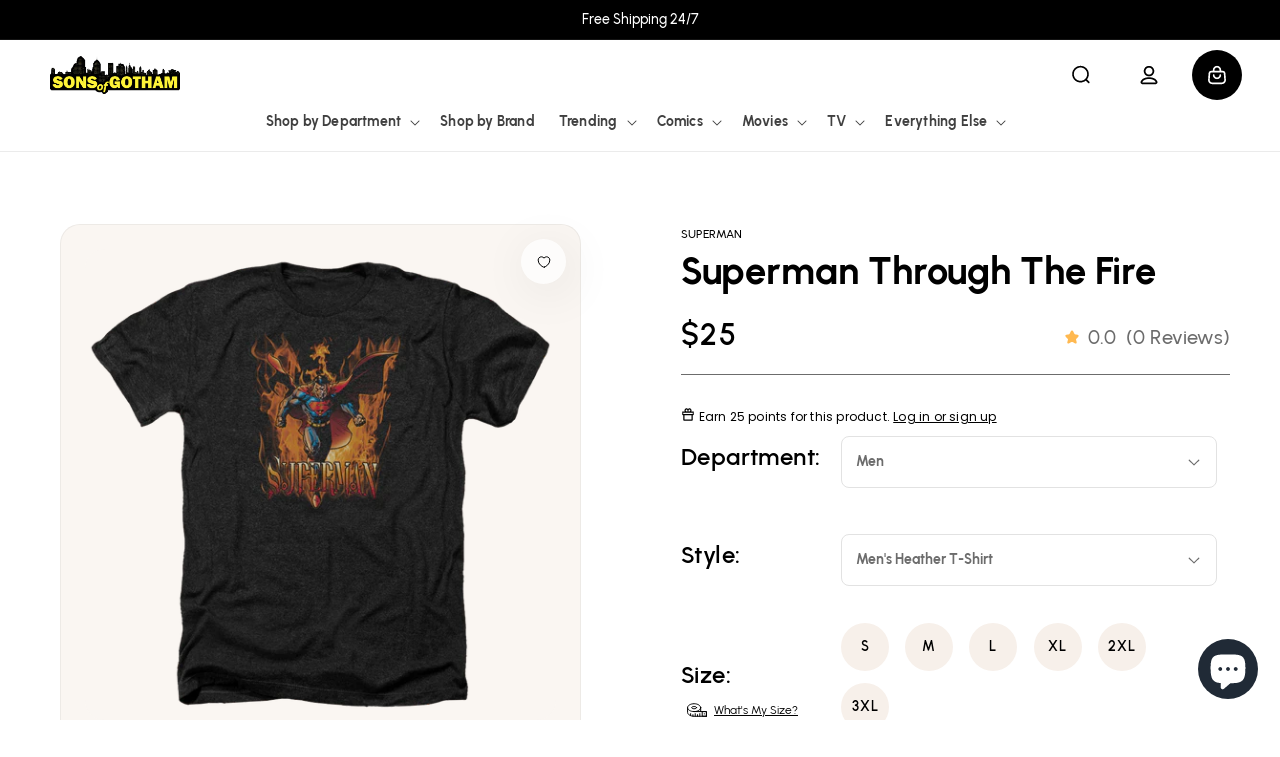

--- FILE ---
content_type: text/html; charset=utf-8
request_url: https://sonsofgotham.com/products/superman-through-the-fire-mens-heather-t-shirt-8
body_size: 54787
content:
<!doctype html>
<html class="no-js" lang="en">
  <head>
    <!-- Google Tag Manager -->
<script>(function(w,d,s,l,i){w[l]=w[l]||[];w[l].push({'gtm.start':
new Date().getTime(),event:'gtm.js'});var f=d.getElementsByTagName(s)[0],
j=d.createElement(s),dl=l!='dataLayer'?'&l='+l:'';j.async=true;j.src=
'https://www.googletagmanager.com/gtm.js?id='+i+dl;f.parentNode.insertBefore(j,f);
})(window,document,'script','dataLayer','GTM-N8CXGZG');</script>
<!-- End Google Tag Manager -->
    
    <meta charset="utf-8">
    <meta http-equiv="X-UA-Compatible" content="IE=edge">
    <meta name="viewport" content="width=device-width,initial-scale=1">
    <meta name="theme-color" content="">
    <link rel="canonical" href="https://sonsofgotham.com/products/superman-through-the-fire-mens-heather-t-shirt-8">
    <link rel="preconnect" href="https://cdn.shopify.com" crossorigin><link rel="icon" type="image/png" href="//sonsofgotham.com/cdn/shop/files/SoG-circle-2-768X768_62c1c59c-0791-4a73-ab95-3ccc859db24b.png?crop=center&height=32&v=1614310086&width=32"><link rel="preconnect" href="https://fonts.shopifycdn.com" crossorigin><title>
      Superman Through The Fire - Men&#39;s Heather T-Shirt
 &ndash; Sons of Gotham</title>

    
      <meta name="description" content="Officially Licensed Merchandise. Printed in the U.S.A. 50% Cotton / 50% Poly High Quality Pre Shrunk Machine Washable T Shirt Design Will Not Fade, Crack or Peel After Multiple Washes. State of the Art Digitally Printed Clothing. Made to Order. Takes 2-5 Business Days to Make to Perfection.">
    

    

<meta property="og:site_name" content="Sons of Gotham">
<meta property="og:url" content="https://sonsofgotham.com/products/superman-through-the-fire-mens-heather-t-shirt-8">
<meta property="og:title" content="Superman Through The Fire - Men&#39;s Heather T-Shirt">
<meta property="og:type" content="product">
<meta property="og:description" content="Officially Licensed Merchandise. Printed in the U.S.A. 50% Cotton / 50% Poly High Quality Pre Shrunk Machine Washable T Shirt Design Will Not Fade, Crack or Peel After Multiple Washes. State of the Art Digitally Printed Clothing. Made to Order. Takes 2-5 Business Days to Make to Perfection."><meta property="og:image" content="http://sonsofgotham.com/cdn/shop/products/SM1718-HA-removed-bg-2023-9-18.png?v=1759482972">
  <meta property="og:image:secure_url" content="https://sonsofgotham.com/cdn/shop/products/SM1718-HA-removed-bg-2023-9-18.png?v=1759482972">
  <meta property="og:image:width" content="1000">
  <meta property="og:image:height" content="1000"><meta property="og:price:amount" content="25.00">
  <meta property="og:price:currency" content="USD"><meta name="twitter:site" content="@Sons_of_Gotham"><meta name="twitter:card" content="summary_large_image">
<meta name="twitter:title" content="Superman Through The Fire - Men&#39;s Heather T-Shirt">
<meta name="twitter:description" content="Officially Licensed Merchandise. Printed in the U.S.A. 50% Cotton / 50% Poly High Quality Pre Shrunk Machine Washable T Shirt Design Will Not Fade, Crack or Peel After Multiple Washes. State of the Art Digitally Printed Clothing. Made to Order. Takes 2-5 Business Days to Make to Perfection.">


    <script>
        (function () {
            window.PLUG = {};
            PLUG.rootUrl = "/";
            PLUG.currency = "USD";
            PLUG.selectedCurrency = "USD";
            PLUG.moneyFormat = "${{amount}}"; 
            PLUG.pageType = "product";
          
          
            PLUG.isLoggedIn = false;
          
          
            PLUG.productDesign = "SM1718";
            PLUG.isBioworld = false;
          
        })();
    </script>

    <script>
    (function () {
        const pageType = "product";

        window.YETT_BLACKLIST=[
            // /cdn\.shopify\.com\/shopifycloud\/shopify\/assets\/storefront\/bars/,
            /googletagmanager/,
            // /google-analytics/,
            /klaviyo/,
            /facebook/,
            // /formbuilder/,
            /privy/
        ];
        if (pageType !== "product" && pageType !== "page") {
            window.YETT_BLACKLIST.push(/yotpo/);
        }
        window.YETT_WHITELIST=[];

        const minimumDelay = 7000;
        let interactionHeard = false;

        function startUnblockTimer() {
            setTimeout(function () {
                window.yett.unblock(/googletagmanager/);
                window.yett.unblock(/klaviyo/);
                window.yett.unblock(/facebook/);
                window.yett.unblock(/privy/);
            }, minimumDelay);
        }

        function onInteractionHandler() {
            if (interactionHeard) {
                return;
            }
            interactionHeard = true;
            window.removeEventListener('scroll', onInteractionHandler, false);
            window.removeEventListener('mousemove', onInteractionHandler, false);
            window.removeEventListener('touchmove', onInteractionHandler, false);
            startUnblockTimer();
        }

        document.addEventListener('DOMContentLoaded', function () {
            window.addEventListener('scroll', onInteractionHandler, false);
            window.addEventListener('mousemove', onInteractionHandler, false);
            window.addEventListener('touchmove', onInteractionHandler, false);
        });
    })();

    // https://unpkg.com/yett@0.2.3/dist/yett.min.modern.js
    !function(e,t){"object"==typeof exports&&"undefined"!=typeof module?t(exports):"function"==typeof define&&define.amd?define(["exports"],t):t((e="undefined"!=typeof globalThis?globalThis:e||self).yett={})}(this,(function(e){"use strict";var t="javascript/blocked",r={blacklist:window.YETT_BLACKLIST,whitelist:window.YETT_WHITELIST},i={blacklisted:[]},n=(e,i)=>e&&(!i||i!==t)&&(!r.blacklist||r.blacklist.some((t=>t.test(e))))&&(!r.whitelist||r.whitelist.every((t=>!t.test(e)))),c=function(e){var t=e.getAttribute("src");return r.blacklist&&r.blacklist.every((e=>!e.test(t)))||r.whitelist&&r.whitelist.some((e=>e.test(t)))},s=new MutationObserver((e=>{for(var r=0;r<e.length;r++)for(var{addedNodes:c}=e[r],s=function(e){var r=c[e];if(1===r.nodeType&&"SCRIPT"===r.tagName){var s=r.src,o=r.type;if(n(s,o)){i.blacklisted.push([r,r.type]),r.type=t;r.addEventListener("beforescriptexecute",(function e(i){r.getAttribute("type")===t&&i.preventDefault(),r.removeEventListener("beforescriptexecute",e)})),r.parentElement&&r.parentElement.removeChild(r)}}},o=0;o<c.length;o++)s(o)}));function o(e,t){var r=Object.keys(e);if(Object.getOwnPropertySymbols){var i=Object.getOwnPropertySymbols(e);t&&(i=i.filter((function(t){return Object.getOwnPropertyDescriptor(e,t).enumerable}))),r.push.apply(r,i)}return r}function l(e){for(var t=1;t<arguments.length;t++){var r=null!=arguments[t]?arguments[t]:{};t%2?o(Object(r),!0).forEach((function(t){a(e,t,r[t])})):Object.getOwnPropertyDescriptors?Object.defineProperties(e,Object.getOwnPropertyDescriptors(r)):o(Object(r)).forEach((function(t){Object.defineProperty(e,t,Object.getOwnPropertyDescriptor(r,t))}))}return e}function a(e,t,r){return t in e?Object.defineProperty(e,t,{value:r,enumerable:!0,configurable:!0,writable:!0}):e[t]=r,e}s.observe(document.documentElement,{childList:!0,subtree:!0});var p=document.createElement,u={src:Object.getOwnPropertyDescriptor(HTMLScriptElement.prototype,"src"),type:Object.getOwnPropertyDescriptor(HTMLScriptElement.prototype,"type")};document.createElement=function(){for(var e=arguments.length,r=new Array(e),i=0;i<e;i++)r[i]=arguments[i];if("script"!==r[0].toLowerCase())return p.bind(document)(...r);var c=p.bind(document)(...r);try{Object.defineProperties(c,{src:l(l({},u.src),{},{set(e){n(e,c.type)&&u.type.set.call(this,t),u.src.set.call(this,e)}}),type:l(l({},u.type),{},{get(){var e=u.type.get.call(this);return e===t||n(this.src,e)?null:e},set(e){var r=n(c.src,c.type)?t:e;u.type.set.call(this,r)}})}),c.setAttribute=function(e,t){"type"===e||"src"===e?c[e]=t:HTMLScriptElement.prototype.setAttribute.call(c,e,t)}}catch(e){console.warn("Yett: unable to prevent script execution for script src ",c.src,".\n",'A likely cause would be because you are using a third-party browser extension that monkey patches the "document.createElement" function.')}return c};var b=new RegExp("[|\\{}()[\\]^$+*?.]","g");e.unblock=function(){for(var e=arguments.length,n=new Array(e),o=0;o<e;o++)n[o]=arguments[o];n.length<1?(r.blacklist=[],r.whitelist=[]):(r.blacklist&&(r.blacklist=r.blacklist.filter((e=>n.every((t=>"string"==typeof t?!e.test(t):t instanceof RegExp?e.toString()!==t.toString():void 0))))),r.whitelist&&(r.whitelist=[...r.whitelist,...n.map((e=>{if("string"==typeof e){var t=".*"+e.replace(b,"\\$&")+".*";if(r.whitelist.every((e=>e.toString()!==t.toString())))return new RegExp(t)}else if(e instanceof RegExp&&r.whitelist.every((t=>t.toString()!==e.toString())))return e;return null})).filter(Boolean)]));for(var l=document.querySelectorAll('script[type="'.concat(t,'"]')),a=0;a<l.length;a++){var p=l[a];c(p)&&(i.blacklisted.push([p,"application/javascript"]),p.parentElement.removeChild(p))}var u=0;[...i.blacklisted].forEach(((e,t)=>{var[r,n]=e;if(c(r)){for(var s=document.createElement("script"),o=0;o<r.attributes.length;o++){var l=r.attributes[o];"src"!==l.name&&"type"!==l.name&&s.setAttribute(l.name,r.attributes[o].value)}s.setAttribute("src",r.src),s.setAttribute("type",n||"application/javascript"),document.head.appendChild(s),i.blacklisted.splice(t-u,1),u++}})),r.blacklist&&r.blacklist.length<1&&s.disconnect()},Object.defineProperty(e,"__esModule",{value:!0})}));
</script>


    <script src="https://assets.findify.io/sonsofgotham.myshopify.com.min.js" async defer></script>
    <script src="//sonsofgotham.com/cdn/shop/t/86/assets/plug-global.js?v=70044226397094486021740423000" defer></script>
    

    <script>window.performance && window.performance.mark && window.performance.mark('shopify.content_for_header.start');</script><meta name="facebook-domain-verification" content="8hn2xhfk8p6orbpmudpep023w7ee2l">
<meta name="google-site-verification" content="6JwgdKS2ccknBfEvo1z6F6bQV7xBNK7ZqmJr-T41ryM">
<meta id="shopify-digital-wallet" name="shopify-digital-wallet" content="/13253287/digital_wallets/dialog">
<meta name="shopify-checkout-api-token" content="37a33f4a8d2da2d95d0b49989823f762">
<meta id="in-context-paypal-metadata" data-shop-id="13253287" data-venmo-supported="true" data-environment="production" data-locale="en_US" data-paypal-v4="true" data-currency="USD">
<link rel="alternate" type="application/json+oembed" href="https://sonsofgotham.com/products/superman-through-the-fire-mens-heather-t-shirt-8.oembed">
<script async="async" src="/checkouts/internal/preloads.js?locale=en-US"></script>
<link rel="preconnect" href="https://shop.app" crossorigin="anonymous">
<script async="async" src="https://shop.app/checkouts/internal/preloads.js?locale=en-US&shop_id=13253287" crossorigin="anonymous"></script>
<script id="apple-pay-shop-capabilities" type="application/json">{"shopId":13253287,"countryCode":"US","currencyCode":"USD","merchantCapabilities":["supports3DS"],"merchantId":"gid:\/\/shopify\/Shop\/13253287","merchantName":"Sons of Gotham","requiredBillingContactFields":["postalAddress","email","phone"],"requiredShippingContactFields":["postalAddress","email","phone"],"shippingType":"shipping","supportedNetworks":["visa","masterCard","amex","discover","elo","jcb"],"total":{"type":"pending","label":"Sons of Gotham","amount":"1.00"},"shopifyPaymentsEnabled":true,"supportsSubscriptions":true}</script>
<script id="shopify-features" type="application/json">{"accessToken":"37a33f4a8d2da2d95d0b49989823f762","betas":["rich-media-storefront-analytics"],"domain":"sonsofgotham.com","predictiveSearch":true,"shopId":13253287,"locale":"en"}</script>
<script>var Shopify = Shopify || {};
Shopify.shop = "sonsofgotham.myshopify.com";
Shopify.locale = "en";
Shopify.currency = {"active":"USD","rate":"1.0"};
Shopify.country = "US";
Shopify.theme = {"name":"Production","id":131669295177,"schema_name":"Dawn","schema_version":"7.0.1","theme_store_id":null,"role":"main"};
Shopify.theme.handle = "null";
Shopify.theme.style = {"id":null,"handle":null};
Shopify.cdnHost = "sonsofgotham.com/cdn";
Shopify.routes = Shopify.routes || {};
Shopify.routes.root = "/";</script>
<script type="module">!function(o){(o.Shopify=o.Shopify||{}).modules=!0}(window);</script>
<script>!function(o){function n(){var o=[];function n(){o.push(Array.prototype.slice.apply(arguments))}return n.q=o,n}var t=o.Shopify=o.Shopify||{};t.loadFeatures=n(),t.autoloadFeatures=n()}(window);</script>
<script>
  window.ShopifyPay = window.ShopifyPay || {};
  window.ShopifyPay.apiHost = "shop.app\/pay";
  window.ShopifyPay.redirectState = null;
</script>
<script id="shop-js-analytics" type="application/json">{"pageType":"product"}</script>
<script defer="defer" async type="module" src="//sonsofgotham.com/cdn/shopifycloud/shop-js/modules/v2/client.init-shop-cart-sync_D0dqhulL.en.esm.js"></script>
<script defer="defer" async type="module" src="//sonsofgotham.com/cdn/shopifycloud/shop-js/modules/v2/chunk.common_CpVO7qML.esm.js"></script>
<script type="module">
  await import("//sonsofgotham.com/cdn/shopifycloud/shop-js/modules/v2/client.init-shop-cart-sync_D0dqhulL.en.esm.js");
await import("//sonsofgotham.com/cdn/shopifycloud/shop-js/modules/v2/chunk.common_CpVO7qML.esm.js");

  window.Shopify.SignInWithShop?.initShopCartSync?.({"fedCMEnabled":true,"windoidEnabled":true});

</script>
<script>
  window.Shopify = window.Shopify || {};
  if (!window.Shopify.featureAssets) window.Shopify.featureAssets = {};
  window.Shopify.featureAssets['shop-js'] = {"shop-cart-sync":["modules/v2/client.shop-cart-sync_D9bwt38V.en.esm.js","modules/v2/chunk.common_CpVO7qML.esm.js"],"init-fed-cm":["modules/v2/client.init-fed-cm_BJ8NPuHe.en.esm.js","modules/v2/chunk.common_CpVO7qML.esm.js"],"init-shop-email-lookup-coordinator":["modules/v2/client.init-shop-email-lookup-coordinator_pVrP2-kG.en.esm.js","modules/v2/chunk.common_CpVO7qML.esm.js"],"shop-cash-offers":["modules/v2/client.shop-cash-offers_CNh7FWN-.en.esm.js","modules/v2/chunk.common_CpVO7qML.esm.js","modules/v2/chunk.modal_DKF6x0Jh.esm.js"],"init-shop-cart-sync":["modules/v2/client.init-shop-cart-sync_D0dqhulL.en.esm.js","modules/v2/chunk.common_CpVO7qML.esm.js"],"init-windoid":["modules/v2/client.init-windoid_DaoAelzT.en.esm.js","modules/v2/chunk.common_CpVO7qML.esm.js"],"shop-toast-manager":["modules/v2/client.shop-toast-manager_1DND8Tac.en.esm.js","modules/v2/chunk.common_CpVO7qML.esm.js"],"pay-button":["modules/v2/client.pay-button_CFeQi1r6.en.esm.js","modules/v2/chunk.common_CpVO7qML.esm.js"],"shop-button":["modules/v2/client.shop-button_Ca94MDdQ.en.esm.js","modules/v2/chunk.common_CpVO7qML.esm.js"],"shop-login-button":["modules/v2/client.shop-login-button_DPYNfp1Z.en.esm.js","modules/v2/chunk.common_CpVO7qML.esm.js","modules/v2/chunk.modal_DKF6x0Jh.esm.js"],"avatar":["modules/v2/client.avatar_BTnouDA3.en.esm.js"],"shop-follow-button":["modules/v2/client.shop-follow-button_BMKh4nJE.en.esm.js","modules/v2/chunk.common_CpVO7qML.esm.js","modules/v2/chunk.modal_DKF6x0Jh.esm.js"],"init-customer-accounts-sign-up":["modules/v2/client.init-customer-accounts-sign-up_CJXi5kRN.en.esm.js","modules/v2/client.shop-login-button_DPYNfp1Z.en.esm.js","modules/v2/chunk.common_CpVO7qML.esm.js","modules/v2/chunk.modal_DKF6x0Jh.esm.js"],"init-shop-for-new-customer-accounts":["modules/v2/client.init-shop-for-new-customer-accounts_BoBxkgWu.en.esm.js","modules/v2/client.shop-login-button_DPYNfp1Z.en.esm.js","modules/v2/chunk.common_CpVO7qML.esm.js","modules/v2/chunk.modal_DKF6x0Jh.esm.js"],"init-customer-accounts":["modules/v2/client.init-customer-accounts_DCuDTzpR.en.esm.js","modules/v2/client.shop-login-button_DPYNfp1Z.en.esm.js","modules/v2/chunk.common_CpVO7qML.esm.js","modules/v2/chunk.modal_DKF6x0Jh.esm.js"],"checkout-modal":["modules/v2/client.checkout-modal_U_3e4VxF.en.esm.js","modules/v2/chunk.common_CpVO7qML.esm.js","modules/v2/chunk.modal_DKF6x0Jh.esm.js"],"lead-capture":["modules/v2/client.lead-capture_DEgn0Z8u.en.esm.js","modules/v2/chunk.common_CpVO7qML.esm.js","modules/v2/chunk.modal_DKF6x0Jh.esm.js"],"shop-login":["modules/v2/client.shop-login_CoM5QKZ_.en.esm.js","modules/v2/chunk.common_CpVO7qML.esm.js","modules/v2/chunk.modal_DKF6x0Jh.esm.js"],"payment-terms":["modules/v2/client.payment-terms_BmrqWn8r.en.esm.js","modules/v2/chunk.common_CpVO7qML.esm.js","modules/v2/chunk.modal_DKF6x0Jh.esm.js"]};
</script>
<script>(function() {
  var isLoaded = false;
  function asyncLoad() {
    if (isLoaded) return;
    isLoaded = true;
    var urls = ["https:\/\/www.usefomo.com\/api\/v1\/K3_Cvg1Wn76SkSDELd8Vmw\/load.js?shop=sonsofgotham.myshopify.com","https:\/\/id-shop.govx.com\/app\/sonsofgotham.myshopify.com\/govx.js?shop=sonsofgotham.myshopify.com","https:\/\/intg.snapchat.com\/shopify\/shopify-scevent-init.js?id=1ebe3da5-9c33-4a05-a807-35c225ad2ae7\u0026shop=sonsofgotham.myshopify.com","https:\/\/cdn-loyalty.yotpo.com\/loader\/zMNKiJqfbN8MqGNqDoNDNQ.js?shop=sonsofgotham.myshopify.com","https:\/\/d18eg7dreypte5.cloudfront.net\/browse-abandonment\/smsbump_timer.js?shop=sonsofgotham.myshopify.com","https:\/\/cdn.pushowl.com\/latest\/sdks\/pushowl-shopify.js?subdomain=sonsofgotham\u0026environment=production\u0026guid=7eaad2c7-a69d-4ae3-a0d7-58dd249f9d9c\u0026shop=sonsofgotham.myshopify.com"];
    for (var i = 0; i < urls.length; i++) {
      var s = document.createElement('script');
      s.type = 'text/javascript';
      s.async = true;
      s.src = urls[i];
      var x = document.getElementsByTagName('script')[0];
      x.parentNode.insertBefore(s, x);
    }
  };
  if(window.attachEvent) {
    window.attachEvent('onload', asyncLoad);
  } else {
    window.addEventListener('load', asyncLoad, false);
  }
})();</script>
<script id="__st">var __st={"a":13253287,"offset":-18000,"reqid":"a1f242fb-6895-48b1-a6b4-8ed945edca80-1763849544","pageurl":"sonsofgotham.com\/products\/superman-through-the-fire-mens-heather-t-shirt-8","u":"8e177b4a5e29","p":"product","rtyp":"product","rid":6798701199433};</script>
<script>window.ShopifyPaypalV4VisibilityTracking = true;</script>
<script id="captcha-bootstrap">!function(){'use strict';const t='contact',e='account',n='new_comment',o=[[t,t],['blogs',n],['comments',n],[t,'customer']],c=[[e,'customer_login'],[e,'guest_login'],[e,'recover_customer_password'],[e,'create_customer']],r=t=>t.map((([t,e])=>`form[action*='/${t}']:not([data-nocaptcha='true']) input[name='form_type'][value='${e}']`)).join(','),a=t=>()=>t?[...document.querySelectorAll(t)].map((t=>t.form)):[];function s(){const t=[...o],e=r(t);return a(e)}const i='password',u='form_key',d=['recaptcha-v3-token','g-recaptcha-response','h-captcha-response',i],f=()=>{try{return window.sessionStorage}catch{return}},m='__shopify_v',_=t=>t.elements[u];function p(t,e,n=!1){try{const o=window.sessionStorage,c=JSON.parse(o.getItem(e)),{data:r}=function(t){const{data:e,action:n}=t;return t[m]||n?{data:e,action:n}:{data:t,action:n}}(c);for(const[e,n]of Object.entries(r))t.elements[e]&&(t.elements[e].value=n);n&&o.removeItem(e)}catch(o){console.error('form repopulation failed',{error:o})}}const l='form_type',E='cptcha';function T(t){t.dataset[E]=!0}const w=window,h=w.document,L='Shopify',v='ce_forms',y='captcha';let A=!1;((t,e)=>{const n=(g='f06e6c50-85a8-45c8-87d0-21a2b65856fe',I='https://cdn.shopify.com/shopifycloud/storefront-forms-hcaptcha/ce_storefront_forms_captcha_hcaptcha.v1.5.2.iife.js',D={infoText:'Protected by hCaptcha',privacyText:'Privacy',termsText:'Terms'},(t,e,n)=>{const o=w[L][v],c=o.bindForm;if(c)return c(t,g,e,D).then(n);var r;o.q.push([[t,g,e,D],n]),r=I,A||(h.body.append(Object.assign(h.createElement('script'),{id:'captcha-provider',async:!0,src:r})),A=!0)});var g,I,D;w[L]=w[L]||{},w[L][v]=w[L][v]||{},w[L][v].q=[],w[L][y]=w[L][y]||{},w[L][y].protect=function(t,e){n(t,void 0,e),T(t)},Object.freeze(w[L][y]),function(t,e,n,w,h,L){const[v,y,A,g]=function(t,e,n){const i=e?o:[],u=t?c:[],d=[...i,...u],f=r(d),m=r(i),_=r(d.filter((([t,e])=>n.includes(e))));return[a(f),a(m),a(_),s()]}(w,h,L),I=t=>{const e=t.target;return e instanceof HTMLFormElement?e:e&&e.form},D=t=>v().includes(t);t.addEventListener('submit',(t=>{const e=I(t);if(!e)return;const n=D(e)&&!e.dataset.hcaptchaBound&&!e.dataset.recaptchaBound,o=_(e),c=g().includes(e)&&(!o||!o.value);(n||c)&&t.preventDefault(),c&&!n&&(function(t){try{if(!f())return;!function(t){const e=f();if(!e)return;const n=_(t);if(!n)return;const o=n.value;o&&e.removeItem(o)}(t);const e=Array.from(Array(32),(()=>Math.random().toString(36)[2])).join('');!function(t,e){_(t)||t.append(Object.assign(document.createElement('input'),{type:'hidden',name:u})),t.elements[u].value=e}(t,e),function(t,e){const n=f();if(!n)return;const o=[...t.querySelectorAll(`input[type='${i}']`)].map((({name:t})=>t)),c=[...d,...o],r={};for(const[a,s]of new FormData(t).entries())c.includes(a)||(r[a]=s);n.setItem(e,JSON.stringify({[m]:1,action:t.action,data:r}))}(t,e)}catch(e){console.error('failed to persist form',e)}}(e),e.submit())}));const S=(t,e)=>{t&&!t.dataset[E]&&(n(t,e.some((e=>e===t))),T(t))};for(const o of['focusin','change'])t.addEventListener(o,(t=>{const e=I(t);D(e)&&S(e,y())}));const B=e.get('form_key'),M=e.get(l),P=B&&M;t.addEventListener('DOMContentLoaded',(()=>{const t=y();if(P)for(const e of t)e.elements[l].value===M&&p(e,B);[...new Set([...A(),...v().filter((t=>'true'===t.dataset.shopifyCaptcha))])].forEach((e=>S(e,t)))}))}(h,new URLSearchParams(w.location.search),n,t,e,['guest_login'])})(!0,!0)}();</script>
<script integrity="sha256-52AcMU7V7pcBOXWImdc/TAGTFKeNjmkeM1Pvks/DTgc=" data-source-attribution="shopify.loadfeatures" defer="defer" src="//sonsofgotham.com/cdn/shopifycloud/storefront/assets/storefront/load_feature-81c60534.js" crossorigin="anonymous"></script>
<script crossorigin="anonymous" defer="defer" src="//sonsofgotham.com/cdn/shopifycloud/storefront/assets/shopify_pay/storefront-65b4c6d7.js?v=20250812"></script>
<script data-source-attribution="shopify.dynamic_checkout.dynamic.init">var Shopify=Shopify||{};Shopify.PaymentButton=Shopify.PaymentButton||{isStorefrontPortableWallets:!0,init:function(){window.Shopify.PaymentButton.init=function(){};var t=document.createElement("script");t.src="https://sonsofgotham.com/cdn/shopifycloud/portable-wallets/latest/portable-wallets.en.js",t.type="module",document.head.appendChild(t)}};
</script>
<script data-source-attribution="shopify.dynamic_checkout.buyer_consent">
  function portableWalletsHideBuyerConsent(e){var t=document.getElementById("shopify-buyer-consent"),n=document.getElementById("shopify-subscription-policy-button");t&&n&&(t.classList.add("hidden"),t.setAttribute("aria-hidden","true"),n.removeEventListener("click",e))}function portableWalletsShowBuyerConsent(e){var t=document.getElementById("shopify-buyer-consent"),n=document.getElementById("shopify-subscription-policy-button");t&&n&&(t.classList.remove("hidden"),t.removeAttribute("aria-hidden"),n.addEventListener("click",e))}window.Shopify?.PaymentButton&&(window.Shopify.PaymentButton.hideBuyerConsent=portableWalletsHideBuyerConsent,window.Shopify.PaymentButton.showBuyerConsent=portableWalletsShowBuyerConsent);
</script>
<script data-source-attribution="shopify.dynamic_checkout.cart.bootstrap">document.addEventListener("DOMContentLoaded",(function(){function t(){return document.querySelector("shopify-accelerated-checkout-cart, shopify-accelerated-checkout")}if(t())Shopify.PaymentButton.init();else{new MutationObserver((function(e,n){t()&&(Shopify.PaymentButton.init(),n.disconnect())})).observe(document.body,{childList:!0,subtree:!0})}}));
</script>
<link id="shopify-accelerated-checkout-styles" rel="stylesheet" media="screen" href="https://sonsofgotham.com/cdn/shopifycloud/portable-wallets/latest/accelerated-checkout-backwards-compat.css" crossorigin="anonymous">
<style id="shopify-accelerated-checkout-cart">
        #shopify-buyer-consent {
  margin-top: 1em;
  display: inline-block;
  width: 100%;
}

#shopify-buyer-consent.hidden {
  display: none;
}

#shopify-subscription-policy-button {
  background: none;
  border: none;
  padding: 0;
  text-decoration: underline;
  font-size: inherit;
  cursor: pointer;
}

#shopify-subscription-policy-button::before {
  box-shadow: none;
}

      </style>
<script id="sections-script" data-sections="header" defer="defer" src="//sonsofgotham.com/cdn/shop/t/86/compiled_assets/scripts.js?136516"></script>
<script>window.performance && window.performance.mark && window.performance.mark('shopify.content_for_header.end');</script>

    <style data-shopify>
    @font-face {
        font-family: "Urbanist";
        font-weight: 400;
        font-style: normal;
        font-display: swap;
        src: url("//sonsofgotham.com/cdn/shop/t/86/assets/Urbanist-Regular.woff2?v=3929772291902347101721087506") format("woff2");
    }

    @font-face {
        font-family: "Urbanist";
        font-weight: 500;
        font-style: normal;
        font-display: swap;
        src: url("//sonsofgotham.com/cdn/shop/t/86/assets/Urbanist-Medium.woff2?v=180627464398306390731721087505") format("woff2");
    }

    @font-face {
        font-family: "Urbanist";
        font-weight: 600;
        font-style: normal;
        src: url("//sonsofgotham.com/cdn/shop/t/86/assets/Urbanist-SemiBold.woff2?v=21531251452531179741721087506") format("woff2");
    }

    @font-face {
        font-family: "Urbanist";
        font-weight: 700;
        font-style: normal;
        font-display: swap;
        src: url("//sonsofgotham.com/cdn/shop/t/86/assets/Urbanist-Bold.woff2?v=46392779707144080741721087505") format("woff2");
    }

    :root {
        --font-body-family: "Urbanist", sans-serif;
        --font-body-style: normal;
        --font-body-weight: 400;
        --font-body-weight-bold: 700;

        --font-heading-family: "Urbanist", sans-serif;
        --font-heading-style: normal;
        --font-heading-weight: 700;

        --font-body-scale: 1.0;
        --font-heading-scale: 1.0;

        --color-base-text: 0, 0, 0;
        --color-shadow: 0, 0, 0;
        --color-base-background-1: 255, 255, 255;
        --color-base-background-2: 243, 243, 243;
        --color-base-solid-button-labels: 255, 255, 255;
        --color-base-outline-button-labels: 0, 0, 0;
        --color-base-accent-1: 0, 0, 0;
        --color-base-accent-2: 76, 144, 242;
        --payment-terms-background-color: #ffffff;

        --gradient-base-background-1: #ffffff;
        --gradient-base-background-2: #f3f3f3;
        --gradient-base-accent-1: #000000;
        --gradient-base-accent-2: #4c90f2;

        --media-padding: px;
        --media-border-opacity: 0.05;
        --media-border-width: 1px;
        --media-radius: 0px;
        --media-shadow-opacity: 0.0;
        --media-shadow-horizontal-offset: 0px;
        --media-shadow-vertical-offset: 4px;
        --media-shadow-blur-radius: 5px;
        --media-shadow-visible: 0;

        --page-width: 134rem;
        --page-width-margin: 0rem;

        --product-card-image-padding: 1.0rem;
        --product-card-corner-radius: 2.6rem;
        --product-card-text-alignment: left;
        --product-card-border-width: 0.0rem;
        --product-card-border-opacity: 0.1;
        --product-card-shadow-opacity: 0.0;
        --product-card-shadow-visible: 0;
        --product-card-shadow-horizontal-offset: 0.0rem;
        --product-card-shadow-vertical-offset: 0.4rem;
        --product-card-shadow-blur-radius: 0.5rem;

        --collection-card-image-padding: 0.0rem;
        --collection-card-corner-radius: 0.0rem;
        --collection-card-text-alignment: left;
        --collection-card-border-width: 0.0rem;
        --collection-card-border-opacity: 0.1;
        --collection-card-shadow-opacity: 0.0;
        --collection-card-shadow-visible: 0;
        --collection-card-shadow-horizontal-offset: 0.0rem;
        --collection-card-shadow-vertical-offset: 0.4rem;
        --collection-card-shadow-blur-radius: 0.5rem;

        --blog-card-image-padding: 0.0rem;
        --blog-card-corner-radius: 0.0rem;
        --blog-card-text-alignment: left;
        --blog-card-border-width: 0.0rem;
        --blog-card-border-opacity: 0.1;
        --blog-card-shadow-opacity: 0.0;
        --blog-card-shadow-visible: 0;
        --blog-card-shadow-horizontal-offset: 0.0rem;
        --blog-card-shadow-vertical-offset: 0.4rem;
        --blog-card-shadow-blur-radius: 0.5rem;

        --badge-corner-radius: 4.0rem;

        --popup-border-width: 1px;
        --popup-border-opacity: 0.1;
        --popup-corner-radius: 0px;
        --popup-shadow-opacity: 0.0;
        --popup-shadow-horizontal-offset: 0px;
        --popup-shadow-vertical-offset: 4px;
        --popup-shadow-blur-radius: 5px;

        --drawer-border-width: 1px;
        --drawer-border-opacity: 0.1;
        --drawer-shadow-opacity: 0.0;
        --drawer-shadow-horizontal-offset: 0px;
        --drawer-shadow-vertical-offset: 4px;
        --drawer-shadow-blur-radius: 5px;

        --spacing-sections-desktop: 0px;
        --spacing-sections-mobile: 0px;

        --grid-desktop-vertical-spacing: 20px;
        --grid-desktop-horizontal-spacing: 20px;
        --grid-mobile-vertical-spacing: 10px;
        --grid-mobile-horizontal-spacing: 10px;

        --text-boxes-border-opacity: 0.1;
        --text-boxes-border-width: 0px;
        --text-boxes-radius: 0px;
        --text-boxes-shadow-opacity: 0.0;
        --text-boxes-shadow-visible: 0;
        --text-boxes-shadow-horizontal-offset: 0px;
        --text-boxes-shadow-vertical-offset: 4px;
        --text-boxes-shadow-blur-radius: 5px;

        --buttons-radius: 0px;
        --buttons-radius-outset: 0px;
        --buttons-border-width: 1px;
        --buttons-border-opacity: 1.0;
        --buttons-shadow-opacity: 0.0;
        --buttons-shadow-visible: 0;
        --buttons-shadow-horizontal-offset: 0px;
        --buttons-shadow-vertical-offset: 4px;
        --buttons-shadow-blur-radius: 5px;
        --buttons-border-offset: 0px;

        --inputs-radius: 70px;
        --inputs-border-width: 1px;
        --inputs-border-opacity: 0.55;
        --inputs-shadow-opacity: 0.0;
        --inputs-shadow-horizontal-offset: 0px;
        --inputs-margin-offset: 0px;
        --inputs-shadow-vertical-offset: 4px;
        --inputs-shadow-blur-radius: 5px;
        --inputs-radius-outset: 71px;

        --variant-pills-radius: 40px;
        --variant-pills-border-width: 1px;
        --variant-pills-border-opacity: 0.55;
        --variant-pills-shadow-opacity: 0.0;
        --variant-pills-shadow-horizontal-offset: 0px;
        --variant-pills-shadow-vertical-offset: 4px;
        --variant-pills-shadow-blur-radius: 5px;

        

        

        --color-black: #000;
        --color-black--light-1: #1a1a1a;
        --color-black--light-2: #333;
        --color-black--light-3: #666;
        --color-black--light-4: #999;
        --color-black--light-5: #ccc;

        --color-lavender: #c280d2;
        --color-lavender--light-1: #c88dd6;
        --color-lavender--light-2: #ce99db;
        --color-lavender--light-3: #dab3e4;
        --color-lavender--light-4: #e7cced;
        --color-lavender--light-5: #f3e6f6;

        --color-green: #43b97f;
        --color-green--light-1: #56c08c;
        --color-green--light-2: #69c799;
        --color-green--light-3: #8ed5b2;
        --color-green--light-4: #b4e3cc;
        --color-green--light-5: #d9f1e5;

        --color-blue--dark-1: #1066e1;
        --color-blue: #4c90f2;
        --color-blue--light-1: #5e9bf3;
        --color-blue--light-2: #70a6f5;
        --color-blue--light-3: #94bcf7;
        --color-blue--light-4: #b7d3fa;
        --color-blue--light-5: #dbe9fc;

        --color-persimmon: #ff6650;
        --color-persimmon--light-1: #ff7661;
        --color-persimmon--light-2: #ff8573;
        --color-persimmon--light-3: #ffa396;
        --color-persimmon--light-4: #ffc2b9;
        --color-persimmon--light-5: #ffe0dc;

        --color-koromiko: #ffb951;
        --color-koromiko--light-1: #ffc062;
        --color-koromiko--light-2: #ffc774;
        --color-koromiko--light-3: #ffd597;
        --color-koromiko--light-4: #ffe3b9;
        --color-koromiko--light-5: #fff1dc;

        

        --color-dim-gray: #6c6c6c;
        --color-dim-gray--light-1: #7b7b7b;
        --color-dim-gray--light-2: #898989;
        --color-dim-gray--light-3: #a7a7a7;
        --color-dim-gray--light-4: #c4c4c4;
        --color-dim-gray--light-5: #e2e2e2;

        --color-sauvignon: #f7f0ea;
        --color-sauvignon--light-1: #f8f1ec;
        --color-sauvignon--light-2: #f9f3ee;
        --color-sauvignon--light-3: #faf6f2;
        --color-sauvignon--light-4: #fdf9f7;
        --color-sauvignon--light-5: #fdfcfb;

        --color-amour: #fbf3fb;
        --color-amour--light-1: #fbf4fb;
        --color-amour--light-2: #fcf5fc;
        --color-amour--light-3: #fdf8fd;
        --color-amour--light-4: #fdfafd;
        --color-amour--light-5: #fefdfe;

        --color-alice-blue: #eff9ff;
        --color-alice-blue--light-1: #f1faff;
        --color-alice-blue--light-2: #f2faff;
        --color-alice-blue--light-3: #f5fbff;
        --color-alice-blue--light-4: #f9Fdff;
        --color-alice-blue--light-5: #fcfeff;

        --color-white-smoke: #f9f9f9;
        --color-white-smoke--light-1: #fafafa;
        --color-white-smoke--light-2: #fbfbfb;
        --color-white-smoke--light-3: #fcfcfc;
        --color-white-smoke--light-4: #fefefe;

        --color-google-pale-gray-blue: #f8fafb;
        --color-google-soft-gray-cloud: #e7ebee;
        --color-google-icy-aqua-blue: #e0f4f7;
        --color-google-white-pearl: #f3f2f1;
        --color-google-creamy-white: #f9f7f4;
    }

    *,
    *::before,
    *::after {
        box-sizing: inherit;
    }

    html {
        box-sizing: border-box;
        font-size: calc(var(--font-body-scale) * 62.5%);
        height: 100%;
    }

    body {
        display: grid;
        grid-template-rows: auto auto 1fr auto;
        grid-template-columns: 100%;
        min-height: 100%;
        margin: 0;
        font-size: 1.5rem;
        letter-spacing: 0.02rem;
        line-height: calc(1 + 0.8 / var(--font-body-scale));
        font-family: var(--font-body-family);
        font-style: var(--font-body-style);
        font-weight: var(--font-body-weight);
    }

    body.cart-drawer-is-open #dovetale-container,
    body.cart-drawer-is-open #dummy-chat-button-iframe {
        display: none !important;
    }

    @media screen and (min-width: 750px) {
        body {
            font-size: 1.6rem;
        }
    }

    .ratio-box {
        display: block;
        position: relative;
    }

    .ratio-box-square {
        padding-top: 100%;
    }

    .ratio-box-16x9 {
        padding-top: 56.25%;
    }

    .ratio-img {
        bottom: 0;
        display: block;
        left: 0;
        margin: auto;
        max-width: 100%;
        max-height: 100%;
        object-fit: contain;
        position: absolute;
        right: 0;
        top: 0;
    }
    .ratio-img.full-width { width: 100%; }
    .ratio-img.full-height { height: 100%; }
    .ratio-img.fit-cover {
        height: 100%;
        object-fit: cover;
        width: 100%;
    }

    .is-hidden {
        display: none !important;
    }

    .yotpo.testimonials {
        display: none !important;
    }

    .privy-tab-container {
        display: none !important;
    }

    #tracktor {
        display: block !important;
        margin: 4.8rem auto;
        max-width: 92%;
        padding-left: 3rem;
        padding-right: 3rem;
        padding-bottom: 0 !important;
    }

    @media (min-width: 750px) {
        #tracktor {
            max-width: var(--page-width);
        }
    }

    #tracktor #tracktorOrderForm {
        max-width: 95%;
        float: unset;
        margin-left: auto;
        margin-right: auto;
    }
    @media (min-width: 750px) {
        #tracktor #tracktorOrderForm {
            max-width: 60rem;
        }
    }

    #tracktorOrderForm h1 {
        text-align: center;
    }

    #tracktorOrderForm div.field {
        position: static;
    }

    @media (min-width: 750px) {
        #tracktorOrderForm div.field {
            padding-left: 2rem !important;
            padding-right: 2rem !important;
        }
    }

    #tracktorOrderForm div.field:last-of-type {
        margin-bottom: 2rem;
    }

    #tracktorTrack {
        margin-left: 2rem;
        min-width: 20rem;
        margin: auto;
        display: block !important;
    }

    #tracktorOrderForm div.field input {
        font-size: 1.6rem;
        padding: 1.2rem .6rem;
        max-width: unset;
        width: 100%;
    }

</style>

<style data-shopify>
  .product-card__badge.badge--trending {
    background: #e8effc;
    color: #1066e1;
  }
  .product-card__badge.badge--limited-edition {
    background: #e9e3db;
    color: #676259;
  }
  .product-card__badge.badge--new-arrival {
    background: #fce3da;
    color: #b21600;
  }
  .product-card__badge.badge--staff-pick {
    background: #e8f1ed;
    color: #215c3f;
  }
</style>


    <link href="//sonsofgotham.com/cdn/shop/t/86/assets/theme-base.css?v=28646112390810685431721087557" rel="stylesheet" type="text/css" media="all" />

    
      <link href="//sonsofgotham.com/cdn/shop/t/86/assets/yotpo-widget.css?v=82611153988639164211721087559" rel="stylesheet" type="text/css" media="all" />
    
<link rel="preload" as="font" href="//sonsofgotham.com/cdn/fonts/assistant/assistant_n4.9120912a469cad1cc292572851508ca49d12e768.woff2" type="font/woff2" crossorigin><link rel="preload" as="font" href="//sonsofgotham.com/cdn/fonts/assistant/assistant_n4.9120912a469cad1cc292572851508ca49d12e768.woff2" type="font/woff2" crossorigin><link rel="stylesheet" href="//sonsofgotham.com/cdn/shop/t/86/assets/component-predictive-search.css?v=83512081251802922551721087523" media="print" onload="this.media='all'"><script>document.documentElement.className = document.documentElement.className.replace('no-js', 'js');
    if (Shopify.designMode) {
      document.documentElement.classList.add('shopify-design-mode');
    }
    </script>
<!-- Global site tag (gtag.js) -->
<script async src="https://www.googletagmanager.com/gtag/js?id=AW-974894256"></script>
<script>
  window.dataLayer = window.dataLayer || [];
  function gtag(){dataLayer.push(arguments);}
  gtag('js', new Date());

  gtag('config', 'AW-974894256',{'allow_enhanced_conversions':true});

</script>
  <!-- BEGIN app block: shopify://apps/yotpo-product-reviews/blocks/settings/eb7dfd7d-db44-4334-bc49-c893b51b36cf -->


<script type="text/javascript">
  (function e(){var e=document.createElement("script");
  e.type="text/javascript",e.async=true,
  e.src="//staticw2.yotpo.com/56NuY58oyXVeRkHbgfHJewxicjRxyOjeesNM85ye/widget.js?lang=en";
  var t=document.getElementsByTagName("script")[0];
  t.parentNode.insertBefore(e,t)})();
</script>



  
<!-- END app block --><!-- BEGIN app block: shopify://apps/yotpo-loyalty-rewards/blocks/loader-app-embed-block/2f9660df-5018-4e02-9868-ee1fb88d6ccd -->
    <script src="https://cdn-widgetsrepository.yotpo.com/v1/loader/zMNKiJqfbN8MqGNqDoNDNQ" async></script>




<!-- END app block --><script src="https://cdn.shopify.com/extensions/f6b93b6b-eff4-4c45-8c63-21cfe4a838c4/forms-2273/assets/shopify-forms-loader.js" type="text/javascript" defer="defer"></script>
<script src="https://cdn.shopify.com/extensions/7bc9bb47-adfa-4267-963e-cadee5096caf/inbox-1252/assets/inbox-chat-loader.js" type="text/javascript" defer="defer"></script>
<link href="https://monorail-edge.shopifysvc.com" rel="dns-prefetch">
<script>(function(){if ("sendBeacon" in navigator && "performance" in window) {try {var session_token_from_headers = performance.getEntriesByType('navigation')[0].serverTiming.find(x => x.name == '_s').description;} catch {var session_token_from_headers = undefined;}var session_cookie_matches = document.cookie.match(/_shopify_s=([^;]*)/);var session_token_from_cookie = session_cookie_matches && session_cookie_matches.length === 2 ? session_cookie_matches[1] : "";var session_token = session_token_from_headers || session_token_from_cookie || "";function handle_abandonment_event(e) {var entries = performance.getEntries().filter(function(entry) {return /monorail-edge.shopifysvc.com/.test(entry.name);});if (!window.abandonment_tracked && entries.length === 0) {window.abandonment_tracked = true;var currentMs = Date.now();var navigation_start = performance.timing.navigationStart;var payload = {shop_id: 13253287,url: window.location.href,navigation_start,duration: currentMs - navigation_start,session_token,page_type: "product"};window.navigator.sendBeacon("https://monorail-edge.shopifysvc.com/v1/produce", JSON.stringify({schema_id: "online_store_buyer_site_abandonment/1.1",payload: payload,metadata: {event_created_at_ms: currentMs,event_sent_at_ms: currentMs}}));}}window.addEventListener('pagehide', handle_abandonment_event);}}());</script>
<script id="web-pixels-manager-setup">(function e(e,d,r,n,o){if(void 0===o&&(o={}),!Boolean(null===(a=null===(i=window.Shopify)||void 0===i?void 0:i.analytics)||void 0===a?void 0:a.replayQueue)){var i,a;window.Shopify=window.Shopify||{};var t=window.Shopify;t.analytics=t.analytics||{};var s=t.analytics;s.replayQueue=[],s.publish=function(e,d,r){return s.replayQueue.push([e,d,r]),!0};try{self.performance.mark("wpm:start")}catch(e){}var l=function(){var e={modern:/Edge?\/(1{2}[4-9]|1[2-9]\d|[2-9]\d{2}|\d{4,})\.\d+(\.\d+|)|Firefox\/(1{2}[4-9]|1[2-9]\d|[2-9]\d{2}|\d{4,})\.\d+(\.\d+|)|Chrom(ium|e)\/(9{2}|\d{3,})\.\d+(\.\d+|)|(Maci|X1{2}).+ Version\/(15\.\d+|(1[6-9]|[2-9]\d|\d{3,})\.\d+)([,.]\d+|)( \(\w+\)|)( Mobile\/\w+|) Safari\/|Chrome.+OPR\/(9{2}|\d{3,})\.\d+\.\d+|(CPU[ +]OS|iPhone[ +]OS|CPU[ +]iPhone|CPU IPhone OS|CPU iPad OS)[ +]+(15[._]\d+|(1[6-9]|[2-9]\d|\d{3,})[._]\d+)([._]\d+|)|Android:?[ /-](13[3-9]|1[4-9]\d|[2-9]\d{2}|\d{4,})(\.\d+|)(\.\d+|)|Android.+Firefox\/(13[5-9]|1[4-9]\d|[2-9]\d{2}|\d{4,})\.\d+(\.\d+|)|Android.+Chrom(ium|e)\/(13[3-9]|1[4-9]\d|[2-9]\d{2}|\d{4,})\.\d+(\.\d+|)|SamsungBrowser\/([2-9]\d|\d{3,})\.\d+/,legacy:/Edge?\/(1[6-9]|[2-9]\d|\d{3,})\.\d+(\.\d+|)|Firefox\/(5[4-9]|[6-9]\d|\d{3,})\.\d+(\.\d+|)|Chrom(ium|e)\/(5[1-9]|[6-9]\d|\d{3,})\.\d+(\.\d+|)([\d.]+$|.*Safari\/(?![\d.]+ Edge\/[\d.]+$))|(Maci|X1{2}).+ Version\/(10\.\d+|(1[1-9]|[2-9]\d|\d{3,})\.\d+)([,.]\d+|)( \(\w+\)|)( Mobile\/\w+|) Safari\/|Chrome.+OPR\/(3[89]|[4-9]\d|\d{3,})\.\d+\.\d+|(CPU[ +]OS|iPhone[ +]OS|CPU[ +]iPhone|CPU IPhone OS|CPU iPad OS)[ +]+(10[._]\d+|(1[1-9]|[2-9]\d|\d{3,})[._]\d+)([._]\d+|)|Android:?[ /-](13[3-9]|1[4-9]\d|[2-9]\d{2}|\d{4,})(\.\d+|)(\.\d+|)|Mobile Safari.+OPR\/([89]\d|\d{3,})\.\d+\.\d+|Android.+Firefox\/(13[5-9]|1[4-9]\d|[2-9]\d{2}|\d{4,})\.\d+(\.\d+|)|Android.+Chrom(ium|e)\/(13[3-9]|1[4-9]\d|[2-9]\d{2}|\d{4,})\.\d+(\.\d+|)|Android.+(UC? ?Browser|UCWEB|U3)[ /]?(15\.([5-9]|\d{2,})|(1[6-9]|[2-9]\d|\d{3,})\.\d+)\.\d+|SamsungBrowser\/(5\.\d+|([6-9]|\d{2,})\.\d+)|Android.+MQ{2}Browser\/(14(\.(9|\d{2,})|)|(1[5-9]|[2-9]\d|\d{3,})(\.\d+|))(\.\d+|)|K[Aa][Ii]OS\/(3\.\d+|([4-9]|\d{2,})\.\d+)(\.\d+|)/},d=e.modern,r=e.legacy,n=navigator.userAgent;return n.match(d)?"modern":n.match(r)?"legacy":"unknown"}(),u="modern"===l?"modern":"legacy",c=(null!=n?n:{modern:"",legacy:""})[u],f=function(e){return[e.baseUrl,"/wpm","/b",e.hashVersion,"modern"===e.buildTarget?"m":"l",".js"].join("")}({baseUrl:d,hashVersion:r,buildTarget:u}),m=function(e){var d=e.version,r=e.bundleTarget,n=e.surface,o=e.pageUrl,i=e.monorailEndpoint;return{emit:function(e){var a=e.status,t=e.errorMsg,s=(new Date).getTime(),l=JSON.stringify({metadata:{event_sent_at_ms:s},events:[{schema_id:"web_pixels_manager_load/3.1",payload:{version:d,bundle_target:r,page_url:o,status:a,surface:n,error_msg:t},metadata:{event_created_at_ms:s}}]});if(!i)return console&&console.warn&&console.warn("[Web Pixels Manager] No Monorail endpoint provided, skipping logging."),!1;try{return self.navigator.sendBeacon.bind(self.navigator)(i,l)}catch(e){}var u=new XMLHttpRequest;try{return u.open("POST",i,!0),u.setRequestHeader("Content-Type","text/plain"),u.send(l),!0}catch(e){return console&&console.warn&&console.warn("[Web Pixels Manager] Got an unhandled error while logging to Monorail."),!1}}}}({version:r,bundleTarget:l,surface:e.surface,pageUrl:self.location.href,monorailEndpoint:e.monorailEndpoint});try{o.browserTarget=l,function(e){var d=e.src,r=e.async,n=void 0===r||r,o=e.onload,i=e.onerror,a=e.sri,t=e.scriptDataAttributes,s=void 0===t?{}:t,l=document.createElement("script"),u=document.querySelector("head"),c=document.querySelector("body");if(l.async=n,l.src=d,a&&(l.integrity=a,l.crossOrigin="anonymous"),s)for(var f in s)if(Object.prototype.hasOwnProperty.call(s,f))try{l.dataset[f]=s[f]}catch(e){}if(o&&l.addEventListener("load",o),i&&l.addEventListener("error",i),u)u.appendChild(l);else{if(!c)throw new Error("Did not find a head or body element to append the script");c.appendChild(l)}}({src:f,async:!0,onload:function(){if(!function(){var e,d;return Boolean(null===(d=null===(e=window.Shopify)||void 0===e?void 0:e.analytics)||void 0===d?void 0:d.initialized)}()){var d=window.webPixelsManager.init(e)||void 0;if(d){var r=window.Shopify.analytics;r.replayQueue.forEach((function(e){var r=e[0],n=e[1],o=e[2];d.publishCustomEvent(r,n,o)})),r.replayQueue=[],r.publish=d.publishCustomEvent,r.visitor=d.visitor,r.initialized=!0}}},onerror:function(){return m.emit({status:"failed",errorMsg:"".concat(f," has failed to load")})},sri:function(e){var d=/^sha384-[A-Za-z0-9+/=]+$/;return"string"==typeof e&&d.test(e)}(c)?c:"",scriptDataAttributes:o}),m.emit({status:"loading"})}catch(e){m.emit({status:"failed",errorMsg:(null==e?void 0:e.message)||"Unknown error"})}}})({shopId: 13253287,storefrontBaseUrl: "https://sonsofgotham.com",extensionsBaseUrl: "https://extensions.shopifycdn.com/cdn/shopifycloud/web-pixels-manager",monorailEndpoint: "https://monorail-edge.shopifysvc.com/unstable/produce_batch",surface: "storefront-renderer",enabledBetaFlags: ["2dca8a86"],webPixelsConfigList: [{"id":"332693577","configuration":"{\"config\":\"{\\\"pixel_id\\\":\\\"G-TEG7R2WW2Z\\\",\\\"target_country\\\":\\\"US\\\",\\\"gtag_events\\\":[{\\\"type\\\":\\\"search\\\",\\\"action_label\\\":[\\\"G-TEG7R2WW2Z\\\",\\\"AW-974894256\\\/PaThCMrauZIBELDp7tAD\\\"]},{\\\"type\\\":\\\"begin_checkout\\\",\\\"action_label\\\":[\\\"G-TEG7R2WW2Z\\\",\\\"AW-974894256\\\/Lf70CMfauZIBELDp7tAD\\\"]},{\\\"type\\\":\\\"view_item\\\",\\\"action_label\\\":[\\\"G-TEG7R2WW2Z\\\",\\\"AW-974894256\\\/Te_sCMHauZIBELDp7tAD\\\",\\\"MC-W5KPZC0BMQ\\\"]},{\\\"type\\\":\\\"purchase\\\",\\\"action_label\\\":[\\\"G-TEG7R2WW2Z\\\",\\\"AW-974894256\\\/1BZ1CL7auZIBELDp7tAD\\\",\\\"MC-W5KPZC0BMQ\\\"]},{\\\"type\\\":\\\"page_view\\\",\\\"action_label\\\":[\\\"G-TEG7R2WW2Z\\\",\\\"AW-974894256\\\/HVwLCLvauZIBELDp7tAD\\\",\\\"MC-W5KPZC0BMQ\\\"]},{\\\"type\\\":\\\"add_payment_info\\\",\\\"action_label\\\":[\\\"G-TEG7R2WW2Z\\\",\\\"AW-974894256\\\/Tkn-CM3auZIBELDp7tAD\\\"]},{\\\"type\\\":\\\"add_to_cart\\\",\\\"action_label\\\":[\\\"G-TEG7R2WW2Z\\\",\\\"AW-974894256\\\/ApvlCMTauZIBELDp7tAD\\\"]}],\\\"enable_monitoring_mode\\\":false}\"}","eventPayloadVersion":"v1","runtimeContext":"OPEN","scriptVersion":"b2a88bafab3e21179ed38636efcd8a93","type":"APP","apiClientId":1780363,"privacyPurposes":[],"dataSharingAdjustments":{"protectedCustomerApprovalScopes":["read_customer_address","read_customer_email","read_customer_name","read_customer_personal_data","read_customer_phone"]}},{"id":"284557385","configuration":"{\"pixelCode\":\"C8BBAI96C8JAG857R9NG\"}","eventPayloadVersion":"v1","runtimeContext":"STRICT","scriptVersion":"22e92c2ad45662f435e4801458fb78cc","type":"APP","apiClientId":4383523,"privacyPurposes":["ANALYTICS","MARKETING","SALE_OF_DATA"],"dataSharingAdjustments":{"protectedCustomerApprovalScopes":["read_customer_address","read_customer_email","read_customer_name","read_customer_personal_data","read_customer_phone"]}},{"id":"158531657","configuration":"{\"pixel_id\":\"241953450906502\",\"pixel_type\":\"facebook_pixel\",\"metaapp_system_user_token\":\"-\"}","eventPayloadVersion":"v1","runtimeContext":"OPEN","scriptVersion":"ca16bc87fe92b6042fbaa3acc2fbdaa6","type":"APP","apiClientId":2329312,"privacyPurposes":["ANALYTICS","MARKETING","SALE_OF_DATA"],"dataSharingAdjustments":{"protectedCustomerApprovalScopes":["read_customer_address","read_customer_email","read_customer_name","read_customer_personal_data","read_customer_phone"]}},{"id":"44302409","configuration":"{\"tagID\":\"2620318254157\"}","eventPayloadVersion":"v1","runtimeContext":"STRICT","scriptVersion":"18031546ee651571ed29edbe71a3550b","type":"APP","apiClientId":3009811,"privacyPurposes":["ANALYTICS","MARKETING","SALE_OF_DATA"],"dataSharingAdjustments":{"protectedCustomerApprovalScopes":["read_customer_address","read_customer_email","read_customer_name","read_customer_personal_data","read_customer_phone"]}},{"id":"27656265","configuration":"{\"store\":\"sonsofgotham.myshopify.com\"}","eventPayloadVersion":"v1","runtimeContext":"STRICT","scriptVersion":"8450b52b59e80bfb2255f1e069ee1acd","type":"APP","apiClientId":740217,"privacyPurposes":["ANALYTICS","MARKETING","SALE_OF_DATA"],"dataSharingAdjustments":{"protectedCustomerApprovalScopes":["read_customer_address","read_customer_email","read_customer_name","read_customer_personal_data","read_customer_phone"]}},{"id":"15335497","configuration":"{\"pixelId\":\"1ebe3da5-9c33-4a05-a807-35c225ad2ae7\"}","eventPayloadVersion":"v1","runtimeContext":"STRICT","scriptVersion":"c119f01612c13b62ab52809eb08154bb","type":"APP","apiClientId":2556259,"privacyPurposes":["ANALYTICS","MARKETING","SALE_OF_DATA"],"dataSharingAdjustments":{"protectedCustomerApprovalScopes":["read_customer_address","read_customer_email","read_customer_name","read_customer_personal_data","read_customer_phone"]}},{"id":"7307337","configuration":"{\"myshopifyDomain\":\"sonsofgotham.myshopify.com\"}","eventPayloadVersion":"v1","runtimeContext":"STRICT","scriptVersion":"23b97d18e2aa74363140dc29c9284e87","type":"APP","apiClientId":2775569,"privacyPurposes":["ANALYTICS","MARKETING","SALE_OF_DATA"],"dataSharingAdjustments":{"protectedCustomerApprovalScopes":[]}},{"id":"17596489","eventPayloadVersion":"1","runtimeContext":"LAX","scriptVersion":"5","type":"CUSTOM","privacyPurposes":["ANALYTICS","MARKETING","SALE_OF_DATA"],"name":"Twitter"},{"id":"shopify-app-pixel","configuration":"{}","eventPayloadVersion":"v1","runtimeContext":"STRICT","scriptVersion":"0450","apiClientId":"shopify-pixel","type":"APP","privacyPurposes":["ANALYTICS","MARKETING"]},{"id":"shopify-custom-pixel","eventPayloadVersion":"v1","runtimeContext":"LAX","scriptVersion":"0450","apiClientId":"shopify-pixel","type":"CUSTOM","privacyPurposes":["ANALYTICS","MARKETING"]}],isMerchantRequest: false,initData: {"shop":{"name":"Sons of Gotham","paymentSettings":{"currencyCode":"USD"},"myshopifyDomain":"sonsofgotham.myshopify.com","countryCode":"US","storefrontUrl":"https:\/\/sonsofgotham.com"},"customer":null,"cart":null,"checkout":null,"productVariants":[{"price":{"amount":25.0,"currencyCode":"USD"},"product":{"title":"Superman Through The Fire - Men's Heather T-Shirt","vendor":"Superman","id":"6798701199433","untranslatedTitle":"Superman Through The Fire - Men's Heather T-Shirt","url":"\/products\/superman-through-the-fire-mens-heather-t-shirt-8","type":"Men's Heather T-Shirt"},"id":"40090459897929","image":{"src":"\/\/sonsofgotham.com\/cdn\/shop\/products\/SM1718-HA-removed-bg-2023-9-18.png?v=1759482972"},"sku":"SM1718-HA-1","title":"Men's Heather T-Shirt \/ S \/ Charcoal","untranslatedTitle":"Men's Heather T-Shirt \/ S \/ Charcoal"},{"price":{"amount":25.0,"currencyCode":"USD"},"product":{"title":"Superman Through The Fire - Men's Heather T-Shirt","vendor":"Superman","id":"6798701199433","untranslatedTitle":"Superman Through The Fire - Men's Heather T-Shirt","url":"\/products\/superman-through-the-fire-mens-heather-t-shirt-8","type":"Men's Heather T-Shirt"},"id":"40090459963465","image":{"src":"\/\/sonsofgotham.com\/cdn\/shop\/products\/SM1718-HA-removed-bg-2023-9-18.png?v=1759482972"},"sku":"SM1718-HA-2","title":"Men's Heather T-Shirt \/ M \/ Charcoal","untranslatedTitle":"Men's Heather T-Shirt \/ M \/ Charcoal"},{"price":{"amount":25.0,"currencyCode":"USD"},"product":{"title":"Superman Through The Fire - Men's Heather T-Shirt","vendor":"Superman","id":"6798701199433","untranslatedTitle":"Superman Through The Fire - Men's Heather T-Shirt","url":"\/products\/superman-through-the-fire-mens-heather-t-shirt-8","type":"Men's Heather T-Shirt"},"id":"40090459996233","image":{"src":"\/\/sonsofgotham.com\/cdn\/shop\/products\/SM1718-HA-removed-bg-2023-9-18.png?v=1759482972"},"sku":"SM1718-HA-3","title":"Men's Heather T-Shirt \/ L \/ Charcoal","untranslatedTitle":"Men's Heather T-Shirt \/ L \/ Charcoal"},{"price":{"amount":25.0,"currencyCode":"USD"},"product":{"title":"Superman Through The Fire - Men's Heather T-Shirt","vendor":"Superman","id":"6798701199433","untranslatedTitle":"Superman Through The Fire - Men's Heather T-Shirt","url":"\/products\/superman-through-the-fire-mens-heather-t-shirt-8","type":"Men's Heather T-Shirt"},"id":"40090460029001","image":{"src":"\/\/sonsofgotham.com\/cdn\/shop\/products\/SM1718-HA-removed-bg-2023-9-18.png?v=1759482972"},"sku":"SM1718-HA-4","title":"Men's Heather T-Shirt \/ XL \/ Charcoal","untranslatedTitle":"Men's Heather T-Shirt \/ XL \/ Charcoal"},{"price":{"amount":27.0,"currencyCode":"USD"},"product":{"title":"Superman Through The Fire - Men's Heather T-Shirt","vendor":"Superman","id":"6798701199433","untranslatedTitle":"Superman Through The Fire - Men's Heather T-Shirt","url":"\/products\/superman-through-the-fire-mens-heather-t-shirt-8","type":"Men's Heather T-Shirt"},"id":"40090460061769","image":{"src":"\/\/sonsofgotham.com\/cdn\/shop\/products\/SM1718-HA-removed-bg-2023-9-18.png?v=1759482972"},"sku":"SM1718-HA-5","title":"Men's Heather T-Shirt \/ 2XL \/ Charcoal","untranslatedTitle":"Men's Heather T-Shirt \/ 2XL \/ Charcoal"},{"price":{"amount":27.0,"currencyCode":"USD"},"product":{"title":"Superman Through The Fire - Men's Heather T-Shirt","vendor":"Superman","id":"6798701199433","untranslatedTitle":"Superman Through The Fire - Men's Heather T-Shirt","url":"\/products\/superman-through-the-fire-mens-heather-t-shirt-8","type":"Men's Heather T-Shirt"},"id":"40090460094537","image":{"src":"\/\/sonsofgotham.com\/cdn\/shop\/products\/SM1718-HA-removed-bg-2023-9-18.png?v=1759482972"},"sku":"SM1718-HA-6","title":"Men's Heather T-Shirt \/ 3XL \/ Charcoal","untranslatedTitle":"Men's Heather T-Shirt \/ 3XL \/ Charcoal"}],"purchasingCompany":null},},"https://sonsofgotham.com/cdn","ae1676cfwd2530674p4253c800m34e853cb",{"modern":"","legacy":""},{"shopId":"13253287","storefrontBaseUrl":"https:\/\/sonsofgotham.com","extensionBaseUrl":"https:\/\/extensions.shopifycdn.com\/cdn\/shopifycloud\/web-pixels-manager","surface":"storefront-renderer","enabledBetaFlags":"[\"2dca8a86\"]","isMerchantRequest":"false","hashVersion":"ae1676cfwd2530674p4253c800m34e853cb","publish":"custom","events":"[[\"page_viewed\",{}],[\"product_viewed\",{\"productVariant\":{\"price\":{\"amount\":25.0,\"currencyCode\":\"USD\"},\"product\":{\"title\":\"Superman Through The Fire - Men's Heather T-Shirt\",\"vendor\":\"Superman\",\"id\":\"6798701199433\",\"untranslatedTitle\":\"Superman Through The Fire - Men's Heather T-Shirt\",\"url\":\"\/products\/superman-through-the-fire-mens-heather-t-shirt-8\",\"type\":\"Men's Heather T-Shirt\"},\"id\":\"40090459897929\",\"image\":{\"src\":\"\/\/sonsofgotham.com\/cdn\/shop\/products\/SM1718-HA-removed-bg-2023-9-18.png?v=1759482972\"},\"sku\":\"SM1718-HA-1\",\"title\":\"Men's Heather T-Shirt \/ S \/ Charcoal\",\"untranslatedTitle\":\"Men's Heather T-Shirt \/ S \/ Charcoal\"}}]]"});</script><script>
  window.ShopifyAnalytics = window.ShopifyAnalytics || {};
  window.ShopifyAnalytics.meta = window.ShopifyAnalytics.meta || {};
  window.ShopifyAnalytics.meta.currency = 'USD';
  var meta = {"product":{"id":6798701199433,"gid":"gid:\/\/shopify\/Product\/6798701199433","vendor":"Superman","type":"Men's Heather T-Shirt","variants":[{"id":40090459897929,"price":2500,"name":"Superman Through The Fire - Men's Heather T-Shirt - Men's Heather T-Shirt \/ S \/ Charcoal","public_title":"Men's Heather T-Shirt \/ S \/ Charcoal","sku":"SM1718-HA-1"},{"id":40090459963465,"price":2500,"name":"Superman Through The Fire - Men's Heather T-Shirt - Men's Heather T-Shirt \/ M \/ Charcoal","public_title":"Men's Heather T-Shirt \/ M \/ Charcoal","sku":"SM1718-HA-2"},{"id":40090459996233,"price":2500,"name":"Superman Through The Fire - Men's Heather T-Shirt - Men's Heather T-Shirt \/ L \/ Charcoal","public_title":"Men's Heather T-Shirt \/ L \/ Charcoal","sku":"SM1718-HA-3"},{"id":40090460029001,"price":2500,"name":"Superman Through The Fire - Men's Heather T-Shirt - Men's Heather T-Shirt \/ XL \/ Charcoal","public_title":"Men's Heather T-Shirt \/ XL \/ Charcoal","sku":"SM1718-HA-4"},{"id":40090460061769,"price":2700,"name":"Superman Through The Fire - Men's Heather T-Shirt - Men's Heather T-Shirt \/ 2XL \/ Charcoal","public_title":"Men's Heather T-Shirt \/ 2XL \/ Charcoal","sku":"SM1718-HA-5"},{"id":40090460094537,"price":2700,"name":"Superman Through The Fire - Men's Heather T-Shirt - Men's Heather T-Shirt \/ 3XL \/ Charcoal","public_title":"Men's Heather T-Shirt \/ 3XL \/ Charcoal","sku":"SM1718-HA-6"}],"remote":false},"page":{"pageType":"product","resourceType":"product","resourceId":6798701199433}};
  for (var attr in meta) {
    window.ShopifyAnalytics.meta[attr] = meta[attr];
  }
</script>
<script class="analytics">
  (function () {
    var customDocumentWrite = function(content) {
      var jquery = null;

      if (window.jQuery) {
        jquery = window.jQuery;
      } else if (window.Checkout && window.Checkout.$) {
        jquery = window.Checkout.$;
      }

      if (jquery) {
        jquery('body').append(content);
      }
    };

    var hasLoggedConversion = function(token) {
      if (token) {
        return document.cookie.indexOf('loggedConversion=' + token) !== -1;
      }
      return false;
    }

    var setCookieIfConversion = function(token) {
      if (token) {
        var twoMonthsFromNow = new Date(Date.now());
        twoMonthsFromNow.setMonth(twoMonthsFromNow.getMonth() + 2);

        document.cookie = 'loggedConversion=' + token + '; expires=' + twoMonthsFromNow;
      }
    }

    var trekkie = window.ShopifyAnalytics.lib = window.trekkie = window.trekkie || [];
    if (trekkie.integrations) {
      return;
    }
    trekkie.methods = [
      'identify',
      'page',
      'ready',
      'track',
      'trackForm',
      'trackLink'
    ];
    trekkie.factory = function(method) {
      return function() {
        var args = Array.prototype.slice.call(arguments);
        args.unshift(method);
        trekkie.push(args);
        return trekkie;
      };
    };
    for (var i = 0; i < trekkie.methods.length; i++) {
      var key = trekkie.methods[i];
      trekkie[key] = trekkie.factory(key);
    }
    trekkie.load = function(config) {
      trekkie.config = config || {};
      trekkie.config.initialDocumentCookie = document.cookie;
      var first = document.getElementsByTagName('script')[0];
      var script = document.createElement('script');
      script.type = 'text/javascript';
      script.onerror = function(e) {
        var scriptFallback = document.createElement('script');
        scriptFallback.type = 'text/javascript';
        scriptFallback.onerror = function(error) {
                var Monorail = {
      produce: function produce(monorailDomain, schemaId, payload) {
        var currentMs = new Date().getTime();
        var event = {
          schema_id: schemaId,
          payload: payload,
          metadata: {
            event_created_at_ms: currentMs,
            event_sent_at_ms: currentMs
          }
        };
        return Monorail.sendRequest("https://" + monorailDomain + "/v1/produce", JSON.stringify(event));
      },
      sendRequest: function sendRequest(endpointUrl, payload) {
        // Try the sendBeacon API
        if (window && window.navigator && typeof window.navigator.sendBeacon === 'function' && typeof window.Blob === 'function' && !Monorail.isIos12()) {
          var blobData = new window.Blob([payload], {
            type: 'text/plain'
          });

          if (window.navigator.sendBeacon(endpointUrl, blobData)) {
            return true;
          } // sendBeacon was not successful

        } // XHR beacon

        var xhr = new XMLHttpRequest();

        try {
          xhr.open('POST', endpointUrl);
          xhr.setRequestHeader('Content-Type', 'text/plain');
          xhr.send(payload);
        } catch (e) {
          console.log(e);
        }

        return false;
      },
      isIos12: function isIos12() {
        return window.navigator.userAgent.lastIndexOf('iPhone; CPU iPhone OS 12_') !== -1 || window.navigator.userAgent.lastIndexOf('iPad; CPU OS 12_') !== -1;
      }
    };
    Monorail.produce('monorail-edge.shopifysvc.com',
      'trekkie_storefront_load_errors/1.1',
      {shop_id: 13253287,
      theme_id: 131669295177,
      app_name: "storefront",
      context_url: window.location.href,
      source_url: "//sonsofgotham.com/cdn/s/trekkie.storefront.3c703df509f0f96f3237c9daa54e2777acf1a1dd.min.js"});

        };
        scriptFallback.async = true;
        scriptFallback.src = '//sonsofgotham.com/cdn/s/trekkie.storefront.3c703df509f0f96f3237c9daa54e2777acf1a1dd.min.js';
        first.parentNode.insertBefore(scriptFallback, first);
      };
      script.async = true;
      script.src = '//sonsofgotham.com/cdn/s/trekkie.storefront.3c703df509f0f96f3237c9daa54e2777acf1a1dd.min.js';
      first.parentNode.insertBefore(script, first);
    };
    trekkie.load(
      {"Trekkie":{"appName":"storefront","development":false,"defaultAttributes":{"shopId":13253287,"isMerchantRequest":null,"themeId":131669295177,"themeCityHash":"12711574924999054038","contentLanguage":"en","currency":"USD"},"isServerSideCookieWritingEnabled":true,"monorailRegion":"shop_domain","enabledBetaFlags":["f0df213a"]},"Session Attribution":{},"S2S":{"facebookCapiEnabled":true,"source":"trekkie-storefront-renderer","apiClientId":580111}}
    );

    var loaded = false;
    trekkie.ready(function() {
      if (loaded) return;
      loaded = true;

      window.ShopifyAnalytics.lib = window.trekkie;

      var originalDocumentWrite = document.write;
      document.write = customDocumentWrite;
      try { window.ShopifyAnalytics.merchantGoogleAnalytics.call(this); } catch(error) {};
      document.write = originalDocumentWrite;

      window.ShopifyAnalytics.lib.page(null,{"pageType":"product","resourceType":"product","resourceId":6798701199433,"shopifyEmitted":true});

      var match = window.location.pathname.match(/checkouts\/(.+)\/(thank_you|post_purchase)/)
      var token = match? match[1]: undefined;
      if (!hasLoggedConversion(token)) {
        setCookieIfConversion(token);
        window.ShopifyAnalytics.lib.track("Viewed Product",{"currency":"USD","variantId":40090459897929,"productId":6798701199433,"productGid":"gid:\/\/shopify\/Product\/6798701199433","name":"Superman Through The Fire - Men's Heather T-Shirt - Men's Heather T-Shirt \/ S \/ Charcoal","price":"25.00","sku":"SM1718-HA-1","brand":"Superman","variant":"Men's Heather T-Shirt \/ S \/ Charcoal","category":"Men's Heather T-Shirt","nonInteraction":true,"remote":false},undefined,undefined,{"shopifyEmitted":true});
      window.ShopifyAnalytics.lib.track("monorail:\/\/trekkie_storefront_viewed_product\/1.1",{"currency":"USD","variantId":40090459897929,"productId":6798701199433,"productGid":"gid:\/\/shopify\/Product\/6798701199433","name":"Superman Through The Fire - Men's Heather T-Shirt - Men's Heather T-Shirt \/ S \/ Charcoal","price":"25.00","sku":"SM1718-HA-1","brand":"Superman","variant":"Men's Heather T-Shirt \/ S \/ Charcoal","category":"Men's Heather T-Shirt","nonInteraction":true,"remote":false,"referer":"https:\/\/sonsofgotham.com\/products\/superman-through-the-fire-mens-heather-t-shirt-8"});
      }
    });


        var eventsListenerScript = document.createElement('script');
        eventsListenerScript.async = true;
        eventsListenerScript.src = "//sonsofgotham.com/cdn/shopifycloud/storefront/assets/shop_events_listener-3da45d37.js";
        document.getElementsByTagName('head')[0].appendChild(eventsListenerScript);

})();</script>
<script
  defer
  src="https://sonsofgotham.com/cdn/shopifycloud/perf-kit/shopify-perf-kit-2.1.2.min.js"
  data-application="storefront-renderer"
  data-shop-id="13253287"
  data-render-region="gcp-us-central1"
  data-page-type="product"
  data-theme-instance-id="131669295177"
  data-theme-name="Dawn"
  data-theme-version="7.0.1"
  data-monorail-region="shop_domain"
  data-resource-timing-sampling-rate="10"
  data-shs="true"
  data-shs-beacon="true"
  data-shs-export-with-fetch="true"
  data-shs-logs-sample-rate="1"
></script>
</head>

  <body class="gradient product">
    <a class="skip-to-content-link button visually-hidden" href="#MainContent">
      Skip to content
    </a>

    <div id="shopify-section-announcement-bar" class="shopify-section"><div class="announcement-bar color-accent-1 gradient" role="region" aria-label="Announcement" ><div class="page-width">
                <p class="announcement-bar__message center caption">
                  Free Shipping 24/7
</p>
              </div></div>
</div>
    <div id="shopify-section-header" class="shopify-section section-header"><link rel="stylesheet" href="//sonsofgotham.com/cdn/shop/t/86/assets/component-list-menu.css?v=151968516119678728991721087518" media="print" onload="this.media='all'">
<link rel="stylesheet" href="//sonsofgotham.com/cdn/shop/t/86/assets/component-search.css?v=96455689198851321781721087526" media="print" onload="this.media='all'">
<link rel="stylesheet" href="//sonsofgotham.com/cdn/shop/t/86/assets/component-menu-drawer.css?v=182311192829367774911721087521" media="print" onload="this.media='all'">
<link rel="stylesheet" href="//sonsofgotham.com/cdn/shop/t/86/assets/component-cart-notification.css?v=183358051719344305851721087515" media="print" onload="this.media='all'">




  
  <link href="//sonsofgotham.com/cdn/shop/t/86/assets/component-totals.css?v=86168756436424464851721087527" rel="stylesheet" type="text/css" media="all" />
  <link href="//sonsofgotham.com/cdn/shop/t/86/assets/component-price.css?v=174548608592153461171721087524" rel="stylesheet" type="text/css" media="all" />
  <link href="//sonsofgotham.com/cdn/shop/t/86/assets/component-discounts.css?v=152760482443307489271721087517" rel="stylesheet" type="text/css" media="all" />
  <link href="//sonsofgotham.com/cdn/shop/t/86/assets/component-loading-overlay.css?v=30193802672371012511721087520" rel="stylesheet" type="text/css" media="all" />
<noscript><link href="//sonsofgotham.com/cdn/shop/t/86/assets/component-list-menu.css?v=151968516119678728991721087518" rel="stylesheet" type="text/css" media="all" /></noscript>
<noscript><link href="//sonsofgotham.com/cdn/shop/t/86/assets/component-search.css?v=96455689198851321781721087526" rel="stylesheet" type="text/css" media="all" /></noscript>
<noscript><link href="//sonsofgotham.com/cdn/shop/t/86/assets/component-menu-drawer.css?v=182311192829367774911721087521" rel="stylesheet" type="text/css" media="all" /></noscript>
<noscript><link href="//sonsofgotham.com/cdn/shop/t/86/assets/component-cart-notification.css?v=183358051719344305851721087515" rel="stylesheet" type="text/css" media="all" /></noscript>


<style>
  header-drawer {
    justify-self: start;
    margin-left: -1.2rem;
  }

  .header__heading-logo {
    max-width: 130px;
  }

  @media screen and (min-width: 990px) {
    header-drawer {
      display: none;
    }
  }

  .menu-drawer-container {
    display: flex;
  }

  .list-menu {
    list-style: none;
    padding: 0;
    margin: 0;
  }

  .list-menu--inline {
    display: inline-flex;
    flex-wrap: wrap;
  }

  summary.list-menu__item {
    padding-right: 2.7rem;
  }

  .list-menu__item {
    display: flex;
    align-items: center;
    line-height: calc(1 + 0.3 / var(--font-body-scale));
  }

  .list-menu__item--link {
    text-decoration: none;
    padding-bottom: 1rem;
    padding-top: 1rem;
    line-height: calc(1 + 0.8 / var(--font-body-scale));
  }

  @media screen and (min-width: 750px) {
    .list-menu__item--link {
      padding-bottom: 0.5rem;
      padding-top: 0.5rem;
    }
  }
</style><style data-shopify>.header {
    padding-top: 5px;
    padding-bottom: 5px;
  }

  .section-header {
    margin-bottom: 0px;
  }

  @media screen and (min-width: 750px) {
    .section-header {
      margin-bottom: 0px;
    }
  }

  @media screen and (min-width: 990px) {
    .header {
      padding-top: 8px;
      padding-bottom: 8px;
    }
  }</style><script src="//sonsofgotham.com/cdn/shop/t/86/assets/details-disclosure.js?v=153497636716254413831721087529" defer="defer"></script>
<script src="//sonsofgotham.com/cdn/shop/t/86/assets/details-modal.js?v=88243387721915602331721087529" defer="defer"></script>
<script src="//sonsofgotham.com/cdn/shop/t/86/assets/cart-notification.js?v=160453272920806432391721087509" defer="defer"></script><svg xmlns="http://www.w3.org/2000/svg" class="hidden">
  <symbol id="icon-search" viewbox="0 0 18 19" fill="none" width="19" height="19">
    <path fill-rule="evenodd" clip-rule="evenodd" d="M14.2739 15.6192C12.8373 16.7947 11.001 17.5 8.99996 17.5C4.39759 17.5 0.666626 13.7691 0.666626 9.16671C0.666626 4.56433 4.39759 0.833374 8.99996 0.833374C13.6023 0.833374 17.3333 4.56433 17.3333 9.16671C17.3333 11.1678 16.628 13.0041 15.4524 14.4407L17.9226 16.9108C18.248 17.2363 18.248 17.7639 17.9226 18.0894C17.5971 18.4148 17.0695 18.4148 16.744 18.0894L14.2739 15.6192ZM15.6666 9.16671C15.6666 12.8486 12.6819 15.8334 8.99996 15.8334C5.31806 15.8334 2.33329 12.8486 2.33329 9.16671C2.33329 5.48481 5.31806 2.50004 8.99996 2.50004C12.6819 2.50004 15.6666 5.48481 15.6666 9.16671Z" fill="black"/>
  </symbol>

  <symbol id="icon-close" class="icon icon-close" fill="none" viewBox="0 0 18 17">
    <path d="M.865 15.978a.5.5 0 00.707.707l7.433-7.431 7.579 7.282a.501.501 0 00.846-.37.5.5 0 00-.153-.351L9.712 8.546l7.417-7.416a.5.5 0 10-.707-.708L8.991 7.853 1.413.573a.5.5 0 10-.693.72l7.563 7.268-7.418 7.417z" fill="currentColor">
  </symbol>
</svg>
<sticky-header class="header-wrapper color-background-1 gradient header-wrapper--border-bottom">
  <header class="header header--top-left header--mobile-center page-width header--has-menu page-width--wide"><header-drawer data-breakpoint="tablet">
        <details id="Details-menu-drawer-container" class="menu-drawer-container">
          <summary class="header__icon header__icon--menu header__icon--summary link focus-inset" aria-label="Menu">
            <span>
              <svg class="icon icon-hamburger" width="16" height="16" viewBox="0 0 16 16" fill="none" aria-hidden="true" focusable="false" xmlns="http://www.w3.org/2000/svg">
  <path d="M1.33301 4.00004C1.33301 3.63185 1.63148 3.33337 1.99967 3.33337H13.9997C14.3679 3.33337 14.6663 3.63185 14.6663 4.00004C14.6663 4.36823 14.3679 4.66671 13.9997 4.66671L1.99967 4.66671C1.63148 4.66671 1.33301 4.36823 1.33301 4.00004Z" fill="currentColor"/>
  <path d="M1.33301 8.00004C1.33301 7.63185 1.63148 7.33337 1.99967 7.33337L13.9997 7.33337C14.3679 7.33338 14.6663 7.63185 14.6663 8.00004C14.6663 8.36823 14.3679 8.66671 13.9997 8.66671L1.99967 8.66671C1.63148 8.66671 1.33301 8.36823 1.33301 8.00004Z" fill="currentColor"/>
  <path d="M1.99967 11.3334C1.63148 11.3334 1.33301 11.6319 1.33301 12C1.33301 12.3682 1.63148 12.6667 1.99967 12.6667L13.9997 12.6667C14.3679 12.6667 14.6663 12.3682 14.6663 12C14.6663 11.6319 14.3679 11.3334 13.9997 11.3334L1.99967 11.3334Z" fill="currentColor"/>
</svg>

              

<svg
  aria-hidden="true"
  focusable="false"
  class="icon icon-close"
  width="8" height="8" viewBox="0 0 8 8" fill="none" xmlns="http://www.w3.org/2000/svg">
  <path d="M1.37731 0.788055C1.21459 0.625336 0.950773 0.625336 0.788054 0.788055C0.625336 0.950773 0.625336 1.21459 0.788054 1.37731L3.41012 3.99938L0.788055 6.62145C0.625336 6.78417 0.625336 7.04799 0.788055 7.21071C0.950773 7.37343 1.21459 7.37343 1.37731 7.21071L3.99938 4.58864L6.62139 7.21065C6.78411 7.37336 7.04792 7.37336 7.21064 7.21065C7.37336 7.04793 7.37336 6.78411 7.21064 6.62139L4.58864 3.99938L7.21064 1.37737C7.37336 1.21465 7.37336 0.950836 7.21064 0.788117C7.04792 0.625399 6.78411 0.625399 6.62139 0.788117L3.99938 3.41013L1.37731 0.788055Z" fill="currentColor"/>
</svg>

            </span>
          </summary>
          <div id="menu-drawer" class="gradient menu-drawer motion-reduce" tabindex="-1">
            <div class="menu-drawer__inner-container">
              <div class="menu-drawer__navigation-container">
                <nav class="menu-drawer__navigation">
                  <ul class="menu-drawer__menu has-submenu list-menu" role="list"><li><details id="Details-menu-drawer-menu-item-1">
                            <summary class="menu-drawer__menu-item list-menu__item link link--text focus-inset">
                              Shop by Department
                              <svg
  viewBox="0 0 14 10"
  fill="none"
  aria-hidden="true"
  focusable="false"
  class="icon icon-arrow"
  xmlns="http://www.w3.org/2000/svg"
>
  <path fill-rule="evenodd" clip-rule="evenodd" d="M8.537.808a.5.5 0 01.817-.162l4 4a.5.5 0 010 .708l-4 4a.5.5 0 11-.708-.708L11.793 5.5H1a.5.5 0 010-1h10.793L8.646 1.354a.5.5 0 01-.109-.546z" fill="currentColor">
</svg>

                              <svg aria-hidden="true" focusable="false" class="icon icon-caret" viewBox="0 0 10 6">
  <path fill-rule="evenodd" clip-rule="evenodd" d="M9.354.646a.5.5 0 00-.708 0L5 4.293 1.354.646a.5.5 0 00-.708.708l4 4a.5.5 0 00.708 0l4-4a.5.5 0 000-.708z" fill="currentColor">
</svg>

                            </summary>
                            <div id="link-shop-by-department" class="menu-drawer__submenu has-submenu gradient motion-reduce" tabindex="-1">
                              <div class="menu-drawer__inner-submenu">
                                <button class="menu-drawer__close-button link link--text focus-inset" aria-expanded="true">
                                  <svg
  viewBox="0 0 14 10"
  fill="none"
  aria-hidden="true"
  focusable="false"
  class="icon icon-arrow"
  xmlns="http://www.w3.org/2000/svg"
>
  <path fill-rule="evenodd" clip-rule="evenodd" d="M8.537.808a.5.5 0 01.817-.162l4 4a.5.5 0 010 .708l-4 4a.5.5 0 11-.708-.708L11.793 5.5H1a.5.5 0 010-1h10.793L8.646 1.354a.5.5 0 01-.109-.546z" fill="currentColor">
</svg>

                                  Shop by Department
                                </button>
                                <ul class="menu-drawer__menu list-menu" role="list" tabindex="-1"><li><details id="Details-menu-drawer-submenu-1">
                                          <summary class="menu-drawer__menu-item link link--text list-menu__item focus-inset">
                                            Men
                                            <svg
  viewBox="0 0 14 10"
  fill="none"
  aria-hidden="true"
  focusable="false"
  class="icon icon-arrow"
  xmlns="http://www.w3.org/2000/svg"
>
  <path fill-rule="evenodd" clip-rule="evenodd" d="M8.537.808a.5.5 0 01.817-.162l4 4a.5.5 0 010 .708l-4 4a.5.5 0 11-.708-.708L11.793 5.5H1a.5.5 0 010-1h10.793L8.646 1.354a.5.5 0 01-.109-.546z" fill="currentColor">
</svg>

                                            <svg aria-hidden="true" focusable="false" class="icon icon-caret" viewBox="0 0 10 6">
  <path fill-rule="evenodd" clip-rule="evenodd" d="M9.354.646a.5.5 0 00-.708 0L5 4.293 1.354.646a.5.5 0 00-.708.708l4 4a.5.5 0 00.708 0l4-4a.5.5 0 000-.708z" fill="currentColor">
</svg>

                                          </summary>
                                          <div id="childlink-men" class="menu-drawer__submenu has-submenu gradient motion-reduce">
                                            <button class="menu-drawer__close-button link link--text focus-inset" aria-expanded="true">
                                              <svg
  viewBox="0 0 14 10"
  fill="none"
  aria-hidden="true"
  focusable="false"
  class="icon icon-arrow"
  xmlns="http://www.w3.org/2000/svg"
>
  <path fill-rule="evenodd" clip-rule="evenodd" d="M8.537.808a.5.5 0 01.817-.162l4 4a.5.5 0 010 .708l-4 4a.5.5 0 11-.708-.708L11.793 5.5H1a.5.5 0 010-1h10.793L8.646 1.354a.5.5 0 01-.109-.546z" fill="currentColor">
</svg>

                                              Men
                                            </button>
                                            <ul class="menu-drawer__menu list-menu" role="list" tabindex="-1"><li>
                                                  <a href="/collections/men-t-shirts" class="menu-drawer__menu-item link link--text list-menu__item focus-inset">
                                                    T-Shirts
                                                  </a>
                                                </li><li>
                                                  <a href="/collections/men-tank-tops" class="menu-drawer__menu-item link link--text list-menu__item focus-inset">
                                                    Tank Tops
                                                  </a>
                                                </li><li>
                                                  <a href="/collections/men-hoodies" class="menu-drawer__menu-item link link--text list-menu__item focus-inset">
                                                    Hoodies
                                                  </a>
                                                </li><li>
                                                  <a href="/collections/adult-sweatshirts" class="menu-drawer__menu-item link link--text list-menu__item focus-inset">
                                                    Sweatshirts
                                                  </a>
                                                </li><li>
                                                  <a href="/collections/men-costumes" class="menu-drawer__menu-item link link--text list-menu__item focus-inset">
                                                    Costumes
                                                  </a>
                                                </li><li>
                                                  <a href="/collections/all-men" class="menu-drawer__menu-item link link--text list-menu__item focus-inset">
                                                    All Men&#39;s
                                                  </a>
                                                </li></ul>
                                          </div>
                                        </details></li><li><details id="Details-menu-drawer-submenu-2">
                                          <summary class="menu-drawer__menu-item link link--text list-menu__item focus-inset">
                                            Women
                                            <svg
  viewBox="0 0 14 10"
  fill="none"
  aria-hidden="true"
  focusable="false"
  class="icon icon-arrow"
  xmlns="http://www.w3.org/2000/svg"
>
  <path fill-rule="evenodd" clip-rule="evenodd" d="M8.537.808a.5.5 0 01.817-.162l4 4a.5.5 0 010 .708l-4 4a.5.5 0 11-.708-.708L11.793 5.5H1a.5.5 0 010-1h10.793L8.646 1.354a.5.5 0 01-.109-.546z" fill="currentColor">
</svg>

                                            <svg aria-hidden="true" focusable="false" class="icon icon-caret" viewBox="0 0 10 6">
  <path fill-rule="evenodd" clip-rule="evenodd" d="M9.354.646a.5.5 0 00-.708 0L5 4.293 1.354.646a.5.5 0 00-.708.708l4 4a.5.5 0 00.708 0l4-4a.5.5 0 000-.708z" fill="currentColor">
</svg>

                                          </summary>
                                          <div id="childlink-women" class="menu-drawer__submenu has-submenu gradient motion-reduce">
                                            <button class="menu-drawer__close-button link link--text focus-inset" aria-expanded="true">
                                              <svg
  viewBox="0 0 14 10"
  fill="none"
  aria-hidden="true"
  focusable="false"
  class="icon icon-arrow"
  xmlns="http://www.w3.org/2000/svg"
>
  <path fill-rule="evenodd" clip-rule="evenodd" d="M8.537.808a.5.5 0 01.817-.162l4 4a.5.5 0 010 .708l-4 4a.5.5 0 11-.708-.708L11.793 5.5H1a.5.5 0 010-1h10.793L8.646 1.354a.5.5 0 01-.109-.546z" fill="currentColor">
</svg>

                                              Women
                                            </button>
                                            <ul class="menu-drawer__menu list-menu" role="list" tabindex="-1"><li>
                                                  <a href="/collections/women-t-shirts" class="menu-drawer__menu-item link link--text list-menu__item focus-inset">
                                                    T-Shirts
                                                  </a>
                                                </li><li>
                                                  <a href="/collections/women-hoodies" class="menu-drawer__menu-item link link--text list-menu__item focus-inset">
                                                    Hoodies
                                                  </a>
                                                </li><li>
                                                  <a href="/collections/women-costumes" class="menu-drawer__menu-item link link--text list-menu__item focus-inset">
                                                    Costumes
                                                  </a>
                                                </li><li>
                                                  <a href="/collections/all-women" class="menu-drawer__menu-item link link--text list-menu__item focus-inset">
                                                    All Women
                                                  </a>
                                                </li></ul>
                                          </div>
                                        </details></li><li><details id="Details-menu-drawer-submenu-3">
                                          <summary class="menu-drawer__menu-item link link--text list-menu__item focus-inset">
                                            Kids &amp; Baby
                                            <svg
  viewBox="0 0 14 10"
  fill="none"
  aria-hidden="true"
  focusable="false"
  class="icon icon-arrow"
  xmlns="http://www.w3.org/2000/svg"
>
  <path fill-rule="evenodd" clip-rule="evenodd" d="M8.537.808a.5.5 0 01.817-.162l4 4a.5.5 0 010 .708l-4 4a.5.5 0 11-.708-.708L11.793 5.5H1a.5.5 0 010-1h10.793L8.646 1.354a.5.5 0 01-.109-.546z" fill="currentColor">
</svg>

                                            <svg aria-hidden="true" focusable="false" class="icon icon-caret" viewBox="0 0 10 6">
  <path fill-rule="evenodd" clip-rule="evenodd" d="M9.354.646a.5.5 0 00-.708 0L5 4.293 1.354.646a.5.5 0 00-.708.708l4 4a.5.5 0 00.708 0l4-4a.5.5 0 000-.708z" fill="currentColor">
</svg>

                                          </summary>
                                          <div id="childlink-kids-baby" class="menu-drawer__submenu has-submenu gradient motion-reduce">
                                            <button class="menu-drawer__close-button link link--text focus-inset" aria-expanded="true">
                                              <svg
  viewBox="0 0 14 10"
  fill="none"
  aria-hidden="true"
  focusable="false"
  class="icon icon-arrow"
  xmlns="http://www.w3.org/2000/svg"
>
  <path fill-rule="evenodd" clip-rule="evenodd" d="M8.537.808a.5.5 0 01.817-.162l4 4a.5.5 0 010 .708l-4 4a.5.5 0 11-.708-.708L11.793 5.5H1a.5.5 0 010-1h10.793L8.646 1.354a.5.5 0 01-.109-.546z" fill="currentColor">
</svg>

                                              Kids &amp; Baby
                                            </button>
                                            <ul class="menu-drawer__menu list-menu" role="list" tabindex="-1"><li>
                                                  <a href="/collections/kids-baby-onesies" class="menu-drawer__menu-item link link--text list-menu__item focus-inset">
                                                    Baby Onesies
                                                  </a>
                                                </li><li>
                                                  <a href="/collections/kids-baby-t-shirts" class="menu-drawer__menu-item link link--text list-menu__item focus-inset">
                                                    T-Shirts
                                                  </a>
                                                </li><li>
                                                  <a href="/collections/kids-baby-hoodies" class="menu-drawer__menu-item link link--text list-menu__item focus-inset">
                                                    Hoodies
                                                  </a>
                                                </li><li>
                                                  <a href="/collections/all-kids-baby" class="menu-drawer__menu-item link link--text list-menu__item focus-inset">
                                                    All Kids &amp; Baby
                                                  </a>
                                                </li></ul>
                                          </div>
                                        </details></li><li><details id="Details-menu-drawer-submenu-4">
                                          <summary class="menu-drawer__menu-item link link--text list-menu__item focus-inset">
                                            Accessories &amp; Home
                                            <svg
  viewBox="0 0 14 10"
  fill="none"
  aria-hidden="true"
  focusable="false"
  class="icon icon-arrow"
  xmlns="http://www.w3.org/2000/svg"
>
  <path fill-rule="evenodd" clip-rule="evenodd" d="M8.537.808a.5.5 0 01.817-.162l4 4a.5.5 0 010 .708l-4 4a.5.5 0 11-.708-.708L11.793 5.5H1a.5.5 0 010-1h10.793L8.646 1.354a.5.5 0 01-.109-.546z" fill="currentColor">
</svg>

                                            <svg aria-hidden="true" focusable="false" class="icon icon-caret" viewBox="0 0 10 6">
  <path fill-rule="evenodd" clip-rule="evenodd" d="M9.354.646a.5.5 0 00-.708 0L5 4.293 1.354.646a.5.5 0 00-.708.708l4 4a.5.5 0 00.708 0l4-4a.5.5 0 000-.708z" fill="currentColor">
</svg>

                                          </summary>
                                          <div id="childlink-accessories-home" class="menu-drawer__submenu has-submenu gradient motion-reduce">
                                            <button class="menu-drawer__close-button link link--text focus-inset" aria-expanded="true">
                                              <svg
  viewBox="0 0 14 10"
  fill="none"
  aria-hidden="true"
  focusable="false"
  class="icon icon-arrow"
  xmlns="http://www.w3.org/2000/svg"
>
  <path fill-rule="evenodd" clip-rule="evenodd" d="M8.537.808a.5.5 0 01.817-.162l4 4a.5.5 0 010 .708l-4 4a.5.5 0 11-.708-.708L11.793 5.5H1a.5.5 0 010-1h10.793L8.646 1.354a.5.5 0 01-.109-.546z" fill="currentColor">
</svg>

                                              Accessories &amp; Home
                                            </button>
                                            <ul class="menu-drawer__menu list-menu" role="list" tabindex="-1"><li>
                                                  <a href="/collections/pillows-1" class="menu-drawer__menu-item link link--text list-menu__item focus-inset">
                                                    Pillows
                                                  </a>
                                                </li><li>
                                                  <a href="/collections/pillow-cases" class="menu-drawer__menu-item link link--text list-menu__item focus-inset">
                                                    Pillow Cases
                                                  </a>
                                                </li><li>
                                                  <a href="/collections/bandanas" class="menu-drawer__menu-item link link--text list-menu__item focus-inset">
                                                    Bandanas
                                                  </a>
                                                </li><li>
                                                  <a href="/collections/tote-bags" class="menu-drawer__menu-item link link--text list-menu__item focus-inset">
                                                    Bags
                                                  </a>
                                                </li><li>
                                                  <a href="/collections/all-accessories-home" class="menu-drawer__menu-item link link--text list-menu__item focus-inset">
                                                    All Accessories &amp; Home
                                                  </a>
                                                </li></ul>
                                          </div>
                                        </details></li></ul>
                              </div>
                            </div>
                          </details></li><li><a href="/pages/shop-by-brand" class="menu-drawer__menu-item list-menu__item link link--text focus-inset">
                            Shop by Brand
                          </a></li><li><details id="Details-menu-drawer-menu-item-3">
                            <summary class="menu-drawer__menu-item list-menu__item link link--text focus-inset">
                              Trending
                              <svg
  viewBox="0 0 14 10"
  fill="none"
  aria-hidden="true"
  focusable="false"
  class="icon icon-arrow"
  xmlns="http://www.w3.org/2000/svg"
>
  <path fill-rule="evenodd" clip-rule="evenodd" d="M8.537.808a.5.5 0 01.817-.162l4 4a.5.5 0 010 .708l-4 4a.5.5 0 11-.708-.708L11.793 5.5H1a.5.5 0 010-1h10.793L8.646 1.354a.5.5 0 01-.109-.546z" fill="currentColor">
</svg>

                              <svg aria-hidden="true" focusable="false" class="icon icon-caret" viewBox="0 0 10 6">
  <path fill-rule="evenodd" clip-rule="evenodd" d="M9.354.646a.5.5 0 00-.708 0L5 4.293 1.354.646a.5.5 0 00-.708.708l4 4a.5.5 0 00.708 0l4-4a.5.5 0 000-.708z" fill="currentColor">
</svg>

                            </summary>
                            <div id="link-trending" class="menu-drawer__submenu has-submenu gradient motion-reduce" tabindex="-1">
                              <div class="menu-drawer__inner-submenu">
                                <button class="menu-drawer__close-button link link--text focus-inset" aria-expanded="true">
                                  <svg
  viewBox="0 0 14 10"
  fill="none"
  aria-hidden="true"
  focusable="false"
  class="icon icon-arrow"
  xmlns="http://www.w3.org/2000/svg"
>
  <path fill-rule="evenodd" clip-rule="evenodd" d="M8.537.808a.5.5 0 01.817-.162l4 4a.5.5 0 010 .708l-4 4a.5.5 0 11-.708-.708L11.793 5.5H1a.5.5 0 010-1h10.793L8.646 1.354a.5.5 0 01-.109-.546z" fill="currentColor">
</svg>

                                  Trending
                                </button>
                                <ul class="menu-drawer__menu list-menu" role="list" tabindex="-1"><li><a href="/collections/avatar-the-last-airbender" class="menu-drawer__menu-item link link--text list-menu__item focus-inset">
                                          Avatar the Last Airbender
                                        </a></li><li><a href="/collections/batman" class="menu-drawer__menu-item link link--text list-menu__item focus-inset">
                                          Batman
                                        </a></li><li><a href="/collections/christmas" class="menu-drawer__menu-item link link--text list-menu__item focus-inset">
                                          Christmas
                                        </a></li><li><a href="/collections/game-of-thrones" class="menu-drawer__menu-item link link--text list-menu__item focus-inset">
                                          Game of Thrones
                                        </a></li><li><a href="/collections/rick-and-morty" class="menu-drawer__menu-item link link--text list-menu__item focus-inset">
                                          Rick &amp; Morty
                                        </a></li><li><a href="/collections/all-trending-brands" class="menu-drawer__menu-item link link--text list-menu__item focus-inset">
                                          All Trending
                                        </a></li></ul>
                              </div>
                            </div>
                          </details></li><li><details id="Details-menu-drawer-menu-item-4">
                            <summary class="menu-drawer__menu-item list-menu__item link link--text focus-inset">
                              Comics
                              <svg
  viewBox="0 0 14 10"
  fill="none"
  aria-hidden="true"
  focusable="false"
  class="icon icon-arrow"
  xmlns="http://www.w3.org/2000/svg"
>
  <path fill-rule="evenodd" clip-rule="evenodd" d="M8.537.808a.5.5 0 01.817-.162l4 4a.5.5 0 010 .708l-4 4a.5.5 0 11-.708-.708L11.793 5.5H1a.5.5 0 010-1h10.793L8.646 1.354a.5.5 0 01-.109-.546z" fill="currentColor">
</svg>

                              <svg aria-hidden="true" focusable="false" class="icon icon-caret" viewBox="0 0 10 6">
  <path fill-rule="evenodd" clip-rule="evenodd" d="M9.354.646a.5.5 0 00-.708 0L5 4.293 1.354.646a.5.5 0 00-.708.708l4 4a.5.5 0 00.708 0l4-4a.5.5 0 000-.708z" fill="currentColor">
</svg>

                            </summary>
                            <div id="link-comics" class="menu-drawer__submenu has-submenu gradient motion-reduce" tabindex="-1">
                              <div class="menu-drawer__inner-submenu">
                                <button class="menu-drawer__close-button link link--text focus-inset" aria-expanded="true">
                                  <svg
  viewBox="0 0 14 10"
  fill="none"
  aria-hidden="true"
  focusable="false"
  class="icon icon-arrow"
  xmlns="http://www.w3.org/2000/svg"
>
  <path fill-rule="evenodd" clip-rule="evenodd" d="M8.537.808a.5.5 0 01.817-.162l4 4a.5.5 0 010 .708l-4 4a.5.5 0 11-.708-.708L11.793 5.5H1a.5.5 0 010-1h10.793L8.646 1.354a.5.5 0 01-.109-.546z" fill="currentColor">
</svg>

                                  Comics
                                </button>
                                <ul class="menu-drawer__menu list-menu" role="list" tabindex="-1"><li><details id="Details-menu-drawer-submenu-1">
                                          <summary class="menu-drawer__menu-item link link--text list-menu__item focus-inset">
                                            Trending Comics
                                            <svg
  viewBox="0 0 14 10"
  fill="none"
  aria-hidden="true"
  focusable="false"
  class="icon icon-arrow"
  xmlns="http://www.w3.org/2000/svg"
>
  <path fill-rule="evenodd" clip-rule="evenodd" d="M8.537.808a.5.5 0 01.817-.162l4 4a.5.5 0 010 .708l-4 4a.5.5 0 11-.708-.708L11.793 5.5H1a.5.5 0 010-1h10.793L8.646 1.354a.5.5 0 01-.109-.546z" fill="currentColor">
</svg>

                                            <svg aria-hidden="true" focusable="false" class="icon icon-caret" viewBox="0 0 10 6">
  <path fill-rule="evenodd" clip-rule="evenodd" d="M9.354.646a.5.5 0 00-.708 0L5 4.293 1.354.646a.5.5 0 00-.708.708l4 4a.5.5 0 00.708 0l4-4a.5.5 0 000-.708z" fill="currentColor">
</svg>

                                          </summary>
                                          <div id="childlink-trending-comics" class="menu-drawer__submenu has-submenu gradient motion-reduce">
                                            <button class="menu-drawer__close-button link link--text focus-inset" aria-expanded="true">
                                              <svg
  viewBox="0 0 14 10"
  fill="none"
  aria-hidden="true"
  focusable="false"
  class="icon icon-arrow"
  xmlns="http://www.w3.org/2000/svg"
>
  <path fill-rule="evenodd" clip-rule="evenodd" d="M8.537.808a.5.5 0 01.817-.162l4 4a.5.5 0 010 .708l-4 4a.5.5 0 11-.708-.708L11.793 5.5H1a.5.5 0 010-1h10.793L8.646 1.354a.5.5 0 01-.109-.546z" fill="currentColor">
</svg>

                                              Trending Comics
                                            </button>
                                            <ul class="menu-drawer__menu list-menu" role="list" tabindex="-1"><li>
                                                  <a href="/collections/batman" class="menu-drawer__menu-item link link--text list-menu__item focus-inset">
                                                    Batman
                                                  </a>
                                                </li><li>
                                                  <a href="/collections/wonder-woman" class="menu-drawer__menu-item link link--text list-menu__item focus-inset">
                                                    Wonder Woman
                                                  </a>
                                                </li><li>
                                                  <a href="/collections/mortal-kombat" class="menu-drawer__menu-item link link--text list-menu__item focus-inset">
                                                    Mortal Kombat
                                                  </a>
                                                </li><li>
                                                  <a href="/collections/harley-quinn" class="menu-drawer__menu-item link link--text list-menu__item focus-inset">
                                                    Harley Quinn
                                                  </a>
                                                </li><li>
                                                  <a href="/collections/trending-comics" class="menu-drawer__menu-item link link--text list-menu__item focus-inset">
                                                    All Trending Comics
                                                  </a>
                                                </li></ul>
                                          </div>
                                        </details></li><li><details id="Details-menu-drawer-submenu-2">
                                          <summary class="menu-drawer__menu-item link link--text list-menu__item focus-inset">
                                            Iconic Comics
                                            <svg
  viewBox="0 0 14 10"
  fill="none"
  aria-hidden="true"
  focusable="false"
  class="icon icon-arrow"
  xmlns="http://www.w3.org/2000/svg"
>
  <path fill-rule="evenodd" clip-rule="evenodd" d="M8.537.808a.5.5 0 01.817-.162l4 4a.5.5 0 010 .708l-4 4a.5.5 0 11-.708-.708L11.793 5.5H1a.5.5 0 010-1h10.793L8.646 1.354a.5.5 0 01-.109-.546z" fill="currentColor">
</svg>

                                            <svg aria-hidden="true" focusable="false" class="icon icon-caret" viewBox="0 0 10 6">
  <path fill-rule="evenodd" clip-rule="evenodd" d="M9.354.646a.5.5 0 00-.708 0L5 4.293 1.354.646a.5.5 0 00-.708.708l4 4a.5.5 0 00.708 0l4-4a.5.5 0 000-.708z" fill="currentColor">
</svg>

                                          </summary>
                                          <div id="childlink-iconic-comics" class="menu-drawer__submenu has-submenu gradient motion-reduce">
                                            <button class="menu-drawer__close-button link link--text focus-inset" aria-expanded="true">
                                              <svg
  viewBox="0 0 14 10"
  fill="none"
  aria-hidden="true"
  focusable="false"
  class="icon icon-arrow"
  xmlns="http://www.w3.org/2000/svg"
>
  <path fill-rule="evenodd" clip-rule="evenodd" d="M8.537.808a.5.5 0 01.817-.162l4 4a.5.5 0 010 .708l-4 4a.5.5 0 11-.708-.708L11.793 5.5H1a.5.5 0 010-1h10.793L8.646 1.354a.5.5 0 01-.109-.546z" fill="currentColor">
</svg>

                                              Iconic Comics
                                            </button>
                                            <ul class="menu-drawer__menu list-menu" role="list" tabindex="-1"><li>
                                                  <a href="/collections/garfield" class="menu-drawer__menu-item link link--text list-menu__item focus-inset">
                                                    Garfield
                                                  </a>
                                                </li><li>
                                                  <a href="/collections/bloodsport" class="menu-drawer__menu-item link link--text list-menu__item focus-inset">
                                                    Bloodsport
                                                  </a>
                                                </li><li>
                                                  <a href="/collections/aquaman" class="menu-drawer__menu-item link link--text list-menu__item focus-inset">
                                                    Aquaman
                                                  </a>
                                                </li><li>
                                                  <a href="/collections/the-flash" class="menu-drawer__menu-item link link--text list-menu__item focus-inset">
                                                    The Flash
                                                  </a>
                                                </li><li>
                                                  <a href="/collections/all-iconic-comics" class="menu-drawer__menu-item link link--text list-menu__item focus-inset">
                                                    All Iconic Comics
                                                  </a>
                                                </li></ul>
                                          </div>
                                        </details></li><li><details id="Details-menu-drawer-submenu-3">
                                          <summary class="menu-drawer__menu-item link link--text list-menu__item focus-inset">
                                            Time Capsule &amp; Nostalgic
                                            <svg
  viewBox="0 0 14 10"
  fill="none"
  aria-hidden="true"
  focusable="false"
  class="icon icon-arrow"
  xmlns="http://www.w3.org/2000/svg"
>
  <path fill-rule="evenodd" clip-rule="evenodd" d="M8.537.808a.5.5 0 01.817-.162l4 4a.5.5 0 010 .708l-4 4a.5.5 0 11-.708-.708L11.793 5.5H1a.5.5 0 010-1h10.793L8.646 1.354a.5.5 0 01-.109-.546z" fill="currentColor">
</svg>

                                            <svg aria-hidden="true" focusable="false" class="icon icon-caret" viewBox="0 0 10 6">
  <path fill-rule="evenodd" clip-rule="evenodd" d="M9.354.646a.5.5 0 00-.708 0L5 4.293 1.354.646a.5.5 0 00-.708.708l4 4a.5.5 0 00.708 0l4-4a.5.5 0 000-.708z" fill="currentColor">
</svg>

                                          </summary>
                                          <div id="childlink-time-capsule-nostalgic" class="menu-drawer__submenu has-submenu gradient motion-reduce">
                                            <button class="menu-drawer__close-button link link--text focus-inset" aria-expanded="true">
                                              <svg
  viewBox="0 0 14 10"
  fill="none"
  aria-hidden="true"
  focusable="false"
  class="icon icon-arrow"
  xmlns="http://www.w3.org/2000/svg"
>
  <path fill-rule="evenodd" clip-rule="evenodd" d="M8.537.808a.5.5 0 01.817-.162l4 4a.5.5 0 010 .708l-4 4a.5.5 0 11-.708-.708L11.793 5.5H1a.5.5 0 010-1h10.793L8.646 1.354a.5.5 0 01-.109-.546z" fill="currentColor">
</svg>

                                              Time Capsule &amp; Nostalgic
                                            </button>
                                            <ul class="menu-drawer__menu list-menu" role="list" tabindex="-1"><li>
                                                  <a href="/collections/infinite-crisis" class="menu-drawer__menu-item link link--text list-menu__item focus-inset">
                                                    Infinite Crisis
                                                  </a>
                                                </li><li>
                                                  <a href="/collections/plastic-man" class="menu-drawer__menu-item link link--text list-menu__item focus-inset">
                                                    Plastic Man
                                                  </a>
                                                </li><li>
                                                  <a href="/collections/betty-boop" class="menu-drawer__menu-item link link--text list-menu__item focus-inset">
                                                    Betty Boop
                                                  </a>
                                                </li><li>
                                                  <a href="/collections/battlestar-galactica" class="menu-drawer__menu-item link link--text list-menu__item focus-inset">
                                                    Battlestar Galactica
                                                  </a>
                                                </li><li>
                                                  <a href="/collections/all-time-capsule-nostalgic" class="menu-drawer__menu-item link link--text list-menu__item focus-inset">
                                                    All Time Capsule &amp; Nostalgic
                                                  </a>
                                                </li></ul>
                                          </div>
                                        </details></li></ul>
                              </div>
                            </div>
                          </details></li><li><details id="Details-menu-drawer-menu-item-5">
                            <summary class="menu-drawer__menu-item list-menu__item link link--text focus-inset">
                              Movies
                              <svg
  viewBox="0 0 14 10"
  fill="none"
  aria-hidden="true"
  focusable="false"
  class="icon icon-arrow"
  xmlns="http://www.w3.org/2000/svg"
>
  <path fill-rule="evenodd" clip-rule="evenodd" d="M8.537.808a.5.5 0 01.817-.162l4 4a.5.5 0 010 .708l-4 4a.5.5 0 11-.708-.708L11.793 5.5H1a.5.5 0 010-1h10.793L8.646 1.354a.5.5 0 01-.109-.546z" fill="currentColor">
</svg>

                              <svg aria-hidden="true" focusable="false" class="icon icon-caret" viewBox="0 0 10 6">
  <path fill-rule="evenodd" clip-rule="evenodd" d="M9.354.646a.5.5 0 00-.708 0L5 4.293 1.354.646a.5.5 0 00-.708.708l4 4a.5.5 0 00.708 0l4-4a.5.5 0 000-.708z" fill="currentColor">
</svg>

                            </summary>
                            <div id="link-movies" class="menu-drawer__submenu has-submenu gradient motion-reduce" tabindex="-1">
                              <div class="menu-drawer__inner-submenu">
                                <button class="menu-drawer__close-button link link--text focus-inset" aria-expanded="true">
                                  <svg
  viewBox="0 0 14 10"
  fill="none"
  aria-hidden="true"
  focusable="false"
  class="icon icon-arrow"
  xmlns="http://www.w3.org/2000/svg"
>
  <path fill-rule="evenodd" clip-rule="evenodd" d="M8.537.808a.5.5 0 01.817-.162l4 4a.5.5 0 010 .708l-4 4a.5.5 0 11-.708-.708L11.793 5.5H1a.5.5 0 010-1h10.793L8.646 1.354a.5.5 0 01-.109-.546z" fill="currentColor">
</svg>

                                  Movies
                                </button>
                                <ul class="menu-drawer__menu list-menu" role="list" tabindex="-1"><li><details id="Details-menu-drawer-submenu-1">
                                          <summary class="menu-drawer__menu-item link link--text list-menu__item focus-inset">
                                            Trending Movies
                                            <svg
  viewBox="0 0 14 10"
  fill="none"
  aria-hidden="true"
  focusable="false"
  class="icon icon-arrow"
  xmlns="http://www.w3.org/2000/svg"
>
  <path fill-rule="evenodd" clip-rule="evenodd" d="M8.537.808a.5.5 0 01.817-.162l4 4a.5.5 0 010 .708l-4 4a.5.5 0 11-.708-.708L11.793 5.5H1a.5.5 0 010-1h10.793L8.646 1.354a.5.5 0 01-.109-.546z" fill="currentColor">
</svg>

                                            <svg aria-hidden="true" focusable="false" class="icon icon-caret" viewBox="0 0 10 6">
  <path fill-rule="evenodd" clip-rule="evenodd" d="M9.354.646a.5.5 0 00-.708 0L5 4.293 1.354.646a.5.5 0 00-.708.708l4 4a.5.5 0 00.708 0l4-4a.5.5 0 000-.708z" fill="currentColor">
</svg>

                                          </summary>
                                          <div id="childlink-trending-movies" class="menu-drawer__submenu has-submenu gradient motion-reduce">
                                            <button class="menu-drawer__close-button link link--text focus-inset" aria-expanded="true">
                                              <svg
  viewBox="0 0 14 10"
  fill="none"
  aria-hidden="true"
  focusable="false"
  class="icon icon-arrow"
  xmlns="http://www.w3.org/2000/svg"
>
  <path fill-rule="evenodd" clip-rule="evenodd" d="M8.537.808a.5.5 0 01.817-.162l4 4a.5.5 0 010 .708l-4 4a.5.5 0 11-.708-.708L11.793 5.5H1a.5.5 0 010-1h10.793L8.646 1.354a.5.5 0 01-.109-.546z" fill="currentColor">
</svg>

                                              Trending Movies
                                            </button>
                                            <ul class="menu-drawer__menu list-menu" role="list" tabindex="-1"><li>
                                                  <a href="/collections/batman" class="menu-drawer__menu-item link link--text list-menu__item focus-inset">
                                                    Batman
                                                  </a>
                                                </li><li>
                                                  <a href="/collections/harry-potter" class="menu-drawer__menu-item link link--text list-menu__item focus-inset">
                                                    Harry Potter
                                                  </a>
                                                </li><li>
                                                  <a href="/collections/school-of-rock" class="menu-drawer__menu-item link link--text list-menu__item focus-inset">
                                                    School of Rock
                                                  </a>
                                                </li><li>
                                                  <a href="/collections/shrek" class="menu-drawer__menu-item link link--text list-menu__item focus-inset">
                                                    Shrek
                                                  </a>
                                                </li><li>
                                                  <a href="/collections/all-trending-movies" class="menu-drawer__menu-item link link--text list-menu__item focus-inset">
                                                    All Trending Movies
                                                  </a>
                                                </li></ul>
                                          </div>
                                        </details></li><li><details id="Details-menu-drawer-submenu-2">
                                          <summary class="menu-drawer__menu-item link link--text list-menu__item focus-inset">
                                            Iconic Movies
                                            <svg
  viewBox="0 0 14 10"
  fill="none"
  aria-hidden="true"
  focusable="false"
  class="icon icon-arrow"
  xmlns="http://www.w3.org/2000/svg"
>
  <path fill-rule="evenodd" clip-rule="evenodd" d="M8.537.808a.5.5 0 01.817-.162l4 4a.5.5 0 010 .708l-4 4a.5.5 0 11-.708-.708L11.793 5.5H1a.5.5 0 010-1h10.793L8.646 1.354a.5.5 0 01-.109-.546z" fill="currentColor">
</svg>

                                            <svg aria-hidden="true" focusable="false" class="icon icon-caret" viewBox="0 0 10 6">
  <path fill-rule="evenodd" clip-rule="evenodd" d="M9.354.646a.5.5 0 00-.708 0L5 4.293 1.354.646a.5.5 0 00-.708.708l4 4a.5.5 0 00.708 0l4-4a.5.5 0 000-.708z" fill="currentColor">
</svg>

                                          </summary>
                                          <div id="childlink-iconic-movies" class="menu-drawer__submenu has-submenu gradient motion-reduce">
                                            <button class="menu-drawer__close-button link link--text focus-inset" aria-expanded="true">
                                              <svg
  viewBox="0 0 14 10"
  fill="none"
  aria-hidden="true"
  focusable="false"
  class="icon icon-arrow"
  xmlns="http://www.w3.org/2000/svg"
>
  <path fill-rule="evenodd" clip-rule="evenodd" d="M8.537.808a.5.5 0 01.817-.162l4 4a.5.5 0 010 .708l-4 4a.5.5 0 11-.708-.708L11.793 5.5H1a.5.5 0 010-1h10.793L8.646 1.354a.5.5 0 01-.109-.546z" fill="currentColor">
</svg>

                                              Iconic Movies
                                            </button>
                                            <ul class="menu-drawer__menu list-menu" role="list" tabindex="-1"><li>
                                                  <a href="/collections/back-to-the-future" class="menu-drawer__menu-item link link--text list-menu__item focus-inset">
                                                    Back to the Future
                                                  </a>
                                                </li><li>
                                                  <a href="/collections/footloose" class="menu-drawer__menu-item link link--text list-menu__item focus-inset">
                                                    Footloose
                                                  </a>
                                                </li><li>
                                                  <a href="/collections/i-love-lucy" class="menu-drawer__menu-item link link--text list-menu__item focus-inset">
                                                    I Love Lucy
                                                  </a>
                                                </li><li>
                                                  <a href="/collections/lord-of-the-rings" class="menu-drawer__menu-item link link--text list-menu__item focus-inset">
                                                    Lord of the Rings
                                                  </a>
                                                </li><li>
                                                  <a href="/collections/star-trek" class="menu-drawer__menu-item link link--text list-menu__item focus-inset">
                                                    Star Trek
                                                  </a>
                                                </li><li>
                                                  <a href="/collections/top-gun" class="menu-drawer__menu-item link link--text list-menu__item focus-inset">
                                                    Top Gun
                                                  </a>
                                                </li><li>
                                                  <a href="/collections/all-iconic-movies" class="menu-drawer__menu-item link link--text list-menu__item focus-inset">
                                                    All Iconic Movies
                                                  </a>
                                                </li></ul>
                                          </div>
                                        </details></li><li><details id="Details-menu-drawer-submenu-3">
                                          <summary class="menu-drawer__menu-item link link--text list-menu__item focus-inset">
                                            Time Capsule &amp; Nostalgic Movies
                                            <svg
  viewBox="0 0 14 10"
  fill="none"
  aria-hidden="true"
  focusable="false"
  class="icon icon-arrow"
  xmlns="http://www.w3.org/2000/svg"
>
  <path fill-rule="evenodd" clip-rule="evenodd" d="M8.537.808a.5.5 0 01.817-.162l4 4a.5.5 0 010 .708l-4 4a.5.5 0 11-.708-.708L11.793 5.5H1a.5.5 0 010-1h10.793L8.646 1.354a.5.5 0 01-.109-.546z" fill="currentColor">
</svg>

                                            <svg aria-hidden="true" focusable="false" class="icon icon-caret" viewBox="0 0 10 6">
  <path fill-rule="evenodd" clip-rule="evenodd" d="M9.354.646a.5.5 0 00-.708 0L5 4.293 1.354.646a.5.5 0 00-.708.708l4 4a.5.5 0 00.708 0l4-4a.5.5 0 000-.708z" fill="currentColor">
</svg>

                                          </summary>
                                          <div id="childlink-time-capsule-nostalgic-movies" class="menu-drawer__submenu has-submenu gradient motion-reduce">
                                            <button class="menu-drawer__close-button link link--text focus-inset" aria-expanded="true">
                                              <svg
  viewBox="0 0 14 10"
  fill="none"
  aria-hidden="true"
  focusable="false"
  class="icon icon-arrow"
  xmlns="http://www.w3.org/2000/svg"
>
  <path fill-rule="evenodd" clip-rule="evenodd" d="M8.537.808a.5.5 0 01.817-.162l4 4a.5.5 0 010 .708l-4 4a.5.5 0 11-.708-.708L11.793 5.5H1a.5.5 0 010-1h10.793L8.646 1.354a.5.5 0 01-.109-.546z" fill="currentColor">
</svg>

                                              Time Capsule &amp; Nostalgic Movies
                                            </button>
                                            <ul class="menu-drawer__menu list-menu" role="list" tabindex="-1"><li>
                                                  <a href="/collections/airplane" class="menu-drawer__menu-item link link--text list-menu__item focus-inset">
                                                    Airplane!
                                                  </a>
                                                </li><li>
                                                  <a href="/collections/beetlejuice" class="menu-drawer__menu-item link link--text list-menu__item focus-inset">
                                                    Beetlejuice
                                                  </a>
                                                </li><li>
                                                  <a href="/collections/labyrinth" class="menu-drawer__menu-item link link--text list-menu__item focus-inset">
                                                    Labyrinth
                                                  </a>
                                                </li><li>
                                                  <a href="/collections/all-time-capsule-nostalgic-movies" class="menu-drawer__menu-item link link--text list-menu__item focus-inset">
                                                    All Time Capsule &amp; Nostalgic Movies
                                                  </a>
                                                </li></ul>
                                          </div>
                                        </details></li><li><a href="/collections/movies" class="menu-drawer__menu-item link link--text list-menu__item focus-inset">
                                          All Movies A-Z
                                        </a></li></ul>
                              </div>
                            </div>
                          </details></li><li><details id="Details-menu-drawer-menu-item-6">
                            <summary class="menu-drawer__menu-item list-menu__item link link--text focus-inset">
                              TV
                              <svg
  viewBox="0 0 14 10"
  fill="none"
  aria-hidden="true"
  focusable="false"
  class="icon icon-arrow"
  xmlns="http://www.w3.org/2000/svg"
>
  <path fill-rule="evenodd" clip-rule="evenodd" d="M8.537.808a.5.5 0 01.817-.162l4 4a.5.5 0 010 .708l-4 4a.5.5 0 11-.708-.708L11.793 5.5H1a.5.5 0 010-1h10.793L8.646 1.354a.5.5 0 01-.109-.546z" fill="currentColor">
</svg>

                              <svg aria-hidden="true" focusable="false" class="icon icon-caret" viewBox="0 0 10 6">
  <path fill-rule="evenodd" clip-rule="evenodd" d="M9.354.646a.5.5 0 00-.708 0L5 4.293 1.354.646a.5.5 0 00-.708.708l4 4a.5.5 0 00.708 0l4-4a.5.5 0 000-.708z" fill="currentColor">
</svg>

                            </summary>
                            <div id="link-tv" class="menu-drawer__submenu has-submenu gradient motion-reduce" tabindex="-1">
                              <div class="menu-drawer__inner-submenu">
                                <button class="menu-drawer__close-button link link--text focus-inset" aria-expanded="true">
                                  <svg
  viewBox="0 0 14 10"
  fill="none"
  aria-hidden="true"
  focusable="false"
  class="icon icon-arrow"
  xmlns="http://www.w3.org/2000/svg"
>
  <path fill-rule="evenodd" clip-rule="evenodd" d="M8.537.808a.5.5 0 01.817-.162l4 4a.5.5 0 010 .708l-4 4a.5.5 0 11-.708-.708L11.793 5.5H1a.5.5 0 010-1h10.793L8.646 1.354a.5.5 0 01-.109-.546z" fill="currentColor">
</svg>

                                  TV
                                </button>
                                <ul class="menu-drawer__menu list-menu" role="list" tabindex="-1"><li><details id="Details-menu-drawer-submenu-1">
                                          <summary class="menu-drawer__menu-item link link--text list-menu__item focus-inset">
                                            Trending TV
                                            <svg
  viewBox="0 0 14 10"
  fill="none"
  aria-hidden="true"
  focusable="false"
  class="icon icon-arrow"
  xmlns="http://www.w3.org/2000/svg"
>
  <path fill-rule="evenodd" clip-rule="evenodd" d="M8.537.808a.5.5 0 01.817-.162l4 4a.5.5 0 010 .708l-4 4a.5.5 0 11-.708-.708L11.793 5.5H1a.5.5 0 010-1h10.793L8.646 1.354a.5.5 0 01-.109-.546z" fill="currentColor">
</svg>

                                            <svg aria-hidden="true" focusable="false" class="icon icon-caret" viewBox="0 0 10 6">
  <path fill-rule="evenodd" clip-rule="evenodd" d="M9.354.646a.5.5 0 00-.708 0L5 4.293 1.354.646a.5.5 0 00-.708.708l4 4a.5.5 0 00.708 0l4-4a.5.5 0 000-.708z" fill="currentColor">
</svg>

                                          </summary>
                                          <div id="childlink-trending-tv" class="menu-drawer__submenu has-submenu gradient motion-reduce">
                                            <button class="menu-drawer__close-button link link--text focus-inset" aria-expanded="true">
                                              <svg
  viewBox="0 0 14 10"
  fill="none"
  aria-hidden="true"
  focusable="false"
  class="icon icon-arrow"
  xmlns="http://www.w3.org/2000/svg"
>
  <path fill-rule="evenodd" clip-rule="evenodd" d="M8.537.808a.5.5 0 01.817-.162l4 4a.5.5 0 010 .708l-4 4a.5.5 0 11-.708-.708L11.793 5.5H1a.5.5 0 010-1h10.793L8.646 1.354a.5.5 0 01-.109-.546z" fill="currentColor">
</svg>

                                              Trending TV
                                            </button>
                                            <ul class="menu-drawer__menu list-menu" role="list" tabindex="-1"><li>
                                                  <a href="/collections/criminal-minds" class="menu-drawer__menu-item link link--text list-menu__item focus-inset">
                                                    Criminal Minds
                                                  </a>
                                                </li><li>
                                                  <a href="/collections/riverdale" class="menu-drawer__menu-item link link--text list-menu__item focus-inset">
                                                    Riverdale
                                                  </a>
                                                </li><li>
                                                  <a href="/collections/all-trending-tv" class="menu-drawer__menu-item link link--text list-menu__item focus-inset">
                                                    All Trending TV
                                                  </a>
                                                </li></ul>
                                          </div>
                                        </details></li><li><details id="Details-menu-drawer-submenu-2">
                                          <summary class="menu-drawer__menu-item link link--text list-menu__item focus-inset">
                                            Iconic TV
                                            <svg
  viewBox="0 0 14 10"
  fill="none"
  aria-hidden="true"
  focusable="false"
  class="icon icon-arrow"
  xmlns="http://www.w3.org/2000/svg"
>
  <path fill-rule="evenodd" clip-rule="evenodd" d="M8.537.808a.5.5 0 01.817-.162l4 4a.5.5 0 010 .708l-4 4a.5.5 0 11-.708-.708L11.793 5.5H1a.5.5 0 010-1h10.793L8.646 1.354a.5.5 0 01-.109-.546z" fill="currentColor">
</svg>

                                            <svg aria-hidden="true" focusable="false" class="icon icon-caret" viewBox="0 0 10 6">
  <path fill-rule="evenodd" clip-rule="evenodd" d="M9.354.646a.5.5 0 00-.708 0L5 4.293 1.354.646a.5.5 0 00-.708.708l4 4a.5.5 0 00.708 0l4-4a.5.5 0 000-.708z" fill="currentColor">
</svg>

                                          </summary>
                                          <div id="childlink-iconic-tv" class="menu-drawer__submenu has-submenu gradient motion-reduce">
                                            <button class="menu-drawer__close-button link link--text focus-inset" aria-expanded="true">
                                              <svg
  viewBox="0 0 14 10"
  fill="none"
  aria-hidden="true"
  focusable="false"
  class="icon icon-arrow"
  xmlns="http://www.w3.org/2000/svg"
>
  <path fill-rule="evenodd" clip-rule="evenodd" d="M8.537.808a.5.5 0 01.817-.162l4 4a.5.5 0 010 .708l-4 4a.5.5 0 11-.708-.708L11.793 5.5H1a.5.5 0 010-1h10.793L8.646 1.354a.5.5 0 01-.109-.546z" fill="currentColor">
</svg>

                                              Iconic TV
                                            </button>
                                            <ul class="menu-drawer__menu list-menu" role="list" tabindex="-1"><li>
                                                  <a href="/collections/saved-by-the-bell" class="menu-drawer__menu-item link link--text list-menu__item focus-inset">
                                                    Saved by the Bell
                                                  </a>
                                                </li><li>
                                                  <a href="/collections/i-love-lucy" class="menu-drawer__menu-item link link--text list-menu__item focus-inset">
                                                    I Love Lucy
                                                  </a>
                                                </li><li>
                                                  <a href="/collections/sesame-street" class="menu-drawer__menu-item link link--text list-menu__item focus-inset">
                                                    Sesame Street
                                                  </a>
                                                </li><li>
                                                  <a href="/collections/ncis" class="menu-drawer__menu-item link link--text list-menu__item focus-inset">
                                                    NCIS
                                                  </a>
                                                </li><li>
                                                  <a href="/collections/all-iconic-tv" class="menu-drawer__menu-item link link--text list-menu__item focus-inset">
                                                    All Iconic TV
                                                  </a>
                                                </li></ul>
                                          </div>
                                        </details></li><li><details id="Details-menu-drawer-submenu-3">
                                          <summary class="menu-drawer__menu-item link link--text list-menu__item focus-inset">
                                            Time Capsule &amp; Nostalgic TV
                                            <svg
  viewBox="0 0 14 10"
  fill="none"
  aria-hidden="true"
  focusable="false"
  class="icon icon-arrow"
  xmlns="http://www.w3.org/2000/svg"
>
  <path fill-rule="evenodd" clip-rule="evenodd" d="M8.537.808a.5.5 0 01.817-.162l4 4a.5.5 0 010 .708l-4 4a.5.5 0 11-.708-.708L11.793 5.5H1a.5.5 0 010-1h10.793L8.646 1.354a.5.5 0 01-.109-.546z" fill="currentColor">
</svg>

                                            <svg aria-hidden="true" focusable="false" class="icon icon-caret" viewBox="0 0 10 6">
  <path fill-rule="evenodd" clip-rule="evenodd" d="M9.354.646a.5.5 0 00-.708 0L5 4.293 1.354.646a.5.5 0 00-.708.708l4 4a.5.5 0 00.708 0l4-4a.5.5 0 000-.708z" fill="currentColor">
</svg>

                                          </summary>
                                          <div id="childlink-time-capsule-nostalgic-tv" class="menu-drawer__submenu has-submenu gradient motion-reduce">
                                            <button class="menu-drawer__close-button link link--text focus-inset" aria-expanded="true">
                                              <svg
  viewBox="0 0 14 10"
  fill="none"
  aria-hidden="true"
  focusable="false"
  class="icon icon-arrow"
  xmlns="http://www.w3.org/2000/svg"
>
  <path fill-rule="evenodd" clip-rule="evenodd" d="M8.537.808a.5.5 0 01.817-.162l4 4a.5.5 0 010 .708l-4 4a.5.5 0 11-.708-.708L11.793 5.5H1a.5.5 0 010-1h10.793L8.646 1.354a.5.5 0 01-.109-.546z" fill="currentColor">
</svg>

                                              Time Capsule &amp; Nostalgic TV
                                            </button>
                                            <ul class="menu-drawer__menu list-menu" role="list" tabindex="-1"><li>
                                                  <a href="/collections/xena-warrior-princess" class="menu-drawer__menu-item link link--text list-menu__item focus-inset">
                                                    Xena Warrior Princess
                                                  </a>
                                                </li><li>
                                                  <a href="/collections/supernatural" class="menu-drawer__menu-item link link--text list-menu__item focus-inset">
                                                    Supernatural 
                                                  </a>
                                                </li><li>
                                                  <a href="/collections/nurse-jackie" class="menu-drawer__menu-item link link--text list-menu__item focus-inset">
                                                    Nurse Jackie
                                                  </a>
                                                </li><li>
                                                  <a href="/collections/frasier" class="menu-drawer__menu-item link link--text list-menu__item focus-inset">
                                                    Frasier
                                                  </a>
                                                </li><li>
                                                  <a href="/collections/all-time-capsules-nostalgic-tv" class="menu-drawer__menu-item link link--text list-menu__item focus-inset">
                                                    All Time Capsules &amp; Nostalgic TV
                                                  </a>
                                                </li></ul>
                                          </div>
                                        </details></li><li><a href="/collections/theme-tv-shows" class="menu-drawer__menu-item link link--text list-menu__item focus-inset">
                                          All TV A-Z
                                        </a></li></ul>
                              </div>
                            </div>
                          </details></li><li><details id="Details-menu-drawer-menu-item-7">
                            <summary class="menu-drawer__menu-item list-menu__item link link--text focus-inset">
                              Everything Else
                              <svg
  viewBox="0 0 14 10"
  fill="none"
  aria-hidden="true"
  focusable="false"
  class="icon icon-arrow"
  xmlns="http://www.w3.org/2000/svg"
>
  <path fill-rule="evenodd" clip-rule="evenodd" d="M8.537.808a.5.5 0 01.817-.162l4 4a.5.5 0 010 .708l-4 4a.5.5 0 11-.708-.708L11.793 5.5H1a.5.5 0 010-1h10.793L8.646 1.354a.5.5 0 01-.109-.546z" fill="currentColor">
</svg>

                              <svg aria-hidden="true" focusable="false" class="icon icon-caret" viewBox="0 0 10 6">
  <path fill-rule="evenodd" clip-rule="evenodd" d="M9.354.646a.5.5 0 00-.708 0L5 4.293 1.354.646a.5.5 0 00-.708.708l4 4a.5.5 0 00.708 0l4-4a.5.5 0 000-.708z" fill="currentColor">
</svg>

                            </summary>
                            <div id="link-everything-else" class="menu-drawer__submenu has-submenu gradient motion-reduce" tabindex="-1">
                              <div class="menu-drawer__inner-submenu">
                                <button class="menu-drawer__close-button link link--text focus-inset" aria-expanded="true">
                                  <svg
  viewBox="0 0 14 10"
  fill="none"
  aria-hidden="true"
  focusable="false"
  class="icon icon-arrow"
  xmlns="http://www.w3.org/2000/svg"
>
  <path fill-rule="evenodd" clip-rule="evenodd" d="M8.537.808a.5.5 0 01.817-.162l4 4a.5.5 0 010 .708l-4 4a.5.5 0 11-.708-.708L11.793 5.5H1a.5.5 0 010-1h10.793L8.646 1.354a.5.5 0 01-.109-.546z" fill="currentColor">
</svg>

                                  Everything Else
                                </button>
                                <ul class="menu-drawer__menu list-menu" role="list" tabindex="-1"><li><details id="Details-menu-drawer-submenu-1">
                                          <summary class="menu-drawer__menu-item link link--text list-menu__item focus-inset">
                                            Gaming
                                            <svg
  viewBox="0 0 14 10"
  fill="none"
  aria-hidden="true"
  focusable="false"
  class="icon icon-arrow"
  xmlns="http://www.w3.org/2000/svg"
>
  <path fill-rule="evenodd" clip-rule="evenodd" d="M8.537.808a.5.5 0 01.817-.162l4 4a.5.5 0 010 .708l-4 4a.5.5 0 11-.708-.708L11.793 5.5H1a.5.5 0 010-1h10.793L8.646 1.354a.5.5 0 01-.109-.546z" fill="currentColor">
</svg>

                                            <svg aria-hidden="true" focusable="false" class="icon icon-caret" viewBox="0 0 10 6">
  <path fill-rule="evenodd" clip-rule="evenodd" d="M9.354.646a.5.5 0 00-.708 0L5 4.293 1.354.646a.5.5 0 00-.708.708l4 4a.5.5 0 00.708 0l4-4a.5.5 0 000-.708z" fill="currentColor">
</svg>

                                          </summary>
                                          <div id="childlink-gaming" class="menu-drawer__submenu has-submenu gradient motion-reduce">
                                            <button class="menu-drawer__close-button link link--text focus-inset" aria-expanded="true">
                                              <svg
  viewBox="0 0 14 10"
  fill="none"
  aria-hidden="true"
  focusable="false"
  class="icon icon-arrow"
  xmlns="http://www.w3.org/2000/svg"
>
  <path fill-rule="evenodd" clip-rule="evenodd" d="M8.537.808a.5.5 0 01.817-.162l4 4a.5.5 0 010 .708l-4 4a.5.5 0 11-.708-.708L11.793 5.5H1a.5.5 0 010-1h10.793L8.646 1.354a.5.5 0 01-.109-.546z" fill="currentColor">
</svg>

                                              Gaming
                                            </button>
                                            <ul class="menu-drawer__menu list-menu" role="list" tabindex="-1"><li>
                                                  <a href="/collections/atari" class="menu-drawer__menu-item link link--text list-menu__item focus-inset">
                                                    Atari
                                                  </a>
                                                </li><li>
                                                  <a href="/collections/dungeons-dragons" class="menu-drawer__menu-item link link--text list-menu__item focus-inset">
                                                    Dungeons &amp; Dragons
                                                  </a>
                                                </li><li>
                                                  <a href="/collections/gaming" class="menu-drawer__menu-item link link--text list-menu__item focus-inset">
                                                    All Gaming
                                                  </a>
                                                </li></ul>
                                          </div>
                                        </details></li><li><details id="Details-menu-drawer-submenu-2">
                                          <summary class="menu-drawer__menu-item link link--text list-menu__item focus-inset">
                                            Bands &amp; Music
                                            <svg
  viewBox="0 0 14 10"
  fill="none"
  aria-hidden="true"
  focusable="false"
  class="icon icon-arrow"
  xmlns="http://www.w3.org/2000/svg"
>
  <path fill-rule="evenodd" clip-rule="evenodd" d="M8.537.808a.5.5 0 01.817-.162l4 4a.5.5 0 010 .708l-4 4a.5.5 0 11-.708-.708L11.793 5.5H1a.5.5 0 010-1h10.793L8.646 1.354a.5.5 0 01-.109-.546z" fill="currentColor">
</svg>

                                            <svg aria-hidden="true" focusable="false" class="icon icon-caret" viewBox="0 0 10 6">
  <path fill-rule="evenodd" clip-rule="evenodd" d="M9.354.646a.5.5 0 00-.708 0L5 4.293 1.354.646a.5.5 0 00-.708.708l4 4a.5.5 0 00.708 0l4-4a.5.5 0 000-.708z" fill="currentColor">
</svg>

                                          </summary>
                                          <div id="childlink-bands-music" class="menu-drawer__submenu has-submenu gradient motion-reduce">
                                            <button class="menu-drawer__close-button link link--text focus-inset" aria-expanded="true">
                                              <svg
  viewBox="0 0 14 10"
  fill="none"
  aria-hidden="true"
  focusable="false"
  class="icon icon-arrow"
  xmlns="http://www.w3.org/2000/svg"
>
  <path fill-rule="evenodd" clip-rule="evenodd" d="M8.537.808a.5.5 0 01.817-.162l4 4a.5.5 0 010 .708l-4 4a.5.5 0 11-.708-.708L11.793 5.5H1a.5.5 0 010-1h10.793L8.646 1.354a.5.5 0 01-.109-.546z" fill="currentColor">
</svg>

                                              Bands &amp; Music
                                            </button>
                                            <ul class="menu-drawer__menu list-menu" role="list" tabindex="-1"><li>
                                                  <a href="/collections/acdc" class="menu-drawer__menu-item link link--text list-menu__item focus-inset">
                                                    AC/DC
                                                  </a>
                                                </li><li>
                                                  <a href="/collections/sun-records" class="menu-drawer__menu-item link link--text list-menu__item focus-inset">
                                                    Sun Records
                                                  </a>
                                                </li><li>
                                                  <a href="/collections/elvis-presley" class="menu-drawer__menu-item link link--text list-menu__item focus-inset">
                                                    Elvis Presley
                                                  </a>
                                                </li><li>
                                                  <a href="/collections/theme-music" class="menu-drawer__menu-item link link--text list-menu__item focus-inset">
                                                    All Music
                                                  </a>
                                                </li></ul>
                                          </div>
                                        </details></li><li><details id="Details-menu-drawer-submenu-3">
                                          <summary class="menu-drawer__menu-item link link--text list-menu__item focus-inset">
                                            Political &amp; Patriotic
                                            <svg
  viewBox="0 0 14 10"
  fill="none"
  aria-hidden="true"
  focusable="false"
  class="icon icon-arrow"
  xmlns="http://www.w3.org/2000/svg"
>
  <path fill-rule="evenodd" clip-rule="evenodd" d="M8.537.808a.5.5 0 01.817-.162l4 4a.5.5 0 010 .708l-4 4a.5.5 0 11-.708-.708L11.793 5.5H1a.5.5 0 010-1h10.793L8.646 1.354a.5.5 0 01-.109-.546z" fill="currentColor">
</svg>

                                            <svg aria-hidden="true" focusable="false" class="icon icon-caret" viewBox="0 0 10 6">
  <path fill-rule="evenodd" clip-rule="evenodd" d="M9.354.646a.5.5 0 00-.708 0L5 4.293 1.354.646a.5.5 0 00-.708.708l4 4a.5.5 0 00.708 0l4-4a.5.5 0 000-.708z" fill="currentColor">
</svg>

                                          </summary>
                                          <div id="childlink-political-patriotic" class="menu-drawer__submenu has-submenu gradient motion-reduce">
                                            <button class="menu-drawer__close-button link link--text focus-inset" aria-expanded="true">
                                              <svg
  viewBox="0 0 14 10"
  fill="none"
  aria-hidden="true"
  focusable="false"
  class="icon icon-arrow"
  xmlns="http://www.w3.org/2000/svg"
>
  <path fill-rule="evenodd" clip-rule="evenodd" d="M8.537.808a.5.5 0 01.817-.162l4 4a.5.5 0 010 .708l-4 4a.5.5 0 11-.708-.708L11.793 5.5H1a.5.5 0 010-1h10.793L8.646 1.354a.5.5 0 01-.109-.546z" fill="currentColor">
</svg>

                                              Political &amp; Patriotic
                                            </button>
                                            <ul class="menu-drawer__menu list-menu" role="list" tabindex="-1"><li>
                                                  <a href="/collections/u-s-air-force" class="menu-drawer__menu-item link link--text list-menu__item focus-inset">
                                                    U.S. Air Force
                                                  </a>
                                                </li><li>
                                                  <a href="/collections/u-s-army" class="menu-drawer__menu-item link link--text list-menu__item focus-inset">
                                                    U.S. Army
                                                  </a>
                                                </li><li>
                                                  <a href="/collections/u-s-marine-corps" class="menu-drawer__menu-item link link--text list-menu__item focus-inset">
                                                    U.S. Marine Corps
                                                  </a>
                                                </li><li>
                                                  <a href="/collections/u-s-navy" class="menu-drawer__menu-item link link--text list-menu__item focus-inset">
                                                    U.S. Navy
                                                  </a>
                                                </li><li>
                                                  <a href="https://www.sonsofgotham.com/collections/all-political-patriotic" class="menu-drawer__menu-item link link--text list-menu__item focus-inset">
                                                    All Political &amp; Patriotic
                                                  </a>
                                                </li></ul>
                                          </div>
                                        </details></li><li><details id="Details-menu-drawer-submenu-4">
                                          <summary class="menu-drawer__menu-item link link--text list-menu__item focus-inset">
                                            Popular Brands
                                            <svg
  viewBox="0 0 14 10"
  fill="none"
  aria-hidden="true"
  focusable="false"
  class="icon icon-arrow"
  xmlns="http://www.w3.org/2000/svg"
>
  <path fill-rule="evenodd" clip-rule="evenodd" d="M8.537.808a.5.5 0 01.817-.162l4 4a.5.5 0 010 .708l-4 4a.5.5 0 11-.708-.708L11.793 5.5H1a.5.5 0 010-1h10.793L8.646 1.354a.5.5 0 01-.109-.546z" fill="currentColor">
</svg>

                                            <svg aria-hidden="true" focusable="false" class="icon icon-caret" viewBox="0 0 10 6">
  <path fill-rule="evenodd" clip-rule="evenodd" d="M9.354.646a.5.5 0 00-.708 0L5 4.293 1.354.646a.5.5 0 00-.708.708l4 4a.5.5 0 00.708 0l4-4a.5.5 0 000-.708z" fill="currentColor">
</svg>

                                          </summary>
                                          <div id="childlink-popular-brands" class="menu-drawer__submenu has-submenu gradient motion-reduce">
                                            <button class="menu-drawer__close-button link link--text focus-inset" aria-expanded="true">
                                              <svg
  viewBox="0 0 14 10"
  fill="none"
  aria-hidden="true"
  focusable="false"
  class="icon icon-arrow"
  xmlns="http://www.w3.org/2000/svg"
>
  <path fill-rule="evenodd" clip-rule="evenodd" d="M8.537.808a.5.5 0 01.817-.162l4 4a.5.5 0 010 .708l-4 4a.5.5 0 11-.708-.708L11.793 5.5H1a.5.5 0 010-1h10.793L8.646 1.354a.5.5 0 01-.109-.546z" fill="currentColor">
</svg>

                                              Popular Brands
                                            </button>
                                            <ul class="menu-drawer__menu list-menu" role="list" tabindex="-1"><li>
                                                  <a href="/collections/buick" class="menu-drawer__menu-item link link--text list-menu__item focus-inset">
                                                    Buick
                                                  </a>
                                                </li><li>
                                                  <a href="/collections/gmc" class="menu-drawer__menu-item link link--text list-menu__item focus-inset">
                                                    GM
                                                  </a>
                                                </li><li>
                                                  <a href="/collections/chevrolet" class="menu-drawer__menu-item link link--text list-menu__item focus-inset">
                                                    Chevrolet
                                                  </a>
                                                </li><li>
                                                  <a href="/collections/hummer" class="menu-drawer__menu-item link link--text list-menu__item focus-inset">
                                                    Hummer
                                                  </a>
                                                </li><li>
                                                  <a href="/collections/nasa" class="menu-drawer__menu-item link link--text list-menu__item focus-inset">
                                                    NASA
                                                  </a>
                                                </li><li>
                                                  <a href="/collections/wild-wings" class="menu-drawer__menu-item link link--text list-menu__item focus-inset">
                                                    Wild Wings
                                                  </a>
                                                </li><li>
                                                  <a href="/collections/all-trending-brands" class="menu-drawer__menu-item link link--text list-menu__item focus-inset">
                                                    All Popular Brands
                                                  </a>
                                                </li></ul>
                                          </div>
                                        </details></li><li><details id="Details-menu-drawer-submenu-5">
                                          <summary class="menu-drawer__menu-item link link--text list-menu__item focus-inset">
                                            Candy
                                            <svg
  viewBox="0 0 14 10"
  fill="none"
  aria-hidden="true"
  focusable="false"
  class="icon icon-arrow"
  xmlns="http://www.w3.org/2000/svg"
>
  <path fill-rule="evenodd" clip-rule="evenodd" d="M8.537.808a.5.5 0 01.817-.162l4 4a.5.5 0 010 .708l-4 4a.5.5 0 11-.708-.708L11.793 5.5H1a.5.5 0 010-1h10.793L8.646 1.354a.5.5 0 01-.109-.546z" fill="currentColor">
</svg>

                                            <svg aria-hidden="true" focusable="false" class="icon icon-caret" viewBox="0 0 10 6">
  <path fill-rule="evenodd" clip-rule="evenodd" d="M9.354.646a.5.5 0 00-.708 0L5 4.293 1.354.646a.5.5 0 00-.708.708l4 4a.5.5 0 00.708 0l4-4a.5.5 0 000-.708z" fill="currentColor">
</svg>

                                          </summary>
                                          <div id="childlink-candy" class="menu-drawer__submenu has-submenu gradient motion-reduce">
                                            <button class="menu-drawer__close-button link link--text focus-inset" aria-expanded="true">
                                              <svg
  viewBox="0 0 14 10"
  fill="none"
  aria-hidden="true"
  focusable="false"
  class="icon icon-arrow"
  xmlns="http://www.w3.org/2000/svg"
>
  <path fill-rule="evenodd" clip-rule="evenodd" d="M8.537.808a.5.5 0 01.817-.162l4 4a.5.5 0 010 .708l-4 4a.5.5 0 11-.708-.708L11.793 5.5H1a.5.5 0 010-1h10.793L8.646 1.354a.5.5 0 01-.109-.546z" fill="currentColor">
</svg>

                                              Candy
                                            </button>
                                            <ul class="menu-drawer__menu list-menu" role="list" tabindex="-1"><li>
                                                  <a href="/collections/dum-dums" class="menu-drawer__menu-item link link--text list-menu__item focus-inset">
                                                    Dum-Dums
                                                  </a>
                                                </li><li>
                                                  <a href="/collections/junior-mints" class="menu-drawer__menu-item link link--text list-menu__item focus-inset">
                                                    Junior Mints
                                                  </a>
                                                </li><li>
                                                  <a href="/collections/smarties" class="menu-drawer__menu-item link link--text list-menu__item focus-inset">
                                                    Smarties
                                                  </a>
                                                </li><li>
                                                  <a href="https://www.sonsofgotham.com/collections/all-candy" class="menu-drawer__menu-item link link--text list-menu__item focus-inset">
                                                    All Candy
                                                  </a>
                                                </li></ul>
                                          </div>
                                        </details></li></ul>
                              </div>
                            </div>
                          </details></li></ul>
                </nav>
                <div class="menu-drawer__utility-links"><a href="https://sonsofgotham.com/customer_authentication/redirect?locale=en&region_country=US" class="menu-drawer__account link focus-inset h5">
                      <svg class="icon icon-account" width="18" height="19" viewBox="0 0 18 19" fill="none" aria-hidden="true" focusable="false" xmlns="http://www.w3.org/2000/svg">
  <path fill-rule="evenodd" clip-rule="evenodd" d="M14 5.83337C14 8.5948 11.7614 10.8334 8.99996 10.8334C6.23854 10.8334 3.99996 8.5948 3.99996 5.83337C3.99996 3.07195 6.23854 0.833374 8.99996 0.833374C11.7614 0.833374 14 3.07195 14 5.83337ZM12.3333 5.83337C12.3333 7.67432 10.8409 9.16671 8.99996 9.16671C7.15901 9.16671 5.66663 7.67432 5.66663 5.83337C5.66663 3.99242 7.15901 2.50004 8.99996 2.50004C10.8409 2.50004 12.3333 3.99242 12.3333 5.83337Z" fill="currentColor"/>
  <path fill-rule="evenodd" clip-rule="evenodd" d="M9.00002 11.6667C6.55408 11.6667 4.79054 12.1741 3.5255 12.9348C2.2554 13.6986 1.54202 14.6854 1.14807 15.5485C0.815999 16.276 0.967137 17.0173 1.40833 17.5455C1.82889 18.049 2.48279 18.3334 3.16667 18.3334H14.8333C15.5172 18.3334 16.1711 18.049 16.5916 17.5455C17.0328 17.0174 17.184 16.276 16.8519 15.5485C16.458 14.6855 15.7446 13.6986 14.4745 12.9348C13.2095 12.1741 11.446 11.6667 9.00002 11.6667ZM2.66425 16.2405C2.93771 15.6414 3.44004 14.931 4.38442 14.3631C5.33384 13.7922 6.78352 13.3334 9.00002 13.3334C11.2165 13.3334 12.6662 13.7922 13.6156 14.3631C14.56 14.931 15.0623 15.6415 15.3357 16.2405C15.368 16.3113 15.3666 16.3538 15.3634 16.3755C15.3597 16.4003 15.3475 16.4352 15.3125 16.4771C15.2374 16.567 15.0699 16.6667 14.8333 16.6667H3.16667C2.93006 16.6667 2.76259 16.567 2.68746 16.4771C2.65248 16.4352 2.64031 16.4003 2.63661 16.3755C2.63337 16.3538 2.63196 16.3113 2.66425 16.2405Z" fill="currentColor"/>
</svg>

Log in</a><ul class="list list-social list-unstyled" role="list"><li class="list-social__item">
                        <a href="https://twitter.com/Sons_of_Gotham" class="list-social__link link"><svg aria-hidden="true" focusable="false" class="icon icon-twitter" viewBox="0 0 18 15">
  <path fill="currentColor" d="M17.64 2.6a7.33 7.33 0 01-1.75 1.82c0 .05 0 .13.02.23l.02.23a9.97 9.97 0 01-1.69 5.54c-.57.85-1.24 1.62-2.02 2.28a9.09 9.09 0 01-2.82 1.6 10.23 10.23 0 01-8.9-.98c.34.02.61.04.83.04 1.64 0 3.1-.5 4.38-1.5a3.6 3.6 0 01-3.3-2.45A2.91 2.91 0 004 9.35a3.47 3.47 0 01-2.02-1.21 3.37 3.37 0 01-.8-2.22v-.03c.46.24.98.37 1.58.4a3.45 3.45 0 01-1.54-2.9c0-.61.14-1.2.45-1.79a9.68 9.68 0 003.2 2.6 10 10 0 004.08 1.07 3 3 0 01-.13-.8c0-.97.34-1.8 1.03-2.48A3.45 3.45 0 0112.4.96a3.49 3.49 0 012.54 1.1c.8-.15 1.54-.44 2.23-.85a3.4 3.4 0 01-1.54 1.94c.74-.1 1.4-.28 2.01-.54z">
</svg>
<span class="visually-hidden">Twitter</span>
                        </a>
                      </li><li class="list-social__item">
                        <a href="https://www.facebook.com/SonsOfGotham" class="list-social__link link"><svg aria-hidden="true" focusable="false" class="icon icon-facebook" viewBox="0 0 18 18">
  <path fill="currentColor" d="M16.42.61c.27 0 .5.1.69.28.19.2.28.42.28.7v15.44c0 .27-.1.5-.28.69a.94.94 0 01-.7.28h-4.39v-6.7h2.25l.31-2.65h-2.56v-1.7c0-.4.1-.72.28-.93.18-.2.5-.32 1-.32h1.37V3.35c-.6-.06-1.27-.1-2.01-.1-1.01 0-1.83.3-2.45.9-.62.6-.93 1.44-.93 2.53v1.97H7.04v2.65h2.24V18H.98c-.28 0-.5-.1-.7-.28a.94.94 0 01-.28-.7V1.59c0-.27.1-.5.28-.69a.94.94 0 01.7-.28h15.44z">
</svg>
<span class="visually-hidden">Facebook</span>
                        </a>
                      </li><li class="list-social__item">
                        <a href="https://www.pinterest.com/sonsofgothamcom/" class="list-social__link link"><svg aria-hidden="true" focusable="false" class="icon icon-pinterest" viewBox="0 0 17 18">
  <path fill="currentColor" d="M8.48.58a8.42 8.42 0 015.9 2.45 8.42 8.42 0 011.33 10.08 8.28 8.28 0 01-7.23 4.16 8.5 8.5 0 01-2.37-.32c.42-.68.7-1.29.85-1.8l.59-2.29c.14.28.41.52.8.73.4.2.8.31 1.24.31.87 0 1.65-.25 2.34-.75a4.87 4.87 0 001.6-2.05 7.3 7.3 0 00.56-2.93c0-1.3-.5-2.41-1.49-3.36a5.27 5.27 0 00-3.8-1.43c-.93 0-1.8.16-2.58.48A5.23 5.23 0 002.85 8.6c0 .75.14 1.41.43 1.98.28.56.7.96 1.27 1.2.1.04.19.04.26 0 .07-.03.12-.1.15-.2l.18-.68c.05-.15.02-.3-.11-.45a2.35 2.35 0 01-.57-1.63A3.96 3.96 0 018.6 4.8c1.09 0 1.94.3 2.54.89.61.6.92 1.37.92 2.32 0 .8-.11 1.54-.33 2.21a3.97 3.97 0 01-.93 1.62c-.4.4-.87.6-1.4.6-.43 0-.78-.15-1.06-.47-.27-.32-.36-.7-.26-1.13a111.14 111.14 0 01.47-1.6l.18-.73c.06-.26.09-.47.09-.65 0-.36-.1-.66-.28-.89-.2-.23-.47-.35-.83-.35-.45 0-.83.2-1.13.62-.3.41-.46.93-.46 1.56a4.1 4.1 0 00.18 1.15l.06.15c-.6 2.58-.95 4.1-1.08 4.54-.12.55-.16 1.2-.13 1.94a8.4 8.4 0 01-5-7.65c0-2.3.81-4.28 2.44-5.9A8.04 8.04 0 018.48.57z">
</svg>
<span class="visually-hidden">Pinterest</span>
                        </a>
                      </li><li class="list-social__item">
                        <a href="https://www.instagram.com/sonsofgotham/" class="list-social__link link"><svg aria-hidden="true" focusable="false" class="icon icon-instagram" viewBox="0 0 18 18">
  <path fill="currentColor" d="M8.77 1.58c2.34 0 2.62.01 3.54.05.86.04 1.32.18 1.63.3.41.17.7.35 1.01.66.3.3.5.6.65 1 .12.32.27.78.3 1.64.05.92.06 1.2.06 3.54s-.01 2.62-.05 3.54a4.79 4.79 0 01-.3 1.63c-.17.41-.35.7-.66 1.01-.3.3-.6.5-1.01.66-.31.12-.77.26-1.63.3-.92.04-1.2.05-3.54.05s-2.62 0-3.55-.05a4.79 4.79 0 01-1.62-.3c-.42-.16-.7-.35-1.01-.66-.31-.3-.5-.6-.66-1a4.87 4.87 0 01-.3-1.64c-.04-.92-.05-1.2-.05-3.54s0-2.62.05-3.54c.04-.86.18-1.32.3-1.63.16-.41.35-.7.66-1.01.3-.3.6-.5 1-.65.32-.12.78-.27 1.63-.3.93-.05 1.2-.06 3.55-.06zm0-1.58C6.39 0 6.09.01 5.15.05c-.93.04-1.57.2-2.13.4-.57.23-1.06.54-1.55 1.02C1 1.96.7 2.45.46 3.02c-.22.56-.37 1.2-.4 2.13C0 6.1 0 6.4 0 8.77s.01 2.68.05 3.61c.04.94.2 1.57.4 2.13.23.58.54 1.07 1.02 1.56.49.48.98.78 1.55 1.01.56.22 1.2.37 2.13.4.94.05 1.24.06 3.62.06 2.39 0 2.68-.01 3.62-.05.93-.04 1.57-.2 2.13-.41a4.27 4.27 0 001.55-1.01c.49-.49.79-.98 1.01-1.56.22-.55.37-1.19.41-2.13.04-.93.05-1.23.05-3.61 0-2.39 0-2.68-.05-3.62a6.47 6.47 0 00-.4-2.13 4.27 4.27 0 00-1.02-1.55A4.35 4.35 0 0014.52.46a6.43 6.43 0 00-2.13-.41A69 69 0 008.77 0z"/>
  <path fill="currentColor" d="M8.8 4a4.5 4.5 0 100 9 4.5 4.5 0 000-9zm0 7.43a2.92 2.92 0 110-5.85 2.92 2.92 0 010 5.85zM13.43 5a1.05 1.05 0 100-2.1 1.05 1.05 0 000 2.1z">
</svg>
<span class="visually-hidden">Instagram</span>
                        </a>
                      </li><li class="list-social__item">
                        <a href="https://www.tiktok.com/@sonsofgotham" class="list-social__link link"><svg
  aria-hidden="true"
  focusable="false"
  class="icon icon-tiktok"
  width="16"
  height="18"
  fill="none"
  xmlns="http://www.w3.org/2000/svg"
>
  <path d="M8.02 0H11s-.17 3.82 4.13 4.1v2.95s-2.3.14-4.13-1.26l.03 6.1a5.52 5.52 0 11-5.51-5.52h.77V9.4a2.5 2.5 0 101.76 2.4L8.02 0z" fill="currentColor">
</svg>
<span class="visually-hidden">TikTok</span>
                        </a>
                      </li><li class="list-social__item">
                        <a href="https://www.youtube.com/sonsofgothamnet" class="list-social__link link"><svg aria-hidden="true" focusable="false" class="icon icon-youtube" viewBox="0 0 100 70">
  <path d="M98 11c2 7.7 2 24 2 24s0 16.3-2 24a12.5 12.5 0 01-9 9c-7.7 2-39 2-39 2s-31.3 0-39-2a12.5 12.5 0 01-9-9c-2-7.7-2-24-2-24s0-16.3 2-24c1.2-4.4 4.6-7.8 9-9 7.7-2 39-2 39-2s31.3 0 39 2c4.4 1.2 7.8 4.6 9 9zM40 50l26-15-26-15v30z" fill="currentColor">
</svg>
<span class="visually-hidden">YouTube</span>
                        </a>
                      </li></ul>
                </div>
              </div>
            </div>
          </div>
        </details>
      </header-drawer><a href="/" class="header__heading-link link link--text focus-inset"><img src="//sonsofgotham.com/cdn/shop/files/sog-logo-big.png?v=1655167354&amp;width=500" alt="Sons of Gotham" srcset="//sonsofgotham.com/cdn/shop/files/sog-logo-big.png?v=1655167354&amp;width=50 50w, //sonsofgotham.com/cdn/shop/files/sog-logo-big.png?v=1655167354&amp;width=100 100w, //sonsofgotham.com/cdn/shop/files/sog-logo-big.png?v=1655167354&amp;width=150 150w, //sonsofgotham.com/cdn/shop/files/sog-logo-big.png?v=1655167354&amp;width=200 200w, //sonsofgotham.com/cdn/shop/files/sog-logo-big.png?v=1655167354&amp;width=250 250w, //sonsofgotham.com/cdn/shop/files/sog-logo-big.png?v=1655167354&amp;width=300 300w, //sonsofgotham.com/cdn/shop/files/sog-logo-big.png?v=1655167354&amp;width=400 400w, //sonsofgotham.com/cdn/shop/files/sog-logo-big.png?v=1655167354&amp;width=500 500w" width="130" height="38.20045558086561" class="header__heading-logo">
</a><nav class="header__inline-menu">
          <ul class="list-menu list-menu--inline" role="list"><li><header-menu>
                    <details id="Details-HeaderMenu-1">
                      <summary class="header__menu-item list-menu__item link focus-inset">
                        <span>Shop by Department</span>
                        <svg aria-hidden="true" focusable="false" class="icon icon-caret" viewBox="0 0 10 6">
  <path fill-rule="evenodd" clip-rule="evenodd" d="M9.354.646a.5.5 0 00-.708 0L5 4.293 1.354.646a.5.5 0 00-.708.708l4 4a.5.5 0 00.708 0l4-4a.5.5 0 000-.708z" fill="currentColor">
</svg>

                      </summary>
                      <ul id="HeaderMenu-MenuList-1" class="header__submenu list-menu list-menu--disclosure gradient caption-large motion-reduce global-settings-popup" role="list" tabindex="-1"><li><details id="Details-HeaderSubMenu-1">
                                <summary class="header__menu-item link link--text list-menu__item focus-inset caption-large">
                                  <span>Men</span>
                                  <svg aria-hidden="true" focusable="false" class="icon icon-caret" viewBox="0 0 10 6">
  <path fill-rule="evenodd" clip-rule="evenodd" d="M9.354.646a.5.5 0 00-.708 0L5 4.293 1.354.646a.5.5 0 00-.708.708l4 4a.5.5 0 00.708 0l4-4a.5.5 0 000-.708z" fill="currentColor">
</svg>

                                </summary>
                                <ul id="HeaderMenu-SubMenuList-1" class="header__submenu list-menu motion-reduce"><li>
                                      <a href="/collections/men-t-shirts" class="header__menu-item list-menu__item link link--text focus-inset caption-large">
                                        T-Shirts
                                      </a>
                                    </li><li>
                                      <a href="/collections/men-tank-tops" class="header__menu-item list-menu__item link link--text focus-inset caption-large">
                                        Tank Tops
                                      </a>
                                    </li><li>
                                      <a href="/collections/men-hoodies" class="header__menu-item list-menu__item link link--text focus-inset caption-large">
                                        Hoodies
                                      </a>
                                    </li><li>
                                      <a href="/collections/adult-sweatshirts" class="header__menu-item list-menu__item link link--text focus-inset caption-large">
                                        Sweatshirts
                                      </a>
                                    </li><li>
                                      <a href="/collections/men-costumes" class="header__menu-item list-menu__item link link--text focus-inset caption-large">
                                        Costumes
                                      </a>
                                    </li><li>
                                      <a href="/collections/all-men" class="header__menu-item list-menu__item link link--text focus-inset caption-large">
                                        All Men&#39;s
                                      </a>
                                    </li></ul>
                              </details></li><li><details id="Details-HeaderSubMenu-2">
                                <summary class="header__menu-item link link--text list-menu__item focus-inset caption-large">
                                  <span>Women</span>
                                  <svg aria-hidden="true" focusable="false" class="icon icon-caret" viewBox="0 0 10 6">
  <path fill-rule="evenodd" clip-rule="evenodd" d="M9.354.646a.5.5 0 00-.708 0L5 4.293 1.354.646a.5.5 0 00-.708.708l4 4a.5.5 0 00.708 0l4-4a.5.5 0 000-.708z" fill="currentColor">
</svg>

                                </summary>
                                <ul id="HeaderMenu-SubMenuList-2" class="header__submenu list-menu motion-reduce"><li>
                                      <a href="/collections/women-t-shirts" class="header__menu-item list-menu__item link link--text focus-inset caption-large">
                                        T-Shirts
                                      </a>
                                    </li><li>
                                      <a href="/collections/women-hoodies" class="header__menu-item list-menu__item link link--text focus-inset caption-large">
                                        Hoodies
                                      </a>
                                    </li><li>
                                      <a href="/collections/women-costumes" class="header__menu-item list-menu__item link link--text focus-inset caption-large">
                                        Costumes
                                      </a>
                                    </li><li>
                                      <a href="/collections/all-women" class="header__menu-item list-menu__item link link--text focus-inset caption-large">
                                        All Women
                                      </a>
                                    </li></ul>
                              </details></li><li><details id="Details-HeaderSubMenu-3">
                                <summary class="header__menu-item link link--text list-menu__item focus-inset caption-large">
                                  <span>Kids &amp; Baby</span>
                                  <svg aria-hidden="true" focusable="false" class="icon icon-caret" viewBox="0 0 10 6">
  <path fill-rule="evenodd" clip-rule="evenodd" d="M9.354.646a.5.5 0 00-.708 0L5 4.293 1.354.646a.5.5 0 00-.708.708l4 4a.5.5 0 00.708 0l4-4a.5.5 0 000-.708z" fill="currentColor">
</svg>

                                </summary>
                                <ul id="HeaderMenu-SubMenuList-3" class="header__submenu list-menu motion-reduce"><li>
                                      <a href="/collections/kids-baby-onesies" class="header__menu-item list-menu__item link link--text focus-inset caption-large">
                                        Baby Onesies
                                      </a>
                                    </li><li>
                                      <a href="/collections/kids-baby-t-shirts" class="header__menu-item list-menu__item link link--text focus-inset caption-large">
                                        T-Shirts
                                      </a>
                                    </li><li>
                                      <a href="/collections/kids-baby-hoodies" class="header__menu-item list-menu__item link link--text focus-inset caption-large">
                                        Hoodies
                                      </a>
                                    </li><li>
                                      <a href="/collections/all-kids-baby" class="header__menu-item list-menu__item link link--text focus-inset caption-large">
                                        All Kids &amp; Baby
                                      </a>
                                    </li></ul>
                              </details></li><li><details id="Details-HeaderSubMenu-4">
                                <summary class="header__menu-item link link--text list-menu__item focus-inset caption-large">
                                  <span>Accessories &amp; Home</span>
                                  <svg aria-hidden="true" focusable="false" class="icon icon-caret" viewBox="0 0 10 6">
  <path fill-rule="evenodd" clip-rule="evenodd" d="M9.354.646a.5.5 0 00-.708 0L5 4.293 1.354.646a.5.5 0 00-.708.708l4 4a.5.5 0 00.708 0l4-4a.5.5 0 000-.708z" fill="currentColor">
</svg>

                                </summary>
                                <ul id="HeaderMenu-SubMenuList-4" class="header__submenu list-menu motion-reduce"><li>
                                      <a href="/collections/pillows-1" class="header__menu-item list-menu__item link link--text focus-inset caption-large">
                                        Pillows
                                      </a>
                                    </li><li>
                                      <a href="/collections/pillow-cases" class="header__menu-item list-menu__item link link--text focus-inset caption-large">
                                        Pillow Cases
                                      </a>
                                    </li><li>
                                      <a href="/collections/bandanas" class="header__menu-item list-menu__item link link--text focus-inset caption-large">
                                        Bandanas
                                      </a>
                                    </li><li>
                                      <a href="/collections/tote-bags" class="header__menu-item list-menu__item link link--text focus-inset caption-large">
                                        Bags
                                      </a>
                                    </li><li>
                                      <a href="/collections/all-accessories-home" class="header__menu-item list-menu__item link link--text focus-inset caption-large">
                                        All Accessories &amp; Home
                                      </a>
                                    </li></ul>
                              </details></li></ul>
                    </details>
                  </header-menu></li><li><a href="/pages/shop-by-brand" class="header__menu-item list-menu__item link link--text focus-inset">
                    <span>Shop by Brand</span>
                  </a></li><li><header-menu>
                    <details id="Details-HeaderMenu-3">
                      <summary class="header__menu-item list-menu__item link focus-inset">
                        <span>Trending</span>
                        <svg aria-hidden="true" focusable="false" class="icon icon-caret" viewBox="0 0 10 6">
  <path fill-rule="evenodd" clip-rule="evenodd" d="M9.354.646a.5.5 0 00-.708 0L5 4.293 1.354.646a.5.5 0 00-.708.708l4 4a.5.5 0 00.708 0l4-4a.5.5 0 000-.708z" fill="currentColor">
</svg>

                      </summary>
                      <ul id="HeaderMenu-MenuList-3" class="header__submenu list-menu list-menu--disclosure gradient caption-large motion-reduce global-settings-popup" role="list" tabindex="-1"><li><a href="/collections/avatar-the-last-airbender" class="header__menu-item list-menu__item link link--text focus-inset caption-large">
                                Avatar the Last Airbender
                              </a></li><li><a href="/collections/batman" class="header__menu-item list-menu__item link link--text focus-inset caption-large">
                                Batman
                              </a></li><li><a href="/collections/christmas" class="header__menu-item list-menu__item link link--text focus-inset caption-large">
                                Christmas
                              </a></li><li><a href="/collections/game-of-thrones" class="header__menu-item list-menu__item link link--text focus-inset caption-large">
                                Game of Thrones
                              </a></li><li><a href="/collections/rick-and-morty" class="header__menu-item list-menu__item link link--text focus-inset caption-large">
                                Rick &amp; Morty
                              </a></li><li><a href="/collections/all-trending-brands" class="header__menu-item list-menu__item link link--text focus-inset caption-large">
                                All Trending
                              </a></li></ul>
                    </details>
                  </header-menu></li><li><header-menu>
                    <details id="Details-HeaderMenu-4">
                      <summary class="header__menu-item list-menu__item link focus-inset">
                        <span>Comics</span>
                        <svg aria-hidden="true" focusable="false" class="icon icon-caret" viewBox="0 0 10 6">
  <path fill-rule="evenodd" clip-rule="evenodd" d="M9.354.646a.5.5 0 00-.708 0L5 4.293 1.354.646a.5.5 0 00-.708.708l4 4a.5.5 0 00.708 0l4-4a.5.5 0 000-.708z" fill="currentColor">
</svg>

                      </summary>
                      <ul id="HeaderMenu-MenuList-4" class="header__submenu list-menu list-menu--disclosure gradient caption-large motion-reduce global-settings-popup" role="list" tabindex="-1"><li><details id="Details-HeaderSubMenu-1">
                                <summary class="header__menu-item link link--text list-menu__item focus-inset caption-large">
                                  <span>Trending Comics</span>
                                  <svg aria-hidden="true" focusable="false" class="icon icon-caret" viewBox="0 0 10 6">
  <path fill-rule="evenodd" clip-rule="evenodd" d="M9.354.646a.5.5 0 00-.708 0L5 4.293 1.354.646a.5.5 0 00-.708.708l4 4a.5.5 0 00.708 0l4-4a.5.5 0 000-.708z" fill="currentColor">
</svg>

                                </summary>
                                <ul id="HeaderMenu-SubMenuList-1" class="header__submenu list-menu motion-reduce"><li>
                                      <a href="/collections/batman" class="header__menu-item list-menu__item link link--text focus-inset caption-large">
                                        Batman
                                      </a>
                                    </li><li>
                                      <a href="/collections/wonder-woman" class="header__menu-item list-menu__item link link--text focus-inset caption-large">
                                        Wonder Woman
                                      </a>
                                    </li><li>
                                      <a href="/collections/mortal-kombat" class="header__menu-item list-menu__item link link--text focus-inset caption-large">
                                        Mortal Kombat
                                      </a>
                                    </li><li>
                                      <a href="/collections/harley-quinn" class="header__menu-item list-menu__item link link--text focus-inset caption-large">
                                        Harley Quinn
                                      </a>
                                    </li><li>
                                      <a href="/collections/trending-comics" class="header__menu-item list-menu__item link link--text focus-inset caption-large">
                                        All Trending Comics
                                      </a>
                                    </li></ul>
                              </details></li><li><details id="Details-HeaderSubMenu-2">
                                <summary class="header__menu-item link link--text list-menu__item focus-inset caption-large">
                                  <span>Iconic Comics</span>
                                  <svg aria-hidden="true" focusable="false" class="icon icon-caret" viewBox="0 0 10 6">
  <path fill-rule="evenodd" clip-rule="evenodd" d="M9.354.646a.5.5 0 00-.708 0L5 4.293 1.354.646a.5.5 0 00-.708.708l4 4a.5.5 0 00.708 0l4-4a.5.5 0 000-.708z" fill="currentColor">
</svg>

                                </summary>
                                <ul id="HeaderMenu-SubMenuList-2" class="header__submenu list-menu motion-reduce"><li>
                                      <a href="/collections/garfield" class="header__menu-item list-menu__item link link--text focus-inset caption-large">
                                        Garfield
                                      </a>
                                    </li><li>
                                      <a href="/collections/bloodsport" class="header__menu-item list-menu__item link link--text focus-inset caption-large">
                                        Bloodsport
                                      </a>
                                    </li><li>
                                      <a href="/collections/aquaman" class="header__menu-item list-menu__item link link--text focus-inset caption-large">
                                        Aquaman
                                      </a>
                                    </li><li>
                                      <a href="/collections/the-flash" class="header__menu-item list-menu__item link link--text focus-inset caption-large">
                                        The Flash
                                      </a>
                                    </li><li>
                                      <a href="/collections/all-iconic-comics" class="header__menu-item list-menu__item link link--text focus-inset caption-large">
                                        All Iconic Comics
                                      </a>
                                    </li></ul>
                              </details></li><li><details id="Details-HeaderSubMenu-3">
                                <summary class="header__menu-item link link--text list-menu__item focus-inset caption-large">
                                  <span>Time Capsule &amp; Nostalgic</span>
                                  <svg aria-hidden="true" focusable="false" class="icon icon-caret" viewBox="0 0 10 6">
  <path fill-rule="evenodd" clip-rule="evenodd" d="M9.354.646a.5.5 0 00-.708 0L5 4.293 1.354.646a.5.5 0 00-.708.708l4 4a.5.5 0 00.708 0l4-4a.5.5 0 000-.708z" fill="currentColor">
</svg>

                                </summary>
                                <ul id="HeaderMenu-SubMenuList-3" class="header__submenu list-menu motion-reduce"><li>
                                      <a href="/collections/infinite-crisis" class="header__menu-item list-menu__item link link--text focus-inset caption-large">
                                        Infinite Crisis
                                      </a>
                                    </li><li>
                                      <a href="/collections/plastic-man" class="header__menu-item list-menu__item link link--text focus-inset caption-large">
                                        Plastic Man
                                      </a>
                                    </li><li>
                                      <a href="/collections/betty-boop" class="header__menu-item list-menu__item link link--text focus-inset caption-large">
                                        Betty Boop
                                      </a>
                                    </li><li>
                                      <a href="/collections/battlestar-galactica" class="header__menu-item list-menu__item link link--text focus-inset caption-large">
                                        Battlestar Galactica
                                      </a>
                                    </li><li>
                                      <a href="/collections/all-time-capsule-nostalgic" class="header__menu-item list-menu__item link link--text focus-inset caption-large">
                                        All Time Capsule &amp; Nostalgic
                                      </a>
                                    </li></ul>
                              </details></li></ul>
                    </details>
                  </header-menu></li><li><header-menu>
                    <details id="Details-HeaderMenu-5">
                      <summary class="header__menu-item list-menu__item link focus-inset">
                        <span>Movies</span>
                        <svg aria-hidden="true" focusable="false" class="icon icon-caret" viewBox="0 0 10 6">
  <path fill-rule="evenodd" clip-rule="evenodd" d="M9.354.646a.5.5 0 00-.708 0L5 4.293 1.354.646a.5.5 0 00-.708.708l4 4a.5.5 0 00.708 0l4-4a.5.5 0 000-.708z" fill="currentColor">
</svg>

                      </summary>
                      <ul id="HeaderMenu-MenuList-5" class="header__submenu list-menu list-menu--disclosure gradient caption-large motion-reduce global-settings-popup" role="list" tabindex="-1"><li><details id="Details-HeaderSubMenu-1">
                                <summary class="header__menu-item link link--text list-menu__item focus-inset caption-large">
                                  <span>Trending Movies</span>
                                  <svg aria-hidden="true" focusable="false" class="icon icon-caret" viewBox="0 0 10 6">
  <path fill-rule="evenodd" clip-rule="evenodd" d="M9.354.646a.5.5 0 00-.708 0L5 4.293 1.354.646a.5.5 0 00-.708.708l4 4a.5.5 0 00.708 0l4-4a.5.5 0 000-.708z" fill="currentColor">
</svg>

                                </summary>
                                <ul id="HeaderMenu-SubMenuList-1" class="header__submenu list-menu motion-reduce"><li>
                                      <a href="/collections/batman" class="header__menu-item list-menu__item link link--text focus-inset caption-large">
                                        Batman
                                      </a>
                                    </li><li>
                                      <a href="/collections/harry-potter" class="header__menu-item list-menu__item link link--text focus-inset caption-large">
                                        Harry Potter
                                      </a>
                                    </li><li>
                                      <a href="/collections/school-of-rock" class="header__menu-item list-menu__item link link--text focus-inset caption-large">
                                        School of Rock
                                      </a>
                                    </li><li>
                                      <a href="/collections/shrek" class="header__menu-item list-menu__item link link--text focus-inset caption-large">
                                        Shrek
                                      </a>
                                    </li><li>
                                      <a href="/collections/all-trending-movies" class="header__menu-item list-menu__item link link--text focus-inset caption-large">
                                        All Trending Movies
                                      </a>
                                    </li></ul>
                              </details></li><li><details id="Details-HeaderSubMenu-2">
                                <summary class="header__menu-item link link--text list-menu__item focus-inset caption-large">
                                  <span>Iconic Movies</span>
                                  <svg aria-hidden="true" focusable="false" class="icon icon-caret" viewBox="0 0 10 6">
  <path fill-rule="evenodd" clip-rule="evenodd" d="M9.354.646a.5.5 0 00-.708 0L5 4.293 1.354.646a.5.5 0 00-.708.708l4 4a.5.5 0 00.708 0l4-4a.5.5 0 000-.708z" fill="currentColor">
</svg>

                                </summary>
                                <ul id="HeaderMenu-SubMenuList-2" class="header__submenu list-menu motion-reduce"><li>
                                      <a href="/collections/back-to-the-future" class="header__menu-item list-menu__item link link--text focus-inset caption-large">
                                        Back to the Future
                                      </a>
                                    </li><li>
                                      <a href="/collections/footloose" class="header__menu-item list-menu__item link link--text focus-inset caption-large">
                                        Footloose
                                      </a>
                                    </li><li>
                                      <a href="/collections/i-love-lucy" class="header__menu-item list-menu__item link link--text focus-inset caption-large">
                                        I Love Lucy
                                      </a>
                                    </li><li>
                                      <a href="/collections/lord-of-the-rings" class="header__menu-item list-menu__item link link--text focus-inset caption-large">
                                        Lord of the Rings
                                      </a>
                                    </li><li>
                                      <a href="/collections/star-trek" class="header__menu-item list-menu__item link link--text focus-inset caption-large">
                                        Star Trek
                                      </a>
                                    </li><li>
                                      <a href="/collections/top-gun" class="header__menu-item list-menu__item link link--text focus-inset caption-large">
                                        Top Gun
                                      </a>
                                    </li><li>
                                      <a href="/collections/all-iconic-movies" class="header__menu-item list-menu__item link link--text focus-inset caption-large">
                                        All Iconic Movies
                                      </a>
                                    </li></ul>
                              </details></li><li><details id="Details-HeaderSubMenu-3">
                                <summary class="header__menu-item link link--text list-menu__item focus-inset caption-large">
                                  <span>Time Capsule &amp; Nostalgic Movies</span>
                                  <svg aria-hidden="true" focusable="false" class="icon icon-caret" viewBox="0 0 10 6">
  <path fill-rule="evenodd" clip-rule="evenodd" d="M9.354.646a.5.5 0 00-.708 0L5 4.293 1.354.646a.5.5 0 00-.708.708l4 4a.5.5 0 00.708 0l4-4a.5.5 0 000-.708z" fill="currentColor">
</svg>

                                </summary>
                                <ul id="HeaderMenu-SubMenuList-3" class="header__submenu list-menu motion-reduce"><li>
                                      <a href="/collections/airplane" class="header__menu-item list-menu__item link link--text focus-inset caption-large">
                                        Airplane!
                                      </a>
                                    </li><li>
                                      <a href="/collections/beetlejuice" class="header__menu-item list-menu__item link link--text focus-inset caption-large">
                                        Beetlejuice
                                      </a>
                                    </li><li>
                                      <a href="/collections/labyrinth" class="header__menu-item list-menu__item link link--text focus-inset caption-large">
                                        Labyrinth
                                      </a>
                                    </li><li>
                                      <a href="/collections/all-time-capsule-nostalgic-movies" class="header__menu-item list-menu__item link link--text focus-inset caption-large">
                                        All Time Capsule &amp; Nostalgic Movies
                                      </a>
                                    </li></ul>
                              </details></li><li><a href="/collections/movies" class="header__menu-item list-menu__item link link--text focus-inset caption-large">
                                All Movies A-Z
                              </a></li></ul>
                    </details>
                  </header-menu></li><li><header-menu>
                    <details id="Details-HeaderMenu-6">
                      <summary class="header__menu-item list-menu__item link focus-inset">
                        <span>TV</span>
                        <svg aria-hidden="true" focusable="false" class="icon icon-caret" viewBox="0 0 10 6">
  <path fill-rule="evenodd" clip-rule="evenodd" d="M9.354.646a.5.5 0 00-.708 0L5 4.293 1.354.646a.5.5 0 00-.708.708l4 4a.5.5 0 00.708 0l4-4a.5.5 0 000-.708z" fill="currentColor">
</svg>

                      </summary>
                      <ul id="HeaderMenu-MenuList-6" class="header__submenu list-menu list-menu--disclosure gradient caption-large motion-reduce global-settings-popup" role="list" tabindex="-1"><li><details id="Details-HeaderSubMenu-1">
                                <summary class="header__menu-item link link--text list-menu__item focus-inset caption-large">
                                  <span>Trending TV</span>
                                  <svg aria-hidden="true" focusable="false" class="icon icon-caret" viewBox="0 0 10 6">
  <path fill-rule="evenodd" clip-rule="evenodd" d="M9.354.646a.5.5 0 00-.708 0L5 4.293 1.354.646a.5.5 0 00-.708.708l4 4a.5.5 0 00.708 0l4-4a.5.5 0 000-.708z" fill="currentColor">
</svg>

                                </summary>
                                <ul id="HeaderMenu-SubMenuList-1" class="header__submenu list-menu motion-reduce"><li>
                                      <a href="/collections/criminal-minds" class="header__menu-item list-menu__item link link--text focus-inset caption-large">
                                        Criminal Minds
                                      </a>
                                    </li><li>
                                      <a href="/collections/riverdale" class="header__menu-item list-menu__item link link--text focus-inset caption-large">
                                        Riverdale
                                      </a>
                                    </li><li>
                                      <a href="/collections/all-trending-tv" class="header__menu-item list-menu__item link link--text focus-inset caption-large">
                                        All Trending TV
                                      </a>
                                    </li></ul>
                              </details></li><li><details id="Details-HeaderSubMenu-2">
                                <summary class="header__menu-item link link--text list-menu__item focus-inset caption-large">
                                  <span>Iconic TV</span>
                                  <svg aria-hidden="true" focusable="false" class="icon icon-caret" viewBox="0 0 10 6">
  <path fill-rule="evenodd" clip-rule="evenodd" d="M9.354.646a.5.5 0 00-.708 0L5 4.293 1.354.646a.5.5 0 00-.708.708l4 4a.5.5 0 00.708 0l4-4a.5.5 0 000-.708z" fill="currentColor">
</svg>

                                </summary>
                                <ul id="HeaderMenu-SubMenuList-2" class="header__submenu list-menu motion-reduce"><li>
                                      <a href="/collections/saved-by-the-bell" class="header__menu-item list-menu__item link link--text focus-inset caption-large">
                                        Saved by the Bell
                                      </a>
                                    </li><li>
                                      <a href="/collections/i-love-lucy" class="header__menu-item list-menu__item link link--text focus-inset caption-large">
                                        I Love Lucy
                                      </a>
                                    </li><li>
                                      <a href="/collections/sesame-street" class="header__menu-item list-menu__item link link--text focus-inset caption-large">
                                        Sesame Street
                                      </a>
                                    </li><li>
                                      <a href="/collections/ncis" class="header__menu-item list-menu__item link link--text focus-inset caption-large">
                                        NCIS
                                      </a>
                                    </li><li>
                                      <a href="/collections/all-iconic-tv" class="header__menu-item list-menu__item link link--text focus-inset caption-large">
                                        All Iconic TV
                                      </a>
                                    </li></ul>
                              </details></li><li><details id="Details-HeaderSubMenu-3">
                                <summary class="header__menu-item link link--text list-menu__item focus-inset caption-large">
                                  <span>Time Capsule &amp; Nostalgic TV</span>
                                  <svg aria-hidden="true" focusable="false" class="icon icon-caret" viewBox="0 0 10 6">
  <path fill-rule="evenodd" clip-rule="evenodd" d="M9.354.646a.5.5 0 00-.708 0L5 4.293 1.354.646a.5.5 0 00-.708.708l4 4a.5.5 0 00.708 0l4-4a.5.5 0 000-.708z" fill="currentColor">
</svg>

                                </summary>
                                <ul id="HeaderMenu-SubMenuList-3" class="header__submenu list-menu motion-reduce"><li>
                                      <a href="/collections/xena-warrior-princess" class="header__menu-item list-menu__item link link--text focus-inset caption-large">
                                        Xena Warrior Princess
                                      </a>
                                    </li><li>
                                      <a href="/collections/supernatural" class="header__menu-item list-menu__item link link--text focus-inset caption-large">
                                        Supernatural 
                                      </a>
                                    </li><li>
                                      <a href="/collections/nurse-jackie" class="header__menu-item list-menu__item link link--text focus-inset caption-large">
                                        Nurse Jackie
                                      </a>
                                    </li><li>
                                      <a href="/collections/frasier" class="header__menu-item list-menu__item link link--text focus-inset caption-large">
                                        Frasier
                                      </a>
                                    </li><li>
                                      <a href="/collections/all-time-capsules-nostalgic-tv" class="header__menu-item list-menu__item link link--text focus-inset caption-large">
                                        All Time Capsules &amp; Nostalgic TV
                                      </a>
                                    </li></ul>
                              </details></li><li><a href="/collections/theme-tv-shows" class="header__menu-item list-menu__item link link--text focus-inset caption-large">
                                All TV A-Z
                              </a></li></ul>
                    </details>
                  </header-menu></li><li><header-menu>
                    <details id="Details-HeaderMenu-7">
                      <summary class="header__menu-item list-menu__item link focus-inset">
                        <span>Everything Else</span>
                        <svg aria-hidden="true" focusable="false" class="icon icon-caret" viewBox="0 0 10 6">
  <path fill-rule="evenodd" clip-rule="evenodd" d="M9.354.646a.5.5 0 00-.708 0L5 4.293 1.354.646a.5.5 0 00-.708.708l4 4a.5.5 0 00.708 0l4-4a.5.5 0 000-.708z" fill="currentColor">
</svg>

                      </summary>
                      <ul id="HeaderMenu-MenuList-7" class="header__submenu list-menu list-menu--disclosure gradient caption-large motion-reduce global-settings-popup" role="list" tabindex="-1"><li><details id="Details-HeaderSubMenu-1">
                                <summary class="header__menu-item link link--text list-menu__item focus-inset caption-large">
                                  <span>Gaming</span>
                                  <svg aria-hidden="true" focusable="false" class="icon icon-caret" viewBox="0 0 10 6">
  <path fill-rule="evenodd" clip-rule="evenodd" d="M9.354.646a.5.5 0 00-.708 0L5 4.293 1.354.646a.5.5 0 00-.708.708l4 4a.5.5 0 00.708 0l4-4a.5.5 0 000-.708z" fill="currentColor">
</svg>

                                </summary>
                                <ul id="HeaderMenu-SubMenuList-1" class="header__submenu list-menu motion-reduce"><li>
                                      <a href="/collections/atari" class="header__menu-item list-menu__item link link--text focus-inset caption-large">
                                        Atari
                                      </a>
                                    </li><li>
                                      <a href="/collections/dungeons-dragons" class="header__menu-item list-menu__item link link--text focus-inset caption-large">
                                        Dungeons &amp; Dragons
                                      </a>
                                    </li><li>
                                      <a href="/collections/gaming" class="header__menu-item list-menu__item link link--text focus-inset caption-large">
                                        All Gaming
                                      </a>
                                    </li></ul>
                              </details></li><li><details id="Details-HeaderSubMenu-2">
                                <summary class="header__menu-item link link--text list-menu__item focus-inset caption-large">
                                  <span>Bands &amp; Music</span>
                                  <svg aria-hidden="true" focusable="false" class="icon icon-caret" viewBox="0 0 10 6">
  <path fill-rule="evenodd" clip-rule="evenodd" d="M9.354.646a.5.5 0 00-.708 0L5 4.293 1.354.646a.5.5 0 00-.708.708l4 4a.5.5 0 00.708 0l4-4a.5.5 0 000-.708z" fill="currentColor">
</svg>

                                </summary>
                                <ul id="HeaderMenu-SubMenuList-2" class="header__submenu list-menu motion-reduce"><li>
                                      <a href="/collections/acdc" class="header__menu-item list-menu__item link link--text focus-inset caption-large">
                                        AC/DC
                                      </a>
                                    </li><li>
                                      <a href="/collections/sun-records" class="header__menu-item list-menu__item link link--text focus-inset caption-large">
                                        Sun Records
                                      </a>
                                    </li><li>
                                      <a href="/collections/elvis-presley" class="header__menu-item list-menu__item link link--text focus-inset caption-large">
                                        Elvis Presley
                                      </a>
                                    </li><li>
                                      <a href="/collections/theme-music" class="header__menu-item list-menu__item link link--text focus-inset caption-large">
                                        All Music
                                      </a>
                                    </li></ul>
                              </details></li><li><details id="Details-HeaderSubMenu-3">
                                <summary class="header__menu-item link link--text list-menu__item focus-inset caption-large">
                                  <span>Political &amp; Patriotic</span>
                                  <svg aria-hidden="true" focusable="false" class="icon icon-caret" viewBox="0 0 10 6">
  <path fill-rule="evenodd" clip-rule="evenodd" d="M9.354.646a.5.5 0 00-.708 0L5 4.293 1.354.646a.5.5 0 00-.708.708l4 4a.5.5 0 00.708 0l4-4a.5.5 0 000-.708z" fill="currentColor">
</svg>

                                </summary>
                                <ul id="HeaderMenu-SubMenuList-3" class="header__submenu list-menu motion-reduce"><li>
                                      <a href="/collections/u-s-air-force" class="header__menu-item list-menu__item link link--text focus-inset caption-large">
                                        U.S. Air Force
                                      </a>
                                    </li><li>
                                      <a href="/collections/u-s-army" class="header__menu-item list-menu__item link link--text focus-inset caption-large">
                                        U.S. Army
                                      </a>
                                    </li><li>
                                      <a href="/collections/u-s-marine-corps" class="header__menu-item list-menu__item link link--text focus-inset caption-large">
                                        U.S. Marine Corps
                                      </a>
                                    </li><li>
                                      <a href="/collections/u-s-navy" class="header__menu-item list-menu__item link link--text focus-inset caption-large">
                                        U.S. Navy
                                      </a>
                                    </li><li>
                                      <a href="https://www.sonsofgotham.com/collections/all-political-patriotic" class="header__menu-item list-menu__item link link--text focus-inset caption-large">
                                        All Political &amp; Patriotic
                                      </a>
                                    </li></ul>
                              </details></li><li><details id="Details-HeaderSubMenu-4">
                                <summary class="header__menu-item link link--text list-menu__item focus-inset caption-large">
                                  <span>Popular Brands</span>
                                  <svg aria-hidden="true" focusable="false" class="icon icon-caret" viewBox="0 0 10 6">
  <path fill-rule="evenodd" clip-rule="evenodd" d="M9.354.646a.5.5 0 00-.708 0L5 4.293 1.354.646a.5.5 0 00-.708.708l4 4a.5.5 0 00.708 0l4-4a.5.5 0 000-.708z" fill="currentColor">
</svg>

                                </summary>
                                <ul id="HeaderMenu-SubMenuList-4" class="header__submenu list-menu motion-reduce"><li>
                                      <a href="/collections/buick" class="header__menu-item list-menu__item link link--text focus-inset caption-large">
                                        Buick
                                      </a>
                                    </li><li>
                                      <a href="/collections/gmc" class="header__menu-item list-menu__item link link--text focus-inset caption-large">
                                        GM
                                      </a>
                                    </li><li>
                                      <a href="/collections/chevrolet" class="header__menu-item list-menu__item link link--text focus-inset caption-large">
                                        Chevrolet
                                      </a>
                                    </li><li>
                                      <a href="/collections/hummer" class="header__menu-item list-menu__item link link--text focus-inset caption-large">
                                        Hummer
                                      </a>
                                    </li><li>
                                      <a href="/collections/nasa" class="header__menu-item list-menu__item link link--text focus-inset caption-large">
                                        NASA
                                      </a>
                                    </li><li>
                                      <a href="/collections/wild-wings" class="header__menu-item list-menu__item link link--text focus-inset caption-large">
                                        Wild Wings
                                      </a>
                                    </li><li>
                                      <a href="/collections/all-trending-brands" class="header__menu-item list-menu__item link link--text focus-inset caption-large">
                                        All Popular Brands
                                      </a>
                                    </li></ul>
                              </details></li><li><details id="Details-HeaderSubMenu-5">
                                <summary class="header__menu-item link link--text list-menu__item focus-inset caption-large">
                                  <span>Candy</span>
                                  <svg aria-hidden="true" focusable="false" class="icon icon-caret" viewBox="0 0 10 6">
  <path fill-rule="evenodd" clip-rule="evenodd" d="M9.354.646a.5.5 0 00-.708 0L5 4.293 1.354.646a.5.5 0 00-.708.708l4 4a.5.5 0 00.708 0l4-4a.5.5 0 000-.708z" fill="currentColor">
</svg>

                                </summary>
                                <ul id="HeaderMenu-SubMenuList-5" class="header__submenu list-menu motion-reduce"><li>
                                      <a href="/collections/dum-dums" class="header__menu-item list-menu__item link link--text focus-inset caption-large">
                                        Dum-Dums
                                      </a>
                                    </li><li>
                                      <a href="/collections/junior-mints" class="header__menu-item list-menu__item link link--text focus-inset caption-large">
                                        Junior Mints
                                      </a>
                                    </li><li>
                                      <a href="/collections/smarties" class="header__menu-item list-menu__item link link--text focus-inset caption-large">
                                        Smarties
                                      </a>
                                    </li><li>
                                      <a href="https://www.sonsofgotham.com/collections/all-candy" class="header__menu-item list-menu__item link link--text focus-inset caption-large">
                                        All Candy
                                      </a>
                                    </li></ul>
                              </details></li></ul>
                    </details>
                  </header-menu></li></ul>
        </nav><div class="header__icons">
      <details-modal class="header__search">
        <details data-plug-search-details="true">
          <summary class="header__icon header__icon--search header__icon--summary link focus-inset modal__toggle" aria-haspopup="dialog" aria-label="Search">
            <span>
              <svg class="modal__toggle-open icon icon-search" aria-hidden="true" focusable="false">
                <use href="#icon-search">
              </svg>
              <svg class="modal__toggle-close icon icon-close" aria-hidden="true" focusable="false">
                <use href="#icon-close">
              </svg>
            </span>
          </summary>
          <div class="search-modal modal__content gradient" role="dialog" aria-modal="true" aria-label="Search">
            <div class="modal-overlay"></div>
            <div class="search-modal__content search-modal__content-bottom" tabindex="-1">
              
              <form action="/search" method="get" role="search" class="search search-modal__form">
                <div class="field">
                  <input class="search__input field__input"
                    id="Search-In-Modal"
                    type="search"
                    name="q"
                    value=""
                    placeholder="Search"
                    role="combobox"
                    aria-expanded="false"
                    aria-owns="predictive-search-results-list"
                    aria-controls="predictive-search-results-list"
                    aria-haspopup="listbox"
                    aria-autocomplete="list"
                    autocorrect="off"
                    autocomplete="off"
                    autocapitalize="off"
                    spellcheck="false"
                  >
                  <label class="field__label" for="Search-In-Modal">Search</label>
                  <input type="hidden" name="options[prefix]" value="last">
                  <button class="search__button field__button" aria-label="Search">
                    <svg class="icon icon-search" aria-hidden="true" focusable="false">
                      <use href="#icon-search">
                    </svg>
                  </button>
                </div>

                
              </form>
              
              <button type="button" class="search-modal__close-button modal__close-button link link--text focus-inset" aria-label="Close">
                <svg class="icon icon-close" aria-hidden="true" focusable="false">
                  <use href="#icon-close">
                </svg>
              </button>
            </div>
          </div>
        </details>
      </details-modal><a href="https://sonsofgotham.com/customer_authentication/redirect?locale=en&region_country=US" class="header__icon header__icon--account link focus-inset small-hide">
          <svg class="icon icon-account" width="18" height="19" viewBox="0 0 18 19" fill="none" aria-hidden="true" focusable="false" xmlns="http://www.w3.org/2000/svg">
  <path fill-rule="evenodd" clip-rule="evenodd" d="M14 5.83337C14 8.5948 11.7614 10.8334 8.99996 10.8334C6.23854 10.8334 3.99996 8.5948 3.99996 5.83337C3.99996 3.07195 6.23854 0.833374 8.99996 0.833374C11.7614 0.833374 14 3.07195 14 5.83337ZM12.3333 5.83337C12.3333 7.67432 10.8409 9.16671 8.99996 9.16671C7.15901 9.16671 5.66663 7.67432 5.66663 5.83337C5.66663 3.99242 7.15901 2.50004 8.99996 2.50004C10.8409 2.50004 12.3333 3.99242 12.3333 5.83337Z" fill="currentColor"/>
  <path fill-rule="evenodd" clip-rule="evenodd" d="M9.00002 11.6667C6.55408 11.6667 4.79054 12.1741 3.5255 12.9348C2.2554 13.6986 1.54202 14.6854 1.14807 15.5485C0.815999 16.276 0.967137 17.0173 1.40833 17.5455C1.82889 18.049 2.48279 18.3334 3.16667 18.3334H14.8333C15.5172 18.3334 16.1711 18.049 16.5916 17.5455C17.0328 17.0174 17.184 16.276 16.8519 15.5485C16.458 14.6855 15.7446 13.6986 14.4745 12.9348C13.2095 12.1741 11.446 11.6667 9.00002 11.6667ZM2.66425 16.2405C2.93771 15.6414 3.44004 14.931 4.38442 14.3631C5.33384 13.7922 6.78352 13.3334 9.00002 13.3334C11.2165 13.3334 12.6662 13.7922 13.6156 14.3631C14.56 14.931 15.0623 15.6415 15.3357 16.2405C15.368 16.3113 15.3666 16.3538 15.3634 16.3755C15.3597 16.4003 15.3475 16.4352 15.3125 16.4771C15.2374 16.567 15.0699 16.6667 14.8333 16.6667H3.16667C2.93006 16.6667 2.76259 16.567 2.68746 16.4771C2.65248 16.4352 2.64031 16.4003 2.63661 16.3755C2.63337 16.3538 2.63196 16.3113 2.66425 16.2405Z" fill="currentColor"/>
</svg>

          <span class="visually-hidden">Log in</span>
        </a><a href="/cart" class="header__icon header__icon--cart link focus-inset" id="cart-icon-bubble">
        <svg class="icon icon-cart" width="18" height="20" viewBox="0 0 18 20" fill="none" aria-hidden="true" focusable="false" xmlns="http://www.w3.org/2000/svg">
  <path d="M5.66667 9.16671C6.1269 9.16671 6.5 9.5398 6.5 10C6.5 11.3808 7.61929 12.5 9 12.5C10.3807 12.5 11.5 11.3808 11.5 10C11.5 9.5398 11.8731 9.16671 12.3333 9.16671C12.7936 9.16671 13.1667 9.5398 13.1667 10C13.1667 12.3012 11.3012 14.1667 9 14.1667C6.69881 14.1667 4.83333 12.3012 4.83333 10C4.83333 9.5398 5.20643 9.16671 5.66667 9.16671Z" fill="currentColor"/>
  <path fill-rule="evenodd" clip-rule="evenodd" d="M13.1667 5.83338H14.9481C16.2597 5.83338 17.3483 6.84699 17.4418 8.15526L17.9095 14.7032C18.0818 17.1151 16.1715 19.1667 13.7534 19.1667H4.24659C1.8285 19.1667 -0.0817667 17.1151 0.0905153 14.7032L0.558224 8.15526C0.651671 6.84699 1.74027 5.83338 3.05187 5.83338H4.83333L4.83333 5.00004C4.83333 2.69885 6.69881 0.833374 9 0.833374C11.3012 0.833374 13.1667 2.69885 13.1667 5.00004V5.83338ZM6.5 5.83338H11.5V5.00004C11.5 3.61933 10.3807 2.50004 9 2.50004C7.61929 2.50004 6.5 3.61933 6.5 5.00004V5.83338ZM3.05187 7.50004C2.61467 7.50004 2.2518 7.83791 2.22066 8.274L1.75295 14.8219C1.64958 16.2691 2.79574 17.5 4.24659 17.5H13.7534C15.2043 17.5 16.3504 16.2691 16.2471 14.8219L15.7794 8.274C15.7482 7.83791 15.3853 7.50004 14.9481 7.50004H3.05187Z" fill="currentColor"/>
</svg>

        <span class="visually-hidden">Cart</span></a>
    </div>
  </header>
</sticky-header>

<script type="application/ld+json">
  {
    "@context": "http://schema.org",
    "@type": "Organization",
    "name": "Sons of Gotham",
    
      "logo": "https:\/\/sonsofgotham.com\/cdn\/shop\/files\/sog-logo-big.png?v=1655167354\u0026width=500",
    
    "sameAs": [
      "https:\/\/twitter.com\/Sons_of_Gotham",
      "https:\/\/www.facebook.com\/SonsOfGotham",
      "https:\/\/www.pinterest.com\/sonsofgothamcom\/",
      "https:\/\/www.instagram.com\/sonsofgotham\/",
      "https:\/\/www.tiktok.com\/@sonsofgotham",
      "",
      "",
      "https:\/\/www.youtube.com\/sonsofgothamnet",
      ""
    ],
    "url": "https:\/\/sonsofgotham.com"
  }
</script>
</div>

    <main id="MainContent" class="content-for-layout focus-none" role="main" tabindex="-1">
      <section id="shopify-section-template--16388059136073__main" class="shopify-section section"><section
  id="MainProduct-template--16388059136073__main"
  class="page-width section-template--16388059136073__main-padding"
  data-section="template--16388059136073__main"
  data-first-product="6798701199433"
  data-main-product-section
>
  <link href="//sonsofgotham.com/cdn/shop/t/86/assets/product.css?v=158691543968194822621721149320" rel="stylesheet" type="text/css" media="all" />
<style data-shopify>.section-template--16388059136073__main-padding {
      padding-top: 24px;
      padding-bottom: 48px;
    }

    @media screen and (min-width: 750px) {
      .section-template--16388059136073__main-padding {
        padding-top: 72px;
        padding-bottom: 48px;
      }
    }

    .product__vendor .link {
      font-size: 12px;
      text-decoration: none;
    }
    .product__vendor .link:hover,
    .product__vendor .link:active {
      text-decoration: underline;
    }

    #MainProduct-template--16388059136073__main .product__media {
      border: 0;
    }

    #MainProduct-template--16388059136073__main .product__media-item:not(.is-active) {
      display: none;
    }

    #MainProduct-template--16388059136073__main .product__tax {
      margin-top: 0;
    }

    .product__modal-opener .product__media-icon {
      display: none;
    }

    .product__media-list {
      margin-left: 0;
      width: 100%;
    }

    .product__media-list .slider__slide {
      padding-right: 0;
    }</style><script src="//sonsofgotham.com/cdn/shop/t/86/assets/product-form.js?v=138089825177835680161721087545" defer></script>
  <script src="//sonsofgotham.com/cdn/shop/t/86/assets/plug-product.js?v=72671664707675186261740423000" defer></script>

  <div
      class="product product--small product--left product--thumbnail product--mobile-show grid grid--1-col grid--2-col-tablet"
      data-bioworld="false"
  >
    <div class="grid__item product__media-wrapper">
      
<media-gallery
  id="MediaGallery-template--16388059136073__main"
  role="region"
  
    class="product__column-sticky"
  
  aria-label="Gallery Viewer"
  data-desktop-layout="thumbnail"
  data-bioworld="false"
>
  <div id="GalleryStatus-template--16388059136073__main" class="visually-hidden" role="status"></div>
  <slider-component id="GalleryViewer-template--16388059136073__main" class="slider-mobile-gutter"><a class="skip-to-content-link button visually-hidden quick-add-hidden" href="#ProductInfo-template--16388059136073__main">
        Skip to product information
      </a><ul
      id="Slider-Gallery-template--16388059136073__main"
      class="product__media-list contains-media grid grid--peek list-unstyled slider slider--mobile"
      role="list"
    >
      
      
        <li
          id="Slide-template--16388059136073__main-22773262712905"
          class="product__media-item grid__item slider__slide is-active"
          data-media-id="template--16388059136073__main-22773262712905"
        >
          

<div
  class="product-media-container media-type-image media-fit-contain global-media-settings gradient"
  style="--ratio: 1.0; --preview-ratio: 1.0;"
>
  <noscript><div class="product__media media">
        <img src="//sonsofgotham.com/cdn/shop/products/SM1718-HA-removed-bg-2023-9-18.png?v=1759482972&amp;width=1946" alt="Superman Through The Fire - Men&#39;s Heather T-Shirt Men&#39;s Heather T-Shirt Superman   " srcset="//sonsofgotham.com/cdn/shop/products/SM1718-HA-removed-bg-2023-9-18.png?v=1759482972&amp;width=246 246w, //sonsofgotham.com/cdn/shop/products/SM1718-HA-removed-bg-2023-9-18.png?v=1759482972&amp;width=493 493w, //sonsofgotham.com/cdn/shop/products/SM1718-HA-removed-bg-2023-9-18.png?v=1759482972&amp;width=600 600w, //sonsofgotham.com/cdn/shop/products/SM1718-HA-removed-bg-2023-9-18.png?v=1759482972&amp;width=713 713w, //sonsofgotham.com/cdn/shop/products/SM1718-HA-removed-bg-2023-9-18.png?v=1759482972&amp;width=823 823w, //sonsofgotham.com/cdn/shop/products/SM1718-HA-removed-bg-2023-9-18.png?v=1759482972&amp;width=990 990w, //sonsofgotham.com/cdn/shop/products/SM1718-HA-removed-bg-2023-9-18.png?v=1759482972&amp;width=1100 1100w, //sonsofgotham.com/cdn/shop/products/SM1718-HA-removed-bg-2023-9-18.png?v=1759482972&amp;width=1206 1206w, //sonsofgotham.com/cdn/shop/products/SM1718-HA-removed-bg-2023-9-18.png?v=1759482972&amp;width=1346 1346w, //sonsofgotham.com/cdn/shop/products/SM1718-HA-removed-bg-2023-9-18.png?v=1759482972&amp;width=1426 1426w, //sonsofgotham.com/cdn/shop/products/SM1718-HA-removed-bg-2023-9-18.png?v=1759482972&amp;width=1646 1646w, //sonsofgotham.com/cdn/shop/products/SM1718-HA-removed-bg-2023-9-18.png?v=1759482972&amp;width=1946 1946w" width="1946" height="1946" loading="lazy" sizes="(min-width: 1340px) 558px, (min-width: 990px) calc(45.0vw - 10rem), (min-width: 750px) calc((100vw - 11.5rem) / 2), calc(100vw / 1 - 4rem)">
      </div></noscript>

  <modal-opener class="product__modal-opener product__modal-opener--image no-js-hidden" data-modal="#ProductModal-template--16388059136073__main">
    <span class="product__media-icon motion-reduce quick-add-hidden product__media-icon--lightbox" aria-hidden="true">
      <svg
  aria-hidden="true"
  focusable="false"
  class="icon icon-plus"
  width="19"
  height="19"
  viewBox="0 0 19 19"
  fill="none"
  xmlns="http://www.w3.org/2000/svg"
>
  <path fill-rule="evenodd" clip-rule="evenodd" d="M4.66724 7.93978C4.66655 7.66364 4.88984 7.43922 5.16598 7.43853L10.6996 7.42464C10.9758 7.42395 11.2002 7.64724 11.2009 7.92339C11.2016 8.19953 10.9783 8.42395 10.7021 8.42464L5.16849 8.43852C4.89235 8.43922 4.66793 8.21592 4.66724 7.93978Z" fill="currentColor"/>
  <path fill-rule="evenodd" clip-rule="evenodd" d="M7.92576 4.66463C8.2019 4.66394 8.42632 4.88723 8.42702 5.16337L8.4409 10.697C8.44159 10.9732 8.2183 11.1976 7.94215 11.1983C7.66601 11.199 7.44159 10.9757 7.4409 10.6995L7.42702 5.16588C7.42633 4.88974 7.64962 4.66532 7.92576 4.66463Z" fill="currentColor"/>
  <path fill-rule="evenodd" clip-rule="evenodd" d="M12.8324 3.03011C10.1255 0.323296 5.73693 0.323296 3.03011 3.03011C0.323296 5.73693 0.323296 10.1256 3.03011 12.8324C5.73693 15.5392 10.1255 15.5392 12.8324 12.8324C15.5392 10.1256 15.5392 5.73693 12.8324 3.03011ZM2.32301 2.32301C5.42035 -0.774336 10.4421 -0.774336 13.5395 2.32301C16.6101 5.39361 16.6366 10.3556 13.619 13.4588L18.2473 18.0871C18.4426 18.2824 18.4426 18.599 18.2473 18.7943C18.0521 18.9895 17.7355 18.9895 17.5402 18.7943L12.8778 14.1318C9.76383 16.6223 5.20839 16.4249 2.32301 13.5395C-0.774335 10.4421 -0.774335 5.42035 2.32301 2.32301Z" fill="currentColor"/>
</svg>

    </span>
    <div class="product__media media media--transparent" data-media-id="22773262712905">
      <img src="//sonsofgotham.com/cdn/shop/products/SM1718-HA-removed-bg-2023-9-18.png?v=1759482972&amp;width=1946" alt="Superman Through The Fire - Men&#39;s Heather T-Shirt Men&#39;s Heather T-Shirt Superman   " srcset="//sonsofgotham.com/cdn/shop/products/SM1718-HA-removed-bg-2023-9-18.png?v=1759482972&amp;width=246 246w, //sonsofgotham.com/cdn/shop/products/SM1718-HA-removed-bg-2023-9-18.png?v=1759482972&amp;width=493 493w, //sonsofgotham.com/cdn/shop/products/SM1718-HA-removed-bg-2023-9-18.png?v=1759482972&amp;width=600 600w, //sonsofgotham.com/cdn/shop/products/SM1718-HA-removed-bg-2023-9-18.png?v=1759482972&amp;width=713 713w, //sonsofgotham.com/cdn/shop/products/SM1718-HA-removed-bg-2023-9-18.png?v=1759482972&amp;width=823 823w, //sonsofgotham.com/cdn/shop/products/SM1718-HA-removed-bg-2023-9-18.png?v=1759482972&amp;width=990 990w, //sonsofgotham.com/cdn/shop/products/SM1718-HA-removed-bg-2023-9-18.png?v=1759482972&amp;width=1100 1100w, //sonsofgotham.com/cdn/shop/products/SM1718-HA-removed-bg-2023-9-18.png?v=1759482972&amp;width=1206 1206w, //sonsofgotham.com/cdn/shop/products/SM1718-HA-removed-bg-2023-9-18.png?v=1759482972&amp;width=1346 1346w, //sonsofgotham.com/cdn/shop/products/SM1718-HA-removed-bg-2023-9-18.png?v=1759482972&amp;width=1426 1426w, //sonsofgotham.com/cdn/shop/products/SM1718-HA-removed-bg-2023-9-18.png?v=1759482972&amp;width=1646 1646w, //sonsofgotham.com/cdn/shop/products/SM1718-HA-removed-bg-2023-9-18.png?v=1759482972&amp;width=1946 1946w" width="1946" height="1946" loading="eager" class="image-magnify-lightbox" sizes="(min-width: 1340px) 558px, (min-width: 990px) calc(45.0vw - 10rem), (min-width: 750px) calc((100vw - 11.5rem) / 2), calc(100vw / 1 - 4rem)">
    </div>
    <button class="product__media-toggle quick-add-hidden product__media-zoom-lightbox" type="button" aria-haspopup="dialog" data-media-id="22773262712905">
      <span class="visually-hidden">
        Open media 1 in modal
      </span>
    </button>
  </modal-opener>

  
</div>

        </li>
      
    </ul><div class="slider-buttons no-js-hidden quick-add-hidden small-hide">
        <button
          type="button"
          class="slider-button slider-button--prev"
          name="previous"
          aria-label="Slide left"
        >
          <svg aria-hidden="true" focusable="false" class="icon icon-caret" viewBox="0 0 10 6">
  <path fill-rule="evenodd" clip-rule="evenodd" d="M9.354.646a.5.5 0 00-.708 0L5 4.293 1.354.646a.5.5 0 00-.708.708l4 4a.5.5 0 00.708 0l4-4a.5.5 0 000-.708z" fill="currentColor">
</svg>

        </button>
        <div class="slider-counter caption">
          <span class="slider-counter--current">1</span>
          <span aria-hidden="true"> / </span>
          <span class="visually-hidden">of</span>
          <span class="slider-counter--total">1</span>
        </div>
        <button
          type="button"
          class="slider-button slider-button--next"
          name="next"
          aria-label="Slide right"
        >
          <svg aria-hidden="true" focusable="false" class="icon icon-caret" viewBox="0 0 10 6">
  <path fill-rule="evenodd" clip-rule="evenodd" d="M9.354.646a.5.5 0 00-.708 0L5 4.293 1.354.646a.5.5 0 00-.708.708l4 4a.5.5 0 00.708 0l4-4a.5.5 0 000-.708z" fill="currentColor">
</svg>

        </button>
      </div></slider-component><div id="GalleryThumbnails-template--16388059136073__main">
    <plug-product-thumbnails data-section-id="template--16388059136073__main">
      <ul
        id="Slider-Thumbnails-template--16388059136073__main"
        class="product-thumbnail-list list-unstyled"
      >
        
<li
            id="Slide-Thumbnails-template--16388059136073__main-22773262712905"
            class="product-thumbnail-list__item is-active"
            data-target="template--16388059136073__main-22773262712905"
            data-style="HA"
            data-media-position="0"
          ><button
              class="product-thumbnail"
              aria-label="Load image 0 in gallery view"
              aria-current="true"
              aria-controls="GalleryViewer-template--16388059136073__main"
              aria-describedby="Thumbnail-template--16388059136073__main-22773262712905"
              data-media-id="22773262712905"
            >
              <img src="//sonsofgotham.com/cdn/shop/products/SM1718-HA-removed-bg-2023-9-18.png?v=1759482972&amp;width=258" alt="Superman Through The Fire - Men&#39;s Heather T-Shirt Men&#39;s Heather T-Shirt Superman   " srcset="//sonsofgotham.com/cdn/shop/products/SM1718-HA-removed-bg-2023-9-18.png?v=1759482972&amp;width=88 88w" width="258" height="258" class="ratio-img full-width full-height fit-cover" sizes="88px" id="Thumbnail-template--16388059136073__main-22773262712905">
            </button>
          </li>
          
            <li class="product-thumbnail-list__item product-thumbnail-list__item--loading"></li>
          
            <li class="product-thumbnail-list__item product-thumbnail-list__item--loading"></li>
          
            <li class="product-thumbnail-list__item product-thumbnail-list__item--loading"></li>
          
            <li class="product-thumbnail-list__item product-thumbnail-list__item--loading"></li>
          
        
      </ul>
    </plug-product-thumbnails>
  </div>

</media-gallery>

      <plug-favorite-button>
  <button class="fav-button fav-button--pdp"
    data-product-id="6798701199433"
    data-variant-id="40090459897929"
    data-product-url="/products/superman-through-the-fire-mens-heather-t-shirt-8"
  ><svg
        class="icon icon-heart"
        width="14"
        height="14"
        viewBox="0 0 14 14"
        fill="none"
        aria-hidden="true"
        focusable="false"
        xmlns="http://www.w3.org/2000/svg"
    >
        <path d="M7.36199 12.1394C7.16366 12.2094 6.83699 12.2094 6.63866 12.1394C4.94699 11.5619 1.16699 9.15276 1.16699 5.06943C1.16699 3.26693 2.61949 1.80859 4.41033 1.80859C5.47199 1.80859 6.41116 2.32193 7.00033 3.11526C7.58949 2.32193 8.53449 1.80859 9.59033 1.80859C11.3812 1.80859 12.8337 3.26693 12.8337 5.06943C12.8337 9.15276 9.05366 11.5619 7.36199 12.1394Z"
              fill="url(#pdp-6798701199433template--16388059136073__main)"
        />
        <defs>
            <linearGradient id="pdp-6798701199433template--16388059136073__main" x1="3.50033" y1="1.7502" x2="9.33366" y2="12.2502" gradientUnits="userSpaceOnUse">
                <stop stop-color="#ff8484"/>
                <stop offset="1" stop-color="#ff0000"/>
            </linearGradient>
        </defs>
    </svg>
  </button>
</plug-favorite-button>


    </div>
    <div class="product__info-wrapper grid__item">
      <p
        id="ProductInfo-template--16388059136073__main"
        class="product__info-container product__column-sticky"
      ><div class="product__title" >
                
                <p><a class="product__vendor-link" href="/collections/superman">Superman</a></p>

                <h1 class="h2">Superman Through The Fire</h1>

                <a href="/products/superman-through-the-fire-mens-heather-t-shirt-8" class="product__title">
                  <h2 class="h1">
                    Superman Through The Fire - Men&#39;s Heather T-Shirt
                  </h2>
                </a>
              </div><div class="no-js-hidden product__price-row" id="price-template--16388059136073__main" role="status" >
<div class="
    price price--large price--show-badge">
  <div class="price__container"><div class="price__regular">
      <span class="visually-hidden visually-hidden--inline">Regular price</span>
      <span class="price-item price-item--regular">
        $25
      </span>
    </div>
    <div class="price__sale">
        <span class="visually-hidden visually-hidden--inline">Regular price</span>
        <span>
          <s class="price-item price-item--regular">
            
              
            
          </s>
        </span><span class="visually-hidden visually-hidden--inline">Sale price</span>
      <span class="price-item price-item--sale price-item--last">
        $25
      </span>
    </div>
    <small class="unit-price caption hidden">
      <span class="visually-hidden">Unit price</span>
      <span class="price-item price-item--last">
        <span></span>
        <span aria-hidden="true">/</span>
        <span class="visually-hidden">&nbsp;per&nbsp;</span>
        <span>
        </span>
      </span>
    </small>
  </div><span class="badge price__badge-sale color-accent-2">
      Sale
    </span>

    <span class="badge price__badge-sold-out color-inverse">
      Sold out
    </span></div>

                <div class="product-rating" data-product-id="6798701199433">
  <a class="full-unstyled-link" href="#ProductReviews-6798701199433">
    <svg
  class="icon icon-star"
  width="14"
  height="14"
  aria-hidden="true"
  focusable="false"
  viewBox="0 0 14 14"
  fill="none"
  xmlns="http://www.w3.org/2000/svg"
>
  <path d="M8.15327 1.34001L9.32661 3.68668C9.48661 4.01334 9.91327 4.32668 10.2733 4.38668L12.3999 4.74001C13.7599 4.96668 14.0799 5.95334 13.0999 6.92667L11.4466 8.58001C11.1666 8.86001 11.0133 9.40001 11.0999 9.78667L11.5733 11.8333C11.9466 13.4533 11.0866 14.08 9.65327 13.2333L7.65994 12.0533C7.29994 11.84 6.70661 11.84 6.33994 12.0533L4.34661 13.2333C2.91994 14.08 2.05327 13.4467 2.42661 11.8333L2.89994 9.78667C2.98661 9.40001 2.83327 8.86001 2.55327 8.58001L0.899939 6.92667C-0.0733941 5.95334 0.23994 4.96668 1.59994 4.74001L3.72661 4.38668C4.07994 4.32668 4.50661 4.01334 4.66661 3.68668L5.83994 1.34001C6.47994 0.0666765 7.51994 0.0666765 8.15327 1.34001Z" fill="currentColor"/>
</svg>

    <span class="product-rating__average-score">0.0</span>
    (<span class="product-rating__num-reviews">0 Reviews</span>)
  </a>
</div>

              </div>

              
<div id="shopify-block-AdW5yS3N5T2RmY0lCN__yotpo_loyalty_rewards_product_points_module_app_block_EiWhBq" class="shopify-block shopify-app-block"><div
  class="yotpo-widget-instance"
  data-yotpo-instance-id="763363"
  data-yotpo-product-id="6798701199433"
  data-yotpo-variant-id="40090459897929"
  data-yotpo-product-variants="%5B%7B%22id%22%3A40090459897929%2C%22title%22%3A%22Men%27s+Heather+T-Shirt+%5C%2F+S+%5C%2F+Charcoal%22%2C%22option1%22%3A%22Men%27s+Heather+T-Shirt%22%2C%22option2%22%3A%22S%22%2C%22option3%22%3A%22Charcoal%22%2C%22sku%22%3A%22SM1718-HA-1%22%2C%22requires_shipping%22%3Atrue%2C%22taxable%22%3Atrue%2C%22featured_image%22%3Anull%2C%22available%22%3Atrue%2C%22name%22%3A%22Superman+Through+The+Fire+-+Men%27s+Heather+T-Shirt+-+Men%27s+Heather+T-Shirt+%5C%2F+S+%5C%2F+Charcoal%22%2C%22public_title%22%3A%22Men%27s+Heather+T-Shirt+%5C%2F+S+%5C%2F+Charcoal%22%2C%22options%22%3A%5B%22Men%27s+Heather+T-Shirt%22%2C%22S%22%2C%22Charcoal%22%5D%2C%22price%22%3A2500%2C%22weight%22%3A0%2C%22compare_at_price%22%3Anull%2C%22inventory_quantity%22%3A25%2C%22inventory_management%22%3A%22shopify%22%2C%22inventory_policy%22%3A%22continue%22%2C%22barcode%22%3Anull%2C%22requires_selling_plan%22%3Afalse%2C%22selling_plan_allocations%22%3A%5B%5D%7D%2C%7B%22id%22%3A40090459963465%2C%22title%22%3A%22Men%27s+Heather+T-Shirt+%5C%2F+M+%5C%2F+Charcoal%22%2C%22option1%22%3A%22Men%27s+Heather+T-Shirt%22%2C%22option2%22%3A%22M%22%2C%22option3%22%3A%22Charcoal%22%2C%22sku%22%3A%22SM1718-HA-2%22%2C%22requires_shipping%22%3Atrue%2C%22taxable%22%3Atrue%2C%22featured_image%22%3Anull%2C%22available%22%3Atrue%2C%22name%22%3A%22Superman+Through+The+Fire+-+Men%27s+Heather+T-Shirt+-+Men%27s+Heather+T-Shirt+%5C%2F+M+%5C%2F+Charcoal%22%2C%22public_title%22%3A%22Men%27s+Heather+T-Shirt+%5C%2F+M+%5C%2F+Charcoal%22%2C%22options%22%3A%5B%22Men%27s+Heather+T-Shirt%22%2C%22M%22%2C%22Charcoal%22%5D%2C%22price%22%3A2500%2C%22weight%22%3A0%2C%22compare_at_price%22%3Anull%2C%22inventory_quantity%22%3A25%2C%22inventory_management%22%3A%22shopify%22%2C%22inventory_policy%22%3A%22continue%22%2C%22barcode%22%3Anull%2C%22requires_selling_plan%22%3Afalse%2C%22selling_plan_allocations%22%3A%5B%5D%7D%2C%7B%22id%22%3A40090459996233%2C%22title%22%3A%22Men%27s+Heather+T-Shirt+%5C%2F+L+%5C%2F+Charcoal%22%2C%22option1%22%3A%22Men%27s+Heather+T-Shirt%22%2C%22option2%22%3A%22L%22%2C%22option3%22%3A%22Charcoal%22%2C%22sku%22%3A%22SM1718-HA-3%22%2C%22requires_shipping%22%3Atrue%2C%22taxable%22%3Atrue%2C%22featured_image%22%3Anull%2C%22available%22%3Atrue%2C%22name%22%3A%22Superman+Through+The+Fire+-+Men%27s+Heather+T-Shirt+-+Men%27s+Heather+T-Shirt+%5C%2F+L+%5C%2F+Charcoal%22%2C%22public_title%22%3A%22Men%27s+Heather+T-Shirt+%5C%2F+L+%5C%2F+Charcoal%22%2C%22options%22%3A%5B%22Men%27s+Heather+T-Shirt%22%2C%22L%22%2C%22Charcoal%22%5D%2C%22price%22%3A2500%2C%22weight%22%3A0%2C%22compare_at_price%22%3Anull%2C%22inventory_quantity%22%3A25%2C%22inventory_management%22%3A%22shopify%22%2C%22inventory_policy%22%3A%22continue%22%2C%22barcode%22%3Anull%2C%22requires_selling_plan%22%3Afalse%2C%22selling_plan_allocations%22%3A%5B%5D%7D%2C%7B%22id%22%3A40090460029001%2C%22title%22%3A%22Men%27s+Heather+T-Shirt+%5C%2F+XL+%5C%2F+Charcoal%22%2C%22option1%22%3A%22Men%27s+Heather+T-Shirt%22%2C%22option2%22%3A%22XL%22%2C%22option3%22%3A%22Charcoal%22%2C%22sku%22%3A%22SM1718-HA-4%22%2C%22requires_shipping%22%3Atrue%2C%22taxable%22%3Atrue%2C%22featured_image%22%3Anull%2C%22available%22%3Atrue%2C%22name%22%3A%22Superman+Through+The+Fire+-+Men%27s+Heather+T-Shirt+-+Men%27s+Heather+T-Shirt+%5C%2F+XL+%5C%2F+Charcoal%22%2C%22public_title%22%3A%22Men%27s+Heather+T-Shirt+%5C%2F+XL+%5C%2F+Charcoal%22%2C%22options%22%3A%5B%22Men%27s+Heather+T-Shirt%22%2C%22XL%22%2C%22Charcoal%22%5D%2C%22price%22%3A2500%2C%22weight%22%3A0%2C%22compare_at_price%22%3Anull%2C%22inventory_quantity%22%3A25%2C%22inventory_management%22%3A%22shopify%22%2C%22inventory_policy%22%3A%22continue%22%2C%22barcode%22%3Anull%2C%22requires_selling_plan%22%3Afalse%2C%22selling_plan_allocations%22%3A%5B%5D%7D%2C%7B%22id%22%3A40090460061769%2C%22title%22%3A%22Men%27s+Heather+T-Shirt+%5C%2F+2XL+%5C%2F+Charcoal%22%2C%22option1%22%3A%22Men%27s+Heather+T-Shirt%22%2C%22option2%22%3A%222XL%22%2C%22option3%22%3A%22Charcoal%22%2C%22sku%22%3A%22SM1718-HA-5%22%2C%22requires_shipping%22%3Atrue%2C%22taxable%22%3Atrue%2C%22featured_image%22%3Anull%2C%22available%22%3Atrue%2C%22name%22%3A%22Superman+Through+The+Fire+-+Men%27s+Heather+T-Shirt+-+Men%27s+Heather+T-Shirt+%5C%2F+2XL+%5C%2F+Charcoal%22%2C%22public_title%22%3A%22Men%27s+Heather+T-Shirt+%5C%2F+2XL+%5C%2F+Charcoal%22%2C%22options%22%3A%5B%22Men%27s+Heather+T-Shirt%22%2C%222XL%22%2C%22Charcoal%22%5D%2C%22price%22%3A2700%2C%22weight%22%3A0%2C%22compare_at_price%22%3Anull%2C%22inventory_quantity%22%3A25%2C%22inventory_management%22%3A%22shopify%22%2C%22inventory_policy%22%3A%22continue%22%2C%22barcode%22%3Anull%2C%22requires_selling_plan%22%3Afalse%2C%22selling_plan_allocations%22%3A%5B%5D%7D%2C%7B%22id%22%3A40090460094537%2C%22title%22%3A%22Men%27s+Heather+T-Shirt+%5C%2F+3XL+%5C%2F+Charcoal%22%2C%22option1%22%3A%22Men%27s+Heather+T-Shirt%22%2C%22option2%22%3A%223XL%22%2C%22option3%22%3A%22Charcoal%22%2C%22sku%22%3A%22SM1718-HA-6%22%2C%22requires_shipping%22%3Atrue%2C%22taxable%22%3Atrue%2C%22featured_image%22%3Anull%2C%22available%22%3Atrue%2C%22name%22%3A%22Superman+Through+The+Fire+-+Men%27s+Heather+T-Shirt+-+Men%27s+Heather+T-Shirt+%5C%2F+3XL+%5C%2F+Charcoal%22%2C%22public_title%22%3A%22Men%27s+Heather+T-Shirt+%5C%2F+3XL+%5C%2F+Charcoal%22%2C%22options%22%3A%5B%22Men%27s+Heather+T-Shirt%22%2C%223XL%22%2C%22Charcoal%22%5D%2C%22price%22%3A2700%2C%22weight%22%3A0%2C%22compare_at_price%22%3Anull%2C%22inventory_quantity%22%3A25%2C%22inventory_management%22%3A%22shopify%22%2C%22inventory_policy%22%3A%22continue%22%2C%22barcode%22%3Anull%2C%22requires_selling_plan%22%3Afalse%2C%22selling_plan_allocations%22%3A%5B%5D%7D%5D"
  data-yotpo-product-collections="%5B%7B%22id%22%3A309222342%2C%22handle%22%3A%2220-30%22%2C%22title%22%3A%22%2420+to+%2430%22%2C%22updated_at%22%3A%222025-11-22T07%3A03%3A41-05%3A00%22%2C%22body_html%22%3A%22%22%2C%22published_at%22%3A%222016-06-28T10%3A22%3A51-04%3A00%22%2C%22sort_order%22%3A%22manual%22%2C%22template_suffix%22%3A%22test%22%2C%22disjunctive%22%3Afalse%2C%22rules%22%3A%5B%7B%22column%22%3A%22variant_price%22%2C%22relation%22%3A%22greater_than%22%2C%22condition%22%3A%2219.99%22%7D%2C%7B%22column%22%3A%22variant_price%22%2C%22relation%22%3A%22less_than%22%2C%22condition%22%3A%2230.0%22%7D%5D%2C%22published_scope%22%3A%22web%22%7D%2C%7B%22id%22%3A309221766%2C%22handle%22%3A%22all%22%2C%22title%22%3A%22All%22%2C%22updated_at%22%3A%222025-11-22T07%3A03%3A41-05%3A00%22%2C%22body_html%22%3A%22%22%2C%22published_at%22%3A%222016-06-28T10%3A20%3A17-04%3A00%22%2C%22sort_order%22%3A%22manual%22%2C%22template_suffix%22%3A%22%22%2C%22disjunctive%22%3Afalse%2C%22rules%22%3A%5B%7B%22column%22%3A%22variant_inventory%22%2C%22relation%22%3A%22greater_than%22%2C%22condition%22%3A%22-10000%22%7D%5D%2C%22published_scope%22%3A%22web%22%2C%22image%22%3A%7B%22created_at%22%3A%222022-07-25T11%3A54%3A14-04%3A00%22%2C%22alt%22%3Anull%2C%22width%22%3A1920%2C%22height%22%3A1080%2C%22src%22%3A%22%5C%2F%5C%2Fsonsofgotham.com%5C%2Fcdn%5C%2Fshop%5C%2Fcollections%5C%2Flogos.png%3Fv%3D1658764814%22%7D%7D%2C%7B%22id%22%3A267096719433%2C%22handle%22%3A%22all-men%22%2C%22title%22%3A%22All+Men%27s%22%2C%22updated_at%22%3A%222025-11-22T07%3A03%3A41-05%3A00%22%2C%22body_html%22%3A%22%22%2C%22published_at%22%3A%222022-05-16T14%3A52%3A38-04%3A00%22%2C%22sort_order%22%3A%22best-selling%22%2C%22template_suffix%22%3A%22%22%2C%22disjunctive%22%3Atrue%2C%22rules%22%3A%5B%7B%22column%22%3A%22type%22%2C%22relation%22%3A%22equals%22%2C%22condition%22%3A%22Pullover+Hoodie%22%7D%2C%7B%22column%22%3A%22type%22%2C%22relation%22%3A%22equals%22%2C%22condition%22%3A%22Heather+Pullover+Hoodie%22%7D%2C%7B%22column%22%3A%22type%22%2C%22relation%22%3A%22equals%22%2C%22condition%22%3A%22All-Over+Print+Pullover+Hoodie%22%7D%2C%7B%22column%22%3A%22type%22%2C%22relation%22%3A%22equals%22%2C%22condition%22%3A%22Men%27s+Long+Sleeve+T-Shirt%22%7D%2C%7B%22column%22%3A%22type%22%2C%22relation%22%3A%22equals%22%2C%22condition%22%3A%22Men%27s+All-Over+Print+Long+Sleeve%22%7D%2C%7B%22column%22%3A%22type%22%2C%22relation%22%3A%22equals%22%2C%22condition%22%3A%22Men%27s+Ringer+T-Shirt%22%7D%2C%7B%22column%22%3A%22type%22%2C%22relation%22%3A%22equals%22%2C%22condition%22%3A%22Men%27s+Crewneck+Sweatshirt%22%7D%2C%7B%22column%22%3A%22type%22%2C%22relation%22%3A%22equals%22%2C%22condition%22%3A%22Men%27s+Regular+Fit+T-Shirt%22%7D%2C%7B%22column%22%3A%22type%22%2C%22relation%22%3A%22equals%22%2C%22condition%22%3A%22Men%27s+Black+Back+T-Shirt%22%7D%2C%7B%22column%22%3A%22type%22%2C%22relation%22%3A%22equals%22%2C%22condition%22%3A%22Men%27s+All-Over+Print+T-Shirt%22%7D%2C%7B%22column%22%3A%22type%22%2C%22relation%22%3A%22equals%22%2C%22condition%22%3A%22Men%27s+Tall+Fit+T-Shirt%22%7D%2C%7B%22column%22%3A%22type%22%2C%22relation%22%3A%22equals%22%2C%22condition%22%3A%22Men%27s+V-Neck+T-Shirt%22%7D%2C%7B%22column%22%3A%22type%22%2C%22relation%22%3A%22equals%22%2C%22condition%22%3A%22Men%27s+Zip+Up+Hoodie%22%7D%2C%7B%22column%22%3A%22type%22%2C%22relation%22%3A%22equals%22%2C%22condition%22%3A%22Men%27s+Heather+T-Shirt%22%7D%2C%7B%22column%22%3A%22type%22%2C%22relation%22%3A%22equals%22%2C%22condition%22%3A%22Men%27s+All-Over+Heather+T-Shirt%22%7D%2C%7B%22column%22%3A%22type%22%2C%22relation%22%3A%22equals%22%2C%22condition%22%3A%22Men%27s+Premium+Slim+Fit+T-Shirt%22%7D%2C%7B%22column%22%3A%22type%22%2C%22relation%22%3A%22equals%22%2C%22condition%22%3A%22Men%27s+Slim+Fit+T-Shirt%22%7D%2C%7B%22column%22%3A%22type%22%2C%22relation%22%3A%22equals%22%2C%22condition%22%3A%22Men%27s+Tank%22%7D%2C%7B%22column%22%3A%22type%22%2C%22relation%22%3A%22equals%22%2C%22condition%22%3A%22Men%27s+Black+Back+Tank%22%7D%2C%7B%22column%22%3A%22type%22%2C%22relation%22%3A%22equals%22%2C%22condition%22%3A%22Men%27s+All+Over+Print+Tank%22%7D%5D%2C%22published_scope%22%3A%22web%22%7D%2C%7B%22id%22%3A1066565653%2C%22handle%22%3A%22all-sons-of-gotham-products%22%2C%22title%22%3A%22All+Sons+of+Gotham%22%2C%22updated_at%22%3A%222025-11-22T07%3A03%3A41-05%3A00%22%2C%22body_html%22%3A%22%22%2C%22published_at%22%3A%222017-11-23T07%3A21%3A36-05%3A00%22%2C%22sort_order%22%3A%22manual%22%2C%22template_suffix%22%3A%22%22%2C%22disjunctive%22%3Afalse%2C%22rules%22%3A%5B%7B%22column%22%3A%22type%22%2C%22relation%22%3A%22not_contains%22%2C%22condition%22%3A%22Gift+Card%22%7D%5D%2C%22published_scope%22%3A%22web%22%7D%2C%7B%22id%22%3A66794651721%2C%22handle%22%3A%22best-sellers%22%2C%22title%22%3A%22Best+Sellers%22%2C%22updated_at%22%3A%222025-11-22T07%3A03%3A41-05%3A00%22%2C%22body_html%22%3A%22%22%2C%22published_at%22%3A%222018-09-11T07%3A21%3A46-04%3A00%22%2C%22sort_order%22%3A%22best-selling%22%2C%22template_suffix%22%3A%22%22%2C%22disjunctive%22%3Afalse%2C%22rules%22%3A%5B%7B%22column%22%3A%22title%22%2C%22relation%22%3A%22not_equals%22%2C%22condition%22%3A%22%21%22%7D%5D%2C%22published_scope%22%3A%22web%22%7D%2C%7B%22id%22%3A312200070%2C%22handle%22%3A%22comics%22%2C%22title%22%3A%22Comics%22%2C%22updated_at%22%3A%222025-11-22T07%3A03%3A41-05%3A00%22%2C%22body_html%22%3A%22%5Cu003cspan%5Cu003eYou+may+be+a+%5Cu003c%5C%2Fspan%5Cu003e%5Cu003ca+href%3D%5C%22http%3A%5C%2F%5C%2Fwww.sonsofgotham.com%5C%2Ftv-shows-movies%5C%2Fsuperman-man-of-steel-t-shirts.html%5C%22+target%3D%5C%22_blank%5C%22%5Cu003eMan+of+Steel%5Cu003c%5C%2Fa%5Cu003e%5Cu003cspan%5Cu003e%2C+a+%5Cu003c%5C%2Fspan%5Cu003e%5Cu003ca+href%3D%5C%22http%3A%5C%2F%5C%2Fwww.sonsofgotham.com%5C%2Fcomic%5C%2Fbatman-t-shirts.html%5C%22+target%3D%5C%22_blank%5C%22%5Cu003eDark+Knight%5Cu003c%5C%2Fa%5Cu003e%5Cu003cspan%5Cu003e%2C+a+sarcastic+orange+cat%2C+a+valiant+%5Cu003c%5C%2Fspan%5Cu003e%5Cu003ca+href%3D%5C%22http%3A%5C%2F%5C%2Fwww.sonsofgotham.com%5C%2Fcomic%5C%2Fgreen-lantern-t-shirts.html%5C%22+target%3D%5C%22_blank%5C%22%5Cu003eGreen+Lantern%5Cu003c%5C%2Fa%5Cu003e%5Cu003cspan%5Cu003e%2C+a+spinach-munching+sailor+man%2C+a+grimly-grimacing+%5Cu003c%5C%2Fspan%5Cu003e%5Cu003ca+href%3D%5C%22http%3A%5C%2F%5C%2Fwww.sonsofgotham.com%5C%2Fcomic%5C%2Fjudge-dredd-t-shirts.html%5C%22%5Cu003eJudge+police+officer%5Cu003c%5C%2Fa%5Cu003e%5Cu003cspan%5Cu003e%2C+a+Boop-Oop-be-Doop+1930%E2%80%99s+flapper+whose+clothes+keep+falling+off%2C+or+a+feline-inspired+female+antihero+clad+in+supple+and+skin-tight+leather.+You+might+even+be+a+gonzo+cop+armed+with+a+fireman%E2%80%99s+axe%2C+or+any+number+of+other+visually+dazzling+heroes+and+villains.+Whatever+the+case%2C+the+fact+is%2C+and+whether+you+know+it+or+not%2C+you+belong+to+a+union+%E2%80%93+a+brother+and+sisterhood+of+2-dimensional+characters+without+whom+the+glory+and+richness+of+Western+civilization+would+be+but+a+mere+shadow+of+itself.+So+pay+your+dues%2C+and+show+your+respect+by+wearing+the+Sons+of+Gotham+Comic+T+Shirts%21+With+more+than+two+thousand+different+designs%2C+and+a+multiplicity+of+different+styles+and+fabrics+to+choose+from%2C+the+Comic+Tees+are+the+guaranteed+and+gorgeously+graphic+way+to+celebrate+your+comic+sensibilities.%5Cu003c%5C%2Fspan%5Cu003e%22%2C%22published_at%22%3A%222016-07-06T15%3A20%3A00-04%3A00%22%2C%22sort_order%22%3A%22manual%22%2C%22template_suffix%22%3A%22%22%2C%22disjunctive%22%3Atrue%2C%22rules%22%3A%5B%7B%22column%22%3A%22tag%22%2C%22relation%22%3A%22equals%22%2C%22condition%22%3A%22Category%3AComics%22%7D%5D%2C%22published_scope%22%3A%22web%22%7D%2C%7B%22id%22%3A67361800265%2C%22handle%22%3A%22home-accents%22%2C%22title%22%3A%22Home+Accents%22%2C%22updated_at%22%3A%222025-11-22T07%3A03%3A41-05%3A00%22%2C%22body_html%22%3A%22%C2%A0%22%2C%22published_at%22%3A%222018-09-14T06%3A43%3A06-04%3A00%22%2C%22sort_order%22%3A%22best-selling%22%2C%22template_suffix%22%3A%22%22%2C%22disjunctive%22%3Atrue%2C%22rules%22%3A%5B%7B%22column%22%3A%22type%22%2C%22relation%22%3A%22equals%22%2C%22condition%22%3A%22Canvas+Wall+Arts%22%7D%2C%7B%22column%22%3A%22type%22%2C%22relation%22%3A%22equals%22%2C%22condition%22%3A%22Throw+Pillows%22%7D%2C%7B%22column%22%3A%22variant_inventory%22%2C%22relation%22%3A%22greater_than%22%2C%22condition%22%3A%220%22%7D%5D%2C%22published_scope%22%3A%22web%22%7D%2C%7B%22id%22%3A309304518%2C%22handle%22%3A%22men%22%2C%22title%22%3A%22Men%22%2C%22updated_at%22%3A%222025-11-22T07%3A03%3A41-05%3A00%22%2C%22body_html%22%3A%22%5Cu003c%21--+--%5Cu003e%22%2C%22published_at%22%3A%222016-06-28T13%3A56%3A00-04%3A00%22%2C%22sort_order%22%3A%22manual%22%2C%22template_suffix%22%3A%22%22%2C%22disjunctive%22%3Atrue%2C%22rules%22%3A%5B%7B%22column%22%3A%22tag%22%2C%22relation%22%3A%22equals%22%2C%22condition%22%3A%22Men%22%7D%2C%7B%22column%22%3A%22tag%22%2C%22relation%22%3A%22equals%22%2C%22condition%22%3A%22gender-age-mens%22%7D%2C%7B%22column%22%3A%22tag%22%2C%22relation%22%3A%22equals%22%2C%22condition%22%3A%22Department%3AMen%22%7D%5D%2C%22published_scope%22%3A%22web%22%7D%2C%7B%22id%22%3A266969317449%2C%22handle%22%3A%22men-t-shirts%22%2C%22title%22%3A%22Men+T-Shirts%22%2C%22updated_at%22%3A%222025-11-22T07%3A03%3A41-05%3A00%22%2C%22body_html%22%3A%22%22%2C%22published_at%22%3A%222022-05-11T16%3A23%3A16-04%3A00%22%2C%22sort_order%22%3A%22best-selling%22%2C%22template_suffix%22%3A%22%22%2C%22disjunctive%22%3Atrue%2C%22rules%22%3A%5B%7B%22column%22%3A%22type%22%2C%22relation%22%3A%22equals%22%2C%22condition%22%3A%22Men%27s+Long+Sleeve+T-Shirt%22%7D%2C%7B%22column%22%3A%22type%22%2C%22relation%22%3A%22equals%22%2C%22condition%22%3A%22Men%27s+Ringer+T-Shirt%22%7D%2C%7B%22column%22%3A%22type%22%2C%22relation%22%3A%22equals%22%2C%22condition%22%3A%22Men%27s+Regular+Fit+T-Shirt%22%7D%2C%7B%22column%22%3A%22type%22%2C%22relation%22%3A%22equals%22%2C%22condition%22%3A%22Men%27s+Black+Back+T-Shirt%22%7D%2C%7B%22column%22%3A%22type%22%2C%22relation%22%3A%22equals%22%2C%22condition%22%3A%22Men%27s+All-Over+Print+T-Shirt%22%7D%2C%7B%22column%22%3A%22type%22%2C%22relation%22%3A%22equals%22%2C%22condition%22%3A%22Men%27s+Tall+Fit+T-Shirt%22%7D%2C%7B%22column%22%3A%22type%22%2C%22relation%22%3A%22equals%22%2C%22condition%22%3A%22Men%27s+V-Neck+T-Shirt%22%7D%2C%7B%22column%22%3A%22type%22%2C%22relation%22%3A%22equals%22%2C%22condition%22%3A%22Men%27s+Heather+T-Shirt%22%7D%2C%7B%22column%22%3A%22type%22%2C%22relation%22%3A%22equals%22%2C%22condition%22%3A%22Men%27s+All-Over+Heather+T-Shirt%22%7D%2C%7B%22column%22%3A%22type%22%2C%22relation%22%3A%22equals%22%2C%22condition%22%3A%22Men%27s+Premium+Slim+Fit+T-Shirt%22%7D%2C%7B%22column%22%3A%22type%22%2C%22relation%22%3A%22equals%22%2C%22condition%22%3A%22Men%27s+Slim+Fit+T-Shirt%22%7D%5D%2C%22published_scope%22%3A%22web%22%7D%2C%7B%22id%22%3A65482326089%2C%22handle%22%3A%22mens-heather-t-shirt%22%2C%22title%22%3A%22Men%27s+Heather+T-Shirt%22%2C%22updated_at%22%3A%222025-11-21T07%3A03%3A21-05%3A00%22%2C%22body_html%22%3Anull%2C%22published_at%22%3A%222018-09-05T04%3A18%3A04-04%3A00%22%2C%22sort_order%22%3A%22manual%22%2C%22template_suffix%22%3Anull%2C%22disjunctive%22%3Afalse%2C%22rules%22%3A%5B%7B%22column%22%3A%22type%22%2C%22relation%22%3A%22equals%22%2C%22condition%22%3A%22Men%27s+Heather+T-Shirt%22%7D%5D%2C%22published_scope%22%3A%22web%22%7D%2C%7B%22id%22%3A66779381833%2C%22handle%22%3A%22new-arrivals%22%2C%22title%22%3A%22New+Arrivals%22%2C%22updated_at%22%3A%222025-11-22T07%3A03%3A41-05%3A00%22%2C%22body_html%22%3A%22%22%2C%22published_at%22%3A%222018-09-11T04%3A51%3A36-04%3A00%22%2C%22sort_order%22%3A%22created-desc%22%2C%22template_suffix%22%3A%22%22%2C%22disjunctive%22%3Afalse%2C%22rules%22%3A%5B%7B%22column%22%3A%22title%22%2C%22relation%22%3A%22not_equals%22%2C%22condition%22%3A%22%21%22%7D%5D%2C%22published_scope%22%3A%22web%22%7D%2C%7B%22id%22%3A326252806%2C%22handle%22%3A%22new-products%22%2C%22title%22%3A%22New+Products%22%2C%22updated_at%22%3A%222025-11-22T07%3A03%3A41-05%3A00%22%2C%22body_html%22%3A%22%22%2C%22published_at%22%3A%222016-08-09T08%3A50%3A00-04%3A00%22%2C%22sort_order%22%3A%22created-desc%22%2C%22template_suffix%22%3A%22%22%2C%22disjunctive%22%3Afalse%2C%22rules%22%3A%5B%7B%22column%22%3A%22title%22%2C%22relation%22%3A%22not_equals%22%2C%22condition%22%3A%22%21%22%7D%5D%2C%22published_scope%22%3A%22web%22%7D%2C%7B%22id%22%3A312200326%2C%22handle%22%3A%22theme-superhero%22%2C%22title%22%3A%22SuperHero%22%2C%22updated_at%22%3A%222025-11-22T07%3A03%3A41-05%3A00%22%2C%22body_html%22%3A%22%22%2C%22published_at%22%3A%222016-07-06T15%3A20%3A00-04%3A00%22%2C%22sort_order%22%3A%22manual%22%2C%22template_suffix%22%3A%22%22%2C%22disjunctive%22%3Atrue%2C%22rules%22%3A%5B%7B%22column%22%3A%22tag%22%2C%22relation%22%3A%22equals%22%2C%22condition%22%3A%22theme-superhero%22%7D%2C%7B%22column%22%3A%22tag%22%2C%22relation%22%3A%22equals%22%2C%22condition%22%3A%22superhero%22%7D%2C%7B%22column%22%3A%22vendor%22%2C%22relation%22%3A%22contains%22%2C%22condition%22%3A%22Batman%22%7D%2C%7B%22column%22%3A%22vendor%22%2C%22relation%22%3A%22contains%22%2C%22condition%22%3A%22Green+Lantern%22%7D%2C%7B%22column%22%3A%22vendor%22%2C%22relation%22%3A%22contains%22%2C%22condition%22%3A%22Superman%22%7D%5D%2C%22published_scope%22%3A%22web%22%7D%2C%7B%22id%22%3A312177478%2C%22handle%22%3A%22superman%22%2C%22title%22%3A%22Superman%22%2C%22updated_at%22%3A%222025-11-22T07%3A03%3A41-05%3A00%22%2C%22body_html%22%3A%22%5Cu003cp%5Cu003eEmbrace+the+heroic+legacy+of+%27Superman%27+with+our+exclusive+collection+of+shirts%21+Featuring+designs+inspired+by+the+iconic+DC+Comics+superhero%2C+these+shirts+capture+the+strength%2C+courage%2C+and+unwavering+justice+of+the+Man+of+Steel.+Perfect+for+fans+of+comic+books+and+superhero+adventures%2C+our+high-quality+apparel+offers+comfort+and+style+for+everyday+wear.+Whether+you%27re+a+longtime+admirer+of+Superman%27s+heroic+deeds+or+new+to+his+legendary+tales%2C+our+%27Superman%27+shirts+are+a+must-have+for+any+DC+Comics+enthusiast%21%5Cu003c%5C%2Fp%5Cu003e%22%2C%22published_at%22%3A%222016-07-06T14%3A01%3A00-04%3A00%22%2C%22sort_order%22%3A%22manual%22%2C%22template_suffix%22%3A%22%22%2C%22disjunctive%22%3Afalse%2C%22rules%22%3A%5B%7B%22column%22%3A%22vendor%22%2C%22relation%22%3A%22equals%22%2C%22condition%22%3A%22Superman%22%7D%5D%2C%22published_scope%22%3A%22web%22%2C%22image%22%3A%7B%22created_at%22%3A%222022-05-27T17%3A28%3A04-04%3A00%22%2C%22alt%22%3Anull%2C%22width%22%3A3000%2C%22height%22%3A3000%2C%22src%22%3A%22%5C%2F%5C%2Fsonsofgotham.com%5C%2Fcdn%5C%2Fshop%5C%2Fcollections%5C%2Fsog-superman.png%3Fv%3D1653686885%22%7D%7D%2C%7B%22id%22%3A268460687433%2C%22handle%22%3A%22trending-products%22%2C%22title%22%3A%22Trending+Products%22%2C%22updated_at%22%3A%222025-11-22T07%3A03%3A41-05%3A00%22%2C%22body_html%22%3A%22%22%2C%22published_at%22%3A%222022-07-01T13%3A38%3A05-04%3A00%22%2C%22sort_order%22%3A%22manual%22%2C%22template_suffix%22%3A%22%22%2C%22disjunctive%22%3Atrue%2C%22rules%22%3A%5B%7B%22column%22%3A%22vendor%22%2C%22relation%22%3A%22equals%22%2C%22condition%22%3A%22Batman%22%7D%2C%7B%22column%22%3A%22vendor%22%2C%22relation%22%3A%22equals%22%2C%22condition%22%3A%22Betty+Boop%22%7D%2C%7B%22column%22%3A%22vendor%22%2C%22relation%22%3A%22equals%22%2C%22condition%22%3A%22Superman%22%7D%2C%7B%22column%22%3A%22vendor%22%2C%22relation%22%3A%22equals%22%2C%22condition%22%3A%22Garfield%22%7D%2C%7B%22column%22%3A%22vendor%22%2C%22relation%22%3A%22equals%22%2C%22condition%22%3A%22Elvis+Presley%22%7D%5D%2C%22published_scope%22%3A%22web%22%7D%5D"
  data-yotpo-product-tags="%5B%22_size_chart_trevco_HA%22%2C%22Category%3AComics%22%2C%22Department%3AMen%22%2C%22style-mens-heather-t-shirt%22%2C%22Topic%3ASuperman%22%2C%22YGroup_SM1718%22%5D" 
  data-yotpo-product-type="%22Men%27s+Heather+T-Shirt%22"></div>

</div>

                <div
  class="plug-custom-product-options"
  data-first-sku="SM1718-HA-1"
  data-section-id="template--16388059136073__main"
><div class="product-form__input"
       data-default-dep="Men"
       data-tags="department:men, department:women, department:kids, department:home goods, department:goods"
  >
    <span class="form__label" id="plug-department-label">Department:</span>
    <plug-listbox class="plug-department-listbox">
      <button class="listbox-btn" aria-haspopup="listbox" aria-labelledby="plug-department-label" type="button">
        <span class="listbox-value f-bold">Men</span><svg aria-hidden="true" focusable="false" class="icon icon-caret" viewBox="0 0 10 6">
  <path fill-rule="evenodd" clip-rule="evenodd" d="M9.354.646a.5.5 0 00-.708 0L5 4.293 1.354.646a.5.5 0 00-.708.708l4 4a.5.5 0 00.708 0l4-4a.5.5 0 000-.708z" fill="currentColor">
</svg>

      </button>

      <ul class="listbox-list list-unstyled" role="listbox" tabindex="-1" aria-labelledby="plug-department-label">
      </ul>
    </plug-listbox>
  </div><div class="product-form__input">
    <span class="form__label" id="plug-styles-label">Style:</span>
    <plug-listbox class="plug-style-listbox">
      <button class="listbox-btn" aria-haspopup="listbox" aria-labelledby="plug-styles-label" type="button">
        <span class="listbox-value f-bold">Men's Heather T-Shirt</span><svg aria-hidden="true" focusable="false" class="icon icon-caret" viewBox="0 0 10 6">
  <path fill-rule="evenodd" clip-rule="evenodd" d="M9.354.646a.5.5 0 00-.708 0L5 4.293 1.354.646a.5.5 0 00-.708.708l4 4a.5.5 0 00.708 0l4-4a.5.5 0 000-.708z" fill="currentColor">
</svg>

      </button>

      <ul class="listbox-list list-unstyled" role="listbox" tabindex="-1" aria-labelledby="plug-styles-label">
      </ul>
    </plug-listbox>
  </div>
</div>

              

<style>
    plug-variant-radios {
      position: relative;
    }

    .product__size-chart-modal-img-wrapper {
      width: 100%;
    }

    .product__size-chart-modal-img-wrapper img {
      max-width: 100%;
      width: 100%;
    }

    .product__size-chart-btn {
      position: absolute;
      top: -1px;
      width: 165px;
      display: flex;
      align-items: center;
      font-size: 1.3rem;
      cursor: pointer;
      left: 70px;
      border: 0;
      background: 0;
      white-space: nowrap;
    }

    .product__size-chart-btn .icon {
      height: 18px;
      width: 18px;
    }

    .product__size-chart-modal-img-wrapper {
      min-height: 270px;
    }
  </style>

  <template id="plug-variant-radios-field-template">
    <div
      class="product-form__input"
      data-option-position="[[optionPosition]]"
      data-option-name="[[optionName]]"
      data-num-values="[[optionNumValues]]"
    >
      <span class="form__label">[[optionNameWithColon]]</span>
      <div class="product-form-input__radio-wrapper"></div>
    </div>
  </template>

  <template id="plug-variant-radios-size-chart-template">
    <button class="form__size-chart-button plug-modal-trigger link" data-modal-id="[[modalId]]">
      <svg
  aria-hidden="true"
  focusable="false"
  class="icon icon-tape-measure"
  width="20"
  height="20"
  viewBox="0 0 20 20"
  fill="none"
  xmlns="http://www.w3.org/2000/svg"
>
  <path d="M9.62785 7.6505C9.62785 8.27386 8.51316 8.77917 7.13812 8.77917C5.76312 8.77917 4.64844 8.27386 4.64844 7.6505C4.64844 7.02714 5.76312 6.52179 7.13812 6.52179C8.51316 6.52179 9.62785 7.02714 9.62785 7.6505Z" stroke="currentColor" stroke-miterlimit="10" stroke-linecap="round" stroke-linejoin="round"/>
  <path d="M13.6902 7.6505C13.6902 9.81367 10.7567 11.5673 7.13805 11.5673C3.51941 11.5673 0.585938 9.81367 0.585938 7.6505C0.585938 5.48734 3.51941 3.73375 7.13805 3.73375C10.7567 3.73375 13.6902 5.48734 13.6902 7.6505Z" stroke="currentColor" stroke-miterlimit="10" stroke-linecap="round" stroke-linejoin="round"/>
  <path d="M7.13809 11.5673H19.4141V16.2662H7.13809C3.51945 16.2662 0.585938 14.5126 0.585938 12.3495V7.65049" stroke="currentColor" stroke-miterlimit="10" stroke-linecap="round" stroke-linejoin="round"/>
  <path d="M13.6895 7.65047V11.463" stroke="currentColor" stroke-miterlimit="10" stroke-linecap="round" stroke-linejoin="round"/>
  <path d="M17.918 13.8935C17.918 14.2279 17.6469 14.499 17.3125 14.499C16.9781 14.499 16.707 14.2279 16.707 13.8935C16.707 13.5591 16.9781 13.288 17.3125 13.288C17.6469 13.288 17.918 13.5591 17.918 13.8935Z" fill="currentColor"/>
  <path d="M19.4146 16.2198H15.2129V11.5672H19.4146V16.2198Z" stroke="currentColor" stroke-miterlimit="10" stroke-linecap="round" stroke-linejoin="round"/>
  <path d="M8.2207 13.6866V16.1807" stroke="currentColor" stroke-miterlimit="10" stroke-linecap="round" stroke-linejoin="round"/>
  <path d="M3.62305 13.6866V15.4451" stroke="currentColor" stroke-miterlimit="10" stroke-linecap="round" stroke-linejoin="round"/>
  <path d="M12.8184 13.6866V16.1807" stroke="currentColor" stroke-miterlimit="10" stroke-linecap="round" stroke-linejoin="round"/>
  <path d="M5.92188 14.6833V16.1807" stroke="currentColor" stroke-miterlimit="10" stroke-linecap="round" stroke-linejoin="round"/>
  <path d="M10.5195 14.6833V16.1807" stroke="currentColor" stroke-miterlimit="10" stroke-linecap="round" stroke-linejoin="round"/>
</svg>

      What's My Size?
    </button>
    <plug-modal data-showing="false" data-modal-id="[[modalId]]">
      <div class="plug-modal__content hide-scrollbar--desktop-only">
        <div class="plug-modal__header">
          <button class="plug-modal__close-btn">

<svg
  aria-hidden="true"
  focusable="false"
  class="icon icon-close"
  width="8" height="8" viewBox="0 0 8 8" fill="none" xmlns="http://www.w3.org/2000/svg">
  <path d="M1.37731 0.788055C1.21459 0.625336 0.950773 0.625336 0.788054 0.788055C0.625336 0.950773 0.625336 1.21459 0.788054 1.37731L3.41012 3.99938L0.788055 6.62145C0.625336 6.78417 0.625336 7.04799 0.788055 7.21071C0.950773 7.37343 1.21459 7.37343 1.37731 7.21071L3.99938 4.58864L6.62139 7.21065C6.78411 7.37336 7.04792 7.37336 7.21064 7.21065C7.37336 7.04793 7.37336 6.78411 7.21064 6.62139L4.58864 3.99938L7.21064 1.37737C7.37336 1.21465 7.37336 0.950836 7.21064 0.788117C7.04792 0.625399 6.78411 0.625399 6.62139 0.788117L3.99938 3.41013L1.37731 0.788055Z" fill="currentColor"/>
</svg>
</button>
        </div>
        <div class="product__size-chart-modal-img-wrapper">
          <img
            src="[[sizeChartImageSrc]]"
            loading="lazy"
            alt="Size guide."
            width="1000"
            data-url-prefix="//sonsofgotham.com/cdn/shop/files/TEST_small.jpg?136516"
          >
        </div>
      </div>
    </plug-modal>
  </template>

  <template id="plug-variant-radios-input-template">
    <input
      type="radio"
      id="[[sectionId]]-[[optionPosition]]-[[index0]]"
      name="[[optionName]]"
      value="[[optionValue]]"
      form=""
      [[checked]]
    >
    <label for="[[sectionId]]-[[optionPosition]]-[[index0]]">[[optionValue]]</label>
  </template>

  <plug-variant-radios
    data-section="template--16388059136073__main"
    data-size-is-selected="false"
    
  ><div
          class="product-form__input"
          data-option-position="2"
          data-option-name="Size"
          data-num-values="6"
        >
          <span class="form__label">Size:<button class="form__size-chart-button plug-modal-trigger link" data-modal-id="template--16388059136073__mainsize-guide">
                <svg
  aria-hidden="true"
  focusable="false"
  class="icon icon-tape-measure"
  width="20"
  height="20"
  viewBox="0 0 20 20"
  fill="none"
  xmlns="http://www.w3.org/2000/svg"
>
  <path d="M9.62785 7.6505C9.62785 8.27386 8.51316 8.77917 7.13812 8.77917C5.76312 8.77917 4.64844 8.27386 4.64844 7.6505C4.64844 7.02714 5.76312 6.52179 7.13812 6.52179C8.51316 6.52179 9.62785 7.02714 9.62785 7.6505Z" stroke="currentColor" stroke-miterlimit="10" stroke-linecap="round" stroke-linejoin="round"/>
  <path d="M13.6902 7.6505C13.6902 9.81367 10.7567 11.5673 7.13805 11.5673C3.51941 11.5673 0.585938 9.81367 0.585938 7.6505C0.585938 5.48734 3.51941 3.73375 7.13805 3.73375C10.7567 3.73375 13.6902 5.48734 13.6902 7.6505Z" stroke="currentColor" stroke-miterlimit="10" stroke-linecap="round" stroke-linejoin="round"/>
  <path d="M7.13809 11.5673H19.4141V16.2662H7.13809C3.51945 16.2662 0.585938 14.5126 0.585938 12.3495V7.65049" stroke="currentColor" stroke-miterlimit="10" stroke-linecap="round" stroke-linejoin="round"/>
  <path d="M13.6895 7.65047V11.463" stroke="currentColor" stroke-miterlimit="10" stroke-linecap="round" stroke-linejoin="round"/>
  <path d="M17.918 13.8935C17.918 14.2279 17.6469 14.499 17.3125 14.499C16.9781 14.499 16.707 14.2279 16.707 13.8935C16.707 13.5591 16.9781 13.288 17.3125 13.288C17.6469 13.288 17.918 13.5591 17.918 13.8935Z" fill="currentColor"/>
  <path d="M19.4146 16.2198H15.2129V11.5672H19.4146V16.2198Z" stroke="currentColor" stroke-miterlimit="10" stroke-linecap="round" stroke-linejoin="round"/>
  <path d="M8.2207 13.6866V16.1807" stroke="currentColor" stroke-miterlimit="10" stroke-linecap="round" stroke-linejoin="round"/>
  <path d="M3.62305 13.6866V15.4451" stroke="currentColor" stroke-miterlimit="10" stroke-linecap="round" stroke-linejoin="round"/>
  <path d="M12.8184 13.6866V16.1807" stroke="currentColor" stroke-miterlimit="10" stroke-linecap="round" stroke-linejoin="round"/>
  <path d="M5.92188 14.6833V16.1807" stroke="currentColor" stroke-miterlimit="10" stroke-linecap="round" stroke-linejoin="round"/>
  <path d="M10.5195 14.6833V16.1807" stroke="currentColor" stroke-miterlimit="10" stroke-linecap="round" stroke-linejoin="round"/>
</svg>

                What's My Size?
              </button>
              <plug-modal data-showing="false" data-modal-id="template--16388059136073__mainsize-guide">
                <div class="plug-modal__content hide-scrollbar--desktop-only">
                  <div class="plug-modal__header">
                    <button class="plug-modal__close-btn">

<svg
  aria-hidden="true"
  focusable="false"
  class="icon icon-close"
  width="8" height="8" viewBox="0 0 8 8" fill="none" xmlns="http://www.w3.org/2000/svg">
  <path d="M1.37731 0.788055C1.21459 0.625336 0.950773 0.625336 0.788054 0.788055C0.625336 0.950773 0.625336 1.21459 0.788054 1.37731L3.41012 3.99938L0.788055 6.62145C0.625336 6.78417 0.625336 7.04799 0.788055 7.21071C0.950773 7.37343 1.21459 7.37343 1.37731 7.21071L3.99938 4.58864L6.62139 7.21065C6.78411 7.37336 7.04792 7.37336 7.21064 7.21065C7.37336 7.04793 7.37336 6.78411 7.21064 6.62139L4.58864 3.99938L7.21064 1.37737C7.37336 1.21465 7.37336 0.950836 7.21064 0.788117C7.04792 0.625399 6.78411 0.625399 6.62139 0.788117L3.99938 3.41013L1.37731 0.788055Z" fill="currentColor"/>
</svg>
</button>
                  </div>
                  <div class="product__size-chart-modal-img-wrapper">
                    <img
                      src="//sonsofgotham.com/cdn/shop/files/HA_1000x.jpg?v=7391543780456045947"
                      loading="lazy"
                      alt="Size guide."
                      width="1000"
                    >
                  </div>
                </div>
              </plug-modal></span>
          <div class="product-form-input__radio-wrapper"><input
                type="radio"
                id="template--16388059136073__main-2-0"
                name="Size"
                value="S"
                form=""
                
              >
              <label for="template--16388059136073__main-2-0">
                S
              </label><input
                type="radio"
                id="template--16388059136073__main-2-1"
                name="Size"
                value="M"
                form=""
                
              >
              <label for="template--16388059136073__main-2-1">
                M
              </label><input
                type="radio"
                id="template--16388059136073__main-2-2"
                name="Size"
                value="L"
                form=""
                
              >
              <label for="template--16388059136073__main-2-2">
                L
              </label><input
                type="radio"
                id="template--16388059136073__main-2-3"
                name="Size"
                value="XL"
                form=""
                
              >
              <label for="template--16388059136073__main-2-3">
                XL
              </label><input
                type="radio"
                id="template--16388059136073__main-2-4"
                name="Size"
                value="2XL"
                form=""
                
              >
              <label for="template--16388059136073__main-2-4">
                2XL
              </label><input
                type="radio"
                id="template--16388059136073__main-2-5"
                name="Size"
                value="3XL"
                form=""
                
              >
              <label for="template--16388059136073__main-2-5">
                3XL
              </label></div>
        </div><div
          class="product-form__input"
          data-option-position="3"
          data-option-name="Color"
          data-num-values="1"
        >
          <span class="form__label">Color:</span>
          <div class="product-form-input__radio-wrapper"><input
                type="radio"
                id="template--16388059136073__main-3-0"
                name="Color"
                value="Charcoal"
                form=""
                
                  checked
                
              >
              <label for="template--16388059136073__main-3-0">
                Charcoal
              </label></div>
        </div>
  </plug-variant-radios><noscript class="product-form__noscript-wrapper-template--16388059136073__main">
  <div class="product-form__input">
    <label class="form__label" for="Variants-template--16388059136073__main">Product variants</label>
    <div class="select">
      <select name="id" id="Variants-template--16388059136073__main" class="select__select" form=""><option
            selected="selected"
            
            value="40090459897929"
          >
            Men's Heather T-Shirt / S / Charcoal

            - $25.00
          </option><option
            
            
            value="40090459963465"
          >
            Men's Heather T-Shirt / M / Charcoal

            - $25.00
          </option><option
            
            
            value="40090459996233"
          >
            Men's Heather T-Shirt / L / Charcoal

            - $25.00
          </option><option
            
            
            value="40090460029001"
          >
            Men's Heather T-Shirt / XL / Charcoal

            - $25.00
          </option><option
            
            
            value="40090460061769"
          >
            Men's Heather T-Shirt / 2XL / Charcoal

            - $27.00
          </option><option
            
            
            value="40090460094537"
          >
            Men's Heather T-Shirt / 3XL / Charcoal

            - $27.00
          </option></select>
      <svg aria-hidden="true" focusable="false" class="icon icon-caret" viewBox="0 0 10 6">
  <path fill-rule="evenodd" clip-rule="evenodd" d="M9.354.646a.5.5 0 00-.708 0L5 4.293 1.354.646a.5.5 0 00-.708.708l4 4a.5.5 0 00.708 0l4-4a.5.5 0 000-.708z" fill="currentColor">
</svg>

    </div>
  </div>
</noscript>


<div
                class="product-form__input product-form__quantity-and-submit"
                
              >
                <div class="product-form__quantity">
                  <label class="form__label" for="Quantity-template--16388059136073__main">
                    Quantity:
                  </label>

                  <quantity-input class="quantity">
                    <button class="quantity__button no-js-hidden" name="minus" type="button">
                    <span class="visually-hidden">Decrease quantity for Superman Through The Fire - Men&amp;#39;s Heather T-Shirt</span>
                      <svg class="icon icon-minus" width="16" height="2" viewBox="0 0 16 2" fill="none" xmlns="http://www.w3.org/2000/svg" aria-hidden="true" focusable="false">
  <path fill-rule="evenodd" clip-rule="evenodd" d="M0 1C0 0.447715 0.447715 0 1 0L15 0C15.5523 0 16 0.447715 16 1C16 1.55228 15.5523 2 15 2L1 2C0.447715 2 0 1.55228 0 1Z" fill="currentColor"/>
</svg>

                    </button>
                    <input
                      class="quantity__input"
                      type="number"
                      name="quantity"
                      id="Quantity-template--16388059136073__main"
                      min="1"
                      value="1"
                      form="product-form-template--16388059136073__main"
                    >
                    <button class="quantity__button no-js-hidden" name="plus" type="button">
                    <span class="visually-hidden">Increase quantity for Superman Through The Fire - Men&amp;#39;s Heather T-Shirt</span>
                      <svg class="icon icon-plus" width="16" height="16" viewBox="0 0 16 16" fill="none" xmlns="http://www.w3.org/2000/svg" aria-hidden="true" focusable="false">
  <path d="M9 1C9 0.447715 8.55228 0 8 0C7.44771 0 7 0.447715 7 1V6.99991L1 6.99991C0.447715 6.99991 0 7.44762 0 7.99991C0 8.55219 0.447715 8.99991 1 8.99991L7 8.99991V15C7 15.5523 7.44771 16 8 16C8.55228 16 9 15.5523 9 15V8.99991L15 8.99991C15.5523 8.99991 16 8.55219 16 7.99991C16 7.44762 15.5523 6.99991 15 6.99991L9 6.99991V1Z" fill="currentColor"/>
</svg>

                    </button>
                  </quantity-input>
                </div>
<div class="product-form-wrapper" ><product-form class="product-form">
      <div class="product-form__error-message-wrapper" role="alert" hidden>
        <svg
          aria-hidden="true"
          focusable="false"
          class="icon icon-error"
          viewBox="0 0 13 13"
        >
          <circle cx="6.5" cy="6.50049" r="5.5" stroke="white" stroke-width="2"/>
          <circle cx="6.5" cy="6.5" r="5.5" fill="#EB001B" stroke="#EB001B" stroke-width="0.7"/>
          <path d="M5.87413 3.52832L5.97439 7.57216H7.02713L7.12739 3.52832H5.87413ZM6.50076 9.66091C6.88091 9.66091 7.18169 9.37267 7.18169 9.00504C7.18169 8.63742 6.88091 8.34917 6.50076 8.34917C6.12061 8.34917 5.81982 8.63742 5.81982 9.00504C5.81982 9.37267 6.12061 9.66091 6.50076 9.66091Z" fill="white"/>
          <path d="M5.87413 3.17832H5.51535L5.52424 3.537L5.6245 7.58083L5.63296 7.92216H5.97439H7.02713H7.36856L7.37702 7.58083L7.47728 3.537L7.48617 3.17832H7.12739H5.87413ZM6.50076 10.0109C7.06121 10.0109 7.5317 9.57872 7.5317 9.00504C7.5317 8.43137 7.06121 7.99918 6.50076 7.99918C5.94031 7.99918 5.46982 8.43137 5.46982 9.00504C5.46982 9.57872 5.94031 10.0109 6.50076 10.0109Z" fill="white" stroke="#EB001B" stroke-width="0.7">
        </svg>
        <span class="product-form__error-message"></span>
      </div><form method="post" action="/cart/add" id="product-form-template--16388059136073__main" accept-charset="UTF-8" class="form" enctype="multipart/form-data" novalidate="novalidate" data-type="add-to-cart-form"><input type="hidden" name="form_type" value="product" /><input type="hidden" name="utf8" value="✓" /><input
          type="hidden"
          name="id"
          value="40090459897929"
          disabled
        >
        <div class="product-form__buttons">
          <button
            type="submit"
            name="add"
            class="product-form__submit button button--full-width button--primary"
            
          >
            <span>Add to Cart
</span>

            <svg class="icon icon-cart" width="18" height="20" viewBox="0 0 18 20" fill="none" aria-hidden="true" focusable="false" xmlns="http://www.w3.org/2000/svg">
  <path d="M5.66667 9.16671C6.1269 9.16671 6.5 9.5398 6.5 10C6.5 11.3808 7.61929 12.5 9 12.5C10.3807 12.5 11.5 11.3808 11.5 10C11.5 9.5398 11.8731 9.16671 12.3333 9.16671C12.7936 9.16671 13.1667 9.5398 13.1667 10C13.1667 12.3012 11.3012 14.1667 9 14.1667C6.69881 14.1667 4.83333 12.3012 4.83333 10C4.83333 9.5398 5.20643 9.16671 5.66667 9.16671Z" fill="currentColor"/>
  <path fill-rule="evenodd" clip-rule="evenodd" d="M13.1667 5.83338H14.9481C16.2597 5.83338 17.3483 6.84699 17.4418 8.15526L17.9095 14.7032C18.0818 17.1151 16.1715 19.1667 13.7534 19.1667H4.24659C1.8285 19.1667 -0.0817667 17.1151 0.0905153 14.7032L0.558224 8.15526C0.651671 6.84699 1.74027 5.83338 3.05187 5.83338H4.83333L4.83333 5.00004C4.83333 2.69885 6.69881 0.833374 9 0.833374C11.3012 0.833374 13.1667 2.69885 13.1667 5.00004V5.83338ZM6.5 5.83338H11.5V5.00004C11.5 3.61933 10.3807 2.50004 9 2.50004C7.61929 2.50004 6.5 3.61933 6.5 5.00004V5.83338ZM3.05187 7.50004C2.61467 7.50004 2.2518 7.83791 2.22066 8.274L1.75295 14.8219C1.64958 16.2691 2.79574 17.5 4.24659 17.5H13.7534C15.2043 17.5 16.3504 16.2691 16.2471 14.8219L15.7794 8.274C15.7482 7.83791 15.3853 7.50004 14.9481 7.50004H3.05187Z" fill="currentColor"/>
</svg>


            <div class="loading-overlay__spinner hidden">
              <svg
                aria-hidden="true"
                focusable="false"
                class="spinner"
                viewBox="0 0 66 66"
                xmlns="http://www.w3.org/2000/svg"
              >
                <circle class="path" fill="none" stroke-width="6" cx="33" cy="33" r="30"></circle>
              </svg>
            </div>
          </button>

          <p class="product-form__no-size-selected-error hidden">Please select a size.</p>
          
        </div><input type="hidden" name="product-id" value="6798701199433" /><input type="hidden" name="section-id" value="template--16388059136073__main" /></form></product-form><link href="//sonsofgotham.com/cdn/shop/t/86/assets/component-pickup-availability.css?v=23027427361927693261721087523" rel="stylesheet" type="text/css" media="all" />
<pickup-availability
      class="product__pickup-availabilities no-js-hidden quick-add-hidden"
      
      data-root-url="/"
      data-variant-id="40090459897929"
      data-has-only-default-variant="false"
    >
      <template>
        <pickup-availability-preview class="pickup-availability-preview">
          <svg
  xmlns="http://www.w3.org/2000/svg"
  fill="none"
  aria-hidden="true"
  focusable="false"
  class="icon icon-unavailable"
  fill="none"
  viewBox="0 0 20 20"
>
  <path fill="#DE3618" stroke="#fff" d="M13.94 3.94L10 7.878l-3.94-3.94A1.499 1.499 0 103.94 6.06L7.88 10l-3.94 3.94a1.499 1.499 0 102.12 2.12L10 12.12l3.94 3.94a1.497 1.497 0 002.12 0 1.499 1.499 0 000-2.12L12.122 10l3.94-3.94a1.499 1.499 0 10-2.121-2.12z"/>
</svg>

          <div class="pickup-availability-info">
            <p class="caption-large">Couldn&#39;t load pickup availability</p>
            <button class="pickup-availability-button link link--text underlined-link">
              Refresh
            </button>
          </div>
        </pickup-availability-preview>
      </template>
    </pickup-availability>

    <script src="//sonsofgotham.com/cdn/shop/t/86/assets/pickup-availability.js?v=79308454523338307861721087536" defer="defer"></script></div>
</div>
<div class="product__free-shipping">
                <svg
  class="icon icon-truck"
  width="20px"
  height="20px"
  viewBox="0 0 1200 1200"
  xmlns="http://www.w3.org/2000/svg"
  focusable="false"
  aria-hidden="true"
>
  <path d="m1175.5 478.32-75.359-86.039c-19.559-22.32-45.359-33.719-76.559-33.719l-134.76-0.003906 3.6016-28.32c1.5586-12.719-2.1602-25.32-10.32-34.559-8.0391-9.1211-20.039-14.398-32.641-14.398h-489.84c-24.84 0-46.801 19.441-49.922 44.281l-11.879 94.078h-208.08c-10.32 0-18.719 8.3984-18.719 18.719s8.3984 18.719 18.719 18.719h203.4l-40.441 321.72c-1.5586 12.719 2.1602 25.199 10.32 34.441 8.1602 9.2383 20.039 14.398 32.641 14.398h45.719c1.4414 21.84 9.6016 42 23.879 58.199 18.602 21.121 45.121 32.762 74.762 32.762 53.641 0 103.32-39.48 117.72-90.84h297.24c1.4414 21.84 9.6016 42 23.879 58.199 18.602 21.121 45.238 32.762 74.879 32.762 53.641 0 103.2-39.48 117.6-90.84h25.078c38.039 0 72.719-30.84 77.52-68.762l25.199-200.28c3.7266-30.957-4.1914-58.074-23.633-80.516zm-884.28 310.32c-1.0781-1.1992-1.4414-2.8789-1.1992-5.0391l43.078-342.96c0-0.12109 0-0.35938 0.12109-0.48047l13.801-110.04c0.71875-6 6.8398-11.398 12.719-11.398h489.84c1.9219 0 3.4805 0.60156 4.4414 1.6797 1.0781 1.1992 1.4414 2.8789 1.1992 5.0391l-56.879 453.36c-0.71875 5.8789-6.9609 11.398-12.719 11.398h-224.04c-1.4414-21.84-9.7188-42-24-58.199-18.602-21.121-45.238-32.762-74.762-32.762-53.641 0-103.2 39.48-117.6 90.961h-49.559c-1.918 0.12109-3.4805-0.48047-4.4414-1.5586zm148.8 92.52c-18.719 0-35.281-7.0781-46.559-20.039-11.52-13.078-16.559-30.719-14.16-49.801 5.1602-41.039 42.719-74.52 83.641-74.52 18.719 0 35.281 7.0781 46.68 20.039 11.52 13.078 16.68 30.84 14.281 49.801-5.2812 41.16-42.844 74.52-83.883 74.52zm513.6 0c-18.719 0-35.281-7.0781-46.68-20.039-11.52-13.078-16.559-30.719-14.16-49.801 5.1602-41.039 42.719-74.52 83.762-74.52 18.602 0 35.16 7.0781 46.559 20.039 11.52 13.078 16.68 30.84 14.281 49.801-5.1641 41.16-42.723 74.52-83.762 74.52zm208.2-326.88-25.199 200.28c-2.3984 19.441-20.879 35.879-40.199 35.879h-21.242c-1.4414-21.84-9.7188-42-24-58.199-18.602-21.121-45.121-32.762-74.762-32.762-53.641 0-103.32 39.48-117.72 90.961h-24.84c0.60156-2.1602 1.0781-4.4414 1.4414-6.7188l48.84-387.72h139.44c20.16 0 36 6.8398 48.359 20.879l75.238 86.039c12.359 14.281 17.16 31.082 14.641 51.363zm-131.76-99.84-0.23828-0.23828c-4.9219-5.3984-9.9609-7.5586-17.398-7.5586h-67.441c-9.4805 0-17.398 7.0781-18.602 16.441l-15.84 126.12c-0.71875 5.3984 0.96094 10.68 4.5586 14.762 3.6016 4.0781 8.6406 6.3594 14.039 6.3594h158.64c9.4805 0 17.398-7.0781 18.602-16.441l4.3203-34.801c0.96094-7.3203-0.71875-12.719-5.5195-18.359zm41.281 118.2h-120.84l11.16-88.559h44.52l66.719 76.32zm-1071-63.719c0-10.32 8.3984-18.719 18.719-18.719l170.52-0.003906c10.32 0 18.719 8.3984 18.719 18.719 0 10.32-8.3984 18.719-18.719 18.719l-170.4 0.003906c-10.438 0-18.84-8.4023-18.84-18.719zm246.96 70.438c0 10.32-8.3984 18.719-18.719 18.719h-209.88c-10.32 0-18.719-8.3984-18.719-18.719s8.3984-18.719 18.719-18.719h209.76c10.441-0.12109 18.84 8.2812 18.84 18.719z"/>
</svg>

                <button class="product__free-shipping-btn link plug-modal-trigger" data-modal-id="template--16388059136073__main-free-shipping-modal">
                  <span><span class="fade-on-hover"><span class="color-persimmon f-bold">Free</span> Shipping & Returns.</span> No strings attached.</span>
                </button>

                <plug-modal data-showing="false" data-modal-id="template--16388059136073__main-free-shipping-modal">
                  <div class="plug-modal__content hide-scrollbar--desktop-only">
                    <div class="plug-modal__header">
                      <button class="plug-modal__close-btn">

<svg
  aria-hidden="true"
  focusable="false"
  class="icon icon-close"
  width="8" height="8" viewBox="0 0 8 8" fill="none" xmlns="http://www.w3.org/2000/svg">
  <path d="M1.37731 0.788055C1.21459 0.625336 0.950773 0.625336 0.788054 0.788055C0.625336 0.950773 0.625336 1.21459 0.788054 1.37731L3.41012 3.99938L0.788055 6.62145C0.625336 6.78417 0.625336 7.04799 0.788055 7.21071C0.950773 7.37343 1.21459 7.37343 1.37731 7.21071L3.99938 4.58864L6.62139 7.21065C6.78411 7.37336 7.04792 7.37336 7.21064 7.21065C7.37336 7.04793 7.37336 6.78411 7.21064 6.62139L4.58864 3.99938L7.21064 1.37737C7.37336 1.21465 7.37336 0.950836 7.21064 0.788117C7.04792 0.625399 6.78411 0.625399 6.62139 0.788117L3.99938 3.41013L1.37731 0.788055Z" fill="currentColor"/>
</svg>
</button>
                    </div>
                    <div class="ratio-box" style="padding-top:57.10357470210816%;">
                      <img
                        class="ratio-img ratio-img--full-width"
                        srcset="//sonsofgotham.com/cdn/shop/files/free-shipping-image.png?v=1650932333&width=550 550w,//sonsofgotham.com/cdn/shop/files/free-shipping-image.png?v=1650932333 1091w"
                        sizes="(min-width: 900px) 850px, (min-width: 750px) calc(100vw - 50px), calc(100vw - 30px)"
                        src="//sonsofgotham.com/cdn/shop/files/free-shipping-image.png?v=1650932333&width=1000"
                        alt="Free shipping decorative imagery"
                        loading="lazy"
                        width="files/free-shipping-image.png"
                        height="Liquid error (sections/main-product line 362): divided by 0"
                      >
                    </div>
                    <p style="text-align: center;"><strong>Free<span style="text-align: center;"> Shipping &amp; Returns. No Strings Attached.</span></strong></p>
<p><span style="font-weight: 400;"><br></span><span style="font-weight: 400;">At Sons of Gotham, we're committed to providing our customers with the smoothest online shopping experience. That's why we're proud to offer both free shipping and hassle-free returns on every purchase. It doesn't get any simpler than that.</span></p>
<p><span style="font-weight: 400;">At Sons of Gotham, shipping is on us. Who doesn't love free? Your order will be dispatched within 1 to 3 days after it's been meticulously printed to perfection.  </span>And just in case you're not completely satisfied with your item, we offer a complimentary return label within 30 days of your purchase date. After our team inspects the item(s) to confirm they're unworn, unwashed, intact, and free from any signs of wear, you'll receive a full refund.</p>
<p class="lead text-center"><span style="font-weight: 400;">Initiating a return is a breeze. Just start a return </span><a href="http://account.sonsofgotham.com"><span style="font-weight: 400;">Here</span></a><span style="font-weight: 400;"> to kick things off. Once you've printed your return label, the steps are as easy as packing, sticking, and shipping. You can hand it off at your local Post Office, leave it in your mailbox with the red flag raised, or drop it into one of those big blue mailboxes – we'll handle the rest. Rest assured, we'll keep you in the loop via email throughout the return process. We weren't kidding when we said this would be a seamless experience.</span></p>
                  </div>
                </plug-modal>
              </div><a href="/products/superman-through-the-fire-mens-heather-t-shirt-8" class="link product__view-details animate-arrow">
          View full details
          <svg
  viewBox="0 0 14 10"
  fill="none"
  aria-hidden="true"
  focusable="false"
  class="icon icon-arrow"
  xmlns="http://www.w3.org/2000/svg"
>
  <path fill-rule="evenodd" clip-rule="evenodd" d="M8.537.808a.5.5 0 01.817-.162l4 4a.5.5 0 010 .708l-4 4a.5.5 0 11-.708-.708L11.793 5.5H1a.5.5 0 010-1h10.793L8.646 1.354a.5.5 0 01-.109-.546z" fill="currentColor">
</svg>

        </a>
      </div>
    </div></div>

  

<product-modal id="ProductModal-template--16388059136073__main" class="product-media-modal media-modal">
  <div
    class="product-media-modal__dialog"
    role="dialog"
    aria-label="Media gallery"
    aria-modal="true"
    tabindex="-1"
  >
    <button
      id="ModalClose-template--16388059136073__main"
      type="button"
      class="product-media-modal__toggle"
      aria-label="Close"
    >
      

<svg
  aria-hidden="true"
  focusable="false"
  class="icon icon-close"
  width="8" height="8" viewBox="0 0 8 8" fill="none" xmlns="http://www.w3.org/2000/svg">
  <path d="M1.37731 0.788055C1.21459 0.625336 0.950773 0.625336 0.788054 0.788055C0.625336 0.950773 0.625336 1.21459 0.788054 1.37731L3.41012 3.99938L0.788055 6.62145C0.625336 6.78417 0.625336 7.04799 0.788055 7.21071C0.950773 7.37343 1.21459 7.37343 1.37731 7.21071L3.99938 4.58864L6.62139 7.21065C6.78411 7.37336 7.04792 7.37336 7.21064 7.21065C7.37336 7.04793 7.37336 6.78411 7.21064 6.62139L4.58864 3.99938L7.21064 1.37737C7.37336 1.21465 7.37336 0.950836 7.21064 0.788117C7.04792 0.625399 6.78411 0.625399 6.62139 0.788117L3.99938 3.41013L1.37731 0.788055Z" fill="currentColor"/>
</svg>

    </button>

    <div
      class="product-media-modal__content color-background-1 gradient"
      role="document"
      aria-label="Media gallery"
      tabindex="0"
    >
<img
    class="global-media-settings global-media-settings--no-shadow"
    srcset="//sonsofgotham.com/cdn/shop/products/SM1718-HA-removed-bg-2023-9-18.png?v=1759482972&width=550 550w,//sonsofgotham.com/cdn/shop/products/SM1718-HA-removed-bg-2023-9-18.png?v=1759482972 1000w"
    sizes="(min-width: 750px) calc(100vw - 22rem), 1100px"
    src="//sonsofgotham.com/cdn/shop/products/SM1718-HA-removed-bg-2023-9-18.png?v=1759482972&width=1445"
    alt="Superman Through The Fire - Men&#39;s Heather T-Shirt Men&#39;s Heather T-Shirt Superman   "
    loading="lazy"
    width="1100"
    height="1100"
    data-media-id="22773262712905"
  ></div>
  </div>
</product-modal>


  
<script src="//sonsofgotham.com/cdn/shop/t/86/assets/product-modal.js?v=50921580101160527761721087545" defer="defer"></script>
    <script src="//sonsofgotham.com/cdn/shop/t/86/assets/media-gallery.js?v=92597951272675663241721087535" defer="defer"></script><script>
    document.addEventListener('DOMContentLoaded', function () {
      function isIE() {
        const ua = window.navigator.userAgent;
        const msie = ua.indexOf('MSIE ');
        const trident = ua.indexOf('Trident/');

        return msie > 0 || trident > 0;
      }

      if (!isIE()) return;
      const hiddenInput = document.querySelector('#product-form-template--16388059136073__main input[name="id"]');
      const noScriptInputWrapper = document.createElement('div');
      const variantSwitcher =
        document.querySelector('variant-radios[data-section="template--16388059136073__main"]') ||
        document.querySelector('variant-selects[data-section="template--16388059136073__main"]');
      noScriptInputWrapper.innerHTML = document.querySelector(
        '.product-form__noscript-wrapper-template--16388059136073__main'
      ).textContent;
      variantSwitcher.outerHTML = noScriptInputWrapper.outerHTML;

      document.querySelector('#Variants-template--16388059136073__main').addEventListener('change', function (event) {
        hiddenInput.value = event.currentTarget.value;
      });
    });
  </script><script type="application/ld+json">
    {
      "@context": "http://schema.org/",
      "@type": "Product",
      "name": "Superman Through The Fire - Men's Heather T-Shirt",
      "url": "https:\/\/sonsofgotham.com\/products\/superman-through-the-fire-mens-heather-t-shirt-8",
      "image": [
          "https:\/\/sonsofgotham.com\/cdn\/shop\/products\/SM1718-HA-removed-bg-2023-9-18.png?v=1759482972\u0026width=1920"
        ],
      "description": "\n                                    \n                                        Officially Licensed Merchandise. Printed in the U.S.A.\n                                        50% Cotton \/ 50% Poly High Quality Pre Shrunk Machine Washable T Shirt\n                                        Design Will Not Fade, Crack or Peel After Multiple Washes.\n                                        State of the Art Digitally Printed Clothing.\n                                        Made to Order. Takes 2-5 Business Days to Make to Perfection.\n                                    \n                                ",
      "sku": "SM1718-HA-1",
      "brand": {
        "@type": "Brand",
        "name": "Superman"
      },
      "offers": [{
            "@type" : "Offer","sku": "SM1718-HA-1","availability" : "http://schema.org/InStock",
            "price" : 25.0,
            "priceCurrency" : "USD",
            "url" : "https:\/\/sonsofgotham.com\/products\/superman-through-the-fire-mens-heather-t-shirt-8?variant=40090459897929"
          },
{
            "@type" : "Offer","sku": "SM1718-HA-2","availability" : "http://schema.org/InStock",
            "price" : 25.0,
            "priceCurrency" : "USD",
            "url" : "https:\/\/sonsofgotham.com\/products\/superman-through-the-fire-mens-heather-t-shirt-8?variant=40090459963465"
          },
{
            "@type" : "Offer","sku": "SM1718-HA-3","availability" : "http://schema.org/InStock",
            "price" : 25.0,
            "priceCurrency" : "USD",
            "url" : "https:\/\/sonsofgotham.com\/products\/superman-through-the-fire-mens-heather-t-shirt-8?variant=40090459996233"
          },
{
            "@type" : "Offer","sku": "SM1718-HA-4","availability" : "http://schema.org/InStock",
            "price" : 25.0,
            "priceCurrency" : "USD",
            "url" : "https:\/\/sonsofgotham.com\/products\/superman-through-the-fire-mens-heather-t-shirt-8?variant=40090460029001"
          },
{
            "@type" : "Offer","sku": "SM1718-HA-5","availability" : "http://schema.org/InStock",
            "price" : 27.0,
            "priceCurrency" : "USD",
            "url" : "https:\/\/sonsofgotham.com\/products\/superman-through-the-fire-mens-heather-t-shirt-8?variant=40090460061769"
          },
{
            "@type" : "Offer","sku": "SM1718-HA-6","availability" : "http://schema.org/InStock",
            "price" : 27.0,
            "priceCurrency" : "USD",
            "url" : "https:\/\/sonsofgotham.com\/products\/superman-through-the-fire-mens-heather-t-shirt-8?variant=40090460094537"
          }
]
    }
  </script>
</section>


</section><section id="shopify-section-template--16388059136073__1692392767b8b4d13a" class="shopify-section section"><div class="page-width"></div>


</section><section id="shopify-section-template--16388059136073__details" class="shopify-section product-details-section"><style data-shopify>.section-template--16388059136073__details-padding {
    padding-top: 48px;
    padding-bottom: 48px;
  }

  @media screen and (min-width: 750px) {
    .section-template--16388059136073__details-padding {
      padding-top: 72px;
      padding-bottom: 48px;
    }
  }

  .product-details__promo {
    background: var(--color-sauvignon);
  }

  .product-details-promo__terms {
    background: var(--color-koromiko);
  }</style><div class="page-width">
  <div class="product-details section-template--16388059136073__details-padding" id="ProductDetails-6798701199433">
    <ul class="product-details__nav list-unstyled">
      <li class="product-details-nav__item">
        <a class="product-details-nav__link button button--small" href="#ProductDetails-6798701199433">Details</a>
      </li><li class="product-details-nav__item">
        <a class="product-details-nav__link button button--small button--outline" href="#ProductRecommendations-6798701199433">Related</a>
      </li>
      <li class="product-details-nav__item">
        <a class="product-details-nav__link button button--small button--outline" href="#Faq-6798701199433">FAQ</a>
      </li>
    </ul>

    <h2 class="h1">Product Details</h2>

    <div class="product-details__main">
      <div class="product-details__table-wrapper">
        <table class="product-details__table">
          <tr>
            <th class="h5">Materials</th>
            <td>...</td>
          </tr>
          <tr>
            <th class="h5">Shipping</th>
            <td>Standard shipping takes 4 to 6 days, with one business day for processing.</td>
          </tr>
          <tr>
            <th class="h5">Returns</th>
            <td>Returns accepted within 30 days of delivery. For more information, click here.</td>
          </tr>
          <tr>
            <th class="h5">SKU</th>
            <td class="product-details__sku">SM1718-HA-1</td>
          </tr>
        </table>
      </div>


      <div class="product-details__promo">
        
        
        
          <a class="product-details-promo__inner full-unstyled-link" href="/collections/superman">
              <div class="product-details-promo__image-wrapper">
                <img
                  class="product-details-promo__image"
                  src="//sonsofgotham.com/cdn/shop/collections/sog-superman.png?v=1653686885&width=1000"
                  alt="Superman"
                >
              </div>

              

              <h3 class="h4 product-details-promo__title">Superman</h3>

              <p class="product-details-promo__subtitle">Shop the latest from Superman</p>
          </a>
        
      </div>
    </div>

  </div>
</div>



</section><section id="shopify-section-template--16388059136073__11eb5468-3a99-4853-bb8a-6219d239fcfc" class="shopify-section product-reviews-section">


</section><section id="shopify-section-template--16388059136073__product-recommendations" class="shopify-section section product-recommendations-section"><link rel="stylesheet" href="//sonsofgotham.com/cdn/shop/t/86/assets/component-price.css?v=174548608592153461171721087524" media="print" onload="this.media='all'"><link href="//sonsofgotham.com/cdn/shop/t/86/assets/product-card-slider.css?v=181679731674323305591721087544" rel="stylesheet" type="text/css" media="all" />
<script src="//sonsofgotham.com/cdn/shop/t/86/assets/product-card-slider.js?v=8405638912750721851721087544" defer></script><style data-shopify>.section-template--16388059136073__product-recommendations-padding {
    padding-top: 48px;
    padding-bottom: 0px;
  }

  @media screen and (min-width: 750px) {
    .section-template--16388059136073__product-recommendations-padding {
      padding-top: 72px;
      padding-bottom: 0px;
    }
  }

  .product-recommendations {
    display: block;
  }

  .product-recommendations-section {
    overflow: hidden;
  }

  .product-recommendations__heading {
    margin: 0 !important;
  }

  @media (min-width: 990px) {
    .product-recommendations__heading {
      text-align: left;
    }
  }</style><div class="no-js-hidden" id="ProductRecommendations-6798701199433">
  <plug-product-recommendations class="product-recommendations page-width section-template--16388059136073__product-recommendations-padding isolate">
    <h2 class="h1 product-recommendations__heading">You May Also Like</h2>
    <product-card-slider data-section-id="template--16388059136073__product-recommendations" data-block-init="true">
      <div class="product-card-slider__inner is-see-through">
        <div class="product-card-slider__slider swiper">
          <div class="swiper-wrapper">

          </div>
          <div class="swiper-scrollbar"></div>
        </div>
        <button class="product-slider-button product-slider-button-prev" aria-label="Previous"><svg
  class="icon icon-right-arrow"
  width="14"
  height="8"
  viewBox="0 0 14 8"
  fill="none"
  xmlns="http://www.w3.org/2000/svg"
  focusable="false"
  aria-hidden="true"
>
  <path d="M13 3.5C13.2761 3.5 13.5 3.72386 13.5 4C13.5 4.27614 13.2761 4.5 13 4.5L13 3.5ZM0.646446 4.35355C0.451184 4.15829 0.451184 3.84171 0.646446 3.64645L3.82843 0.464467C4.02369 0.269205 4.34027 0.269205 4.53553 0.464467C4.7308 0.659729 4.7308 0.976311 4.53553 1.17157L1.70711 4L4.53553 6.82843C4.7308 7.02369 4.7308 7.34027 4.53553 7.53553C4.34027 7.7308 4.02369 7.7308 3.82843 7.53553L0.646446 4.35355ZM13 4.5L1 4.5L1 3.5L13 3.5L13 4.5Z" fill="currentColor"/>
</svg>
</button>
        <button class="product-slider-button product-slider-button-next" aria-label="Next"><svg
  class="icon icon-right-arrow"
  width="14"
  height="8"
  viewBox="0 0 14 8"
  fill="none"
  xmlns="http://www.w3.org/2000/svg"
  focusable="false"
  aria-hidden="true"
>
  <path d="M1 3.5C0.723858 3.5 0.5 3.72386 0.5 4C0.5 4.27614 0.723858 4.5 1 4.5L1 3.5ZM13.3536 4.35355C13.5488 4.15829 13.5488 3.84171 13.3536 3.64645L10.1716 0.464467C9.97631 0.269205 9.65973 0.269205 9.46447 0.464467C9.2692 0.659729 9.2692 0.976311 9.46447 1.17157L12.2929 4L9.46447 6.82843C9.2692 7.02369 9.2692 7.34027 9.46447 7.53553C9.65973 7.7308 9.97631 7.7308 10.1716 7.53553L13.3536 4.35355ZM1 4.5L13 4.5L13 3.5L1 3.5L1 4.5Z" fill="currentColor"/>
</svg>
</button>
      </div>
    </product-card-slider>
  </plug-product-recommendations>
</div>


</section><section id="shopify-section-template--16388059136073__4c546781-405b-44f4-aa9f-7b03052875ba" class="shopify-section section"><link href="//sonsofgotham.com/cdn/shop/t/86/assets/component-accordion.css?v=136633226472975067781721087513" rel="stylesheet" type="text/css" media="all" />
<link href="//sonsofgotham.com/cdn/shop/t/86/assets/collapsible-content.css?v=154343504084608763171721087511" rel="stylesheet" type="text/css" media="all" />
<style data-shopify>.section-template--16388059136073__4c546781-405b-44f4-aa9f-7b03052875ba-padding {
    padding-top: 48px;
    padding-bottom: 48px;
  }

  @media screen and (min-width: 750px) {
    .section-template--16388059136073__4c546781-405b-44f4-aa9f-7b03052875ba-padding {
      padding-top: 72px;
      padding-bottom: 100px;
    }
  }

  .collapsible-content summary:hover .accordion__title {
    text-decoration: none;
  }

  .accordion summary {
    padding-left: 1rem;
  }

  .collapsible-content-wrapper-narrow {
    max-width: 85rem;
  }</style><div id="Faq-6798701199433" class="color-background-1 gradient">
  <div class="collapsible-content collapsible-none-layout isolate content-container content-container--full-width">
    <div class="collapsible-content__wrapper section-template--16388059136073__4c546781-405b-44f4-aa9f-7b03052875ba-padding">
      <div class="collapsible-content-wrapper-narrow">
        <div class="collapsible-content__header" style="text-align: center;">
<h2 class="collapsible-content__heading h1">FAQ</h2>
        </div>
        <div class="grid grid--1-col grid--2-col-tablet collapsible-content__grid collapsible-content__grid--reverse">
          <div class="grid__item"><div class="accordion" >
                <details id="Details-template--15152069148745__4c546781-405b-44f4-aa9f-7b03052875ba-1682353282c5332c58-0-template--16388059136073__4c546781-405b-44f4-aa9f-7b03052875ba">
                  <summary id="Summary-template--15152069148745__4c546781-405b-44f4-aa9f-7b03052875ba-1682353282c5332c58-0-template--16388059136073__4c546781-405b-44f4-aa9f-7b03052875ba">
                    
                    <h3 class="accordion__title h5">
                      Which payment methods do you accept?
                    </h3>
                    <svg aria-hidden="true" focusable="false" class="icon icon-caret" viewBox="0 0 10 6">
  <path fill-rule="evenodd" clip-rule="evenodd" d="M9.354.646a.5.5 0 00-.708 0L5 4.293 1.354.646a.5.5 0 00-.708.708l4 4a.5.5 0 00.708 0l4-4a.5.5 0 000-.708z" fill="currentColor">
</svg>

                  </summary>
                  <div class="accordion__content rte" id="CollapsibleAccordion-template--15152069148745__4c546781-405b-44f4-aa9f-7b03052875ba-1682353282c5332c58-0-template--16388059136073__4c546781-405b-44f4-aa9f-7b03052875ba" role="region" aria-labelledby="Summary-template--15152069148745__4c546781-405b-44f4-aa9f-7b03052875ba-1682353282c5332c58-0-template--16388059136073__4c546781-405b-44f4-aa9f-7b03052875ba">
                    <p>We accept Visa, Mastercard, American Express, Discover, Paypal, Apple Pay, JCB, and Diner’s Club.</p>
                    
                  </div>
                </details>
              </div><div class="accordion" >
                <details id="Details-template--15152069148745__4c546781-405b-44f4-aa9f-7b03052875ba-1682353282c5332c58-1-template--16388059136073__4c546781-405b-44f4-aa9f-7b03052875ba">
                  <summary id="Summary-template--15152069148745__4c546781-405b-44f4-aa9f-7b03052875ba-1682353282c5332c58-1-template--16388059136073__4c546781-405b-44f4-aa9f-7b03052875ba">
                    
                    <h3 class="accordion__title h5">
                      Do you price match?
                    </h3>
                    <svg aria-hidden="true" focusable="false" class="icon icon-caret" viewBox="0 0 10 6">
  <path fill-rule="evenodd" clip-rule="evenodd" d="M9.354.646a.5.5 0 00-.708 0L5 4.293 1.354.646a.5.5 0 00-.708.708l4 4a.5.5 0 00.708 0l4-4a.5.5 0 000-.708z" fill="currentColor">
</svg>

                  </summary>
                  <div class="accordion__content rte" id="CollapsibleAccordion-template--15152069148745__4c546781-405b-44f4-aa9f-7b03052875ba-1682353282c5332c58-1-template--16388059136073__4c546781-405b-44f4-aa9f-7b03052875ba" role="region" aria-labelledby="Summary-template--15152069148745__4c546781-405b-44f4-aa9f-7b03052875ba-1682353282c5332c58-1-template--16388059136073__4c546781-405b-44f4-aa9f-7b03052875ba">
                    <p>We would love to, however due to licensing restrictions we cannot. All of our products are officially licensed, competitively priced, and include free US standard shipping.</p>
                    
                  </div>
                </details>
              </div><div class="accordion" >
                <details id="Details-template--15152069148745__4c546781-405b-44f4-aa9f-7b03052875ba-1682353282c5332c58-2-template--16388059136073__4c546781-405b-44f4-aa9f-7b03052875ba">
                  <summary id="Summary-template--15152069148745__4c546781-405b-44f4-aa9f-7b03052875ba-1682353282c5332c58-2-template--16388059136073__4c546781-405b-44f4-aa9f-7b03052875ba">
                    
                    <h3 class="accordion__title h5">
                      Do you offer free shipping?
                    </h3>
                    <svg aria-hidden="true" focusable="false" class="icon icon-caret" viewBox="0 0 10 6">
  <path fill-rule="evenodd" clip-rule="evenodd" d="M9.354.646a.5.5 0 00-.708 0L5 4.293 1.354.646a.5.5 0 00-.708.708l4 4a.5.5 0 00.708 0l4-4a.5.5 0 000-.708z" fill="currentColor">
</svg>

                  </summary>
                  <div class="accordion__content rte" id="CollapsibleAccordion-template--15152069148745__4c546781-405b-44f4-aa9f-7b03052875ba-1682353282c5332c58-2-template--16388059136073__4c546781-405b-44f4-aa9f-7b03052875ba" role="region" aria-labelledby="Summary-template--15152069148745__4c546781-405b-44f4-aa9f-7b03052875ba-1682353282c5332c58-2-template--16388059136073__4c546781-405b-44f4-aa9f-7b03052875ba">
                    <p>Yes we do offer free shipping with no order minimum required on all orders shipping to the United States.</p>
                    
                  </div>
                </details>
              </div><div class="accordion" >
                <details id="Details-template--15152069148745__4c546781-405b-44f4-aa9f-7b03052875ba-1682353282c5332c58-3-template--16388059136073__4c546781-405b-44f4-aa9f-7b03052875ba">
                  <summary id="Summary-template--15152069148745__4c546781-405b-44f4-aa9f-7b03052875ba-1682353282c5332c58-3-template--16388059136073__4c546781-405b-44f4-aa9f-7b03052875ba">
                    
                    <h3 class="accordion__title h5">
                      Is customization available?
                    </h3>
                    <svg aria-hidden="true" focusable="false" class="icon icon-caret" viewBox="0 0 10 6">
  <path fill-rule="evenodd" clip-rule="evenodd" d="M9.354.646a.5.5 0 00-.708 0L5 4.293 1.354.646a.5.5 0 00-.708.708l4 4a.5.5 0 00.708 0l4-4a.5.5 0 000-.708z" fill="currentColor">
</svg>

                  </summary>
                  <div class="accordion__content rte" id="CollapsibleAccordion-template--15152069148745__4c546781-405b-44f4-aa9f-7b03052875ba-1682353282c5332c58-3-template--16388059136073__4c546781-405b-44f4-aa9f-7b03052875ba" role="region" aria-labelledby="Summary-template--15152069148745__4c546781-405b-44f4-aa9f-7b03052875ba-1682353282c5332c58-3-template--16388059136073__4c546781-405b-44f4-aa9f-7b03052875ba">
                    <p>Due to licensing agreements, our designs are approved by the licensor and cannot be altered in any way.</p>
                    
                  </div>
                </details>
              </div></div>
        </div>
      </div>
    </div>
  </div>
</div>


</section><section id="shopify-section-template--16388059136073__30a0d8f8-0548-478e-9cd3-2725920ce4df" class="shopify-section section section--about-sog"><link href="//sonsofgotham.com/cdn/shop/t/86/assets/about-sog.css?v=2269168007071975221721087507" rel="stylesheet" type="text/css" media="all" />
<script id="lottie-script-template--16388059136073__30a0d8f8-0548-478e-9cd3-2725920ce4df" data-src="//sonsofgotham.com/cdn/shop/t/86/assets/lottie-web-light.js?v=89117515260065355791721087533"></script>
<script src="//sonsofgotham.com/cdn/shop/t/86/assets/about-sog.js?v=131233278599168098441721087507" defer></script><style data-shopify>.section-template--16388059136073__30a0d8f8-0548-478e-9cd3-2725920ce4df-padding {
        padding-top: 0px;
        padding-bottom: 44px;
    }

    @media screen and (min-width: 750px) {
        .section-template--16388059136073__30a0d8f8-0548-478e-9cd3-2725920ce4df-padding {
            padding-top: 0px;
            padding-bottom: 100px;
        }
    }

    #lottie-container:empty {
        display: block;
    }

    .about-sog-block__inner {
        background-color: #f8fafb;
    }</style><div class="about-sog-container page-width section-template--16388059136073__30a0d8f8-0548-478e-9cd3-2725920ce4df-padding">
    <about-sog data-section-id="template--16388059136073__30a0d8f8-0548-478e-9cd3-2725920ce4df">
        <h2 class="about-sog__title h1">
            <span class="about-sog__title-text">About</span>
            <span class="about-sog__logo">
                <span class="ratio-box" style="padding-top: 29.166666666666668%">
                    
<img src="//sonsofgotham.com/cdn/shop/files/image_1.png?v=1680562116&amp;width=660" srcset="//sonsofgotham.com/cdn/shop/files/image_1.png?v=1680562116&amp;width=330 330w, //sonsofgotham.com/cdn/shop/files/image_1.png?v=1680562116&amp;width=542 542w, //sonsofgotham.com/cdn/shop/files/image_1.png?v=1680562116&amp;width=660 660w" width="660" height="193" loading="lazy" class="ratio-img full-width full-height" sizes="(min-width: 1340px) 330px,
                            (min-width: 750px) calc(((100vw - 156px) / 3) - 64px),
                            calc(100vw - 94px)">
                </span>
            </span>
        </h2>

        <p class="about-sog__text">Sons of Gotham is where fashion meets fandom – your ultimate destination for officially licensed apparel that celebrates your favorite characters and franchises for humans of all styles, shapes, ages, and sizes. Whether you're looking to show off your style, make a statement, or simply add to your wardrobe, we’ve got you covered.</p>

        <div class="about-sog__slider is-see-through">
            <div class="swiper swiper-template--16388059136073__30a0d8f8-0548-478e-9cd3-2725920ce4df">
                <div class="about-sog__blocks swiper-wrapper">
                    
                        <div class="about-sog__block swiper-slide">
                            <div class="about-sog-block__inner">
                                <div class="about-sog-block__lottie-icon is-see-through" data-plug-lottie-icon="parachute"></div>
                                <h3 class="about-sog-block__title">Free Shipping & Returns</h3>
                                <p class="about-sog-block__description">Don't like the fit?
Return or exchange absolutely free no matter where you are.</p>
                            </div>
                        </div>
                    
                        <div class="about-sog__block swiper-slide">
                            <div class="about-sog-block__inner">
                                <div class="about-sog-block__lottie-icon is-see-through" data-plug-lottie-icon="money_bag"></div>
                                <h3 class="about-sog-block__title">Earn Loyalty Points</h3>
                                <p class="about-sog-block__description">Gain points for every purchase
and turn them in for extra discounts and benefits.</p>
                            </div>
                        </div>
                    
                        <div class="about-sog__block swiper-slide">
                            <div class="about-sog-block__inner">
                                <div class="about-sog-block__lottie-icon is-see-through" data-plug-lottie-icon="mobile_payment"></div>
                                <h3 class="about-sog-block__title">Secure Payment Options</h3>
                                <p class="about-sog-block__description">Check out hassle-free with various payment methods like cards, Apple Pay, Amazon, Google, PayPal, and even crypto.</p>
                            </div>
                        </div>
                    
                        <div class="about-sog__block swiper-slide">
                            <div class="about-sog-block__inner">
                                <div class="about-sog-block__lottie-icon is-see-through" data-plug-lottie-icon="five_stars"></div>
                                <h3 class="about-sog-block__title">Shop with Confidence</h3>
                                <p class="about-sog-block__description">See what our growing number of trusted customers say about their experience and our quality.</p>
                            </div>
                        </div>
                    
                </div>
            </div>
        </div>
    </about-sog>
</div>

<script id="lottie-file-data-template--16388059136073__30a0d8f8-0548-478e-9cd3-2725920ce4df" type="application/json">
    {
        "lottieFiles": {
            "money_bag": "//sonsofgotham.com/cdn/shop/t/86/assets/lottie-money-bag.json?v=91093921708541334671721087475",
            "five_stars": "//sonsofgotham.com/cdn/shop/t/86/assets/lottie-five-stars.json?v=2833313077272689551721087475",
            "parachute": "//sonsofgotham.com/cdn/shop/t/86/assets/lottie-parachute.json?v=158789389241812771311721087476",
            "mobile_payment": "//sonsofgotham.com/cdn/shop/t/86/assets/lottie-mobile-payment.json?v=157047538775114851751721087475"
        }
    }
</script>


</section><section id="shopify-section-template--16388059136073__25723849-1f30-4ad2-ad64-b1e845929821" class="shopify-section section section--plug-email-signup"><link href="//sonsofgotham.com/cdn/shop/t/86/assets/component-newsletter.css?v=103472482056003053551721087522" rel="stylesheet" type="text/css" media="all" />
<link href="//sonsofgotham.com/cdn/shop/t/86/assets/plug-email-signup.css?v=2180302582716451251721087538" rel="stylesheet" type="text/css" media="all" />
<script src="//sonsofgotham.com/cdn/shop/t/86/assets/plug-email-signup.js?v=30923989073238334211721087539" defer></script><style data-shopify>.section-template--16388059136073__25723849-1f30-4ad2-ad64-b1e845929821-padding {
        padding-top: 0px;
        padding-bottom: 46px;
    }

    @media screen and (min-width: 750px) {
        .section-template--16388059136073__25723849-1f30-4ad2-ad64-b1e845929821-padding {
            padding-top: 0px;
            padding-bottom: 100px;
        }
    }

    .plug-email-signup[data-section-id="template--16388059136073__25723849-1f30-4ad2-ad64-b1e845929821"] {
        background-color: #e8f1ed;
    }</style><div class="plug-email-signup-container page-width section-template--16388059136073__25723849-1f30-4ad2-ad64-b1e845929821-padding">
    <div class="plug-email-signup" data-section-id="template--16388059136073__25723849-1f30-4ad2-ad64-b1e845929821">
        <plug-email-signup>
            <div class="plug-email-signup__icon"><svg
    aria-hidden="true"
    focusable="false"
    class="icon icon-envelope"
    width="32"
    height="32"
    viewBox="0 0 32 32"
    fill="none"
    xmlns="http://www.w3.org/2000/svg"
>
    <path d="M29.1875 4.75H2.8125C1.26488 4.75 0 6.00931 0 7.5625V24.4375C0 25.9912 1.26569 27.25 2.8125 27.25H29.1875C30.7351 27.25 32 25.9907 32 24.4375V7.5625C32 6.00894 30.7345 4.75 29.1875 4.75ZM28.7556 6.625C27.8463 7.53731 17.1653 18.2531 16.7265 18.6934C16.36 19.061 15.6402 19.0612 15.2735 18.6934L3.24437 6.625H28.7556ZM1.875 24.0928V7.90719L9.94156 16L1.875 24.0928ZM3.24437 25.375L11.2653 17.328L13.9456 20.0171C15.0439 21.119 16.9565 21.1186 18.0545 20.0171L20.7348 17.3281L28.7556 25.375H3.24437ZM30.125 24.0928L22.0584 16L30.125 7.90719V24.0928Z" fill="currentColor"/>
</svg>
</div>
            <h2 class="plug-email-signup__title">Stay in the Loop</h2>
            <p class="plug-email-signup__subtitle">Sign up for our Sons of Gotham newsletter to get the latest updates on new products, discounts, and more!</p>
            <div class="plug-email-signup__bottom-row">
                <button class="plug-email-signup__toggle-button button button--outline button--small button--squarish">I'm in</button>

                <div class="plug-email-signup__form-container hidden is-see-through">
                    <form method="post" action="/contact#contact_form" id="contact_form" accept-charset="UTF-8" class="newsletter-form"><input type="hidden" name="form_type" value="customer" /><input type="hidden" name="utf8" value="✓" />
                        <input type="hidden" name="contact[tags]" value="newsletter">
                        <div class="newsletter-form__field-wrapper">
                            <div class="field">
                                <input
                                    id="NewsletterForm--template--16388059136073__25723849-1f30-4ad2-ad64-b1e845929821"
                                    type="email"
                                    name="contact[email]"
                                    class="field__input"
                                    value=""
                                    aria-required="true"
                                    autocorrect="off"
                                    autocapitalize="off"
                                    autocomplete="email"
                                    
                                    placeholder="Email"
                                    required
                                >
                                <label class="field__label" for="NewsletterForm--template--16388059136073__25723849-1f30-4ad2-ad64-b1e845929821">Email</label>
                                <button type="submit" class="newsletter-form__button field__button" name="commit" id="Subscribe" aria-label="Subscribe"><svg
  viewBox="0 0 14 10"
  fill="none"
  aria-hidden="true"
  focusable="false"
  class="icon icon-arrow"
  xmlns="http://www.w3.org/2000/svg"
>
  <path fill-rule="evenodd" clip-rule="evenodd" d="M8.537.808a.5.5 0 01.817-.162l4 4a.5.5 0 010 .708l-4 4a.5.5 0 11-.708-.708L11.793 5.5H1a.5.5 0 010-1h10.793L8.646 1.354a.5.5 0 01-.109-.546z" fill="currentColor">
</svg>
</button>
                            </div></div>
                        <h3
                            class="newsletter-form__message newsletter-form__message--success form__message hidden"
                            id="Newsletter-success--template--16388059136073__25723849-1f30-4ad2-ad64-b1e845929821"
                            tabindex="-1"
                            autofocus
                        ><svg aria-hidden="true" focusable="false" class="icon icon-success" viewBox="0 0 13 13">
  <path d="M6.5 12.35C9.73087 12.35 12.35 9.73086 12.35 6.5C12.35 3.26913 9.73087 0.65 6.5 0.65C3.26913 0.65 0.65 3.26913 0.65 6.5C0.65 9.73086 3.26913 12.35 6.5 12.35Z" fill="#428445" stroke="white" stroke-width="0.7"/>
  <path d="M5.53271 8.66357L9.25213 4.68197" stroke="white"/>
  <path d="M4.10645 6.7688L6.13766 8.62553" stroke="white">
</svg>
Thanks for subscribing</h3>
                    </form>
                </div>

                <div class="plug-email-signup__already-subscribed hidden">
                    <h3 class="newsletter-form__message--success form__message"><svg aria-hidden="true" focusable="false" class="icon icon-success" viewBox="0 0 13 13">
  <path d="M6.5 12.35C9.73087 12.35 12.35 9.73086 12.35 6.5C12.35 3.26913 9.73087 0.65 6.5 0.65C3.26913 0.65 0.65 3.26913 0.65 6.5C0.65 9.73086 3.26913 12.35 6.5 12.35Z" fill="#428445" stroke="white" stroke-width="0.7"/>
  <path d="M5.53271 8.66357L9.25213 4.68197" stroke="white"/>
  <path d="M4.10645 6.7688L6.13766 8.62553" stroke="white">
</svg>
Thanks for subscribing</h3>
                </div>
            </div>
        </plug-email-signup>
    </div>
</div>


</section>
    </main><plug-drawer
    id="PlugCartDrawer"
    class="hidden"
    data-activator="#cart-icon-bubble"
    data-desktop-origin="right"
    data-mobile-origin="bottom"
    
>
  <div class="plug-drawer__overlay" data-plug-drawer-overlay></div>
  <div data-plug-drawer-content><plug-cart>
  <div class="plug-cart-drawer__header pd-flex pd-justify-between pd-align-items-start">
    <div class="pd-flex pd-align-items-center">
      <button class="pd-mr-4" data-plug-drawer-close>

<svg
  aria-hidden="true"
  focusable="false"
  class="icon icon-close"
  width="8" height="8" viewBox="0 0 8 8" fill="none" xmlns="http://www.w3.org/2000/svg">
  <path d="M1.37731 0.788055C1.21459 0.625336 0.950773 0.625336 0.788054 0.788055C0.625336 0.950773 0.625336 1.21459 0.788054 1.37731L3.41012 3.99938L0.788055 6.62145C0.625336 6.78417 0.625336 7.04799 0.788055 7.21071C0.950773 7.37343 1.21459 7.37343 1.37731 7.21071L3.99938 4.58864L6.62139 7.21065C6.78411 7.37336 7.04792 7.37336 7.21064 7.21065C7.37336 7.04793 7.37336 6.78411 7.21064 6.62139L4.58864 3.99938L7.21064 1.37737C7.37336 1.21465 7.37336 0.950836 7.21064 0.788117C7.04792 0.625399 6.78411 0.625399 6.62139 0.788117L3.99938 3.41013L1.37731 0.788055Z" fill="currentColor"/>
</svg>
</button>
      <h2 class="h5">Your Bag</h2>
    </div>
    <span class="plug-cart-drawer-header__count"><span data-cart-item-count>0 items</span></span>
  </div>

  

  
  <div class="plug-cart__inner" data-is-empty="true">
    <div class="plug-cart__items">
      
        <div class="center">
          <h2>Your cart is empty</h2>
          <a class="button" href="/">Continue shopping</a>
        </div>
      
    </div>

    <div class="plug-cart__footer">
      
    </div>
  </div>
</plug-cart>
</div>
</plug-drawer>


  
  
  
  
  

  

  
    
      
        
        
      
      
    

    
      
        
      

      
        
          
            
              
              
            

            
              
                
                  
                    
                      
                      
                      
                    
                  
                
              
            
          
        

        
          
            
            
            
            
          
            
          

          
            
            
            
            
            
              
            
          
            
          
        
      
    
  

<footer id="shopify-section-footer" class="shopify-section section section--footer"><link href="//sonsofgotham.com/cdn/shop/t/86/assets/component-list-social.css?v=52211663153726659061721087519" rel="stylesheet" type="text/css" media="all" /><link href="//sonsofgotham.com/cdn/shop/t/86/assets/footer.css?v=135097809898152027291721087532" rel="stylesheet" type="text/css" media="all" /><script src="//sonsofgotham.com/cdn/shop/t/86/assets/plug-footer.js?v=129851393749061992301721087541" defer></script><style data-shopify>.footer {
        background-color: #f7f0ea;
        margin-top: 0px;
    }

    .section-footer-padding {
        padding-top: 48px;
        padding-bottom: 0px;
    }

    @media screen and (min-width: 750px) {
        .footer {
            margin-top: 0px;
        }

        .section-footer-padding {
            padding-top: 96px;
            padding-bottom: 0px;
        }
    }</style><div class="footer section-footer-padding">
    <div class="page-width page-width--footer">
        <plug-footer>
            <div class="footer__inner">
                <div class="footer__top">
                    <div class="footer__about">
                        <h2>Sons of Gotham</h2>
                        <p>Your ultimate destination for officially licensed apparel that celebrates your favorite characters and franchises for humans of all styles, shapes, ages, and sizes. Free shipping and returns, always.</p>
                    </div>

                    <div class="footer__menus">
                        
                            <div class="footer__menu"><h3 class="footer-menu__title footer-menu__title--desktop">Contact Us</h3>
                                <h3 class="footer-menu__title footer-menu__title--mobile">
                                    <button class="footer-menu__dropdown-button">
                                        Contact Us
<svg aria-hidden="true" focusable="false" class="icon icon-caret-down" width="12" height="6" viewBox="0 0 12 6" fill="none" xmlns="http://www.w3.org/2000/svg">
    <path fill-rule="evenodd" clip-rule="evenodd" d="M0.920854 0.337602C1.14866 0.109797 1.51801 0.109797 1.74581 0.337602L6 4.59179L10.2542 0.337602C10.482 0.109797 10.8513 0.109797 11.0791 0.337602C11.307 0.565408 11.307 0.934755 11.0791 1.16256L6.41248 5.82923C6.18467 6.05703 5.81533 6.05703 5.58752 5.82923L0.920854 1.16256C0.693049 0.934755 0.693049 0.565408 0.920854 0.337602Z" fill="currentColor"/>
</svg>
</button>
                                </h3>

                                <ul class="footer-menu__list mobile-hidden mobile-is-see-through" data-expanded="false"><li class="footer-menu__item has-icon">
                                                <a class="footer-menu__link" href="tel:+18887667442"><span class="footer-menu-item__icon"><svg
            class="icon icon-phone"
            width="14"
            height="14"
            viewBox="0 0 14 14"
            fill="none"
            xmlns="http://www.w3.org/2000/svg"
            focusable="false"
            aria-hidden="true"
        >
            <path fill-rule="evenodd" clip-rule="evenodd" d="M4.24942 1.30608C3.46617 0.353495 2.06256 0.441306 1.36428 1.41889C0.31344 2.89007 -0.0337867 4.87558 0.96065 6.54276C1.5405 7.51489 2.36203 8.6714 3.47868 9.78805C4.71327 11.0226 6.09328 11.993 7.21949 12.6803C8.85314 13.6774 10.8471 13.4254 12.3307 12.3657C13.2927 11.6785 13.3505 10.2693 12.448 9.50564L10.509 7.86491C10.2911 7.68056 9.98007 7.65534 9.73535 7.80217L7.72585 9.00787C7.16473 8.63633 6.51285 8.08653 5.93058 7.50426C5.58482 7.1585 5.27478 6.81238 5.03213 6.50061C4.89607 6.32578 4.7897 6.1725 4.7112 6.04405L5.93596 4.00278C6.09335 3.74047 6.05201 3.4047 5.8357 3.18838C5.61212 2.9648 5.03053 2.25684 4.44865 1.54852L4.24942 1.30608ZM2.44926 2.19387C2.65639 1.90389 3.01346 1.90228 3.21953 2.1529L3.43173 2.41124C3.81389 2.87673 4.22733 3.38031 4.53851 3.74033L3.37842 5.67381C3.27226 5.85075 3.25401 6.06687 3.32901 6.2591C3.4602 6.59541 3.70421 6.96528 3.97992 7.31953C4.26352 7.68393 4.61213 8.07142 4.98777 8.44707C5.7318 9.19109 6.62658 9.93306 7.39213 10.3678C7.60124 10.4865 7.85811 10.4834 8.06432 10.3597L10.0121 9.19106L11.5868 10.5235C11.8257 10.7257 11.8104 11.0988 11.5557 11.2807C10.4309 12.0841 9.0166 12.2151 7.9141 11.5422C6.84416 10.8892 5.55772 9.98147 4.42149 8.84524C3.39787 7.82162 2.64129 6.75757 2.10575 5.85973C1.4476 4.75634 1.62503 3.34779 2.44926 2.19387Z" fill="currentColor"/>
            <path d="M12.1384 2.80483C12.3988 2.54448 12.3988 2.12237 12.1384 1.86202C11.8781 1.60167 11.4559 1.60167 11.1956 1.86202L9.86226 3.19535C9.60191 3.4557 9.60191 3.87781 9.86226 4.13816C10.1226 4.39851 10.5447 4.39851 10.8051 4.13816L12.1384 2.80483Z" fill="currentColor"/>
            <path d="M10.3337 5.66676C10.3337 5.29857 10.6321 5.00009 11.0003 5.00009H12.3337C12.7019 5.00009 13.0003 5.29857 13.0003 5.66676C13.0003 6.03495 12.7019 6.33342 12.3337 6.33342H11.0003C10.6321 6.33342 10.3337 6.03495 10.3337 5.66676Z" fill="currentColor"/>
            <path d="M7.667 3.00009C7.667 3.36828 7.96548 3.66676 8.33367 3.66676C8.70186 3.66676 9.00033 3.36828 9.00033 3.00009V1.66676C9.00033 1.29857 8.70186 1.00009 8.33367 1.00009C7.96548 1.00009 7.667 1.29857 7.667 1.66676V3.00009Z" fill="currentColor"/>
        </svg></span><span class="footer-menu-item__link-text">888.766.7442</span>
                                                </a>
                                            </li>
                                        <li class="footer-menu__item has-icon">
                                                <a class="footer-menu__link" href="https://www.sonsofgotham.com/pages/contact-us"><span class="footer-menu-item__icon"><svg
            aria-hidden="true"
            focusable="false"
            class="icon icon-envelope"
            width="32"
            height="32"
            viewBox="0 0 32 32"
            fill="none"
            xmlns="http://www.w3.org/2000/svg"
        >
            <path d="M29.1875 4.75H2.8125C1.26488 4.75 0 6.00931 0 7.5625V24.4375C0 25.9912 1.26569 27.25 2.8125 27.25H29.1875C30.7351 27.25 32 25.9907 32 24.4375V7.5625C32 6.00894 30.7345 4.75 29.1875 4.75ZM28.7556 6.625C27.8463 7.53731 17.1653 18.2531 16.7265 18.6934C16.36 19.061 15.6402 19.0612 15.2735 18.6934L3.24437 6.625H28.7556ZM1.875 24.0928V7.90719L9.94156 16L1.875 24.0928ZM3.24437 25.375L11.2653 17.328L13.9456 20.0171C15.0439 21.119 16.9565 21.1186 18.0545 20.0171L20.7348 17.3281L28.7556 25.375H3.24437ZM30.125 24.0928L22.0584 16L30.125 7.90719V24.0928Z" fill="currentColor"/>
        </svg></span><span class="footer-menu-item__link-text">Email</span>
                                                </a>
                                            </li>
                                        <li class="footer-menu__item has-icon">
                                                <a class="footer-menu__link" href="/pages/shipping-returns"><span class="footer-menu-item__icon"><svg
            class="icon icon-refund"
            width="16"
            height="16"
            viewBox="0 0 16 16"
            fill="none"
            xmlns="http://www.w3.org/2000/svg"
            aria-hidden="true"
            focusable="false"
        >
            <path d="M16 8.00002C16.0014 9.04962 15.7958 10.0892 15.3951 11.0593C14.9943 12.0294 14.4063 12.911 13.6646 13.6536C12.9229 14.3963 12.0421 14.9854 11.0725 15.3874C10.103 15.7894 9.06366 15.9963 8.01406 15.9963C6.96446 15.9963 5.92516 15.7894 4.95559 15.3874C3.98602 14.9854 3.10519 14.3963 2.3635 13.6536C1.6218 12.911 1.03377 12.0294 0.633049 11.0593C0.232325 10.0892 0.0267638 9.04962 0.02812 8.00002C0.02812 7.85857 0.0843103 7.72292 0.18433 7.6229C0.284349 7.52288 0.420005 7.46669 0.561453 7.46669C0.702902 7.46669 0.838558 7.52288 0.938577 7.6229C1.0386 7.72292 1.09479 7.85857 1.09479 8.00002C1.09655 9.69909 1.72278 11.3382 2.85437 12.6057C3.98595 13.8731 5.54392 14.6803 7.23193 14.8739C8.91994 15.0674 10.6202 14.6338 12.0093 13.6554C13.3984 12.677 14.3794 11.2221 14.7657 9.56756C15.152 7.91299 14.9166 6.17414 14.1044 4.6818C13.2922 3.18945 11.9597 2.04772 10.3605 1.47379C8.76131 0.899866 7.00694 0.933786 5.43112 1.5691C3.85529 2.20441 2.56797 3.39679 1.81403 4.91942H2.92917C3.07062 4.91942 3.20628 4.97561 3.3063 5.07563C3.40632 5.17565 3.46251 5.31131 3.46251 5.45275C3.46251 5.5942 3.40632 5.72986 3.3063 5.82988C3.20628 5.9299 3.07062 5.98609 2.92917 5.98609H0.533333C0.391885 5.98609 0.256229 5.9299 0.15621 5.82988C0.0561903 5.72986 0 5.5942 0 5.45275V2.90549C0 2.76404 0.0561903 2.62838 0.15621 2.52836C0.256229 2.42834 0.391885 2.37215 0.533333 2.37215C0.674782 2.37215 0.810438 2.42834 0.910457 2.52836C1.01048 2.62838 1.06667 2.76404 1.06667 2.90549V4.05523C1.93516 2.51858 3.28842 1.31309 4.91484 0.627262C6.54125 -0.0585629 8.34909 -0.186041 10.0557 0.264764C11.7622 0.715568 13.2713 1.71923 14.3468 3.1188C15.4223 4.51837 16.0037 6.23493 16 8.00002ZM7.46667 10.6019V8.49035C6.25095 8.29214 5.33333 7.43023 5.33333 6.40002C5.33333 5.36981 6.25095 4.5079 7.46667 4.30969V3.73335C7.46667 3.59191 7.52286 3.45625 7.62288 3.35623C7.7229 3.25621 7.85855 3.20002 8 3.20002C8.14145 3.20002 8.27711 3.25621 8.37712 3.35623C8.47714 3.45625 8.53333 3.59191 8.53333 3.73335V4.30969C9.74905 4.5079 10.6667 5.36981 10.6667 6.40002C10.6667 6.54147 10.6105 6.67713 10.5105 6.77714C10.4104 6.87716 10.2748 6.93335 10.1333 6.93335C9.99189 6.93335 9.85623 6.87716 9.75621 6.77714C9.65619 6.67713 9.6 6.54147 9.6 6.40002C9.6 5.94591 9.1474 5.54838 8.53333 5.3981V7.50969C9.74905 7.7079 10.6667 8.56981 10.6667 9.60002C10.6667 10.6302 9.74905 11.4921 8.53333 11.6904V12.2667C8.53333 12.4081 8.47714 12.5438 8.37712 12.6438C8.27711 12.7438 8.14145 12.8 8 12.8C7.85855 12.8 7.7229 12.7438 7.62288 12.6438C7.52286 12.5438 7.46667 12.4081 7.46667 12.2667V11.6904C6.25095 11.4921 5.33333 10.6302 5.33333 9.60002C5.33333 9.45857 5.38952 9.32292 5.48954 9.2229C5.58956 9.12288 5.72522 9.06669 5.86667 9.06669C6.00812 9.06669 6.14377 9.12288 6.24379 9.2229C6.34381 9.32292 6.4 9.45857 6.4 9.60002C6.4 10.0541 6.8526 10.4517 7.46667 10.6019ZM8.53333 8.5981V10.6019C9.1474 10.4517 9.6 10.0541 9.6 9.60002C9.6 9.14592 9.1474 8.74838 8.53333 8.5981ZM7.46667 7.40194V5.3981C6.8526 5.54838 6.4 5.94591 6.4 6.40002C6.4 6.85413 6.8526 7.25166 7.46667 7.40194Z" fill="currentColor"/>
        </svg></span><span class="footer-menu-item__link-text">Shipping & Returns</span>
                                                </a>
                                            </li>
                                        
</ul>
                            </div>
                        
                            <div class="footer__menu"><h3 class="footer-menu__title footer-menu__title--desktop">Information</h3>
                                <h3 class="footer-menu__title footer-menu__title--mobile">
                                    <button class="footer-menu__dropdown-button">
                                        Information
<svg aria-hidden="true" focusable="false" class="icon icon-caret-down" width="12" height="6" viewBox="0 0 12 6" fill="none" xmlns="http://www.w3.org/2000/svg">
    <path fill-rule="evenodd" clip-rule="evenodd" d="M0.920854 0.337602C1.14866 0.109797 1.51801 0.109797 1.74581 0.337602L6 4.59179L10.2542 0.337602C10.482 0.109797 10.8513 0.109797 11.0791 0.337602C11.307 0.565408 11.307 0.934755 11.0791 1.16256L6.41248 5.82923C6.18467 6.05703 5.81533 6.05703 5.58752 5.82923L0.920854 1.16256C0.693049 0.934755 0.693049 0.565408 0.920854 0.337602Z" fill="currentColor"/>
</svg>
</button>
                                </h3>

                                <ul class="footer-menu__list mobile-hidden mobile-is-see-through" data-expanded="false">
                                            <li class="footer-menu__item">
                                                <a class="footer-menu__link" href="/pages/about-us">About Us</a>
                                            </li>
                                        
                                            <li class="footer-menu__item">
                                                <a class="footer-menu__link" href="/pages/faq">FAQ</a>
                                            </li>
                                        
                                            <li class="footer-menu__item">
                                                <a class="footer-menu__link" href="https://sonsofgotham.com/pages/collab">Referral Program</a>
                                            </li>
                                        
                                            <li class="footer-menu__item">
                                                <a class="footer-menu__link" href="/pages/govx-id-military-discount">Government Discount</a>
                                            </li>
                                        
                                            <li class="footer-menu__item">
                                                <a class="footer-menu__link" href="https://sonsofgotham.com/pages/rewards">Rewards</a>
                                            </li>
                                        
</ul>
                            </div>
                        
                            <div class="footer__menu"><h3 class="footer-menu__title footer-menu__title--desktop">My Account</h3>
                                <h3 class="footer-menu__title footer-menu__title--mobile">
                                    <button class="footer-menu__dropdown-button">
                                        My Account
<svg aria-hidden="true" focusable="false" class="icon icon-caret-down" width="12" height="6" viewBox="0 0 12 6" fill="none" xmlns="http://www.w3.org/2000/svg">
    <path fill-rule="evenodd" clip-rule="evenodd" d="M0.920854 0.337602C1.14866 0.109797 1.51801 0.109797 1.74581 0.337602L6 4.59179L10.2542 0.337602C10.482 0.109797 10.8513 0.109797 11.0791 0.337602C11.307 0.565408 11.307 0.934755 11.0791 1.16256L6.41248 5.82923C6.18467 6.05703 5.81533 6.05703 5.58752 5.82923L0.920854 1.16256C0.693049 0.934755 0.693049 0.565408 0.920854 0.337602Z" fill="currentColor"/>
</svg>
</button>
                                </h3>

                                <ul class="footer-menu__list mobile-hidden mobile-is-see-through" data-expanded="false">
                                            <li class="footer-menu__item">
                                                <a class="footer-menu__link" href="https://account.sonsofgotham.com">Sign In</a>
                                            </li>
                                        
                                            <li class="footer-menu__item">
                                                <a class="footer-menu__link" href="https://sonsofgotham.com/apps/tracktor/track">Track My Order</a>
                                            </li>
                                        
                                            <li class="footer-menu__item">
                                                <a class="footer-menu__link" href="https://account.sonsofgotham.com">Have a Return?</a>
                                            </li>
                                        
</ul>
                            </div>
                        
                    </div>
                </div>
                <div class="footer__bottom">

                    <ul class="footer__list-social list-unstyled list-social" role="list"><li class="list-social__item">
                                <a href="https://twitter.com/Sons_of_Gotham" class="link list-social__link" ><svg aria-hidden="true" focusable="false" class="icon icon-twitter" viewBox="0 0 18 15">
  <path fill="currentColor" d="M17.64 2.6a7.33 7.33 0 01-1.75 1.82c0 .05 0 .13.02.23l.02.23a9.97 9.97 0 01-1.69 5.54c-.57.85-1.24 1.62-2.02 2.28a9.09 9.09 0 01-2.82 1.6 10.23 10.23 0 01-8.9-.98c.34.02.61.04.83.04 1.64 0 3.1-.5 4.38-1.5a3.6 3.6 0 01-3.3-2.45A2.91 2.91 0 004 9.35a3.47 3.47 0 01-2.02-1.21 3.37 3.37 0 01-.8-2.22v-.03c.46.24.98.37 1.58.4a3.45 3.45 0 01-1.54-2.9c0-.61.14-1.2.45-1.79a9.68 9.68 0 003.2 2.6 10 10 0 004.08 1.07 3 3 0 01-.13-.8c0-.97.34-1.8 1.03-2.48A3.45 3.45 0 0112.4.96a3.49 3.49 0 012.54 1.1c.8-.15 1.54-.44 2.23-.85a3.4 3.4 0 01-1.54 1.94c.74-.1 1.4-.28 2.01-.54z">
</svg>
<span class="visually-hidden">Twitter</span>
                                </a>
                            </li><li class="list-social__item">
                                <a href="https://www.facebook.com/SonsOfGotham" class="link list-social__link" ><svg aria-hidden="true" focusable="false" class="icon icon-facebook" viewBox="0 0 18 18">
  <path fill="currentColor" d="M16.42.61c.27 0 .5.1.69.28.19.2.28.42.28.7v15.44c0 .27-.1.5-.28.69a.94.94 0 01-.7.28h-4.39v-6.7h2.25l.31-2.65h-2.56v-1.7c0-.4.1-.72.28-.93.18-.2.5-.32 1-.32h1.37V3.35c-.6-.06-1.27-.1-2.01-.1-1.01 0-1.83.3-2.45.9-.62.6-.93 1.44-.93 2.53v1.97H7.04v2.65h2.24V18H.98c-.28 0-.5-.1-.7-.28a.94.94 0 01-.28-.7V1.59c0-.27.1-.5.28-.69a.94.94 0 01.7-.28h15.44z">
</svg>
<span class="visually-hidden">Facebook</span>
                                </a>
                            </li><li class="list-social__item">
                                <a href="https://www.pinterest.com/sonsofgothamcom/" class="link list-social__link" ><svg aria-hidden="true" focusable="false" class="icon icon-pinterest" viewBox="0 0 17 18">
  <path fill="currentColor" d="M8.48.58a8.42 8.42 0 015.9 2.45 8.42 8.42 0 011.33 10.08 8.28 8.28 0 01-7.23 4.16 8.5 8.5 0 01-2.37-.32c.42-.68.7-1.29.85-1.8l.59-2.29c.14.28.41.52.8.73.4.2.8.31 1.24.31.87 0 1.65-.25 2.34-.75a4.87 4.87 0 001.6-2.05 7.3 7.3 0 00.56-2.93c0-1.3-.5-2.41-1.49-3.36a5.27 5.27 0 00-3.8-1.43c-.93 0-1.8.16-2.58.48A5.23 5.23 0 002.85 8.6c0 .75.14 1.41.43 1.98.28.56.7.96 1.27 1.2.1.04.19.04.26 0 .07-.03.12-.1.15-.2l.18-.68c.05-.15.02-.3-.11-.45a2.35 2.35 0 01-.57-1.63A3.96 3.96 0 018.6 4.8c1.09 0 1.94.3 2.54.89.61.6.92 1.37.92 2.32 0 .8-.11 1.54-.33 2.21a3.97 3.97 0 01-.93 1.62c-.4.4-.87.6-1.4.6-.43 0-.78-.15-1.06-.47-.27-.32-.36-.7-.26-1.13a111.14 111.14 0 01.47-1.6l.18-.73c.06-.26.09-.47.09-.65 0-.36-.1-.66-.28-.89-.2-.23-.47-.35-.83-.35-.45 0-.83.2-1.13.62-.3.41-.46.93-.46 1.56a4.1 4.1 0 00.18 1.15l.06.15c-.6 2.58-.95 4.1-1.08 4.54-.12.55-.16 1.2-.13 1.94a8.4 8.4 0 01-5-7.65c0-2.3.81-4.28 2.44-5.9A8.04 8.04 0 018.48.57z">
</svg>
<span class="visually-hidden">Pinterest</span>
                                </a>
                            </li><li class="list-social__item">
                                <a href="https://www.instagram.com/sonsofgotham/" class="link list-social__link" ><svg aria-hidden="true" focusable="false" class="icon icon-instagram" viewBox="0 0 18 18">
  <path fill="currentColor" d="M8.77 1.58c2.34 0 2.62.01 3.54.05.86.04 1.32.18 1.63.3.41.17.7.35 1.01.66.3.3.5.6.65 1 .12.32.27.78.3 1.64.05.92.06 1.2.06 3.54s-.01 2.62-.05 3.54a4.79 4.79 0 01-.3 1.63c-.17.41-.35.7-.66 1.01-.3.3-.6.5-1.01.66-.31.12-.77.26-1.63.3-.92.04-1.2.05-3.54.05s-2.62 0-3.55-.05a4.79 4.79 0 01-1.62-.3c-.42-.16-.7-.35-1.01-.66-.31-.3-.5-.6-.66-1a4.87 4.87 0 01-.3-1.64c-.04-.92-.05-1.2-.05-3.54s0-2.62.05-3.54c.04-.86.18-1.32.3-1.63.16-.41.35-.7.66-1.01.3-.3.6-.5 1-.65.32-.12.78-.27 1.63-.3.93-.05 1.2-.06 3.55-.06zm0-1.58C6.39 0 6.09.01 5.15.05c-.93.04-1.57.2-2.13.4-.57.23-1.06.54-1.55 1.02C1 1.96.7 2.45.46 3.02c-.22.56-.37 1.2-.4 2.13C0 6.1 0 6.4 0 8.77s.01 2.68.05 3.61c.04.94.2 1.57.4 2.13.23.58.54 1.07 1.02 1.56.49.48.98.78 1.55 1.01.56.22 1.2.37 2.13.4.94.05 1.24.06 3.62.06 2.39 0 2.68-.01 3.62-.05.93-.04 1.57-.2 2.13-.41a4.27 4.27 0 001.55-1.01c.49-.49.79-.98 1.01-1.56.22-.55.37-1.19.41-2.13.04-.93.05-1.23.05-3.61 0-2.39 0-2.68-.05-3.62a6.47 6.47 0 00-.4-2.13 4.27 4.27 0 00-1.02-1.55A4.35 4.35 0 0014.52.46a6.43 6.43 0 00-2.13-.41A69 69 0 008.77 0z"/>
  <path fill="currentColor" d="M8.8 4a4.5 4.5 0 100 9 4.5 4.5 0 000-9zm0 7.43a2.92 2.92 0 110-5.85 2.92 2.92 0 010 5.85zM13.43 5a1.05 1.05 0 100-2.1 1.05 1.05 0 000 2.1z">
</svg>
<span class="visually-hidden">Instagram</span>
                                </a>
                            </li><li class="list-social__item">
                                <a href="https://www.tiktok.com/@sonsofgotham" class="link list-social__link" ><svg
  aria-hidden="true"
  focusable="false"
  class="icon icon-tiktok"
  width="16"
  height="18"
  fill="none"
  xmlns="http://www.w3.org/2000/svg"
>
  <path d="M8.02 0H11s-.17 3.82 4.13 4.1v2.95s-2.3.14-4.13-1.26l.03 6.1a5.52 5.52 0 11-5.51-5.52h.77V9.4a2.5 2.5 0 101.76 2.4L8.02 0z" fill="currentColor">
</svg>
<span class="visually-hidden">TikTok</span>
                                </a>
                            </li><li class="list-social__item">
                                <a href="https://www.youtube.com/sonsofgothamnet" class="link list-social__link" ><svg aria-hidden="true" focusable="false" class="icon icon-youtube" viewBox="0 0 100 70">
  <path d="M98 11c2 7.7 2 24 2 24s0 16.3-2 24a12.5 12.5 0 01-9 9c-7.7 2-39 2-39 2s-31.3 0-39-2a12.5 12.5 0 01-9-9c-2-7.7-2-24-2-24s0-16.3 2-24c1.2-4.4 4.6-7.8 9-9 7.7-2 39-2 39-2s31.3 0 39 2c4.4 1.2 7.8 4.6 9 9zM40 50l26-15-26-15v30z" fill="currentColor">
</svg>
<span class="visually-hidden">YouTube</span>
                                </a>
                            </li></ul>

                    <div class="footer-bottom__legal"><ul class="footer__policies-menu"><li class="footer__policy">
                                        <a class="footer__policy-link" href="/policies/terms-of-service">Terms of Service</a>
                                        
                                            <span class="footer__policy-sep">|</span></li>
                                <li class="footer__policy">
                                        <a class="footer__policy-link" href="/policies/privacy-policy">Privacy Policy</a>
                                        </li>
                                
                            </ul><span class="footer-bottom__copyright">&copy; 2025 <a href="/" title="">Sons of Gotham</a>. All Rights Reserved</span>
                    </div>
                </div>
            </div>
        </plug-footer>
    </div>
</div>



</footer>

    <ul hidden>
      <li id="a11y-refresh-page-message">Choosing a selection results in a full page refresh.</li>
      <li id="a11y-new-window-message">Opens in a new window.</li>
    </ul>

    <script>
      window.shopUrl = 'https://sonsofgotham.com';
      window.routes = {
        cart_add_url: '/cart/add',
        cart_change_url: '/cart/change',
        cart_update_url: '/cart/update',
        cart_url: '/cart',
        predictive_search_url: '/search/suggest'
      };

      window.cartStrings = {
        error: `There was an error while updating your cart. Please try again.`,
        quantityError: `You can only add [quantity] of this item to your cart.`
      }

      window.variantStrings = {
        addToCart: `Add to Cart`,
        soldOut: `Sold out`,
        unavailable: `Unavailable`,
        unavailable_with_option: `[value] - Unavailable`,
      }

      window.accessibilityStrings = {
        imageAvailable: `Image [index] is now available in gallery view`,
        shareSuccess: `Link copied to clipboard`,
        pauseSlideshow: `Pause slideshow`,
        playSlideshow: `Play slideshow`,
      }

      window.plugStrings = {
          regularPrice: `Regular price`,
      }
    </script>

    
    
  <div data-findify-event="view-page" data-findify-item-id="SM1718" data-findify-variant-item-id="40090459897929"></div>
  <div data-findify-filter="category" data-findify-filter-value='Men&#39;s Heather T-Shirt'></div>
  <div data-findify-filter="brand" data-findify-filter-value='Superman'></div>
  <div data-findify-filter="id" data-findify-filter-value='6798701199433'></div>



  <div data-findify-event="update-cart">
    
  </div>

  <div data-findify-filter="id" data-findify-filter-value='[]'></div>


    
<link rel="dns-prefetch" href="https://swymstore-v3pro-01.swymrelay.com" crossorigin>
<link rel="dns-prefetch" href="//swymv3pro-01.azureedge.net/code/swym-shopify.js">
<link rel="preconnect" href="//swymv3pro-01.azureedge.net/code/swym-shopify.js">
<script id="swym-snippet">
  window.swymLandingURL = document.URL;
  window.swymCart = {"note":null,"attributes":{},"original_total_price":0,"total_price":0,"total_discount":0,"total_weight":0.0,"item_count":0,"items":[],"requires_shipping":false,"currency":"USD","items_subtotal_price":0,"cart_level_discount_applications":[],"checkout_charge_amount":0};
  window.swymPageLoad = function(){
    window.SwymProductVariants = window.SwymProductVariants || {};
    window.SwymHasCartItems = 0 > 0;
    window.SwymPageData = {}, window.SwymProductInfo = {};var variants = [];
    window.SwymProductInfo.product = {"id":6798701199433,"title":"Superman Through The Fire - Men's Heather T-Shirt","handle":"superman-through-the-fire-mens-heather-t-shirt-8","description":"\u003cdiv\u003e\n                                    \u003cul\u003e\n                                        \u003cli\u003e\u003cspan\u003eOfficially Licensed Merchandise. Printed in the U.S.A.\u003c\/span\u003e\u003c\/li\u003e\n                                        \u003cli\u003e\u003cspan\u003e50% Cotton \/ 50% Poly High Quality Pre Shrunk Machine Washable T Shirt\u003c\/span\u003e\u003c\/li\u003e\n                                        \u003cli\u003e\u003cspan\u003eDesign Will Not Fade, Crack or Peel After Multiple Washes.\u003c\/span\u003e\u003c\/li\u003e\n                                        \u003cli\u003e\u003cspan\u003eState of the Art Digitally Printed Clothing.\u003c\/span\u003e\u003c\/li\u003e\n                                        \u003cli\u003e\u003cspan\u003eMade to Order. Takes 2-5 Business Days to Make to Perfection.\u003c\/span\u003e\u003c\/li\u003e\n                                    \u003c\/ul\u003e\n                                \u003c\/div\u003e","published_at":"2022-07-21T19:11:06-04:00","created_at":"2022-07-21T19:11:06-04:00","vendor":"Superman","type":"Men's Heather T-Shirt","tags":["_size_chart_trevco_HA","Category:Comics","Department:Men","style-mens-heather-t-shirt","Topic:Superman","YGroup_SM1718"],"price":2500,"price_min":2500,"price_max":2700,"available":true,"price_varies":true,"compare_at_price":null,"compare_at_price_min":0,"compare_at_price_max":0,"compare_at_price_varies":false,"variants":[{"id":40090459897929,"title":"Men's Heather T-Shirt \/ S \/ Charcoal","option1":"Men's Heather T-Shirt","option2":"S","option3":"Charcoal","sku":"SM1718-HA-1","requires_shipping":true,"taxable":true,"featured_image":null,"available":true,"name":"Superman Through The Fire - Men's Heather T-Shirt - Men's Heather T-Shirt \/ S \/ Charcoal","public_title":"Men's Heather T-Shirt \/ S \/ Charcoal","options":["Men's Heather T-Shirt","S","Charcoal"],"price":2500,"weight":0,"compare_at_price":null,"inventory_quantity":25,"inventory_management":"shopify","inventory_policy":"continue","barcode":null,"requires_selling_plan":false,"selling_plan_allocations":[]},{"id":40090459963465,"title":"Men's Heather T-Shirt \/ M \/ Charcoal","option1":"Men's Heather T-Shirt","option2":"M","option3":"Charcoal","sku":"SM1718-HA-2","requires_shipping":true,"taxable":true,"featured_image":null,"available":true,"name":"Superman Through The Fire - Men's Heather T-Shirt - Men's Heather T-Shirt \/ M \/ Charcoal","public_title":"Men's Heather T-Shirt \/ M \/ Charcoal","options":["Men's Heather T-Shirt","M","Charcoal"],"price":2500,"weight":0,"compare_at_price":null,"inventory_quantity":25,"inventory_management":"shopify","inventory_policy":"continue","barcode":null,"requires_selling_plan":false,"selling_plan_allocations":[]},{"id":40090459996233,"title":"Men's Heather T-Shirt \/ L \/ Charcoal","option1":"Men's Heather T-Shirt","option2":"L","option3":"Charcoal","sku":"SM1718-HA-3","requires_shipping":true,"taxable":true,"featured_image":null,"available":true,"name":"Superman Through The Fire - Men's Heather T-Shirt - Men's Heather T-Shirt \/ L \/ Charcoal","public_title":"Men's Heather T-Shirt \/ L \/ Charcoal","options":["Men's Heather T-Shirt","L","Charcoal"],"price":2500,"weight":0,"compare_at_price":null,"inventory_quantity":25,"inventory_management":"shopify","inventory_policy":"continue","barcode":null,"requires_selling_plan":false,"selling_plan_allocations":[]},{"id":40090460029001,"title":"Men's Heather T-Shirt \/ XL \/ Charcoal","option1":"Men's Heather T-Shirt","option2":"XL","option3":"Charcoal","sku":"SM1718-HA-4","requires_shipping":true,"taxable":true,"featured_image":null,"available":true,"name":"Superman Through The Fire - Men's Heather T-Shirt - Men's Heather T-Shirt \/ XL \/ Charcoal","public_title":"Men's Heather T-Shirt \/ XL \/ Charcoal","options":["Men's Heather T-Shirt","XL","Charcoal"],"price":2500,"weight":0,"compare_at_price":null,"inventory_quantity":25,"inventory_management":"shopify","inventory_policy":"continue","barcode":null,"requires_selling_plan":false,"selling_plan_allocations":[]},{"id":40090460061769,"title":"Men's Heather T-Shirt \/ 2XL \/ Charcoal","option1":"Men's Heather T-Shirt","option2":"2XL","option3":"Charcoal","sku":"SM1718-HA-5","requires_shipping":true,"taxable":true,"featured_image":null,"available":true,"name":"Superman Through The Fire - Men's Heather T-Shirt - Men's Heather T-Shirt \/ 2XL \/ Charcoal","public_title":"Men's Heather T-Shirt \/ 2XL \/ Charcoal","options":["Men's Heather T-Shirt","2XL","Charcoal"],"price":2700,"weight":0,"compare_at_price":null,"inventory_quantity":25,"inventory_management":"shopify","inventory_policy":"continue","barcode":null,"requires_selling_plan":false,"selling_plan_allocations":[]},{"id":40090460094537,"title":"Men's Heather T-Shirt \/ 3XL \/ Charcoal","option1":"Men's Heather T-Shirt","option2":"3XL","option3":"Charcoal","sku":"SM1718-HA-6","requires_shipping":true,"taxable":true,"featured_image":null,"available":true,"name":"Superman Through The Fire - Men's Heather T-Shirt - Men's Heather T-Shirt \/ 3XL \/ Charcoal","public_title":"Men's Heather T-Shirt \/ 3XL \/ Charcoal","options":["Men's Heather T-Shirt","3XL","Charcoal"],"price":2700,"weight":0,"compare_at_price":null,"inventory_quantity":25,"inventory_management":"shopify","inventory_policy":"continue","barcode":null,"requires_selling_plan":false,"selling_plan_allocations":[]}],"images":["\/\/sonsofgotham.com\/cdn\/shop\/products\/SM1718-HA-removed-bg-2023-9-18.png?v=1759482972"],"featured_image":"\/\/sonsofgotham.com\/cdn\/shop\/products\/SM1718-HA-removed-bg-2023-9-18.png?v=1759482972","options":["Style","Size","Color"],"media":[{"alt":"Superman Through The Fire - Men's Heather T-Shirt Men's Heather T-Shirt Superman   ","id":22773262712905,"position":1,"preview_image":{"aspect_ratio":1.0,"height":1000,"width":1000,"src":"\/\/sonsofgotham.com\/cdn\/shop\/products\/SM1718-HA-removed-bg-2023-9-18.png?v=1759482972"},"aspect_ratio":1.0,"height":1000,"media_type":"image","src":"\/\/sonsofgotham.com\/cdn\/shop\/products\/SM1718-HA-removed-bg-2023-9-18.png?v=1759482972","width":1000}],"requires_selling_plan":false,"selling_plan_groups":[],"content":"\u003cdiv\u003e\n                                    \u003cul\u003e\n                                        \u003cli\u003e\u003cspan\u003eOfficially Licensed Merchandise. Printed in the U.S.A.\u003c\/span\u003e\u003c\/li\u003e\n                                        \u003cli\u003e\u003cspan\u003e50% Cotton \/ 50% Poly High Quality Pre Shrunk Machine Washable T Shirt\u003c\/span\u003e\u003c\/li\u003e\n                                        \u003cli\u003e\u003cspan\u003eDesign Will Not Fade, Crack or Peel After Multiple Washes.\u003c\/span\u003e\u003c\/li\u003e\n                                        \u003cli\u003e\u003cspan\u003eState of the Art Digitally Printed Clothing.\u003c\/span\u003e\u003c\/li\u003e\n                                        \u003cli\u003e\u003cspan\u003eMade to Order. Takes 2-5 Business Days to Make to Perfection.\u003c\/span\u003e\u003c\/li\u003e\n                                    \u003c\/ul\u003e\n                                \u003c\/div\u003e"};
    window.SwymProductInfo.variants = window.SwymProductInfo.product.variants;
    var piu = "\/\/sonsofgotham.com\/cdn\/shop\/products\/SM1718-HA-removed-bg-2023-9-18_620x620.png?v=1759482972";
    
      SwymProductVariants[40090459897929] = {
        empi:window.SwymProductInfo.product.id,epi:40090459897929,
        dt: "Superman Through The Fire - Men's Heather T-Shirt",
        du: "https://sonsofgotham.com/products/superman-through-the-fire-mens-heather-t-shirt-8",
        iu:  piu ,
        stk: 5000,
        pr: 2500/100,
        ct: window.SwymProductInfo.product.type,
        
        variants: [{ "Men's Heather T-Shirt \/ S \/ Charcoal" : 40090459897929}]
      };
      SwymProductVariants[40090459963465] = {
        empi:window.SwymProductInfo.product.id,epi:40090459963465,
        dt: "Superman Through The Fire - Men's Heather T-Shirt",
        du: "https://sonsofgotham.com/products/superman-through-the-fire-mens-heather-t-shirt-8",
        iu:  piu ,
        stk: 5000,
        pr: 2500/100,
        ct: window.SwymProductInfo.product.type,
        
        variants: [{ "Men's Heather T-Shirt \/ M \/ Charcoal" : 40090459963465}]
      };
      SwymProductVariants[40090459996233] = {
        empi:window.SwymProductInfo.product.id,epi:40090459996233,
        dt: "Superman Through The Fire - Men's Heather T-Shirt",
        du: "https://sonsofgotham.com/products/superman-through-the-fire-mens-heather-t-shirt-8",
        iu:  piu ,
        stk: 5000,
        pr: 2500/100,
        ct: window.SwymProductInfo.product.type,
        
        variants: [{ "Men's Heather T-Shirt \/ L \/ Charcoal" : 40090459996233}]
      };
      SwymProductVariants[40090460029001] = {
        empi:window.SwymProductInfo.product.id,epi:40090460029001,
        dt: "Superman Through The Fire - Men's Heather T-Shirt",
        du: "https://sonsofgotham.com/products/superman-through-the-fire-mens-heather-t-shirt-8",
        iu:  piu ,
        stk: 5000,
        pr: 2500/100,
        ct: window.SwymProductInfo.product.type,
        
        variants: [{ "Men's Heather T-Shirt \/ XL \/ Charcoal" : 40090460029001}]
      };
      SwymProductVariants[40090460061769] = {
        empi:window.SwymProductInfo.product.id,epi:40090460061769,
        dt: "Superman Through The Fire - Men's Heather T-Shirt",
        du: "https://sonsofgotham.com/products/superman-through-the-fire-mens-heather-t-shirt-8",
        iu:  piu ,
        stk: 5000,
        pr: 2700/100,
        ct: window.SwymProductInfo.product.type,
        
        variants: [{ "Men's Heather T-Shirt \/ 2XL \/ Charcoal" : 40090460061769}]
      };
      SwymProductVariants[40090460094537] = {
        empi:window.SwymProductInfo.product.id,epi:40090460094537,
        dt: "Superman Through The Fire - Men's Heather T-Shirt",
        du: "https://sonsofgotham.com/products/superman-through-the-fire-mens-heather-t-shirt-8",
        iu:  piu ,
        stk: 5000,
        pr: 2700/100,
        ct: window.SwymProductInfo.product.type,
        
        variants: [{ "Men's Heather T-Shirt \/ 3XL \/ Charcoal" : 40090460094537}]
      };window.SwymProductInfo.currentVariant = 40090459897929;
    var product_data = {
      et: 1, empi: window.SwymProductInfo.product.id, epi: window.SwymProductInfo.currentVariant,
      dt: "Superman Through The Fire - Men's Heather T-Shirt", du: "https://sonsofgotham.com/products/superman-through-the-fire-mens-heather-t-shirt-8",
      ct: window.SwymProductInfo.product.type, pr: 2500/100,
      iu:  piu , variants: [{ "Men's Heather T-Shirt \/ S \/ Charcoal" : 40090459897929 }],
      stk:5000 
    };
    window.SwymPageData = product_data;
    
    window.SwymPageData.uri = window.swymLandingURL;
  };

  if(window.selectCallback){
    (function(){
      // Variant select override
      var originalSelectCallback = window.selectCallback;
      window.selectCallback = function(variant){
        originalSelectCallback.apply(this, arguments);
        try{
          if(window.triggerSwymVariantEvent){
            window.triggerSwymVariantEvent(variant.id);
          }
        }catch(err){
          console.warn("Swym selectCallback", err);
        }
      };
    })();
  }
  window.swymCustomerId = null;
  window.swymCustomerExtraCheck = null;

  var swappName = ("Wishlist" || "Wishlist");
  var swymJSObject = {
    pid: "YpBXL12ysaiItWUV38yW+fuNow\/qqAzdYdohh4qflbM=" || "YpBXL12ysaiItWUV38yW+fuNow/qqAzdYdohh4qflbM=",
    interface: "/apps/swym" + swappName + "/interfaces/interfaceStore.php?appname=" + swappName
  };
  window.swymJSShopifyLoad = function(){
    if(window.swymPageLoad) swymPageLoad();
    if(!window._swat) {
      (function (s, w, r, e, l, a, y) {
        r['SwymRetailerConfig'] = s;
        r[s] = r[s] || function (k, v) {
          r[s][k] = v;
        };
      })('_swrc', '', window);
      _swrc('RetailerId', swymJSObject.pid);
      _swrc('Callback', function(){initSwymShopify();});
    }else if(window._swat.postLoader){
      _swrc = window._swat.postLoader;
      _swrc('RetailerId', swymJSObject.pid);
      _swrc('Callback', function(){initSwymShopify();});
    }else{
      initSwymShopify();
    }
  }
  if(!window._SwymPreventAutoLoad) {
    swymJSShopifyLoad();
  }
  window.swymGetCartCookies = function(){
    var RequiredCookies = ["cart", "swym-session-id", "swym-swymRegid", "swym-email"];
    var reqdCookies = {};
    RequiredCookies.forEach(function(k){
      reqdCookies[k] = _swat.storage.getRaw(k);
    });
    var cart_token = window.swymCart.token;
    var data = {
        action:'cart',
        token:cart_token,
        cookies:reqdCookies
    };
    return data;
  }

  window.swymGetCustomerData = function(){
    
    return {status:1};
    
  }
</script>

<style id="safari-flasher-pre"></style>
<script>
  if (navigator.userAgent.indexOf('Safari') != -1 && navigator.userAgent.indexOf('Chrome') == -1) {
    document.getElementById("safari-flasher-pre").innerHTML = ''
      + '#swym-plugin,#swym-hosted-plugin{display: none;}'
      + '.swym-button.swym-add-to-wishlist{display: none;}'
      + '.swym-button.swym-add-to-watchlist{display: none;}'
      + '#swym-plugin  #swym-notepad, #swym-hosted-plugin  #swym-notepad{opacity: 0; visibility: hidden;}'
      + '#swym-plugin  #swym-notepad, #swym-plugin  #swym-overlay, #swym-plugin  #swym-notification,'
      + '#swym-hosted-plugin  #swym-notepad, #swym-hosted-plugin  #swym-overlay, #swym-hosted-plugin  #swym-notification'
      + '{-webkit-transition: none; transition: none;}'
      + '';
    window.SwymCallbacks = window.SwymCallbacks || [];
    window.SwymCallbacks.push(function(tracker){
      tracker.evtLayer.addEventListener(tracker.JSEvents.configLoaded, function(){
        // flash-preventer
        var x = function(){
          SwymUtils.onDOMReady(function() {
            var d = document.createElement("div");
            d.innerHTML = "<style id='safari-flasher-post'>"
              + "#swym-plugin:not(.swym-ready),#swym-hosted-plugin:not(.swym-ready){display: none;}"
              + ".swym-button.swym-add-to-wishlist:not(.swym-loaded){display: none;}"
              + ".swym-button.swym-add-to-watchlist:not(.swym-loaded){display: none;}"
              + "#swym-plugin.swym-ready  #swym-notepad, #swym-plugin.swym-ready  #swym-overlay, #swym-plugin.swym-ready  #swym-notification,"
              + "#swym-hosted-plugin.swym-ready  #swym-notepad, #swym-hosted-plugin.swym-ready  #swym-overlay, #swym-hosted-plugin.swym-ready  #swym-notification"
              + "{-webkit-transition: opacity 0.3s, visibility 0.3ms, -webkit-transform 0.3ms !important;-moz-transition: opacity 0.3s, visibility 0.3ms, -moz-transform 0.3ms !important;-ms-transition: opacity 0.3s, visibility 0.3ms, -ms-transform 0.3ms !important;-o-transition: opacity 0.3s, visibility 0.3ms, -o-transform 0.3ms !important;transition: opacity 0.3s, visibility 0.3ms, transform 0.3ms !important;}"
              + "</style>";
            document.head.appendChild(d);
          });
        };
        setTimeout(x, 10);
      });
    });
  }

  // Get the money format for the store from shopify
  window.SwymOverrideMoneyFormat = "${{amount}}";
</script>
<style id="swym-product-view-defaults">
  /* Hide when not loaded */
  .swym-button.swym-add-to-wishlist-view-product:not(.swym-loaded){
    display: none;
  }
</style>


    <!-- Google Tag Manager (noscript) -->
<noscript><iframe src="https://www.googletagmanager.com/ns.html?id=GTM-N8CXGZG"
height="0" width="0" style="display:none;visibility:hidden"></iframe></noscript>
<!-- End Google Tag Manager (noscript) -->
  <div id="shopify-block-AZFd6aGFnS21FS1hVa__13768625480086291342" class="shopify-block shopify-app-block"><script>
  window['ShopifyForms'] = {
    ...window['ShopifyForms'],
    currentPageType: "product"
  };
</script>


</div><div id="shopify-block-Aajk0TllTV2lJZTdoT__15683396631634586217" class="shopify-block shopify-app-block"><script
  id="chat-button-container"
  data-horizontal-position=bottom_right
  data-vertical-position=lowest
  data-icon=chat_bubble
  data-text=no_text
  data-color=#202a36
  data-secondary-color=#FFFFFF
  data-ternary-color=#6A6A6A
  
    data-greeting-message=%F0%9F%91%8B+Hi%2C+message+us+with+any+questions.+We%27re+happy+to+help%21
  
  data-domain=sonsofgotham.com
  data-shop-domain=sonsofgotham.com
  data-external-identifier=VZSsTNqYAwpZnLJic9uDZ-IOTBVwNiOWq0auETj39II
  
>
</script>


</div><div id="shopify-block-ASXJCWWEvMUE5L1VWd__5946647744298494267" class="shopify-block shopify-app-block"><!-- BEGIN app snippet: swymVersion --><script>var __SWYM__VERSION__ = '3.177.0';</script><!-- END app snippet -->
    








<script>
  (function () {
    // Get CompanyLocation Metadata for B2B customer scenerios (SFS)
    

    // Put metafields in window variable
    const commonCustomizationSettings = '';
    try {
      const parsedSettings = JSON.parse(commonCustomizationSettings);
      if (parsedSettings) {
        window.SwymWishlistCommonCustomizationSettings = parsedSettings[window.Shopify.theme.schema_name] || parsedSettings['global-settings'];
      } else {
        window.SwymWishlistCommonCustomizationSettings = {};
      }
    } catch (e) {
      window.SwymWishlistCommonCustomizationSettings = {};
    }

    let enabledCommonFeatures = '{"multiple-wishlist":false}';
    try {
      enabledCommonFeatures = JSON.parse(enabledCommonFeatures) || {};
    } catch (e) {
      enabledCommonFeatures = {}; 
    }
    // Storing COMMON FEATURES data in the window object for potential use in the storefront JS code.      
    window.SwymEnabledCommonFeatures = enabledCommonFeatures;

    // Initialize or ensure SwymViewProducts exists
    if (!window.SwymViewProducts) {
      window.SwymViewProducts = {};
    }    
    
      try {
        const socialCountMap = { "https://sonsofgotham.com/products/superman-through-the-fire-mens-heather-t-shirt-8": { "socialCount": -1, "empi": 6798701199433 } };        
        // Integrate social count data into existing SwymViewProducts structure
        Object.keys(socialCountMap).forEach(function(key) {
          if (!window.SwymViewProducts[key]) {
            window.SwymViewProducts[key] = {};
          }
          
          window.SwymViewProducts[key] = socialCountMap[key];
        });
      } catch (e) {
        // Silent error handling
      }
    
  })();
</script>

<script  id="wishlist-embed-init" defer async>
  (function () {
    window.swymWishlistEmbedLoaded = true;
    var fullAssetUrl = "https://cdn.shopify.com/extensions/019aa4a5-9791-7186-bf44-fc96610a0655/wishlist-shopify-app-589/assets/apps.bundle.js"; 
    var assetBaseUrl = fullAssetUrl?.substring(0, fullAssetUrl.lastIndexOf('/') + 1);
    var swymJsPath = '//procdn.swymrelay.com/code/swym-shopify.js';
    var baseJsPath = swymJsPath?.substring(0, swymJsPath.lastIndexOf('/') + 1);
    window.SwymCurrentJSPath = baseJsPath;
    window.SwymAssetBaseUrl = assetBaseUrl;
    
      window.SwymCurrentStorePath = "//swymstore-v3pro-01.swymrelay.com";
    
    function loadSwymShopifyScript() {
      var element = "";
      var scriptSrc = "";

      
        element = "swym-ext-shopify-script";
        window.SwymShopifyCdnInUse = true;
        scriptSrc = "https://cdn.shopify.com/extensions/019aa4a5-9791-7186-bf44-fc96610a0655/wishlist-shopify-app-589/assets/swym-ext-shopify.js";
      

      if (document.getElementById(element)) {
        return;
      }

      var s = document.createElement("script");
      s.id = element;
      s.type = "text/javascript";
      s.async = true;
      s.defer = true;
      s.src = scriptSrc;

      s.onerror = function() {
        console.warn("Failed to load Swym Shopify script: ", scriptSrc, " Continuing with default");
        // Fallback logic here
        element = `swym-ext-shopify-script-${__SWYM__VERSION__}`;
        var fallbackJsPathVal = "\/\/procdn.swymrelay.com\/code\/swym-shopify.js";
        var fallbackJsPathWithExt = fallbackJsPathVal.replace("swym-shopify", "swym-ext-shopify");
        scriptSrc = fallbackJsPathWithExt + '?shop=' + encodeURIComponent(window.Shopify.shop) + '&v=' + __SWYM__VERSION__;

        var fallbackScript = document.createElement("script");
        fallbackScript.id = element;
        fallbackScript.type = "text/javascript";
        fallbackScript.async = true;
        fallbackScript.defer = true;
        fallbackScript.src = scriptSrc;
        var y = document.getElementsByTagName("script")[0];
        y.parentNode.insertBefore(fallbackScript, y);
      };

      var x = document.getElementsByTagName("script")[0];
      x.parentNode.insertBefore(s, x);
    }
    
      var consentAPICallbackInvoked = false;
      function checkConsentAndLoad() {
        // Allow app to load in design mode (theme editor) regardless of consent
        if (window.Shopify?.designMode) {
          loadSwymShopifyScript();
          return;
        }
        var isCookieBannerVisible = window.Shopify?.customerPrivacy?.shouldShowBanner?.();
        if(!isCookieBannerVisible) {
          loadSwymShopifyScript();
          return;
        }
        var shouldLoadSwymScript = window.Shopify?.customerPrivacy?.preferencesProcessingAllowed?.();
        if (shouldLoadSwymScript) {
          loadSwymShopifyScript();
        } else {
          console.warn("No customer consent to load Swym Wishlist Plus");
        }
      }
      function initialiseConsentCheck() {
        document.addEventListener("visitorConsentCollected", (event) => { checkConsentAndLoad(); });
        window.Shopify?.loadFeatures?.(
          [{name: 'consent-tracking-api', version: '0.1'}],
          error => { 
            consentAPICallbackInvoked = true;
            if (error) {
              if(!window.Shopify?.customerPrivacy) {
                loadSwymShopifyScript();
                return;
              }
            }
            checkConsentAndLoad();
          }
        );
      }
      function consentCheckFallback(retryCount) {
        if(!consentAPICallbackInvoked) {
          if (window.Shopify?.customerPrivacy) {
            checkConsentAndLoad();
          } else if (retryCount >= 1) {
            console.warn("Shopify.loadFeatures unsuccessful on site, refer - https://shopify.dev/docs/api/customer-privacy#loading-the-customer-privacy-api. Proceeding with normal Swym Wishlist Plus load");
            loadSwymShopifyScript();
          } else {
            setTimeout(() => consentCheckFallback(retryCount + 1), 1000);
          }
        }
      }
      if (document.readyState === "loading") {
        document.addEventListener("DOMContentLoaded", initialiseConsentCheck);
        window.addEventListener("load", () => consentCheckFallback(0));
      } else {
        initialiseConsentCheck();
      }
    
  })();
</script>

<!-- BEGIN app snippet: swymSnippet --><script defer>
  (function () {
    const currentSwymJSPath = '//procdn.swymrelay.com/code/swym-shopify.js';
    const currentSwymStorePath = '';
    const dnsPrefetchLink = `<link rel="dns-prefetch" href="https://${currentSwymStorePath}" crossorigin>`;
    const dnsPrefetchLink2 = `<link rel="dns-prefetch" href="${currentSwymJSPath}">`;
    const preConnectLink = `<link rel="preconnect" href="${currentSwymJSPath}">`;
    const swymSnippet = document.getElementById('wishlist-embed-init');        
    if(dnsPrefetchLink) {swymSnippet.insertAdjacentHTML('afterend', dnsPrefetchLink);}
    if(dnsPrefetchLink2) {swymSnippet.insertAdjacentHTML('afterend', dnsPrefetchLink2);}
    if(preConnectLink) {swymSnippet.insertAdjacentHTML('afterend', preConnectLink);}
  })()
</script>
<script id="swym-snippet" type="text">
  window.swymLandingURL = document.URL;
  window.swymCart = {"note":null,"attributes":{},"original_total_price":0,"total_price":0,"total_discount":0,"total_weight":0.0,"item_count":0,"items":[],"requires_shipping":false,"currency":"USD","items_subtotal_price":0,"cart_level_discount_applications":[],"checkout_charge_amount":0};
  window.swymPageLoad = function() {
    window.SwymProductVariants = window.SwymProductVariants || {};
    window.SwymHasCartItems = 0 > 0;
    window.SwymPageData = {}, window.SwymProductInfo = {};var variants = [];
      window.SwymProductInfo.product = {"id":6798701199433,"title":"Superman Through The Fire - Men's Heather T-Shirt","handle":"superman-through-the-fire-mens-heather-t-shirt-8","description":"\u003cdiv\u003e\n                                    \u003cul\u003e\n                                        \u003cli\u003e\u003cspan\u003eOfficially Licensed Merchandise. Printed in the U.S.A.\u003c\/span\u003e\u003c\/li\u003e\n                                        \u003cli\u003e\u003cspan\u003e50% Cotton \/ 50% Poly High Quality Pre Shrunk Machine Washable T Shirt\u003c\/span\u003e\u003c\/li\u003e\n                                        \u003cli\u003e\u003cspan\u003eDesign Will Not Fade, Crack or Peel After Multiple Washes.\u003c\/span\u003e\u003c\/li\u003e\n                                        \u003cli\u003e\u003cspan\u003eState of the Art Digitally Printed Clothing.\u003c\/span\u003e\u003c\/li\u003e\n                                        \u003cli\u003e\u003cspan\u003eMade to Order. Takes 2-5 Business Days to Make to Perfection.\u003c\/span\u003e\u003c\/li\u003e\n                                    \u003c\/ul\u003e\n                                \u003c\/div\u003e","published_at":"2022-07-21T19:11:06-04:00","created_at":"2022-07-21T19:11:06-04:00","vendor":"Superman","type":"Men's Heather T-Shirt","tags":["_size_chart_trevco_HA","Category:Comics","Department:Men","style-mens-heather-t-shirt","Topic:Superman","YGroup_SM1718"],"price":2500,"price_min":2500,"price_max":2700,"available":true,"price_varies":true,"compare_at_price":null,"compare_at_price_min":0,"compare_at_price_max":0,"compare_at_price_varies":false,"variants":[{"id":40090459897929,"title":"Men's Heather T-Shirt \/ S \/ Charcoal","option1":"Men's Heather T-Shirt","option2":"S","option3":"Charcoal","sku":"SM1718-HA-1","requires_shipping":true,"taxable":true,"featured_image":null,"available":true,"name":"Superman Through The Fire - Men's Heather T-Shirt - Men's Heather T-Shirt \/ S \/ Charcoal","public_title":"Men's Heather T-Shirt \/ S \/ Charcoal","options":["Men's Heather T-Shirt","S","Charcoal"],"price":2500,"weight":0,"compare_at_price":null,"inventory_quantity":25,"inventory_management":"shopify","inventory_policy":"continue","barcode":null,"requires_selling_plan":false,"selling_plan_allocations":[]},{"id":40090459963465,"title":"Men's Heather T-Shirt \/ M \/ Charcoal","option1":"Men's Heather T-Shirt","option2":"M","option3":"Charcoal","sku":"SM1718-HA-2","requires_shipping":true,"taxable":true,"featured_image":null,"available":true,"name":"Superman Through The Fire - Men's Heather T-Shirt - Men's Heather T-Shirt \/ M \/ Charcoal","public_title":"Men's Heather T-Shirt \/ M \/ Charcoal","options":["Men's Heather T-Shirt","M","Charcoal"],"price":2500,"weight":0,"compare_at_price":null,"inventory_quantity":25,"inventory_management":"shopify","inventory_policy":"continue","barcode":null,"requires_selling_plan":false,"selling_plan_allocations":[]},{"id":40090459996233,"title":"Men's Heather T-Shirt \/ L \/ Charcoal","option1":"Men's Heather T-Shirt","option2":"L","option3":"Charcoal","sku":"SM1718-HA-3","requires_shipping":true,"taxable":true,"featured_image":null,"available":true,"name":"Superman Through The Fire - Men's Heather T-Shirt - Men's Heather T-Shirt \/ L \/ Charcoal","public_title":"Men's Heather T-Shirt \/ L \/ Charcoal","options":["Men's Heather T-Shirt","L","Charcoal"],"price":2500,"weight":0,"compare_at_price":null,"inventory_quantity":25,"inventory_management":"shopify","inventory_policy":"continue","barcode":null,"requires_selling_plan":false,"selling_plan_allocations":[]},{"id":40090460029001,"title":"Men's Heather T-Shirt \/ XL \/ Charcoal","option1":"Men's Heather T-Shirt","option2":"XL","option3":"Charcoal","sku":"SM1718-HA-4","requires_shipping":true,"taxable":true,"featured_image":null,"available":true,"name":"Superman Through The Fire - Men's Heather T-Shirt - Men's Heather T-Shirt \/ XL \/ Charcoal","public_title":"Men's Heather T-Shirt \/ XL \/ Charcoal","options":["Men's Heather T-Shirt","XL","Charcoal"],"price":2500,"weight":0,"compare_at_price":null,"inventory_quantity":25,"inventory_management":"shopify","inventory_policy":"continue","barcode":null,"requires_selling_plan":false,"selling_plan_allocations":[]},{"id":40090460061769,"title":"Men's Heather T-Shirt \/ 2XL \/ Charcoal","option1":"Men's Heather T-Shirt","option2":"2XL","option3":"Charcoal","sku":"SM1718-HA-5","requires_shipping":true,"taxable":true,"featured_image":null,"available":true,"name":"Superman Through The Fire - Men's Heather T-Shirt - Men's Heather T-Shirt \/ 2XL \/ Charcoal","public_title":"Men's Heather T-Shirt \/ 2XL \/ Charcoal","options":["Men's Heather T-Shirt","2XL","Charcoal"],"price":2700,"weight":0,"compare_at_price":null,"inventory_quantity":25,"inventory_management":"shopify","inventory_policy":"continue","barcode":null,"requires_selling_plan":false,"selling_plan_allocations":[]},{"id":40090460094537,"title":"Men's Heather T-Shirt \/ 3XL \/ Charcoal","option1":"Men's Heather T-Shirt","option2":"3XL","option3":"Charcoal","sku":"SM1718-HA-6","requires_shipping":true,"taxable":true,"featured_image":null,"available":true,"name":"Superman Through The Fire - Men's Heather T-Shirt - Men's Heather T-Shirt \/ 3XL \/ Charcoal","public_title":"Men's Heather T-Shirt \/ 3XL \/ Charcoal","options":["Men's Heather T-Shirt","3XL","Charcoal"],"price":2700,"weight":0,"compare_at_price":null,"inventory_quantity":25,"inventory_management":"shopify","inventory_policy":"continue","barcode":null,"requires_selling_plan":false,"selling_plan_allocations":[]}],"images":["\/\/sonsofgotham.com\/cdn\/shop\/products\/SM1718-HA-removed-bg-2023-9-18.png?v=1759482972"],"featured_image":"\/\/sonsofgotham.com\/cdn\/shop\/products\/SM1718-HA-removed-bg-2023-9-18.png?v=1759482972","options":["Style","Size","Color"],"media":[{"alt":"Superman Through The Fire - Men's Heather T-Shirt Men's Heather T-Shirt Superman   ","id":22773262712905,"position":1,"preview_image":{"aspect_ratio":1.0,"height":1000,"width":1000,"src":"\/\/sonsofgotham.com\/cdn\/shop\/products\/SM1718-HA-removed-bg-2023-9-18.png?v=1759482972"},"aspect_ratio":1.0,"height":1000,"media_type":"image","src":"\/\/sonsofgotham.com\/cdn\/shop\/products\/SM1718-HA-removed-bg-2023-9-18.png?v=1759482972","width":1000}],"requires_selling_plan":false,"selling_plan_groups":[],"content":"\u003cdiv\u003e\n                                    \u003cul\u003e\n                                        \u003cli\u003e\u003cspan\u003eOfficially Licensed Merchandise. Printed in the U.S.A.\u003c\/span\u003e\u003c\/li\u003e\n                                        \u003cli\u003e\u003cspan\u003e50% Cotton \/ 50% Poly High Quality Pre Shrunk Machine Washable T Shirt\u003c\/span\u003e\u003c\/li\u003e\n                                        \u003cli\u003e\u003cspan\u003eDesign Will Not Fade, Crack or Peel After Multiple Washes.\u003c\/span\u003e\u003c\/li\u003e\n                                        \u003cli\u003e\u003cspan\u003eState of the Art Digitally Printed Clothing.\u003c\/span\u003e\u003c\/li\u003e\n                                        \u003cli\u003e\u003cspan\u003eMade to Order. Takes 2-5 Business Days to Make to Perfection.\u003c\/span\u003e\u003c\/li\u003e\n                                    \u003c\/ul\u003e\n                                \u003c\/div\u003e"};
      window.SwymProductInfo.variants = window.SwymProductInfo.product.variants;
      var piu = "\/\/sonsofgotham.com\/cdn\/shop\/products\/SM1718-HA-removed-bg-2023-9-18.png?crop=center\u0026height=620\u0026v=1759482972\u0026width=620";
      

        SwymProductVariants[40090459897929] = {
          empi: window.SwymProductInfo.product.id,epi:40090459897929,
          dt: "Superman Through The Fire - Men's Heather T-Shirt",
          du: "https://sonsofgotham.com/products/superman-through-the-fire-mens-heather-t-shirt-8",
          iu:  piu ,
          stk:  1 ,
          pr: 2500/100,
          ct: window.SwymProductInfo.product.type,
          
          variants: [{ "Men's Heather T-Shirt \/ S \/ Charcoal" : 40090459897929}]
        };
        SwymProductVariants[40090459963465] = {
          empi: window.SwymProductInfo.product.id,epi:40090459963465,
          dt: "Superman Through The Fire - Men's Heather T-Shirt",
          du: "https://sonsofgotham.com/products/superman-through-the-fire-mens-heather-t-shirt-8",
          iu:  piu ,
          stk:  1 ,
          pr: 2500/100,
          ct: window.SwymProductInfo.product.type,
          
          variants: [{ "Men's Heather T-Shirt \/ M \/ Charcoal" : 40090459963465}]
        };
        SwymProductVariants[40090459996233] = {
          empi: window.SwymProductInfo.product.id,epi:40090459996233,
          dt: "Superman Through The Fire - Men's Heather T-Shirt",
          du: "https://sonsofgotham.com/products/superman-through-the-fire-mens-heather-t-shirt-8",
          iu:  piu ,
          stk:  1 ,
          pr: 2500/100,
          ct: window.SwymProductInfo.product.type,
          
          variants: [{ "Men's Heather T-Shirt \/ L \/ Charcoal" : 40090459996233}]
        };
        SwymProductVariants[40090460029001] = {
          empi: window.SwymProductInfo.product.id,epi:40090460029001,
          dt: "Superman Through The Fire - Men's Heather T-Shirt",
          du: "https://sonsofgotham.com/products/superman-through-the-fire-mens-heather-t-shirt-8",
          iu:  piu ,
          stk:  1 ,
          pr: 2500/100,
          ct: window.SwymProductInfo.product.type,
          
          variants: [{ "Men's Heather T-Shirt \/ XL \/ Charcoal" : 40090460029001}]
        };
        SwymProductVariants[40090460061769] = {
          empi: window.SwymProductInfo.product.id,epi:40090460061769,
          dt: "Superman Through The Fire - Men's Heather T-Shirt",
          du: "https://sonsofgotham.com/products/superman-through-the-fire-mens-heather-t-shirt-8",
          iu:  piu ,
          stk:  1 ,
          pr: 2700/100,
          ct: window.SwymProductInfo.product.type,
          
          variants: [{ "Men's Heather T-Shirt \/ 2XL \/ Charcoal" : 40090460061769}]
        };
        SwymProductVariants[40090460094537] = {
          empi: window.SwymProductInfo.product.id,epi:40090460094537,
          dt: "Superman Through The Fire - Men's Heather T-Shirt",
          du: "https://sonsofgotham.com/products/superman-through-the-fire-mens-heather-t-shirt-8",
          iu:  piu ,
          stk:  1 ,
          pr: 2700/100,
          ct: window.SwymProductInfo.product.type,
          
          variants: [{ "Men's Heather T-Shirt \/ 3XL \/ Charcoal" : 40090460094537}]
        };window.SwymProductInfo.currentVariant = 40090459897929;
      var product_data = {
        et: 1, empi: window.SwymProductInfo.product.id, epi: window.SwymProductInfo.currentVariant,
        dt: "Superman Through The Fire - Men's Heather T-Shirt", du: "https://sonsofgotham.com/products/superman-through-the-fire-mens-heather-t-shirt-8",
        ct: window.SwymProductInfo.product.type, pr: 2500/100,
        iu:  piu , 
        variants: [{ "Men's Heather T-Shirt \/ S \/ Charcoal" : 40090459897929 }],
        stk:  1 
        
      };
      window.SwymPageData = product_data;
    
    window.SwymPageData.uri = window.swymLandingURL;
  };
  if(window.selectCallback){
    (function(){
      var originalSelectCallback = window.selectCallback;
      window.selectCallback = function(variant){
        originalSelectCallback.apply(this, arguments);
        try{
          if(window.triggerSwymVariantEvent){
            window.triggerSwymVariantEvent(variant.id);
          }
        }catch(err){
          console.warn("Swym selectCallback", err);
        }
      };})();}
  window.swymCustomerId =null;
  window.swymCustomerExtraCheck =
    null;
  var swappName = ("Wishlist" || "Wishlist");
  var swymJSObject = {
    pid: "YpBXL12ysaiItWUV38yW+fuNow\/qqAzdYdohh4qflbM=",
    interface: "/apps/swym" + swappName + "/interfaces/interfaceStore.php?appname=" + swappName
  };
  window.swymJSShopifyLoad = function(){
    if(window.swymPageLoad) swymPageLoad();
    if(!window._swat) {
      (function (s, w, r, e, l, a, y) {
        r['SwymRetailerConfig'] = s;
        r[s] = r[s] || function (k, v) {
          r[s][k] = v;
        };
      })('_swrc', '', window);
      _swrc('RetailerId', swymJSObject.pid);
      _swrc('Callback', function(){initSwymShopify();});
    }else if(window._swat.postLoader){
      _swrc = window._swat.postLoader;
      _swrc('RetailerId', swymJSObject.pid);
      _swrc('Callback', function(){initSwymShopify();});
    }else{
      initSwymShopify();}
  }
  if(!window._SwymPreventAutoLoad) {
    swymJSShopifyLoad();
  }
</script>

<style id="safari-flasher-pre"></style>
<script>
  if (navigator.userAgent.indexOf('Safari') != -1 && navigator.userAgent.indexOf('Chrome') == -1) {
    document.getElementById("safari-flasher-pre").innerHTML = '' + '#swym-plugin,#swym-hosted-plugin{display: none;}' + '.swym-button.swym-add-to-wishlist{display: none;}' + '.swym-button.swym-add-to-watchlist{display: none;}' + '#swym-plugin  #swym-notepad, #swym-hosted-plugin  #swym-notepad{opacity: 0; visibility: hidden;}' + '#swym-plugin  #swym-notepad, #swym-plugin  #swym-overlay, #swym-plugin  #swym-notification,' + '#swym-hosted-plugin  #swym-notepad, #swym-hosted-plugin  #swym-overlay, #swym-hosted-plugin  #swym-notification' + '{-webkit-transition: none; transition: none;}' + '';
    window.SwymCallbacks = window.SwymCallbacks || [];
    window.SwymCallbacks.push(function(tracker) {
      tracker.evtLayer.addEventListener(tracker.JSEvents.configLoaded, function() {
        var x = function() {
          SwymUtils.onDOMReady(function() {
            var d = document.createElement("div");
            d.innerHTML = "<style id='safari-flasher-post'>" + "#swym-plugin:not(.swym-ready),#swym-hosted-plugin:not(.swym-ready){display: none;}" + ".swym-button.swym-add-to-wishlist:not(.swym-loaded){display: none;}" + ".swym-button.swym-add-to-watchlist:not(.swym-loaded){display: none;}" + "#swym-plugin.swym-ready  #swym-notepad, #swym-plugin.swym-ready  #swym-overlay, #swym-plugin.swym-ready  #swym-notification," + "#swym-hosted-plugin.swym-ready  #swym-notepad, #swym-hosted-plugin.swym-ready  #swym-overlay, #swym-hosted-plugin.swym-ready  #swym-notification" + "{-webkit-transition: opacity 0.3s, visibility 0.3ms, -webkit-transform 0.3ms !important;-moz-transition: opacity 0.3s, visibility 0.3ms, -moz-transform 0.3ms !important;-ms-transition: opacity 0.3s, visibility 0.3ms, -ms-transform 0.3ms !important;-o-transition: opacity 0.3s, visibility 0.3ms, -o-transform 0.3ms !important;transition: opacity 0.3s, visibility 0.3ms, transform 0.3ms !important;}" + "</style>";
            document.head.appendChild(d);
          });};
        setTimeout(x, 10);
      });});}
  window.SwymOverrideMoneyFormat = "${{amount}}";
</script>
<style id="swym-product-view-defaults"> .swym-button.swym-add-to-wishlist-view-product:not(.swym-loaded) { display: none; } </style><!-- END app snippet -->

<script  id="swymSnippetCheckAndActivate">
  (function() {
    function postDomLoad() {
      var element = document.querySelector('script#swym-snippet:not([type="text"])');                            
      if (!element) {
        var script = document.querySelector('script#swym-snippet[type="text"]');
        if (script) {
          script.type = 'text/javascript';
          new Function(script.textContent)();
        }
      }
    }
    if (document.readyState === "loading") {
      document.addEventListener("DOMContentLoaded", postDomLoad);
    } else {
      postDomLoad();
    }
  })();
</script>



<script>
  (function() {
    // HEARTBEAT
    let wishlistAppHeartbeatData = '{"131669295177":"2025-11-21T04:34:28.337Z"}';
    try {
      wishlistAppHeartbeatData = JSON.parse(wishlistAppHeartbeatData) || {};
    } catch (e) {
      wishlistAppHeartbeatData = {}; 
    }
    const ShopifyTheme = window.Shopify.theme;
    const themeId = ShopifyTheme.id;
    const heartbeatMetadata = {
      schema_name: ShopifyTheme?.schema_name,
      schema_version: ShopifyTheme?.schema_version,
      theme_store_id: ShopifyTheme?.theme_store_id,
      role: ShopifyTheme?.role
    };
    const themeSchemaName = window.Shopify.theme.schema_name;
    const isDesignMode = !!window.swymDesignMode;

    if (!window.SwymCallbacks) {
      window.SwymCallbacks = [];
    }
    window.SwymCallbacks.push((swat) => {
      if (!swat || !themeId) {
        return;
      }

      const triggerHeartbeat = swat?.ExtensionHealth?.triggerExtensionHeartbeat;
      if (typeof triggerHeartbeat !== "function") return;

      const lastHeartbeat = isDesignMode ? wishlistAppHeartbeatData?.editor : wishlistAppHeartbeatData?.[themeId];
      const themeContext = isDesignMode ? 'editor' : themeId;
      
      const extensionData = {
        extensionName: "wishlist-app", 
        extensionType: "app-embed", 
        metadata: heartbeatMetadata, 
        themeId: themeContext, 
        extensionSource: "default"
      };
      // ENABLE COMMON FEATURES
      let swymEnabledCommonFeatures = window.SwymEnabledCommonFeatures;
      Object.keys(swymEnabledCommonFeatures).forEach((key) => {
        if (!swymEnabledCommonFeatures[key]) 
          return;

        switch (key) {
          case "add-to-wishlist-collections-button":
            // Check if app block is already handling the collections button
            if (window.SwymCollectionsConfig) {
              return;
            }
            
            swat?.collectionsApi?.setDefaultCustomizationOptions();
            swat?.collectionsApi?.initializeCollections(swat, false, themeSchemaName);

            // Send basic collections heartbeat
            let basicCollectionsHeartbeat = '';
            try {
              basicCollectionsHeartbeat = JSON.parse(basicCollectionsHeartbeat) || {};
            } catch (e) {
              basicCollectionsHeartbeat = {}; 
            }

            const lastBasicCollectionsHeartbeat = isDesignMode ? basicCollectionsHeartbeat?.editor : basicCollectionsHeartbeat?.[themeId];

            /** Stop heartbeat
            triggerHeartbeat({
              extensionName: "basic-add-to-wishlist-collections-button", 
              extensionType: "app-embed", 
              metadata: {}, 
              themeId: themeContext, 
              extensionSource: "default"    
            }, lastBasicCollectionsHeartbeat);
            */

            break;
          case "add-to-wishlist-pdp-button":
            // Check if app block is already handling the PDP button
            if (window.swymATWButtonConfig?.shopifyExtensionType === "appblock") {
              return;
            }

            if (!(window.SwymPageData && window.SwymPageData.et === 1)) {
              // Not initiating pdp button as it is not a product page
              return 
            }

            // Inject addtowishlist.css into the document's <head>
            var head = document.head;
            var pdpButtonStylesheet = "https://cdn.shopify.com/extensions/019aa4a5-9791-7186-bf44-fc96610a0655/wishlist-shopify-app-589/assets/addtowishlistbutton.css";
            var pdpButtonStylesheetTag = document.createElement("link");
            pdpButtonStylesheetTag.id = `swym-pdp-button-stylesheet`;
            pdpButtonStylesheetTag.rel = "stylesheet";
            pdpButtonStylesheetTag.href = pdpButtonStylesheet;
            
            if (!document.getElementById("swym-pdp-button-stylesheet")) {
              head.appendChild(pdpButtonStylesheetTag);
            }

            var x = document.getElementsByTagName("script")[0];
            function createAndInsertScript(id, src, onLoadCallback) {
              var scriptTag = document.createElement("script");
              scriptTag.id = id;
              scriptTag.type = "text/javascript";
              scriptTag.src = src;
              scriptTag.onload = onLoadCallback;
              x.parentNode.insertBefore(scriptTag, x);
            }

            var pdpButtonScript = "https://cdn.shopify.com/extensions/019aa4a5-9791-7186-bf44-fc96610a0655/wishlist-shopify-app-589/assets/addtowishlistbutton.js";
            createAndInsertScript(
              `swym-pdp-button-script`,
              pdpButtonScript,
              function () {
                const pdpBtnApi = window.WishlistPlusPDPButtonAPI;
                if (pdpBtnApi) {
                  pdpBtnApi.setDefaultCustomizationOptions(swat);
                  pdpBtnApi.initializePDPButton(swat, true);
                }
              }
            );
            break;
          default:
            return;
        }
      })
    });
  })(); // IIFE to prevent polluting global scope
</script>



  
<script> 
  (function () {
    // Get the settings from Shopify's Liquid variables and create the styles
    const isControlCentreEnabledFromMetafield = window?.SwymEnabledCommonFeatures?.["control-centre"];
    const isCommonCustomizationEnabledFromMetafield = window?.SwymWishlistCommonCustomizationSettings && 
      Object.keys(window.SwymWishlistCommonCustomizationSettings).length > 0;
    const isControlCentreEnabledFromBlockSettings = false;
    
    if (!(isControlCentreEnabledFromMetafield && isCommonCustomizationEnabledFromMetafield) && !isControlCentreEnabledFromBlockSettings) {
      // Don't enable control centre if this is disabled and block settings are not enabled
      return;
    }
    
    let borderRadius = 6;
    let drawerWidth = window?.SwymWishlistCommonCustomizationSettings?.storefrontLayoutDrawerWidth || 400;
    
    // Check if block settings exist, use them, otherwise fall back to common settings
    let primaryBgColor = isControlCentreEnabledFromBlockSettings ? 
      "#000000" : 
      window.SwymWishlistCommonCustomizationSettings.primaryColor;
    
    let primaryTextColor = isControlCentreEnabledFromBlockSettings ? 
      "#ffffff" : 
      window.SwymWishlistCommonCustomizationSettings.secondaryColor;
    
    let secondaryBgColor = isControlCentreEnabledFromBlockSettings ? 
      "#F4F8FE" : null;
    let secondaryTextColor = isControlCentreEnabledFromBlockSettings ? 
      "#333333" : null;

    // Only use color adjustment functions if we're using common settings
    if (!secondaryBgColor || !secondaryTextColor) {
      function adjustOpacity(color, opacity) {
        if (color[0] === '#') {
          color = color.slice(1);
        }

        if (color.length === 3) {
          color = color.split('').map(char => char + char).join('');
        }

        const r = parseInt(color.slice(0, 2), 16);
        const g = parseInt(color.slice(2, 4), 16);
        const b = parseInt(color.slice(4, 6), 16);

        return `rgba(${r}, ${g}, ${b}, ${opacity})`;
      }

      function hexToRgb(color) {
        if (color[0] === '#') {
          color = color.slice(1);
        }
        if (color.length === 3) {
          color = color.split('').map(c => c + c).join('');
        }

        return {
          r: parseInt(color.slice(0, 2), 16),
          g: parseInt(color.slice(2, 4), 16),
          b: parseInt(color.slice(4, 6), 16)
        };
      }

      function getLuminance({ r, g, b }) {
        return 0.299 * r + 0.587 * g + 0.114 * b;
      }

      function generateSecondaryColors(primaryBgColor, primaryTextColor) {
        const secondaryBgOpacity = 0.2;
        const secondaryTextOpacity = 0.8;

        const secondaryBgColor = adjustOpacity(primaryBgColor, secondaryBgOpacity);

        const bgRgb = hexToRgb(primaryBgColor);
        const bgLuminance = getLuminance(bgRgb);

        // Determine whether to use dark or light text for contrast
        const lightText = adjustOpacity(primaryTextColor, secondaryTextOpacity);
        const darkText = adjustOpacity(primaryBgColor, secondaryTextOpacity);

        const secondaryTextColor = bgLuminance > 186 ? darkText : lightText;

        return {
          secondaryBgColor,
          secondaryTextColor
        };
      }

      const generatedColors = generateSecondaryColors(primaryBgColor, primaryTextColor);
      secondaryBgColor = secondaryBgColor || generatedColors.secondaryBgColor;
      secondaryTextColor = secondaryTextColor || generatedColors.secondaryTextColor;
    }

    // Create the CSS rule
    let styles = `
      .swym-storefront-layout-root-component {
        --swym-storefront-layout-ui-border-radius: ${borderRadius}px;
        --swym-storefront-layout-button-border-radius: ${borderRadius}px;
        --swym-storefront-layout-side-drawer-width: ${drawerWidth}px;
        --swym-storefront-layout-button-color-bg-primary: ${primaryBgColor};
        --swym-storefront-layout-button-color-text-primary: ${primaryTextColor};
        --swym-storefront-layout-button-color-bg-secondary: ${secondaryBgColor};
        --swym-storefront-layout-button-color-text-secondary: ${secondaryTextColor};
      }
    `;

    // Create a <style> element and append the styles
    let styleSheet = document.createElement("style");
    styleSheet.type = "text/css";
    styleSheet.innerText = styles;
    document.head.appendChild(styleSheet);

    if (typeof window.SwymStorefrontLayoutContext === 'undefined') {
        window.SwymStorefrontLayoutContext = {};
    }
    if (typeof window.SwymStorefrontLayoutExtensions === 'undefined'){
        window.SwymStorefrontLayoutExtensions = {};
    }
    
    if (isControlCentreEnabledFromBlockSettings) {
      // If block settings are enabled, use them
      SwymStorefrontLayoutContext.Settings = {
        EnableStorefrontLayoutOnLauncher: true,
        EnableStorefrontLayoutNotification: window?.SwymWishlistCommonCustomizationSettings?.enableStorefrontLayoutNotification || true,
        StorefrontLayoutType: window?.SwymWishlistCommonCustomizationSettings?.storefrontLayoutType || "as-drawer",
        StorefrontLayoutDrawerPosition: "left",
        StorefrontLayoutAsSectionContainerId: "swym-wishlist-render-container",
        StorefrontLayoutAsSectionPageURL: "/pages/swym-wishlist",
        EnableStorefrontLayoutVariantSelector: true,
        StorefrontLayoutNotificationPosition: "left",
        StorefrontLayoutActionPopupPosition: "left",
        StorefrontLayoutNotificationDuration: 5000
      };
    } else {
      // If only metafield is enabled but no block settings, use common settings
      SwymStorefrontLayoutContext.Settings = {
        EnableStorefrontLayoutOnLauncher: true,
        EnableStorefrontLayoutNotification: true,
        StorefrontLayoutType: window?.SwymWishlistCommonCustomizationSettings?.storefrontLayoutType || "as-drawer",
        StorefrontLayoutDrawerPosition: "left",
        StorefrontLayoutAsSectionContainerId: "swym-wishlist-render-container",
        StorefrontLayoutAsSectionPageURL: "/pages/swym-wishlist",
        EnableStorefrontLayoutVariantSelector: true,
        StorefrontLayoutNotificationPosition: "left",
        StorefrontLayoutActionPopupPosition: "left",
        StorefrontLayoutNotificationDuration: 5000
      };
    }
    const storefrontLayoutCallback = (swat) =>{
      SwymStorefrontLayoutContext.swat = swat;
      let isStoreOnPaidPlan = swat.getApp('Wishlist')?.['is-paid'];
      let isWishlistEnabled = swat.getApp('Wishlist')?.['enabled'];
      SwymStorefrontLayoutContext.Settings = {
        ...SwymStorefrontLayoutContext?.Settings,
        EnableStorefrontLayoutCollection: window?.SwymEnabledCommonFeatures?.["multiple-wishlist"] || false,
        EnableStorefrontLayout: isWishlistEnabled && (isControlCentreEnabledFromBlockSettings || isControlCentreEnabledFromMetafield),
      }

      if(SwymStorefrontLayoutContext?.Settings?.EnableStorefrontLayout){
        if(SwymStorefrontLayoutContext?.CustomEvents?.LayoutInitialized){
          var event = new CustomEvent(SwymStorefrontLayoutContext.CustomEvents.LayoutInitialized, { 
            detail: { settings: SwymStorefrontLayoutContext?.Settings }
          });
          document.dispatchEvent(event);
        }else{
          swat.utils.warn(`LayoutInitialized event is not defined.`);
        }
      }else{
        swat.utils.warn(`Storefront Layout is disabled.`);
        document.getElementById("swym-storefront-layout-container")?.remove();
        document.getElementById("swym-storefront-extention-render-container")?.remove();
      }
    }
  
    if (!window.SwymCallbacks) {
      window.SwymCallbacks = [];
    }
    window.SwymCallbacks.push(storefrontLayoutCallback);
  
    SwymStorefrontLayoutContext.SwymCustomerData = {
      
        name: null,
        email: null
      
    };
    SwymStorefrontLayoutContext.isShopperLoggedIn = !!SwymStorefrontLayoutContext?.SwymCustomerData?.email;
  })();
</script>




</div></body>
  <script src="https://cdn-widgetsrepository.yotpo.com/v1/loader/zMNKiJqfbN8MqGNqDoNDNQ" async></script>
</html>


--- FILE ---
content_type: text/html; charset=utf-8
request_url: https://sonsofgotham.com/a/sog-automation/body-styles
body_size: 1554
content:
{"bodyStyles": [{"_id": "61ccbb29680c26dfb8f3b30b", "abbreviation": "ALPP", "fullName": "Men's All-Over Print Long Sleeve", "titleAppend": "Men's All-Over Print Long Sleeve", "tags": ["Men"], "description": "Adult Long Sleeve 100% Poly", "id": "61ccbb29680c26dfb8f3b30b"}, {"_id": "61ccbb29680c26dfb8f3b30c", "abbreviation": "ATPP", "fullName": "Men's All-Over Print T-Shirt", "titleAppend": "Men's All-Over Print T-Shirt", "tags": ["Men"], "description": "Vibrant Color with advanced moisture management performance and odor control T Shirt - Each T Shirt is hand made and Unique. Expect to have smudges and blurs over seems as well as areas of creasing near edges.", "id": "61ccbb29680c26dfb8f3b30c"}, {"_id": "61ccbb29680c26dfb8f3b30d", "abbreviation": "JSPP", "fullName": "Juniors All Over Print T-Shirt", "titleAppend": "Juniors All Over Print T-Shirt", "tags": ["Women"], "description": "Vibrant Color with advanced moisture management performance and odor control T Shirt - Each T Shirt is hand made and Unique. Expect to have smudges and blurs over seems as well as areas of creasing near edges.", "id": "61ccbb29680c26dfb8f3b30d"}, {"_id": "61ccbb29680c26dfb8f3b30e", "abbreviation": "AHPP", "fullName": "All-Over Print Pullover Hoodie", "titleAppend": "All-Over Print Pullover Hoodie", "tags": ["Men", "Women"], "description": "Adult 100% Poly Pullover Hoodie", "id": "61ccbb29680c26dfb8f3b30e"}, {"_id": "61ccbb29680c26dfb8f3b30f", "abbreviation": "PLO1", "fullName": "Pillow Cases", "titleAppend": "Pillow Case", "tags": ["Home Goods"], "description": "100% Polyester - Light weight, ultra-soft feel", "id": "61ccbb29680c26dfb8f3b30f"}, {"_id": "61ccbb29680c26dfb8f3b310", "abbreviation": "TKPP", "fullName": "Men's All Over Print Tank", "titleAppend": "Men's All Over Print Tank Top", "tags": ["Men"], "description": "Vibrant Color with advanced moisture management performance and odor control Tank Top - Each Tank Top is hand made and Unique. Expect to have smudges and blurs over seems as well as areas of creasing near edges.", "id": "61ccbb29680c26dfb8f3b310"}, {"_id": "61ccbb29680c26dfb8f3b311", "abbreviation": "YTPP", "fullName": "Youth All-Over Print T-Shirt (Ages 8-12)", "titleAppend": "Youth All-Over Print T-Shirt", "tags": ["Kids"], "description": "Vibrant Color with advanced moisture management performance and odor control T Shirt - Each T Shirt is hand made and Unique. Expect to have smudges and blurs over seems as well as areas of creasing near edges.", "id": "61ccbb29680c26dfb8f3b311"}, {"_id": "61ccbb29680c26dfb8f3b312", "abbreviation": "AT", "fullName": "Men's Regular Fit T-Shirt", "titleAppend": "Men's Regular Fit T-Shirt", "tags": ["Men"], "description": "100% Cotton High Quality Pre Shrunk Machine Washable T Shirt", "id": "61ccbb29680c26dfb8f3b312"}, {"_id": "61ccbb29680c26dfb8f3b313", "abbreviation": "ATT", "fullName": "Men's Tall Fit T-Shirt", "titleAppend": "Men's Tall Fit T-Shirt", "tags": ["Men"], "description": "100% Cotton High Quality Pre Shrunk Machine Washable T Shirt", "id": "61ccbb29680c26dfb8f3b313"}, {"_id": "61ccbb29680c26dfb8f3b314", "abbreviation": "SF", "fullName": "Men's Slim Fit T-Shirt", "titleAppend": "Men's Slim Fit T-Shirt", "tags": ["Men"], "description": "100% Cotton High Quality Pre Shrunk Machine Washable T Shirt", "id": "61ccbb29680c26dfb8f3b314"}, {"_id": "61ccbb29680c26dfb8f3b315", "abbreviation": "PSF", "fullName": "Men's Premium Slim Fit T-Shirt", "titleAppend": "Men's Premium Slim Fit T-Shirt", "tags": ["Men"], "description": "100% Cotton High Quality Pre Shrunk Machine Washable T Shirt", "id": "61ccbb29680c26dfb8f3b315"}, {"_id": "61ccbb29680c26dfb8f3b316", "abbreviation": "HA", "fullName": "Men's Heather T-Shirt", "titleAppend": "Men's Heather T-Shirt", "tags": ["Men"], "description": "50% Cotton / 50% Poly High Quality Pre Shrunk Machine Washable T Shirt", "id": "61ccbb29680c26dfb8f3b316"}, {"_id": "61ccbb29680c26dfb8f3b317", "abbreviation": "AR", "fullName": "Men's Ringer T-Shirt", "titleAppend": "Men's Ringer T-Shirt", "tags": ["Men"], "description": "100% Cotton High Quality Pre Shrunk Machine Washable T Shirt", "id": "61ccbb29680c26dfb8f3b317"}, {"_id": "61ccbb29680c26dfb8f3b318", "abbreviation": "AL", "fullName": "Men's Long Sleeve T-Shirt", "titleAppend": "Men's Long Sleeve T-Shirt", "tags": ["Men"], "description": "100% Cotton High Quality Pre Shrunk Machine Washable Long Sleeve T Shirt", "id": "61ccbb29680c26dfb8f3b318"}, {"_id": "61ccbb29680c26dfb8f3b319", "abbreviation": "AFTH", "fullName": "Pullover Hoodie", "titleAppend": "Pullover Hoodie", "tags": ["Men", "Women"], "description": "75% Cotton/ 25% Polyester High Quality Pre Shrunk Machine Washable Hoodie", "id": "61ccbb29680c26dfb8f3b319"}, {"_id": "61ccbb29680c26dfb8f3b31a", "abbreviation": "AHH", "fullName": "Heather Pullover Hoodie", "titleAppend": "Heather Pullover Hoodie", "tags": ["Men", "Women"], "description": "Adult Heather Hoodie", "id": "61ccbb29680c26dfb8f3b31a"}, {"_id": "61ccbb29680c26dfb8f3b31b", "abbreviation": "AZH", "fullName": "Men's Zip Up Hoodie", "titleAppend": "Men's Zip Up Hoodie", "tags": ["Men", "Women"], "description": "Adult Zipper Hoodie", "id": "61ccbb29680c26dfb8f3b31b"}, {"_id": "61ccbb29680c26dfb8f3b31c", "abbreviation": "AS", "fullName": "Men's Crewneck Sweatshirt", "titleAppend": "Men's Crewneck Sweatshirt", "tags": ["Men"], "description": "50% Cotton/50% Polyester High Quality Pre Shrunk Machine Washable Sweatshirt", "id": "61ccbb29680c26dfb8f3b31c"}, {"_id": "61ccbb29680c26dfb8f3b31d", "abbreviation": "AV", "fullName": "Men's V-Neck T-Shirt", "titleAppend": "Men's V-Neck T-Shirt", "tags": ["Men"], "description": "100% Cotton High Quality Pre Shrunk Machine Washable T Shirt", "id": "61ccbb29680c26dfb8f3b31d"}, {"_id": "61ccbb29680c26dfb8f3b31e", "abbreviation": "TK", "fullName": "Men's Tank", "titleAppend": "Men's Tank Top", "tags": ["Men"], "description": "100% Cotton High Quality Pre Shrunk Machine Washable Tank Top", "id": "61ccbb29680c26dfb8f3b31e"}, {"_id": "61ccbb29680c26dfb8f3b31f", "abbreviation": "JS", "fullName": "Juniors T-Shirt", "titleAppend": "Juniors T-Shirt", "tags": ["Women"], "description": "100% Cotton High Quality Pre Shrunk Machine Washable T Shirt", "id": "61ccbb29680c26dfb8f3b31f"}, {"_id": "61ccbb29680c26dfb8f3b320", "abbreviation": "PJS", "fullName": "Juniors Premium T-Shirt", "titleAppend": "Juniors Premium T-Shirt", "tags": ["Women"], "id": "61ccbb29680c26dfb8f3b320"}, {"_id": "61ccbb29680c26dfb8f3b321", "abbreviation": "JTK", "fullName": "Juniors Tank", "titleAppend": "Juniors Tank Top", "tags": ["Women"], "description": "100% Cotton High Quality Pre Shrunk Machine Washable Tank Top", "id": "61ccbb29680c26dfb8f3b321"}, {"_id": "61ccbb29680c26dfb8f3b322", "abbreviation": "JV", "fullName": "Juniors V-Neck T-Shirt", "titleAppend": "Juniors V-Neck T-Shirt", "tags": ["Women"], "description": "100% Cotton High Quality Pre Shrunk Machine Washable T Shirt", "id": "61ccbb29680c26dfb8f3b322"}, {"_id": "61ccbb2a680c26dfb8f3b323", "abbreviation": "WT", "fullName": "Women's T-Shirt", "titleAppend": "Women's T-Shirt", "tags": ["Women"], "description": "100% Cotton High Quality Pre Shrunk Machine Washable T Shirt", "id": "61ccbb2a680c26dfb8f3b323"}, {"_id": "61ccbb2a680c26dfb8f3b324", "abbreviation": "WL", "fullName": "Women's Long Sleeve T-Shirt", "titleAppend": "Women's Long Sleeve T-Shirt", "tags": ["Women"], "id": "61ccbb2a680c26dfb8f3b324"}, {"_id": "61ccbb2a680c26dfb8f3b325", "abbreviation": "YT", "fullName": "Youth T-Shirt (Ages 8-12)", "titleAppend": "Youth T-Shirt", "tags": ["Kids"], "description": "100% Cotton High Quality Pre Shrunk Machine Washable T Shirt", "id": "61ccbb2a680c26dfb8f3b325"}, {"_id": "61ccbb2a680c26dfb8f3b326", "abbreviation": "YL", "fullName": "Youth Long Sleeve T-Shirt", "titleAppend": "Youth Long Sleeve T-Shirt", "tags": ["Kids"], "id": "61ccbb2a680c26dfb8f3b326"}, {"_id": "61ccbb2a680c26dfb8f3b327", "abbreviation": "YFTH", "fullName": "Youth Hoodie (Ages 8-12)", "titleAppend": "Youth Hoodie", "tags": ["Kids"], "description": "100% Cotton High Quality Pre Shrunk Machine Washable Sweatshirt", "id": "61ccbb2a680c26dfb8f3b327"}, {"_id": "61ccbb2a680c26dfb8f3b328", "abbreviation": "KT", "fullName": "Kid's T-Shirt (Ages 4-7)", "titleAppend": "Kid's T-Shirt", "tags": ["Kids"], "description": "100% Cotton High Quality Pre Shrunk Machine Washable T Shirt", "id": "61ccbb2a680c26dfb8f3b328"}, {"_id": "61ccbb2a680c26dfb8f3b329", "abbreviation": "TT", "fullName": "Toddler T-Shirt", "titleAppend": "Toddler T-Shirt", "tags": ["Kids"], "description": "100% Cotton High Quality Pre Shrunk Machine Washable T Shirt", "id": "61ccbb2a680c26dfb8f3b329"}, {"_id": "61ccbb2a680c26dfb8f3b32a", "abbreviation": "SS", "fullName": "Baby Bodysuit", "titleAppend": "Baby Bodysuit", "tags": ["Babies"], "description": "100% Cotton High Quality Pre Shrunk Machine Washable Snapsuit", "id": "61ccbb2a680c26dfb8f3b32a"}, {"_id": "61ccbb2a680c26dfb8f3b32b", "abbreviation": "ATBB", "fullName": "Men's Black Back T-Shirt", "titleAppend": "Men's Black Back T-Shirt", "tags": ["Men"], "description": "Vibrant Color with advanced moisture management performance and odor control T Shirt - Each T Shirt is hand made and Unique. Expect to have smudges and blurs over seems as well as areas of creasing near edges.", "id": "61ccbb2a680c26dfb8f3b32b"}, {"_id": "61ccbb2a680c26dfb8f3b32c", "abbreviation": "HAPC", "fullName": "Men's All-Over Heather T-Shirt", "titleAppend": "Men's All-Over Heather T-Shirt", "tags": ["Men"], "description": "50% Cotton / 50% Polyester High Quality Pre Shrunk Machine Washable T Shirt", "id": "61ccbb2a680c26dfb8f3b32c"}, {"_id": "61ccbb2a680c26dfb8f3b32d", "abbreviation": "TKBB", "fullName": "Men's Black Back Tank", "titleAppend": "Men's Black Back Tank Top", "tags": ["Men"], "description": "Vibrant Color with advanced moisture management performance and odor control T Shirt - Each T Shirt is hand made and Unique. Expect to have smudges and blurs over seems as well as areas of creasing near edges.", "id": "61ccbb2a680c26dfb8f3b32d"}, {"_id": "61ccbb2a680c26dfb8f3b32e", "abbreviation": "YTBB", "fullName": "Youth Black Back T-Shirt (Ages 8-12)", "titleAppend": "Youth Black Back T-Shirt", "tags": ["Kids"], "description": "Vibrant Color with advanced moisture management performance and odor control T Shirt - Each T Shirt is hand made and Unique. Expect to have smudges and blurs over seems as well as areas of creasing near edges.", "id": "61ccbb2a680c26dfb8f3b32e"}, {"_id": "61ccbb2a680c26dfb8f3b32f", "abbreviation": "JSBB", "fullName": "Juniors Black Back T-Shirt", "titleAppend": "Juniors Black Back T-Shirt", "tags": ["Women"], "description": "Vibrant Color with advanced moisture management performance and odor control T Shirt - Each T Shirt is hand made and Unique. Expect to have smudges and blurs over seems as well as areas of creasing near edges.", "id": "61ccbb2a680c26dfb8f3b32f"}, {"_id": "61ccbb2a680c26dfb8f3b330", "abbreviation": "BKT1", "fullName": "Fleece Blankets", "titleAppend": "Fleece Blanket", "tags": ["Home Goods"], "description": "100% Polyester - Made from soft napped, insulating polar fleece", "id": "61ccbb2a680c26dfb8f3b330"}, {"_id": "61ccbb2a680c26dfb8f3b331", "abbreviation": "BKT3", "fullName": "Silky Blanket", "titleAppend": "Silky Blanket", "tags": ["Home Goods"], "id": "61ccbb2a680c26dfb8f3b331"}, {"_id": "61ccbb2a680c26dfb8f3b332", "abbreviation": "BTW2", "fullName": "Beach Towel", "titleAppend": "Beach Towel", "tags": ["Home Goods"], "description": "100% Polyester - Microfiber for ultimate absorbancy", "id": "61ccbb2a680c26dfb8f3b332"}, {"_id": "61ccbb2a680c26dfb8f3b333", "abbreviation": "PLO7", "fullName": "Body Pillows", "titleAppend": "Body Pillows", "tags": ["Home Goods"], "description": "Cool Microfiber - Zippered - Insert Included", "id": "61ccbb2a680c26dfb8f3b333"}, {"_id": "61ccbb2a680c26dfb8f3b334", "abbreviation": "PLO3", "fullName": "Throw Pillows", "titleAppend": "Throw Pillows", "tags": ["Home Goods"], "description": "Spun Polyester - Light Weight Cotton Canvas Look & Feel - Blown & Closed - 2 Sided", "id": "61ccbb2a680c26dfb8f3b334"}, {"_id": "61ccbb2a680c26dfb8f3b335", "abbreviation": "BND1", "fullName": "Bandanas", "titleAppend": "Bandana", "tags": ["Home Goods"], "description": "100% Polyester - Light weight, ultra-soft feel", "id": "61ccbb2a680c26dfb8f3b335"}, {"_id": "61ccbb2a680c26dfb8f3b336", "abbreviation": "ADV2", "fullName": "Canvas Art ", "titleAppend": "Canvas Art ", "tags": ["Home Goods"], "description": "Stretched Canvas on a Rigid Board Frame w/Backing", "id": "61ccbb2a680c26dfb8f3b336"}, {"_id": "61ccbb2a680c26dfb8f3b337", "abbreviation": "TOTE1", "fullName": "Tote Bags", "titleAppend": "Tote Bag", "tags": ["Home Goods"], "description": "Spun Polyester - Light Weight Cotton Canvas Look & Feel - 2 Black Handles - 2 Sided", "id": "61ccbb2a680c26dfb8f3b337"}, {"_id": "61ccbb2a680c26dfb8f3b338", "abbreviation": "PCH1", "fullName": "Straight Bottom Accessory Pouches", "titleAppend": "Straight Bottom Accessory Pouch", "tags": ["Home Goods"], "description": "Spun Polyester - Light Weight Cotton Canvas Look & Feel - Zipper Closure - Made with Straight Bottom - 2 sided", "id": "61ccbb2a680c26dfb8f3b338"}, {"_id": "61ccbb2a680c26dfb8f3b339", "abbreviation": "PCH2", "fullName": "T Bottom Accessory Pouches", "titleAppend": "T Bottom Accessory Pouch", "tags": ["Home Goods"], "description": "Spun Polyester - Light Weight Cotton Canvas Look & Feel - Zipper Closure - Made with T Bottom - 2 sided", "id": "61ccbb2a680c26dfb8f3b339"}]}

--- FILE ---
content_type: text/html; charset=utf-8
request_url: https://sonsofgotham.com/a/sog-automation/designs/SM1718
body_size: -471
content:
{"design": {"_id": "SM1718", "products": [{"id": "4621319962697", "style": "AHH", "title": "Superman Through The Fire - Heather Pullover Hoodie", "handle": "superman-through-the-fire"}, {"id": "6798701035593", "style": "JV", "title": "Superman Through The Fire - Juniors V-Neck T-Shirt", "handle": "superman-through-the-fire-juniors-v-neck-t-shirt-8"}, {"id": "4621320093769", "style": "KT", "title": "Superman Through The Fire - Kid's T-Shirt", "handle": "superman-through-the-fire-2"}, {"id": "6798701166665", "style": "AS", "title": "Superman Through The Fire - Men's Crewneck Sweatshirt", "handle": "superman-through-the-fire-mens-crewneck-sweatshirt-8"}, {"id": "6798701199433", "style": "HA", "title": "Superman Through The Fire - Men's Heather T-Shirt", "handle": "superman-through-the-fire-mens-heather-t-shirt-8"}, {"id": "6798701232201", "style": "PSF", "title": "Superman Through The Fire - Men's Premium Slim Fit T-Shirt", "handle": "superman-through-the-fire-mens-premium-slim-fit-t-shirt-8"}, {"id": "6798700740681", "style": "AT", "title": "Superman Through The Fire - Men's Regular Fit T-Shirt", "handle": "superman-through-the-fire-mens-regular-fit-t-shirt-8"}, {"id": "6798701133897", "style": "ATT", "title": "Superman Through The Fire - Men's Tall Fit T-Shirt", "handle": "superman-through-the-fire-mens-tall-fit-t-shirt-8"}, {"id": "6798700970057", "style": "TK", "title": "Superman Through The Fire - Men's Tank Top", "handle": "superman-through-the-fire-mens-tank-top-8"}, {"id": "6798701002825", "style": "AV", "title": "Superman Through The Fire - Men's V-Neck T-Shirt", "handle": "superman-through-the-fire-mens-v-neck-t-shirt-8"}, {"id": "6798701068361", "style": "AFTH", "title": "Superman Through The Fire - Pullover Hoodie", "handle": "superman-through-the-fire-pullover-hoodie-8"}, {"id": "6690136653897", "style": "TT", "title": "Superman Through The Fire - Toddler T-Shirt", "handle": "superman-through-the-fire-8"}, {"id": "6798700871753", "style": "WT", "title": "Superman Through The Fire - Women's T-Shirt", "handle": "superman-through-the-fire-womens-t-shirt-8"}, {"id": "6787144024137", "style": "YFTH", "title": "Superman Through The Fire - Youth Hoodie", "handle": "superman-through-the-fire-youth-hoodie-8"}, {"id": "4621320126537", "style": "YL", "title": "Superman Through The Fire - Youth Long Sleeve T-Shirt", "handle": "superman-through-the-fire-3"}, {"id": "6787144056905", "style": "YT", "title": "Superman Through The Fire - Youth T-Shirt", "handle": "superman-through-the-fire-youth-t-shirt-8"}]}}

--- FILE ---
content_type: text/css
request_url: https://sonsofgotham.com/cdn/shop/t/86/assets/product.css?v=158691543968194822621721149320
body_size: 7449
content:
.accordion summary{display:flex;position:relative;line-height:1;padding:1.5rem 0}.accordion .summary__title{display:flex;flex:1}.accordion .summary__title+.icon-caret{height:calc(var(--font-heading-scale)*.6rem)}.accordion+.accordion{margin-top:0;border-top:none}.accordion{margin-top:2.5rem;margin-bottom:0;border-top:.1rem solid rgba(var(--color-foreground),.08);border-bottom:.1rem solid rgba(var(--color-foreground),.08)}.accordion__title{display:inline-block;max-width:calc(100% - 6rem);min-height:1.6rem;margin:0;word-break:break-word}.accordion .icon-accordion{align-self:center;fill:rgb(var(--color-foreground));height:calc(var(--font-heading-scale)*2rem);margin-right:calc(var(--font-heading-scale)*1rem);width:calc(var(--font-heading-scale)*2rem)}.accordion details[open]>summary .icon-caret{transform:rotate(180deg)}.accordion__content{margin-bottom:1.5rem;word-break:break-word;overflow-x:auto;padding:0 .6rem}.accordion__content img{max-width:100%}.price{font-size:1.6rem;letter-spacing:.1rem;line-height:calc(1 + .5/var(--font-body-scale));color:rgb(var(--color-foreground))}.price>*{display:inline-block;vertical-align:top}.price.price--unavailable{visibility:hidden}.price--end{text-align:right}.price .price-item{display:inline-block;margin:0 1rem 0 0}.price__regular .price-item--regular{margin-right:0}.price:not(.price--show-badge) .price-item--last:last-of-type{margin:0}@media screen and (min-width: 750px){.price{margin-bottom:0}}.price--large{font-size:1.6rem;line-height:calc(1 + .5/var(--font-body-scale));letter-spacing:.13rem}@media screen and (min-width: 750px){.price--large{font-size:1.8rem}}.price--sold-out .price__availability,.price__regular{display:block}.price__sale,.price__availability,.price .price__badge-sale,.price .price__badge-sold-out,.price--on-sale .price__regular,.price--on-sale .price__availability{display:none}.price--sold-out .price__badge-sold-out,.price--on-sale .price__badge-sale{display:inline-block}.price--on-sale .price__sale{display:initial;flex-direction:row;flex-wrap:wrap}.price--center{display:initial;justify-content:center}.price--on-sale .price-item--regular{text-decoration:line-through;color:rgba(var(--color-foreground),.75);font-size:1.3rem}.unit-price{display:block;font-size:1.1rem;letter-spacing:.04rem;line-height:calc(1 + .2/var(--font-body-scale));margin-top:.2rem;text-transform:uppercase;color:rgba(var(--color-foreground),.7)}.rte:after{clear:both;content:"";display:block}.rte>p:first-child{margin-top:0}.rte>p:last-child{margin-bottom:0}.rte table{table-layout:fixed}@media screen and (min-width: 750px){.rte table td{padding-left:1.2rem;padding-right:1.2rem}}.rte img{height:auto;max-width:100%;border:var(--media-border-width) solid rgba(var(--color-foreground),var(--media-border-opacity));border-radius:var(--media-radius);box-shadow:var(--media-shadow-horizontal-offset) var(--media-shadow-vertical-offset) var(--media-shadow-blur-radius) rgba(var(--color-shadow),var(--media-shadow-opacity));margin-bottom:var(--media-shadow-vertical-offset)}.rte ul{padding-left:2rem}.rte li{list-style:inherit}.rte li:last-child{margin-bottom:0}.rte a{color:rgba(var(--color-link),var(--alpha-link));text-underline-offset:.3rem;text-decoration-thickness:.1rem;transition:text-decoration-thickness var(--duration-short) ease}.rte a:hover{color:rgb(var(--color-link));text-decoration-thickness:.2rem}.rte blockquote{display:inline-flex}.rte blockquote>*{margin:-.5rem 0}slider-component{--desktop-margin-left-first-item: max(5rem, calc((100vw - var(--page-width) + 10rem - var(--grid-desktop-horizontal-spacing)) / 2));position:relative;display:block}slider-component.slider-component-full-width{--desktop-margin-left-first-item: 1.5rem}@media screen and (max-width: 749px){slider-component.page-width{padding:0 1.5rem}}@media screen and (min-width: 749px)and (max-width: 990px){slider-component.page-width{padding:0 5rem}}@media screen and (max-width: 989px){.no-js slider-component .slider{padding-bottom:3rem}}.slider__slide{--focus-outline-padding: .5rem;--shadow-padding-top: calc((var(--shadow-vertical-offset) * -1 + var(--shadow-blur-radius)) * var(--shadow-visible));--shadow-padding-bottom: calc((var(--shadow-vertical-offset) + var(--shadow-blur-radius)) * var(--shadow-visible));scroll-snap-align:start;flex-shrink:0;padding-bottom:0}@media screen and (max-width: 749px){.slider.slider--mobile{position:relative;flex-wrap:inherit;overflow-x:auto;scroll-snap-type:x mandatory;scroll-behavior:smooth;scroll-padding-left:1.5rem;-webkit-overflow-scrolling:touch;margin-bottom:1rem}.slider--mobile:after{content:"";width:0;padding-left:1.5rem}.slider.slider--mobile .slider__slide{margin-bottom:0;padding-top:max(var(--focus-outline-padding),var(--shadow-padding-top));padding-bottom:max(var(--focus-outline-padding),var(--shadow-padding-bottom))}.slider.slider--mobile.contains-card--standard .slider__slide:not(.collection-list__item--no-media){padding-bottom:var(--focus-outline-padding)}.slider.slider--mobile.contains-content-container .slider__slide{--focus-outline-padding: 0rem}}@media screen and (min-width: 750px){.slider.slider--tablet-up{position:relative;flex-wrap:inherit;overflow-x:auto;scroll-snap-type:x mandatory;scroll-behavior:smooth;scroll-padding-left:1rem;-webkit-overflow-scrolling:touch}.slider.slider--tablet-up .slider__slide{margin-bottom:0}}@media screen and (max-width: 989px){.slider.slider--tablet{position:relative;flex-wrap:inherit;overflow-x:auto;scroll-snap-type:x mandatory;scroll-behavior:smooth;scroll-padding-left:1.5rem;-webkit-overflow-scrolling:touch;margin-bottom:1rem}.slider--tablet:after{content:"";width:0;padding-left:1.5rem;margin-left:calc(-1*var(--grid-desktop-horizontal-spacing))}.slider.slider--tablet .slider__slide{margin-bottom:0;padding-top:max(var(--focus-outline-padding),var(--shadow-padding-top));padding-bottom:max(var(--focus-outline-padding),var(--shadow-padding-bottom))}.slider.slider--tablet.contains-card--standard .slider__slide:not(.collection-list__item--no-media){padding-bottom:var(--focus-outline-padding)}.slider.slider--tablet.contains-content-container .slider__slide{--focus-outline-padding: 0rem}}.slider--everywhere{position:relative;flex-wrap:inherit;overflow-x:auto;scroll-snap-type:x mandatory;scroll-behavior:smooth;-webkit-overflow-scrolling:touch;margin-bottom:1rem}.slider.slider--everywhere .slider__slide{margin-bottom:0;scroll-snap-align:center}@media screen and (min-width: 990px){.slider-component-desktop.page-width{max-width:none}.slider--desktop{position:relative;flex-wrap:inherit;overflow-x:auto;scroll-snap-type:x mandatory;scroll-behavior:smooth;-webkit-overflow-scrolling:touch;margin-bottom:1rem;scroll-padding-left:var(--desktop-margin-left-first-item)}.slider--desktop:after{content:"";width:0;padding-left:5rem;margin-left:calc(-1*var(--grid-desktop-horizontal-spacing))}.slider.slider--desktop .slider__slide{margin-bottom:0;padding-top:max(var(--focus-outline-padding),var(--shadow-padding-top));padding-bottom:max(var(--focus-outline-padding),var(--shadow-padding-bottom))}.slider--desktop .slider__slide:first-child{margin-left:var(--desktop-margin-left-first-item);scroll-margin-left:var(--desktop-margin-left-first-item)}.slider-component-full-width .slider--desktop{scroll-padding-left:1.5rem}.slider-component-full-width .slider--desktop .slider__slide:first-child{margin-left:1.5rem;scroll-margin-left:1.5rem}.slider-component-full-width .slider--desktop:after{padding-left:1.5rem}.slider--desktop.grid--5-col-desktop .grid__item{width:calc((100% - var(--desktop-margin-left-first-item))/5 - var(--grid-desktop-horizontal-spacing)*2)}.slider--desktop.grid--4-col-desktop .grid__item{width:calc((100% - var(--desktop-margin-left-first-item))/4 - var(--grid-desktop-horizontal-spacing)*3)}.slider--desktop.grid--3-col-desktop .grid__item{width:calc((100% - var(--desktop-margin-left-first-item))/3 - var(--grid-desktop-horizontal-spacing)*4)}.slider--desktop.grid--2-col-desktop .grid__item{width:calc((100% - var(--desktop-margin-left-first-item))/2 - var(--grid-desktop-horizontal-spacing)*5)}.slider--desktop.grid--1-col-desktop .grid__item{width:calc(100% - var(--desktop-margin-left-first-item) - var(--grid-desktop-horizontal-spacing)*9)}.slider.slider--desktop.contains-card--standard .slider__slide:not(.collection-list__item--no-media){padding-bottom:var(--focus-outline-padding)}.slider.slider--desktop.contains-content-container .slider__slide{--focus-outline-padding: 0rem}}@media (prefers-reduced-motion){.slider{scroll-behavior:auto}}.slider{scrollbar-color:rgb(var(--color-foreground)) rgba(var(--color-foreground),.04);-ms-overflow-style:none;scrollbar-width:none}.slider::-webkit-scrollbar{height:.4rem;width:.4rem;display:none}.no-js .slider{-ms-overflow-style:auto;scrollbar-width:auto}.no-js .slider::-webkit-scrollbar{display:initial}.slider::-webkit-scrollbar-thumb{background-color:rgb(var(--color-foreground));border-radius:.4rem;border:0}.slider::-webkit-scrollbar-track{background:rgba(var(--color-foreground),.04);border-radius:.4rem}.slider-counter{display:flex;justify-content:center;min-width:4.4rem}@media screen and (min-width: 750px){.slider-counter--dots{margin:0 1.2rem}}.slider-counter__link{padding:1rem}@media screen and (max-width: 749px){.slider-counter__link{padding:.7rem}}.slider-counter__link--dots .dot{width:1rem;height:1rem;border-radius:50%;border:.1rem solid rgba(var(--color-foreground),.5);padding:0;display:block}.slider-counter__link--active.slider-counter__link--dots .dot{background-color:rgb(var(--color-foreground))}@media screen and (forced-colors: active){.slider-counter__link--active.slider-counter__link--dots .dot{background-color:CanvasText}}.slider-counter__link--dots:not(.slider-counter__link--active):hover .dot{border-color:rgb(var(--color-foreground))}.slider-counter__link--dots .dot,.slider-counter__link--numbers{transition:transform .2s ease-in-out}.slider-counter__link--active.slider-counter__link--numbers,.slider-counter__link--dots:not(.slider-counter__link--active):hover .dot,.slider-counter__link--numbers:hover{transform:scale(1.1)}.slider-counter__link--numbers{color:rgba(var(--color-foreground),.5);text-decoration:none}.slider-counter__link--numbers:hover{color:rgb(var(--color-foreground))}.slider-counter__link--active.slider-counter__link--numbers{text-decoration:underline;color:rgb(var(--color-foreground))}.slider-buttons{display:flex;align-items:center;justify-content:center}@media screen and (min-width: 990px){.slider:not(.slider--everywhere):not(.slider--desktop)+.slider-buttons{display:none}}@media screen and (max-width: 989px){.slider--desktop:not(.slider--tablet)+.slider-buttons{display:none}}@media screen and (min-width: 750px){.slider--mobile+.slider-buttons{display:none}}.slider-button{color:rgba(var(--color-foreground),.75);background:#0000;border:none;cursor:pointer;width:44px;height:44px;display:flex;align-items:center;justify-content:center}.slider-button:not([disabled]):hover{color:rgb(var(--color-foreground))}.slider-button .icon{height:.6rem}.slider-button[disabled] .icon{color:rgba(var(--color-foreground),.3);cursor:not-allowed}.slider-button--next .icon{transform:rotate(-90deg)}.slider-button--prev .icon{transform:rotate(90deg)}.slider-button--next:not([disabled]):hover .icon{transform:rotate(-90deg) scale(1.1)}.slider-button--prev:not([disabled]):hover .icon{transform:rotate(90deg) scale(1.1)}.rating{display:inline-block;margin:0}.product .rating-star{--letter-spacing: .8;--font-size: 1.7}.card-wrapper .rating-star{--letter-spacing: .7;--font-size: 1.4}.rating-star{--percent: calc( ( var(--rating) / var(--rating-max) + var(--rating-decimal) * var(--font-size) / (var(--rating-max) * (var(--letter-spacing) + var(--font-size))) ) * 100% );letter-spacing:calc(var(--letter-spacing)*1rem);font-size:calc(var(--font-size)*1rem);line-height:1;display:inline-block;font-family:Times;margin:0}.rating-star:before{content:"\2605\2605\2605\2605\2605";background:linear-gradient(90deg,var(--color-icon) var(--percent),rgba(var(--color-foreground),.15) var(--percent));-webkit-background-clip:text;-webkit-text-fill-color:rgba(0,0,0,0)}.rating-text{display:none}.rating-count{display:inline-block;margin:0}@media (forced-colors: active){.rating{display:none}.rating-text{display:block}}.loading-overlay{position:absolute;z-index:1;width:1.8rem}@media screen and (max-width: 749px){.loading-overlay{top:0;right:0}}@media screen and (min-width: 750px){.loading-overlay{left:0}}.loading-overlay__spinner{width:1.8rem;display:inline-block}.spinner{animation:rotator 1.4s linear infinite}@keyframes rotator{0%{transform:rotate(0)}to{transform:rotate(270deg)}}.path{stroke-dasharray:280;stroke-dashoffset:0;transform-origin:center;stroke:rgb(var(--color-foreground));animation:dash 1.4s ease-in-out infinite}@media screen and (forced-colors: active){.path{stroke:CanvasText}}@keyframes dash{0%{stroke-dashoffset:280}50%{stroke-dashoffset:75;transform:rotate(135deg)}to{stroke-dashoffset:280;transform:rotate(450deg)}}.loading-overlay:not(.hidden)+.cart-item__price-wrapper,.loading-overlay:not(.hidden)~cart-remove-button{opacity:50%}.loading-overlay:not(.hidden)~cart-remove-button{pointer-events:none;cursor:default}.deferred-media__poster{background-color:#0000;border:none;cursor:pointer;margin:0;padding:0;height:100%;width:100%;overflow:hidden}.media>.deferred-media__poster{display:flex;align-items:center;justify-content:center}.deferred-media__poster img{width:auto;max-width:100%;height:100%}.deferred-media{overflow:hidden}.deferred-media:not([loaded]) template{z-index:-1}.deferred-media[loaded]>.deferred-media__poster{display:none}.deferred-media__poster:focus-visible{outline:none;box-shadow:0 0 0 var(--media-border-width) rgba(var(--color-foreground),var(--media-border-opacity)),0 0 0 calc(var(--media-border-width) + .3rem) rgb(var(--color-background)),0 0 0 calc(var(--media-border-width) + .5rem) rgba(var(--color-foreground),.5);border-radius:calc(var(--media-radius) - var(--media-border-width))}.deferred-media__poster:focus{outline:none;box-shadow:0 0 0 var(--media-border-width) rgba(var(--color-foreground),var(--media-border-opacity)),0 0 0 calc(var(--media-border-width) + .3rem) rgb(var(--color-background)),0 0 0 calc(var(--media-border-width) + .5rem) rgba(var(--color-foreground),.5);border-radius:calc(var(--media-radius) - var(--media-border-width))}@media (forced-colors: active){.deferred-media__poster:focus{outline:rgba(0,0,0,0) solid 1px}}.deferred-media__poster:focus:not(:focus-visible){outline:0;box-shadow:none}.deferred-media__poster-button{background-color:rgb(var(--color-background));border:.1rem solid rgba(var(--color-foreground),.1);border-radius:50%;color:rgb(var(--color-foreground));display:flex;align-items:center;justify-content:center;height:6.2rem;width:6.2rem;position:absolute;left:50%;top:50%;transform:translate(-50%,-50%) scale(1);transition:transform var(--duration-short) ease,color var(--duration-short) ease;z-index:1}.deferred-media__poster-button:hover{transform:translate(-50%,-50%) scale(1.1)}.deferred-media__poster-button .icon{width:2rem;height:2rem}.deferred-media__poster-button .icon-play{margin-left:.2rem}.product-recommendations-section{overflow:hidden}.product-recommendations{display:block}.product-recommendations__heading-container{align-items:center;display:flex;justify-content:space-between}.product-recommendations__heading{margin:0!important}@media (min-width: 990px){.product-recommendations__heading{text-align:left}}.product-recommendations__arrow-btns{display:none}@media (min-width: 990px){.product-recommendations__arrow-btns{display:block}}.product-recommendations__arrow-btn{align-items:center;background-color:#0000;border-radius:50%;border:0;color:#000;cursor:pointer;display:inline-flex;height:34px;justify-content:center;min-height:34px;min-width:34px;width:34px;transition:all .2s ease}.product-recommendations__arrow-btn:not([disabled]){background-color:#fff;box-shadow:0 14px 30px #0000001a}@media (min-width: 990px){.product-recommendations__arrow-btn:not([disabled]):hover{background:#000;color:#fff}}.product-recommendations__arrow-btn:not([disabled]):active{box-shadow:none}.product-recommendations__arrow-btn:first-of-type{margin-right:20px}.product-recommendations__load-more-btn-wrapper{padding-top:25px;text-align:center}@media (min-width: 990px){.product-recommendations__load-more-btn-wrapper{display:none}}@media (max-width: 989.999px){plug-product-recommendations .grid__item:not(.is-mobile-active){display:none}}@media (min-width: 990px){plug-product-recommendations .grid__item:not(.is-desktop-active){display:none}}html,body{scroll-behavior:smooth}.product{margin:0}.product.grid{gap:0}.product--no-media{max-width:57rem;margin:0 auto}.product__media-wrapper{padding-left:0;position:relative}.product__media-wrapper .fav-button{position:absolute;width:4.5rem;height:4.5rem;min-width:4.5rem;min-height:4.5rem}.product__media-item .product-media-container,.product__media-item img{border-radius:20px}@media screen and (min-width: 750px){.product__column-sticky{display:block;position:sticky;top:3rem;z-index:2}.product__info-wrapper{padding:0 0 0 5rem}.product__info-wrapper--extra-padding{padding:0 0 0 8rem}.product--right .product__info-wrapper{padding:0 5rem 0 0}.product--right .product__info-wrapper--extra-padding{padding:0 8rem 0 0}.product--right .product__media-list{margin-bottom:2rem}.product__media-container .slider-buttons{display:none}}@media screen and (min-width: 990px){.product--large:not(.product--no-media) .product__media-wrapper{max-width:65%;width:calc(65% - var(--grid-desktop-horizontal-spacing)/2)}.product--large:not(.product--no-media) .product__info-wrapper{padding:0 0 0 4rem;max-width:35%;width:calc(35% - var(--grid-desktop-horizontal-spacing)/2)}.product--large:not(.product--no-media).product--right .product__info-wrapper{padding:0 4rem 0 0}.product--medium:not(.product--no-media) .product__media-wrapper,.product--small:not(.product--no-media) .product__info-wrapper{max-width:55%;width:calc(55% - var(--grid-desktop-horizontal-spacing)/2);padding:0 0 0 10rem}.product--medium:not(.product--no-media) .product__info-wrapper,.product--small:not(.product--no-media) .product__media-wrapper{max-width:45%;width:calc(45% - var(--grid-desktop-horizontal-spacing)/2)}}.product--no-media .product-form{flex-direction:column}.product--no-media .product-form>.form{max-width:30rem;width:100%}.product--no-media .product-form__quantity,.product--no-media .product-form__input--dropdown{flex-direction:column;max-width:100%}.product-form__quantity .form__label{margin-bottom:.6rem}.product-form__quantity-top .form__label{margin-bottom:1.2rem}.product--no-media fieldset.product-form__input{flex-wrap:wrap;margin:0 auto 1.2rem}.product-form__buttons{max-width:60rem;position:relative}.product-form__buttons .swym-button-bar{display:none!important}.product--no-media .product__info-container>modal-opener{display:block;text-align:center}.product--no-media .product-popup-modal__button{padding-right:0}.product--no-media .price{text-align:center}.product__info-container>*+*{margin:1.5rem 0}.product__info-container iframe{max-width:100%}.product__info-container .product-form,.product__info-container .product__description{margin:2.5rem 0}.product__text{margin-bottom:0}a.product__text{display:block;text-decoration:none;color:rgba(var(--color-foreground),.75)}.product__text.caption-with-letter-spacing{text-transform:uppercase}.product__title{word-break:break-word;margin-bottom:1.5rem}.product__title h1{line-height:1.1}@media (min-width: 750px)and (max-width: 1399px){.product__title h1{font-size:3.8rem}}@media (min-width: 750px){.product__title{margin-bottom:2rem}}.product__title>*{margin:0}.product__title>a{display:none}.product__title+.product__text.caption-with-letter-spacing{margin-top:-1.5rem}.product__text.caption-with-letter-spacing+.product__title{margin-top:0}.product__accordion .accordion__content{padding:0 1rem}.product .price .badge{margin-bottom:.5rem}.product__price-row{align-items:center;display:flex;justify-content:space-between;padding-bottom:1.2rem;border-bottom:.1rem solid var(--color-dim-gray);margin-bottom:3.2rem}.product__price-row .price{font-size:2rem;font-weight:600}@media (min-width: 750px){.product__price-row .price{font-size:3rem}}.product__price-row .icon-star{color:var(--color-koromiko)}.product .price__container{margin-bottom:.5rem}.product .price dl{margin-top:.5rem;margin-bottom:.5rem}.product .price--sold-out .price__badge-sold-out{background:#0000;color:rgb(var(--color-base-text));border-color:#0000}.product .price--sold-out .price__badge-sale{display:none}@media screen and (min-width: 750px){.product__info-container{max-width:60rem}.product__info-container .price--on-sale .price-item--regular{font-size:1.6rem}.product__info-container>*:first-child{margin-top:0}}.product__description-title{font-weight:600}.product--no-media .product__title,.product--no-media .product__text,.product--no-media noscript .product-form__input,.product--no-media .product__tax,.product--no-media .product__sku,.product--no-media shopify-payment-terms{text-align:center}.product--no-media .product__media-wrapper,.product--no-media .product__info-wrapper{padding:0}.product__tax{margin-top:-1.4rem}.product--no-media noscript .product-form__input,.product--no-media .share-button{max-width:100%}.product--no-media fieldset.product-form__input,.product--no-media .product-form__quantity,.product--no-media .product-form__input--dropdown,.product--no-media .share-button,.product--no-media .product__view-details,.product--no-media .product__pickup-availabilities,.product--no-media .product-form{display:flex;align-items:center;justify-content:center;text-align:center}.product__info-wrapper{margin-top:4.8rem}@media (min-width: 750px){.product__info-wrapper{margin-top:0}}.product-form{display:block}.product-form__error-message-wrapper:not([hidden]){display:flex;align-items:flex-start;font-size:1.2rem;margin-bottom:1.5rem}.product-form__error-message-wrapper svg{flex-shrink:0;width:1.2rem;height:1.2rem;margin-right:.7rem;margin-top:.5rem}.plug-department-listbox,.plug-style-listbox{margin-top:1rem;flex-grow:1}.plug-department-listbox .listbox-btn,.plug-style-listbox .listbox-btn{padding:1.4rem 3rem 1.4rem 1.4rem;width:100%}.plug-department-listbox .listbox-list,.plug-style-listbox .listbox-list{width:100%}.plug-custom-product-options{max-width:536px}plug-variant-radios{display:block;max-width:536px}variant-radios,variant-selects{display:block}.product-form__input{flex:0 0 100%;padding:0;margin:0 0 2.4rem;max-width:54.4rem;min-width:fit-content;border:none}@media (min-width: 750px){.product-form__input{align-items:center;display:flex;justify-content:flex-start;margin:0 0 3.6rem}}.product-form__input[data-option-name=Size]{margin:-.45rem .5rem 1.8rem 0}@media (min-width: 750px){.product-form__input[data-option-name=Size]{margin:-.45rem .5rem 3rem 0}}.product-form__input--dropdown{margin-bottom:1.6rem}.product-form__input[data-option-name=Size] .form__label{display:flex;position:relative;padding-bottom:.4rem}@media (min-width: 750px){.product-form__input[data-option-name=Size] .form__label{display:block}}.product-form__input[data-option-name=Color] .product-form-input__radio-wrapper{border:.1rem solid var(--color-dim-gray--light-5);padding:1.6rem 2.4rem;line-height:1;border-radius:var(--inputs-radius);font-weight:600;font-size:1.4rem}@media (max-width: 749px){.product-form__input[data-option-name=Color]{display:flex;line-height:1}.product-form__input[data-option-name=Color] .form__label{min-width:7.8rem}.product-form__input[data-option-name=Color] .form__label+div{align-self:center}}.product-form__input .form__label{font-size:calc(var(--font-heading-scale)*1.8rem);font-weight:600;line-height:1.2;color:#000;padding-left:0;min-width:11rem;margin:0 2rem 0 0}@media (min-width: 750px){.product-form__input .form__label{font-size:calc(var(--font-heading-scale)*2.4rem);min-width:14rem}}.product-form__input input[type=radio]{clip:rect(0,0,0,0);overflow:hidden;position:absolute;height:1px;width:1px}.product-form__input[data-option-name=Size] input[type=radio]+label{border:0;background-color:var(--color-sauvignon);color:rgba(var(--color-foreground));border-radius:var(--variant-pills-radius);color:rgb(var(--color-foreground));display:inline-flex;align-items:center;justify-content:center;margin:.6rem 1.2rem .6rem 0;font-size:1.4rem;font-weight:600;letter-spacing:.1rem;line-height:1;text-align:center;transition:background-color var(--duration-short) ease;cursor:pointer;position:relative;min-width:48px;min-height:48px;width:48px;height:48px}.product-form__input[data-option-name=Size] input[type=radio]+label:before{content:"";position:absolute;top:calc(var(--variant-pills-border-width)*-1);right:calc(var(--variant-pills-border-width)*-1);bottom:calc(var(--variant-pills-border-width)*-1);left:calc(var(--variant-pills-border-width)*-1);z-index:-1;border-radius:var(--variant-pills-radius);box-shadow:var(--variant-pills-shadow-horizontal-offset) var(--variant-pills-shadow-vertical-offset) var(--variant-pills-shadow-blur-radius) rgba(var(--color-shadow),var(--variant-pills-shadow-opacity))}.product-form__input[data-option-name=Size] input[type=radio]+label:hover{border-color:rgb(var(--color-foreground));background-color:var(--color-sauvignon--light-3)}.product-form__input[data-option-name=Size] input[type=radio]:checked+label{background-color:rgb(var(--color-foreground));color:rgb(var(--color-background))}@media screen and (forced-colors: active){.product-form__input[data-option-name=Size] input[type=radio]:checked+label{text-decoration:underline}}.product-form__input[data-option-name=Size] input[type=radio]:checked+label::selection{background-color:rgba(var(--color-background),.3)}.product-form__input[data-option-name=Size] input[type=radio]:disabled+label,.product-form__input[data-option-name=Size] input[type=radio].disabled+label{border-color:rgba(var(--color-foreground),.1);color:rgba(var(--color-foreground),.6);text-decoration:line-through}.product-form__input[data-option-name=Size] input[type=radio].disabled:checked+label,.product-form__input[data-option-name=Size] input[type=radio]:disabled:checked+label{color:rgba(var(--color-background),.6)}.product-form__input[data-option-name=Size] input[type=radio]:focus-visible+label{box-shadow:0 0 0 .3rem rgb(var(--color-background)),0 0 0 .5rem rgba(var(--color-foreground),.55)}.product-form__input input[type=radio]:not(.disabled)+label>.visually-hidden{display:none}.product-form__input input[type=radio].focused+label,.no-js .shopify-payment-button__button [role=button]:focus+label{box-shadow:0 0 0 .3rem rgb(var(--color-background)),0 0 0 .5rem rgba(var(--color-foreground),.55)}.no-js .product-form__input input[type=radio]:focus:not(:focus-visible)+label{box-shadow:none}.product-form__input .select{max-width:25rem}.form__size-chart-button{background:none;border:0;cursor:pointer;display:inline-flex;align-items:center;font-family:var(--font-heading-family);font-size:1.2rem;line-height:1.2;transition:color .2s ease;text-decoration:underline;white-space:nowrap}.form__size-chart-button:active{color:var(--color-blue)}@media (min-width: 750px){.form__size-chart-button{display:flex;font-size:1.2rem;left:0;bottom:-2.8rem;position:absolute}.form__size-chart-button:hover{color:var(--color-blue)}}.form__size-chart-button .icon{margin-right:.7rem}.product-form__input .plug-modal__content{max-width:50rem}.product-form__submit{margin-bottom:1rem}.no-js .product-form__submit.button--secondary{--color-button: var(--color-base-accent-1);--color-button-text: var(--color-base-solid-button-labels);--alpha-button-background: 1}.product-form__submit[aria-disabled=true]+.shopify-payment-button .shopify-payment-button__button[disabled],.product-form__submit[disabled]+.shopify-payment-button .shopify-payment-button__button[disabled]{cursor:not-allowed;opacity:.5}@media screen and (forced-colors: active){.product-form__submit[aria-disabled=true]{color:Window}}.product:not(.featured-product) .product__view-details{display:none}.product__view-details{display:block;text-decoration:none}.product__view-details:hover{text-decoration:underline;text-underline-offset:.3rem}.product__view-details .icon{width:1.2rem;margin-left:1.2rem;flex-shrink:0}.product__inventory{display:flex;align-items:center;gap:.5rem}.product--no-media .product__inventory{justify-content:center}.product__inventory.visibility-hidden:empty{display:block}.product__inventory.visibility-hidden:empty:after{content:"#"}.product__sku.visibility-hidden:after{content:"#"}.product-form__input{max-width:60rem}.product__vendor-link{font-size:1.2rem;text-transform:uppercase;color:#000;font-weight:500;text-decoration:none;display:block;margin-bottom:6px}.product-form__no-size-selected-error{font-size:14px;font-weight:600;margin-top:0;color:var(--color-persimmon);position:absolute;top:calc(100% + .2rem);left:0;right:0;text-align:center}.product__discount-code-promotion{align-items:center;display:flex;font-weight:500;margin-top:0;line-height:1.5}.product__discount-code-promotion .icon{margin-right:.9rem;min-height:1.5rem;min-width:1.5rem}.discount-code-text{color:var(--color-persimmon);font-weight:600}.product-form__quantity-and-submit{align-items:center;display:flex;justify-content:space-between;flex-wrap:wrap;margin-bottom:.6rem;max-width:5.2rem}@media (max-width: 749px){.product-form__quantity-and-submit{align-items:center;display:flex}.product-form__quantity-and-submit .form__label{min-width:7.8rem}}.product-form__quantity{align-items:center;display:flex;margin-bottom:3rem;margin-right:3rem}.product-form__submit{max-width:23rem;min-width:20rem;margin:0 auto 3rem}@media (min-width: 600px){.product-form__submit{margin:0 0 3rem}}.product-form__submit .icon-cart{display:inline-block;margin-left:1.2rem}.product-form-wrapper{flex-grow:1}.product__shipping-and-returns-note{align-items:center;display:flex;font-weight:500;margin:0;line-height:1.5}.product__shipping-and-returns-note .icon{margin-right:1.2rem;min-height:3rem;min-width:3rem;width:3rem;height:3rem}.product__free-shipping{align-items:center;display:flex}.product__free-shipping-icon-wrapper{margin-right:20px;width:30px;min-width:30px}.product__free-shipping .icon-truck{display:inline-block;width:3rem;height:auto;margin-right:1.2rem}.product__free-shipping-btn{font-size:1.4rem;text-align:left;text-decoration:none;padding:6px 0}.product__free-shipping-btn:active .fade-on-hover{opacity:.7}@media (min-width: 750px){.product__free-shipping-btn{font-size:1.6rem}.product__free-shipping-btn:hover .fade-on-hover{opacity:.7}}.product[data-bioworld=true] #yotpo-product-points-widget{margin-bottom:2rem}.product__media-list video{border-radius:calc(var(--media-radius) - var(--media-border-width))}.product-media-container{background:var(--color-sauvignon--light-3);border-radius:20px;padding:1.6rem}@media (min-width: 750px){.product-media-container{padding:2.4rem}}.product__media-item img{background:var(--color-sauvignon--light-3)}.product__media{background:#0000}@media screen and (max-width: 749px){.product__media-list{margin-left:-2.5rem;margin-bottom:3rem;width:calc(100% + 4rem)}.product__media-wrapper slider-component:not(.thumbnail-slider--no-slide){margin-left:-1.5rem;margin-right:-1.5rem}.slider.product__media-list::-webkit-scrollbar{height:.2rem;width:.2rem}.product__media-list::-webkit-scrollbar-thumb{background-color:rgb(var(--color-foreground))}.product__media-list::-webkit-scrollbar-track{background-color:rgba(var(--color-foreground),.2)}.product__media-list .product__media-item{width:calc(100% - 3rem - var(--grid-mobile-horizontal-spacing))}.product--mobile-columns .product__media-item{width:calc(50% - 1.5rem - var(--grid-mobile-horizontal-spacing))}}@media screen and (min-width: 750px){.product--thumbnail .product__media-list,.product--thumbnail_slider .product__media-list{padding-bottom:calc(var(--media-shadow-vertical-offset)*var(--media-shadow-visible))}.product__media-list{padding-right:calc(var(--media-shadow-horizontal-offset)*var(--media-shadow-visible))}.product--thumbnail .product__media-item:not(.is-active),.product--thumbnail_slider .product__media-item:not(.is-active){display:none}}@media screen and (min-width: 750px)and (max-width: 989px){.product__media-list .product__media-item:first-child{padding-left:0}.product--thumbnail_slider .product__media-list{margin-left:0}.product__media-list .product__media-item{width:100%}}.product__media-video .product__media-icon{opacity:1}.product__modal-opener:hover .product__media-icon{border:.1rem solid rgba(var(--color-foreground),.1)}.product__modal-opener--image .product__media-toggle:hover{cursor:zoom-in}@media screen and (min-width: 750px){.grid__item.product__media-item--full{width:100%}.product--columns .product__media-item:not(.product__media-item--single):not(:only-child){max-width:calc(50% - var(--grid-desktop-horizontal-spacing)/2)}}@media screen and (min-width: 990px){.product:not(.product--columns) .product__media-list .product__media-item:first-child,.product:not(.product--columns) .product__media-list .product__media-item--full{width:100%;max-width:100%}.product__modal-opener .product__media-icon{opacity:0}.product__modal-opener:hover .product__media-icon,.product__modal-opener:focus .product__media-icon{opacity:1}}.product__media-item>*{display:block;position:relative}.product__media-toggle{display:flex;border:none;background-color:#0000;color:currentColor;padding:0}.product__media-toggle:after{content:"";cursor:pointer;display:block;margin:0;padding:0;position:absolute;top:calc(var(--border-width)*-1);right:calc(var(--border-width)*-1);bottom:calc(var(--border-width)*-1);left:calc(var(--border-width)*-1);z-index:2}.product__media-toggle:focus-visible{outline:0;box-shadow:none}@media (forced-colors: active){.product__media-toggle:focus-visible,.product__media-toggle:focus-visible:after,.product-form__input input[type=radio]:focus-visible+label{outline:rgba(0,0,0,0) solid 1px;outline-offset:2px}}.product__media-toggle.focused{outline:0;box-shadow:none}.product__media-toggle:focus-visible:after{box-shadow:0 0 0 .3rem rgb(var(--color-background)),0 0 0 .5rem rgba(var(--color-foreground),.5);border-radius:var(--media-radius)}.product__media-toggle.focused:after{box-shadow:0 0 0 .3rem rgb(var(--color-background)),0 0 0 .5rem rgba(var(--color-foreground),.5);border-radius:var(--media-radius)}.product-media-modal{background-color:rgb(var(--color-background));height:100%;position:fixed;top:0;left:0;width:100%;visibility:hidden;opacity:0;z-index:-1}.product-media-modal[open]{visibility:visible;opacity:1;z-index:101}.product-media-modal__dialog{display:flex;align-items:center;height:100vh}.product-media-modal__content{max-height:100vh;width:100%;overflow:auto}.product-media-modal__content>*:not(.active),.product__media-list .deferred-media{display:none}@media screen and (min-width: 750px){.product-media-modal__content{padding-bottom:2rem}.product-media-modal__content>*:not(.active){display:block}.product__modal-opener:not(.product__modal-opener--image){display:none}.product__media-list .deferred-media{display:block}}@media screen and (max-width: 749px){.product--thumbnail .is-active .product__modal-opener:not(.product__modal-opener--image),.product--thumbnail_slider .is-active .product__modal-opener:not(.product__modal-opener--image){display:none}.product--thumbnail .is-active .deferred-media,.product--thumbnail_slider .is-active .deferred-media{display:block;width:100%}}.product-media-modal__content>*{display:block;height:auto;margin:auto}.product-media-modal__content .media{background:none}.product-media-modal__model{width:100%}.product-media-modal__toggle{background-color:rgb(var(--color-background));border:.1rem solid rgba(var(--color-foreground),.1);border-radius:50%;color:rgba(var(--color-foreground),.55);display:flex;align-items:center;justify-content:center;cursor:pointer;right:2rem;padding:1.2rem;position:fixed;z-index:2;top:2rem;width:4rem}.product-media-modal__content .deferred-media{width:100%}@media screen and (min-width: 750px){.product-media-modal__content{padding:2rem 11rem}.product-media-modal__content>*{width:100%}.product-media-modal__content>*+*{margin-top:2rem}.product-media-modal__toggle{right:5rem;top:2.2rem}}@media screen and (min-width: 990px){.product-media-modal__content{padding:2rem 11rem}.product-media-modal__content>*+*{margin-top:1.5rem}.product-media-modal__content{padding-bottom:1.5rem}.product-media-modal__toggle{right:5rem}}.product-media-modal__toggle:hover{color:rgba(var(--color-foreground),.75)}.product-media-modal__toggle .icon{height:auto;margin:0;width:2.2rem}.product__media-list .media>*{overflow:hidden}@media screen and (max-width: 749px){.product__media-item{display:flex;align-items:center}.product__modal-opener{width:100%}}@media screen and (min-width: 750px){.product__media-wrapper .slider-mobile-gutter .slider-button{display:none}.product--thumbnail_slider .slider-mobile-gutter .slider-button{display:flex}}.image-magnify-full-size{cursor:zoom-out;z-index:1;margin:0;border-radius:calc(var(--media-radius) - var(--media-border-width))}.image-magnify-hover{cursor:zoom-in}.product__modal-opener--image .product__media-zoom-none,.product__media-icon--none{display:none}@media (hover: hover){.product__media-zoom-hover,.product__media-icon--hover{display:none}}@media screen and (max-width: 749px){.product__media-zoom-hover,.product__media-icon--hover{display:flex}}.js .product__media{overflow:hidden!important}.product-media-container{--aspect-ratio: var(--preview-ratio);--ratio-percent: calc(1 / var(--aspect-ratio) * 100%);position:relative;width:100%;max-width:calc(100% - var(--media-border-width)*2)}.product-media-container.constrain-height{--viewport-offset: 400px;--constrained-min-height: 300px;--constrained-height: max(var(--constrained-min-height), calc(100vh - var(--viewport-offset)));margin-right:auto;margin-left:auto}.product-media-container.constrain-height.media-fit-contain{--contained-width: calc(var(--constrained-height) * var(--aspect-ratio));width:min(var(--contained-width),100%)}.product-media-container .media{padding-top:var(--ratio-percent)}.product-media-container.constrain-height .media{padding-top:min(var(--constrained-height),var(--ratio-percent))}@media screen and (max-width: 749px){.product-media-container.media-fit-cover{display:flex;align-self:stretch}.product-media-container.media-fit-cover .media{position:initial}}@media screen and (min-width: 750px){.product-media-container{max-width:100%}.product-media-container:not(.media-type-image){--aspect-ratio: var(--ratio)}.product-media-container.constrain-height{--viewport-offset: 170px;--constrained-min-height: 500px}.product-media-container.media-fit-cover,.product-media-container.media-fit-cover .product__modal-opener,.product-media-container.media-fit-cover .media{height:100%}.product-media-container.media-fit-cover .deferred-media__poster img{object-fit:cover;width:100%}}.product-media-container .product__modal-opener{display:block;position:relative}@media screen and (min-width: 750px){.product-media-container .product__modal-opener:not(.product__modal-opener--image){display:none}}.product-thumbnail-list{display:flex;flex-wrap:wrap;margin-top:1.4rem;transition:opacity .3s ease;width:100%}@media (min-width: 750px){.product-thumbnail-list{margin-top:2.4rem}}.product-thumbnail-list__item{background:var(--color-sauvignon--light-3);border-radius:10px;overflow:hidden;margin-bottom:.8rem;margin-right:.8rem;padding:.8rem;position:relative;width:calc((100% - 3.2rem)/5)}@media (min-width: 750px){.product-thumbnail-list__item{margin-bottom:1rem;margin-right:1rem;width:calc((100% - 4rem)/5)}}.product-thumbnail-list__item:nth-of-type(5n){margin-right:0}.product-thumbnail-list__item:after{content:"";box-shadow:0 0 0 1px #0000}.product-thumbnail-list__item.is-active:after{content:"";position:absolute;top:1px;right:1px;bottom:1px;left:1px;border-radius:10px;box-shadow:0 0 0 1px var(--color-dim-gray);transition:box-shadow .3s ease}.product-thumbnail-list__item--loading{display:inline-block;position:relative;overflow:hidden}.product-thumbnail-list__item--loading:after{position:absolute;top:0;right:0;bottom:0;left:0;transform:translate(-100%);background-image:linear-gradient(90deg,#fff0 0,#fff3 20%,#ffffff80 60%,#fff0);animation:shimmer 1.25s infinite;animation-timing-function:ease-in-out;content:""}@keyframes shimmer{to{transform:translate(100%)}}.product-thumbnail{border:0;background:#0000;cursor:pointer;display:block;position:relative;padding-top:100%;width:100%}.product-thumbnail.product-thumbnail--load-more{display:flex;align-items:center;justify-content:center;height:100%;width:100%;padding-top:0;color:#000;font-size:1.6rem;font-weight:600}@media (min-width: 750px){.product-thumbnail.product-thumbnail--load-more{font-size:2.4rem}}.product-details{border-bottom:1px solid var(--color-dim-gray--light-4);border-top:1px solid var(--color-dim-gray--light-4);padding:48px 0}.product-details h2{text-align:center;margin-bottom:2rem}@media (min-width: 750px){.product-details{padding:60px 0}.product-details>h2{margin-top:1rem;margin-bottom:2.5rem;text-align:left}}.product-details__nav{align-items:center;display:flex;flex-wrap:wrap;justify-content:center;margin-bottom:2.4rem}@media (min-width: 750px){.product-details__nav{margin-bottom:3.2rem}}.product-details-nav__item{margin-bottom:.5rem;margin-right:.5rem}@media (min-width: 750px){.product-details-nav__item{margin-bottom:0;margin-right:20px}}.product-details-nav__item:last-of-type{margin-right:0}.product-details-nav__link{font-size:1.2rem;padding-left:2rem;padding-right:2rem}@media (min-width: 750px){.product-details-nav__link{font-size:1.4rem;padding:1.8rem 3.6rem}}.product-details-nav__link:before{box-shadow:none}@media (min-width: 1200px){.product-details__table-wrapper{padding-right:2rem;min-width:65%;width:65%}}.product-details__table{color:#000}@media (max-width: 749px){.product-details__table tr{vertical-align:top}}.product-details__table th{text-align:left;padding:.1rem 3rem 2rem 0;word-break:normal;font-size:1.4rem}@media (max-width: 749px){.product-details__table th{line-height:1}}@media (min-width: 750px){.product-details__table th{font-size:1.8rem;padding:2rem 7rem 2rem 0}}.product-details__table td{font-size:1.4rem;font-weight:500;line-height:1.2}@media (max-width: 749px){.product-details__table td{padding-bottom:1rem}}@media (min-width: 750px){.product-details__table td{font-size:1.6rem;padding-top:0}}.product-details__promo{border-radius:20px;padding:2.4rem;position:relative;max-width:440px}@media (max-width: 1199.99px){.product-details__promo{margin:3rem auto 0}}@media (min-width: 1200px){.product-details__promo{min-width:35%;width:35%}}.product-details-promo__inner{display:flex;flex-direction:column;justify-content:center;padding-right:50%;min-height:14rem;width:100%}@media (min-width: 750px){.product-details-promo__inner{min-height:19.2rem}}.product-details-promo__image-wrapper{position:absolute;right:0;bottom:50%;width:50%;transform:translateY(50%);height:auto}.product-details-promo__image{width:100%;max-width:100%}@media (min-width: 1200px){.product-details__main{align-items:center;display:flex;justify-content:space-between}}.product-details-promo__terms{font-size:1.2rem;line-height:1.2;margin:0 0 1.2rem;font-weight:700;border-radius:30px;padding:.6rem 1.6rem;width:max-content;max-width:100%}.product-details-promo__title{margin:0;margin-bottom:1rem;line-height:1.1}.product-details-promo__subtitle{font-size:1.2rem;line-height:1.2;color:var(--color-dim-gray);font-weight:500;margin:0}product-reviews{display:block;padding:48px 0 0}@media (min-width: 990px){product-reviews{padding:76px 0 0}}product-reviews [data-loader]{left:calc(50% - 24px);position:absolute;top:calc(50% - 24px)}product-reviews [data-content].is-see-through{opacity:0}product-reviews .spinner-icon{animation:spin .5s infinite linear;height:48px;width:48px}@keyframes spin{0%{transform:rotate(0)}to{transform:rotate(360deg)}}.product-reviews__inner{display:flex;flex-direction:column}@media (min-width: 990px){.product-reviews__inner{align-items:flex-start;border-bottom:1px solid var(--color-dim-gray--light-4);display:flex;flex-direction:row;padding-bottom:48px}}.product-reviews__content{order:3}@media (min-width: 990px){.product-reviews__content{order:unset;padding-right:80px;min-width:70%;width:70%}}.product-reviews__heading--mobile{order:1;text-align:center}@media (min-width: 990px){.product-reviews__heading--mobile{display:none;order:unset}}.product-reviews__heading--desktop{display:none}@media (min-width: 990px){.product-reviews__heading--desktop{display:block;margin-bottom:32px}}.product-reviews__star-dist{order:2}@media (min-width: 990px){.product-reviews__star-dist{min-width:30%;order:unset;width:30%}}.product-reviews__title{margin:0}.product-reviews__subtitle{margin-top:4px}.product-review{padding-bottom:2rem}.product-review:not(:first-of-type){margin-top:2rem}.product-review:not(:last-of-type){border-bottom:.1rem solid var(--color-dim-gray--light-4)}.product-review:last-of-type{margin-bottom:2.4rem}@media (min-width: 990px){.product-review{padding-bottom:2.4rem}.product-review:not(:first-of-type){margin-top:2.4rem}.product-review:not(:last-of-type){border-bottom:.1rem solid var(--color-dim-gray--light-4)}}.product-review__heading{align-items:flex-start;display:flex;justify-content:space-between;margin-bottom:2.4rem}.product-review-heading__rating{line-height:1.3}.product-review__user{margin:0}.product-review__date{margin:0;font-size:1.2rem;font-weight:500;color:var(--color-dim-gray)}@media (min-width: 990px){.product-review__date{font-size:1.4rem}}.product-review__stars .icon-star{color:var(--color-koromiko);display:inline-block;margin-right:0;height:1.2rem;width:1.2rem}@media (min-width: 750px){.product-review__stars .icon-star{height:1.4rem;margin-right:.3rem;width:1.4rem}}.product-review__stars .icon-star.is-empty{color:var(--color-dim-gray--light-4)}.product-review__score{color:#000;display:inline-block;font-weight:500;font-size:1.4rem;margin-left:.4rem}@media (min-width: 990px){.product-review__score{font-size:2rem}}.product-reviews__star-dist{background-color:#fff;border:1px solid var(--color-white-smoke);box-shadow:-5px 8px 50px #00000017;border-radius:26px;padding:40px 30px;margin-bottom:48px}@media (min-width: 990px){.product-reviews__star-dist{box-shadow:10px 4px 154px #00000008;margin-bottom:0;padding:40px}}.product-reviews__star-dist .icon-star{color:var(--color-koromiko)}.product-reviews-star-dist__heading{align-items:center;display:flex;justify-content:space-between;margin-bottom:32px}.product-reviews-star-dist__heading span{color:#000;font-size:20px;font-weight:700}.product-reviews-star-dist-item__score{width:45px;min-width:45px}.product-reviews-star-dist__num-stars{display:inline-block;font-size:20px;font-weight:500;color:#000;width:12px;min-width:12px;text-align:center}.product-reviews-star-dist__item{display:flex;align-items:center;justify-content:space-between}.product-reviews-star-dist__progress-bar{background:var(--color-dim-gray--light-5);height:9px;display:inline-flex;flex-grow:1;border-radius:5px;min-width:calc(100% - 85px);width:calc(100% - 85px)}.star-dist-progress-bar__progress{background-color:var(--color-green);border-radius:5px;display:inline-block;height:100%}.product-reviews-star-dist__percentage{display:inline-block;width:40px;min-width:40px;font-size:14px;font-weight:500;color:var(--color-dim-gray);text-align:right}.product-review__product{color:var(--color-dim-gray);font-weight:400;font-size:1.2rem;margin-bottom:0;line-height:1.5}.product-review__product-name{color:#000;padding-left:.3rem;font-weight:500}.product-review__body{margin-bottom:2.4rem}.product-review{padding-left:42px;position:relative}@media (min-width: 750px){.product-review{padding-left:70px}}.product-review__avatar{position:absolute;left:0;top:0;height:32px;width:32px}@media (min-width: 750px){.product-review__avatar{height:50px;width:50px}}.product-review__avatar-img{height:100%;width:100%}
/*# sourceMappingURL=/cdn/shop/t/86/assets/product.css.map?v=158691543968194822621721149320 */


--- FILE ---
content_type: text/css
request_url: https://sonsofgotham.com/cdn/shop/t/86/assets/product-card-slider.css?v=181679731674323305591721087544
body_size: -252
content:
.section--product-card-slider{overflow:hidden}.product-card-slider-container h2{margin:0}product-card-slider{display:block;position:relative}product-card-slider .product-card-wrapper{margin-right:14px;width:calc((100% - 14px)/2)}product-card-slider .product-card-wrapper .product-card{box-shadow:0 5px 25px rgba(0,0,0,.12)}@media(min-width: 750px){product-card-slider .product-card-wrapper{margin-right:30px;width:calc((100% - 90px)/4)}product-card-slider .product-card-wrapper .product-card{box-shadow:none}}product-card-slider .swiper{overflow:visible}.product-card-slider__inner{margin-left:-15px;margin-right:-15px;padding:36px 15px 32px;transition:opacity 300ms ease-in-out}@media(min-width: 750px){.product-card-slider__inner{overflow:hidden;padding:48px 20px 56px;margin-left:-20px;margin-right:-20px}}.product-card-slider__slider{padding-bottom:32px}@media(min-width: 750px){.product-card-slider__slider{padding-bottom:75px}}.product-card-slider__slider:focus-visible{box-shadow:none}.product-slider-button{background:#fff;border-radius:50%;box-shadow:0 6px 44px rgba(0,0,0,.08);border:.05rem solid var(--color-google-soft-gray-cloud);cursor:pointer;position:absolute;top:calc(50% - 25px);display:none;width:50px;transition:background 150ms ease,color 150ms ease;height:50px;z-index:1}@media(min-width: 750px){.product-slider-button{display:block}.product-slider-button:hover:not([disabled]){background:#000;color:#fff}}.product-slider-button.product-slider-button-prev{left:-25px}@media(min-width: 1400px){.product-slider-button.product-slider-button-prev{left:-61px}}.product-slider-button.product-slider-button-next{right:-25px}@media(min-width: 1400px){.product-slider-button.product-slider-button-next{right:-61px}}.product-slider-button svg{color:currentColor;display:inline-block;width:16px;height:auto}.product-slider-button[disabled]{display:none}.plug-no-drag{-webkit-user-drag:none;-khtml-user-drag:none;-moz-user-drag:none;-o-user-drag:none;user-drag:none;-webkit-user-select:none;-khtml-user-select:none;-moz-user-select:none;-o-user-select:none;user-select:none}.swiper-scrollbar{cursor:pointer;--swiper-scrollbar-border-radius: 10px;--swiper-scrollbar-top: auto;--swiper-scrollbar-bottom: 0px;--swiper-scrollbar-left: auto;--swiper-scrollbar-right: 4px;--swiper-scrollbar-sides-offset: 1%;--swiper-scrollbar-bg-color: rgba(0, 0, 0, 0.1);--swiper-scrollbar-drag-bg-color: rgba(0, 0, 0, 0.5);--swiper-scrollbar-size: 4px}.swiper-scrollbar:empty{display:block}.swiper-scrollbar .swiper-scrollbar-drag:empty{display:block}plug-product-recommendations .product-card-slider__inner{padding-bottom:0}

--- FILE ---
content_type: text/css
request_url: https://sonsofgotham.com/cdn/shop/t/86/assets/about-sog.css?v=2269168007071975221721087507
body_size: -293
content:
.section--about-sog{overflow:hidden}about-sog{display:block;position:relative;width:100%}about-sog .swiper{overflow:visible}.about-sog__title{align-items:flex-end;display:flex;justify-content:center;margin:0}.about-sog__title .ratio-box{display:block}.about-sog__title-text{display:inline-block;line-height:1;font-size:calc(var(--font-heading-scale)*3.2rem);margin-right:14px}@media(min-width: 375px){.about-sog__title-text{font-size:calc(var(--font-heading-scale)*3.8rem)}}@media(min-width: 750px){.about-sog__title-text{font-size:calc(var(--font-heading-scale)*6rem);line-height:calc(1 + .1/max(1,var(--font-heading-scale)));margin-right:32px}}.about-sog__logo{display:block;width:170px}@media(min-width: 750px){.about-sog__logo{width:400px}}.about-sog__text{margin:20px auto 32px;max-width:900px;text-align:center}@media(min-width: 750px){.about-sog__text{margin:20px auto 38px}}.about-sog__slider{transition:opacity 300ms ease;width:100%}@media(min-width: 1200px){.about-sog__slider{overflow:hidden}}.about-sog__block{width:76.9230769231%;margin-right:14px}@media(min-width: 750px){.about-sog__block{margin-right:26px;width:calc((100% - 26px)/2)}}@media(min-width: 1200px){.about-sog__block{width:calc((100% - 78px)/4)}}.about-sog-block__inner{border-radius:20px;padding:32px 20px}@media(min-width: 750px){.about-sog-block__inner{padding:32px 24px}}.about-sog-block__lottie-icon{margin:auto;transition:opacity 300ms ease;height:100px;width:100px}.about-sog-block__lottie-icon:empty{display:block !important}.about-sog-block__lottie-icon[data-plug-lottie-icon=parachute]{width:110px;height:110px;margin-top:-10px}.about-sog-block__title{font-size:calc(var(--font-heading-scale)*2rem);text-align:center}.about-sog-block__description{color:var(--color-dim-gray);font-size:calc(var(--font-heading-scale)*1.4rem);line-height:1.2;text-align:center;margin:0;width:auto}

--- FILE ---
content_type: text/css
request_url: https://sonsofgotham.com/cdn/shop/t/86/assets/plug-email-signup.css?v=2180302582716451251721087538
body_size: -448
content:
.plug-email-signup{border-radius:3rem;padding:4.8rem 2.4rem;text-align:center;width:100%}@media(min-width: 750px){.plug-email-signup{padding:4.8rem}}plug-email-signup{display:block;width:100%}.plug-email-signup__icon{color:var(--color-blue);margin-bottom:2.4rem}.plug-email-signup__title{margin-top:0;margin-bottom:2rem}@media(min-width: 750px){.plug-email-signup__title{margin-bottom:2.4rem}}.plug-email-signup__subtitle{margin-bottom:2.4rem;margin-top:0}@media(min-width: 750px){.plug-email-signup__subtitle{margin-bottom:3.2rem}}.plug-email-signup__toggle-button{transition:opacity 150ms ease}.plug-email-signup__bottom-row{min-height:4.8rem;width:100%}.plug-email-signup__form-container{transition:opacity 450ms ease,transform 450ms ease;transform:translateY(-0.5rem)}.plug-email-signup__form-container.is-positioned{transform:translateY(0)}.plug-email-signup__form-container .field::after{border-color:var(--color-white-smoke);transition:box-shadow 400ms ease;box-shadow:0 0 0 var(--inputs-border-width) var(--color-white-smoke)}.plug-email-signup__form-container .field:hover::after,.plug-email-signup__form-container .field:focus-within::after{box-shadow:0 0 0 calc(var(--inputs-border-width) + .1rem) var(--color-dim-gray--light-2)}.plug-email-signup__form-container .field__input{border-color:var(--color-white-smoke);box-shadow:1rem 1.4rem 13rem rgba(0,0,0,.07)}.plug-email-signup__form-container .field__button [data-content=true]{height:2.5rem}.plug-email-signup__form-container .field__button .icon-arrow{height:2.5rem}.plug-email-signup__already-subscribed{text-align:center}.plug-email-signup__already-subscribed h3{justify-content:center;text-align:center;margin:auto}

--- FILE ---
content_type: text/css
request_url: https://sonsofgotham.com/cdn/shop/t/86/assets/footer.css?v=135097809898152027291721087532
body_size: -129
content:
.page-width--footer{max-width:158rem}footer a{color:#000;font-weight:500;font-size:1.4rem;line-height:1.2;text-decoration:none;transition:color 150ms ease}footer a:active{color:var(--color-blue)}@media(min-width: 750px){footer a:hover{color:var(--color-blue)}}plug-footer{display:block;width:100%}@media(min-width: 1200px){.footer__top{border-bottom:1px solid #ebddd1;display:flex;padding-bottom:6rem}}.footer__about{padding:0 1.6rem 3.2rem}@media(min-width: 1200px){.footer__about{padding:0;width:35%}}.footer__about h2{font-size:3.8rem;margin-top:0;margin-bottom:2.2rem}.footer__about p{margin:0}@media(min-width: 1200px){.footer__menus{display:flex;justify-content:space-between;width:65%;padding-left:16rem}}@media(min-width: 1200px){.footer__menu{padding:0 4rem 0 0}.footer__menu:last-of-type{padding:0}}.footer-menu__title{font-size:2rem;line-height:1.2}.footer-menu__title.footer-menu__title--desktop{display:none}@media(min-width: 1200px){.footer-menu__title{margin-top:.3rem;margin-bottom:4.2rem}.footer-menu__title.footer-menu__title--desktop{display:block}.footer-menu__title.footer-menu__title--mobile{display:none}}.footer-menu__title--mobile{margin-top:0;margin-bottom:.8rem}.footer-menu__title--mobile .icon{height:auto;width:1.6rem}.footer-menu__dropdown-button{background:0;border:0;box-shadow:none;color:var(--color-black);display:flex;align-items:center;justify-content:space-between;padding:1.6rem;width:100%;font-size:inherit;line-height:inherit;font-weight:inherit}.footer-menu__list{list-style:none;padding:0 1.6rem 1.6rem;margin:0;transition:opacity 300ms ease,transform 400ms ease;transform:translateY(-3px)}@media(min-width: 1200px){.footer-menu__list{padding:0;transform:translateY(0)}}.footer-menu__list.is-positioned{transform:translateY(0)}.footer-menu__list.mobile-hidden{display:none}@media(min-width: 1200px){.footer-menu__list.mobile-hidden{display:block}}.footer-menu__list.mobile-is-see-through{opacity:0}@media(min-width: 1200px){.footer-menu__list.mobile-is-see-through{opacity:1}}.footer-menu__item{line-height:1.2;font-size:1.4rem;margin-bottom:2.4rem}.footer-menu__link{display:flex;align-items:center}.footer-menu-item__icon{display:inline-block;margin-right:1rem}.footer-menu-item__icon svg{height:auto;width:1.6rem}@media(min-width: 1200px){.footer__bottom{display:flex;justify-content:space-between;align-items:center}}.footer__list-social{padding-bottom:5.5rem;border-bottom:1px solid #ebddd1;justify-content:space-between;max-width:45rem;margin:2.8rem auto 0}@media(min-width: 1200px){.footer__list-social{padding-bottom:0;border-bottom:0;justify-content:flex-end;margin:0}}.footer__list-social svg{color:var(--color-dim-gray)}.footer-bottom__legal{text-align:center;padding:2rem 0}@media(min-width: 1200px){.footer-bottom__legal{align-items:center;display:flex;padding:1rem 0}}.footer__policies-menu{display:flex;justify-content:center;list-style:none;padding:0}.footer__policy{font-size:1.4rem;line-height:1.2}.footer__policy-sep{color:var(--color-dim-gray);opacity:.3;display:inline-block;margin-left:3.2rem;margin-right:3.4rem}.footer-bottom__copyright{color:#000;font-weight:500;font-size:1.4rem;line-height:1.2}@media(min-width: 1200px){.footer-bottom__copyright{margin-left:10rem}}

--- FILE ---
content_type: text/javascript; charset=utf-8
request_url: https://sonsofgotham.com/products/superman-through-the-fire-mens-tank-top-8.js
body_size: 645
content:
{"id":6798700970057,"title":"Superman Through The Fire - Men's Tank Top","handle":"superman-through-the-fire-mens-tank-top-8","description":"\u003cdiv\u003e\n                                    \u003cul\u003e\n                                        \u003cli\u003e\u003cspan\u003eOfficially Licensed Merchandise. Printed in the U.S.A.\u003c\/span\u003e\u003c\/li\u003e\n                                        \u003cli\u003e\u003cspan\u003e100% Cotton High Quality Pre Shrunk Machine Washable Tank Top\u003c\/span\u003e\u003c\/li\u003e\n                                        \u003cli\u003e\u003cspan\u003eDesign Will Not Fade, Crack or Peel After Multiple Washes.\u003c\/span\u003e\u003c\/li\u003e\n                                        \u003cli\u003e\u003cspan\u003eState of the Art Digitally Printed Clothing.\u003c\/span\u003e\u003c\/li\u003e\n                                        \u003cli\u003e\u003cspan\u003eMade to Order. Takes 2-5 Business Days to Make to Perfection.\u003c\/span\u003e\u003c\/li\u003e\n                                    \u003c\/ul\u003e\n                                \u003c\/div\u003e","published_at":"2022-07-21T19:11:03-04:00","created_at":"2022-07-21T19:11:03-04:00","vendor":"Superman","type":"Men's Tank","tags":["_size_chart_trevco_TK","Category:Comics","Department:Men","style-mens-tank","Topic:Superman","YGroup_SM1718"],"price":2500,"price_min":2500,"price_max":2700,"available":true,"price_varies":true,"compare_at_price":null,"compare_at_price_min":0,"compare_at_price_max":0,"compare_at_price_varies":false,"variants":[{"id":40090458751049,"title":"Men's Tank \/ S \/ Black","option1":"Men's Tank","option2":"S","option3":"Black","sku":"SM1718-TK-1","requires_shipping":true,"taxable":true,"featured_image":null,"available":true,"name":"Superman Through The Fire - Men's Tank Top - Men's Tank \/ S \/ Black","public_title":"Men's Tank \/ S \/ Black","options":["Men's Tank","S","Black"],"price":2500,"weight":0,"compare_at_price":null,"inventory_quantity":25,"inventory_management":"shopify","inventory_policy":"continue","barcode":null,"requires_selling_plan":false,"selling_plan_allocations":[]},{"id":40090458783817,"title":"Men's Tank \/ M \/ Black","option1":"Men's Tank","option2":"M","option3":"Black","sku":"SM1718-TK-2","requires_shipping":true,"taxable":true,"featured_image":null,"available":true,"name":"Superman Through The Fire - Men's Tank Top - Men's Tank \/ M \/ Black","public_title":"Men's Tank \/ M \/ Black","options":["Men's Tank","M","Black"],"price":2500,"weight":0,"compare_at_price":null,"inventory_quantity":25,"inventory_management":"shopify","inventory_policy":"continue","barcode":null,"requires_selling_plan":false,"selling_plan_allocations":[]},{"id":40090458816585,"title":"Men's Tank \/ L \/ Black","option1":"Men's Tank","option2":"L","option3":"Black","sku":"SM1718-TK-3","requires_shipping":true,"taxable":true,"featured_image":null,"available":true,"name":"Superman Through The Fire - Men's Tank Top - Men's Tank \/ L \/ Black","public_title":"Men's Tank \/ L \/ Black","options":["Men's Tank","L","Black"],"price":2500,"weight":0,"compare_at_price":null,"inventory_quantity":25,"inventory_management":"shopify","inventory_policy":"continue","barcode":null,"requires_selling_plan":false,"selling_plan_allocations":[]},{"id":40090458849353,"title":"Men's Tank \/ XL \/ Black","option1":"Men's Tank","option2":"XL","option3":"Black","sku":"SM1718-TK-4","requires_shipping":true,"taxable":true,"featured_image":null,"available":true,"name":"Superman Through The Fire - Men's Tank Top - Men's Tank \/ XL \/ Black","public_title":"Men's Tank \/ XL \/ Black","options":["Men's Tank","XL","Black"],"price":2500,"weight":0,"compare_at_price":null,"inventory_quantity":25,"inventory_management":"shopify","inventory_policy":"continue","barcode":null,"requires_selling_plan":false,"selling_plan_allocations":[]},{"id":40090458882121,"title":"Men's Tank \/ 2XL \/ Black","option1":"Men's Tank","option2":"2XL","option3":"Black","sku":"SM1718-TK-5","requires_shipping":true,"taxable":true,"featured_image":null,"available":true,"name":"Superman Through The Fire - Men's Tank Top - Men's Tank \/ 2XL \/ Black","public_title":"Men's Tank \/ 2XL \/ Black","options":["Men's Tank","2XL","Black"],"price":2700,"weight":0,"compare_at_price":null,"inventory_quantity":25,"inventory_management":"shopify","inventory_policy":"continue","barcode":null,"requires_selling_plan":false,"selling_plan_allocations":[]}],"images":["\/\/cdn.shopify.com\/s\/files\/1\/1325\/3287\/products\/SM1718-TK-removed-bg-2023-9-18.png?v=1695119065"],"featured_image":"\/\/cdn.shopify.com\/s\/files\/1\/1325\/3287\/products\/SM1718-TK-removed-bg-2023-9-18.png?v=1695119065","options":[{"name":"Style","position":1,"values":["Men's Tank"]},{"name":"Size","position":2,"values":["S","M","L","XL","2XL"]},{"name":"Color","position":3,"values":["Black"]}],"url":"\/products\/superman-through-the-fire-mens-tank-top-8","media":[{"alt":"Superman Through The Fire - Men's Tank Top Men's Tank Superman   ","id":22773265104969,"position":1,"preview_image":{"aspect_ratio":1.0,"height":1000,"width":1000,"src":"https:\/\/cdn.shopify.com\/s\/files\/1\/1325\/3287\/products\/SM1718-TK-removed-bg-2023-9-18.png?v=1695119065"},"aspect_ratio":1.0,"height":1000,"media_type":"image","src":"https:\/\/cdn.shopify.com\/s\/files\/1\/1325\/3287\/products\/SM1718-TK-removed-bg-2023-9-18.png?v=1695119065","width":1000}],"requires_selling_plan":false,"selling_plan_groups":[]}

--- FILE ---
content_type: text/javascript; charset=utf-8
request_url: https://sonsofgotham.com/products/superman-through-the-fire-mens-premium-slim-fit-t-shirt-8.js
body_size: 112
content:
{"id":6798701232201,"title":"Superman Through The Fire - Men's Premium Slim Fit T-Shirt","handle":"superman-through-the-fire-mens-premium-slim-fit-t-shirt-8","description":"\u003cdiv\u003e\n                                    \u003cul\u003e\n                                        \u003cli\u003e\u003cspan\u003eOfficially Licensed Merchandise. Printed in the U.S.A.\u003c\/span\u003e\u003c\/li\u003e\n                                        \u003cli\u003e\u003cspan\u003e100% Cotton High Quality Pre Shrunk Machine Washable T Shirt\u003c\/span\u003e\u003c\/li\u003e\n                                        \u003cli\u003e\u003cspan\u003eDesign Will Not Fade, Crack or Peel After Multiple Washes.\u003c\/span\u003e\u003c\/li\u003e\n                                        \u003cli\u003e\u003cspan\u003eState of the Art Digitally Printed Clothing.\u003c\/span\u003e\u003c\/li\u003e\n                                        \u003cli\u003e\u003cspan\u003eMade to Order. Takes 2-5 Business Days to Make to Perfection.\u003c\/span\u003e\u003c\/li\u003e\n                                    \u003c\/ul\u003e\n                                \u003c\/div\u003e","published_at":"2022-07-21T19:11:08-04:00","created_at":"2022-07-21T19:11:08-04:00","vendor":"Superman","type":"Men's Premium Slim Fit T-Shirt","tags":["_size_chart_trevco_PSF","Category:Comics","Department:Men","style-mens-premium-slim-fit-t-shirt","Topic:Superman","YGroup_SM1718"],"price":2600,"price_min":2600,"price_max":2800,"available":true,"price_varies":true,"compare_at_price":null,"compare_at_price_min":0,"compare_at_price_max":0,"compare_at_price_varies":false,"variants":[{"id":40090460389449,"title":"Men's Premium Slim Fit T-Shirt \/ XL \/ Black","option1":"Men's Premium Slim Fit T-Shirt","option2":"XL","option3":"Black","sku":"SM1718-PSF-4","requires_shipping":true,"taxable":true,"featured_image":null,"available":true,"name":"Superman Through The Fire - Men's Premium Slim Fit T-Shirt - Men's Premium Slim Fit T-Shirt \/ XL \/ Black","public_title":"Men's Premium Slim Fit T-Shirt \/ XL \/ Black","options":["Men's Premium Slim Fit T-Shirt","XL","Black"],"price":2600,"weight":0,"compare_at_price":null,"inventory_quantity":25,"inventory_management":"shopify","inventory_policy":"continue","barcode":null,"requires_selling_plan":false,"selling_plan_allocations":[]},{"id":40090460422217,"title":"Men's Premium Slim Fit T-Shirt \/ 2XL \/ Black","option1":"Men's Premium Slim Fit T-Shirt","option2":"2XL","option3":"Black","sku":"SM1718-PSF-5","requires_shipping":true,"taxable":true,"featured_image":null,"available":true,"name":"Superman Through The Fire - Men's Premium Slim Fit T-Shirt - Men's Premium Slim Fit T-Shirt \/ 2XL \/ Black","public_title":"Men's Premium Slim Fit T-Shirt \/ 2XL \/ Black","options":["Men's Premium Slim Fit T-Shirt","2XL","Black"],"price":2800,"weight":0,"compare_at_price":null,"inventory_quantity":25,"inventory_management":"shopify","inventory_policy":"continue","barcode":null,"requires_selling_plan":false,"selling_plan_allocations":[]}],"images":["\/\/cdn.shopify.com\/s\/files\/1\/1325\/3287\/products\/SM1718-PSF-removed-bg-2023-9-18.png?v=1759482973"],"featured_image":"\/\/cdn.shopify.com\/s\/files\/1\/1325\/3287\/products\/SM1718-PSF-removed-bg-2023-9-18.png?v=1759482973","options":[{"name":"Style","position":1,"values":["Men's Premium Slim Fit T-Shirt"]},{"name":"Size","position":2,"values":["XL","2XL"]},{"name":"Color","position":3,"values":["Black"]}],"url":"\/products\/superman-through-the-fire-mens-premium-slim-fit-t-shirt-8","media":[{"alt":"Superman Through The Fire - Men's Premium Slim Fit T-Shirt Men's Premium Slim Fit T-Shirt Superman   ","id":22773263237193,"position":1,"preview_image":{"aspect_ratio":1.0,"height":1000,"width":1000,"src":"https:\/\/cdn.shopify.com\/s\/files\/1\/1325\/3287\/products\/SM1718-PSF-removed-bg-2023-9-18.png?v=1759482973"},"aspect_ratio":1.0,"height":1000,"media_type":"image","src":"https:\/\/cdn.shopify.com\/s\/files\/1\/1325\/3287\/products\/SM1718-PSF-removed-bg-2023-9-18.png?v=1759482973","width":1000}],"requires_selling_plan":false,"selling_plan_groups":[]}

--- FILE ---
content_type: application/javascript; charset=utf-8
request_url: https://cdn-widgetsrepository.yotpo.com/v1/loader/zMNKiJqfbN8MqGNqDoNDNQ
body_size: 13285
content:

if (typeof (window) !== 'undefined' && window.performance && window.performance.mark) {
  window.performance.mark('yotpo:loader:loaded');
}
var yotpoWidgetsContainer = yotpoWidgetsContainer || { guids: {} };
(function(){
    var guid = "zMNKiJqfbN8MqGNqDoNDNQ";
    var loader = {
        loadDep: function (link, onLoad, strategy) {
            var script = document.createElement('script');
            script.onload = onLoad || function(){};
            script.src = link;
            if (strategy === 'defer') {
                script.defer = true;
            } else if (strategy === 'async') {
                script.async = true;
            }
            script.setAttribute("type", "text/javascript");
            script.setAttribute("charset", "utf-8");
            document.head.appendChild(script);
        },
        config: {
            data: {
                guid: guid
            },
            widgets: {
            
                "763363": {
                    instanceId: "763363",
                    instanceVersionId: "436459185",
                    templateAssetUrl: "https://cdn-widgetsrepository.yotpo.com/widget-assets/widget-product-points/app.v0.3.39-7435.js",
                    cssOverrideAssetUrl: "",
                    customizationCssUrl: "",
                    customizations: {
                      "icon-color": "#000000",
                      "icon-type": "defaultIcon",
                      "logged-in-text": "Earn **{{points_amount}} points** for this product with [Sons of Gotham Rewards](http://www.sonsofgotham.com/pages/rewards)",
                      "logged-out-text": "Earn **{{points_amount}} points** for this product. [Log in or sign up](https://www.sonsofgotham.com/account/login)",
                      "show-background-enabled": false,
                      "view-background-color": "#D8D8D8",
                      "view-link-color": "#000000",
                      "view-link-style-underline": true,
                      "view-points-color": "#000000",
                      "view-primary-font": "Poppins@400|https://cdn-widgetsrepository.yotpo.com/web-fonts/css/poppins/v1/poppins_400.css",
                      "view-secondary-font": "Poppins@400|https://cdn-widgetsrepository.yotpo.com/web-fonts/css/poppins/v1/poppins_400.css",
                      "view-text-color": "#000000",
                      "view-text-size": "12px"
                    },
                    staticContent: {
                      "cssEditorEnabled": true,
                      "currency": "USD",
                      "isHidden": false,
                      "merchantId": "171728",
                      "platformName": "shopify",
                      "storeId": "56NuY58oyXVeRkHbgfHJewxicjRxyOjeesNM85ye",
                      "storeLoginUrl": "https://www.sonsofgotham.com/account/login"
                    },
                    className: "ProductPoints",
                    dependencyGroupId: null
                },
            
                "647438": {
                    instanceId: "647438",
                    instanceVersionId: "356806967",
                    templateAssetUrl: "https://cdn-widgetsrepository.yotpo.com/widget-assets/widget-referral-widget/app.v2.5.19-7355.js",
                    cssOverrideAssetUrl: "",
                    customizationCssUrl: "",
                    customizations: {
                      "background-color": "#F6F1EE",
                      "background-image-url": "https://cdn-widget-assets.yotpo.com/widget-referral-widget/customizations/defaults/background-image.jpg",
                      "customer-email-view-button-text": "Next",
                      "customer-email-view-description": "Give your friends $10 off their first order of $5, and get 500 points for each successful referral.",
                      "customer-email-view-header": "Refer a Friend",
                      "customer-email-view-input-placeholder": "Your email address",
                      "customer-email-view-title": "GIVE $10, GET 500 POINTS",
                      "customer-name-view-input-placeholder": "Your first name",
                      "default-toggle": true,
                      "description-color": "#6C6C6C",
                      "description-font-size": "16px",
                      "final-view-button-text": "REFER MORE FRIENDS",
                      "final-view-description": "Remind your friends to check their email",
                      "final-view-error-description": "We were unable to share the referral link. Go back to the previous step to try again.",
                      "final-view-error-text": "GO BACK",
                      "final-view-error-title": "Something went wrong",
                      "final-view-title": "THANKS FOR REFERRING",
                      "fonts-primary-font-name-and-url": "Poppins@600|https://cdn-widgetsrepository.yotpo.com/web-fonts/css/poppins/v1/poppins_600.css",
                      "fonts-secondary-font-name-and-url": "Poppins@400|https://cdn-widgetsrepository.yotpo.com/web-fonts/css/poppins/v1/poppins_400.css",
                      "header-color": "#000000",
                      "header-font-size": "16px",
                      "main-share-option-desktop": "main_share_email",
                      "main-share-option-mobile": "main_share_sms",
                      "next-button-background-color": "#000000",
                      "next-button-font-size": "16px",
                      "next-button-size": "standard",
                      "next-button-text-color": "#fff",
                      "next-button-type": "rounded_filled_rectangle",
                      "referral-history-completed-points-text": "{{points}} POINTS",
                      "referral-history-completed-status-type": "text",
                      "referral-history-confirmed-status": "Completed",
                      "referral-history-pending-status": "Pending",
                      "referral-history-redeem-text": "You can redeem your points for a reward, or apply your reward code at checkout.",
                      "referral-history-sumup-line-points-text": "{{points}} POINTS",
                      "referral-history-sumup-line-text": "Your Rewards",
                      "referral-views-button-text": "Next",
                      "referral-views-copy-link-button-text": "Copy link",
                      "referral-views-description": "Give your friends $10 off their first order of $5, and get 500 points for each successful referral.",
                      "referral-views-email-share-body": "How does a discount off your first order at {{company_name}} sound? Use the link below and once you've shopped, I'll get a reward too.\n{{referral_link}}",
                      "referral-views-email-share-subject": "Discount to a Store You'll Love!",
                      "referral-views-email-share-type": "marketing_email",
                      "referral-views-friends-input-placeholder": "Friend’s email address",
                      "referral-views-header": "Refer a Friend",
                      "referral-views-personal-email-button-text": "Share via email",
                      "referral-views-sms-button-text": "Share via SMS",
                      "referral-views-title": "GIVE $10, GET 500 POINTS",
                      "referral-views-whatsapp-button-text": "Share via WhatsApp",
                      "share-allow-copy-link": true,
                      "share-allow-email": true,
                      "share-allow-facebook": true,
                      "share-allow-sms": true,
                      "share-allow-twitter": true,
                      "share-allow-whatsapp": true,
                      "share-facebook-header": "Get a discount and shop today!",
                      "share-facebook-image-url": "",
                      "share-icons-color": "#000000",
                      "share-settings-copyLink": true,
                      "share-settings-default-checkbox": true,
                      "share-settings-default-mobile-checkbox": true,
                      "share-settings-email": true,
                      "share-settings-facebook": true,
                      "share-settings-fbMessenger": true,
                      "share-settings-mobile-copyLink": true,
                      "share-settings-mobile-email": true,
                      "share-settings-mobile-facebook": true,
                      "share-settings-mobile-fbMessenger": true,
                      "share-settings-mobile-sms": true,
                      "share-settings-mobile-twitter": true,
                      "share-settings-mobile-whatsapp": true,
                      "share-settings-twitter": true,
                      "share-settings-whatsapp": true,
                      "share-sms-message": "I love {{company_name}}! Shop using my link to get a discount {{referral_link}}",
                      "share-twitter-message": "These guys are great! Get a discount using my link: ",
                      "share-whatsapp-message": "I love {{company_name}}! Shop using my link to get a discount {{referral_link}}",
                      "tab-size": "small",
                      "tab-type": "lower_line",
                      "tab-view-primary-tab-text": "Refer a Friend",
                      "tab-view-secondary-tab-text": "Your Referrals",
                      "tile-color": "#f3f3f3",
                      "title-color": "#000000",
                      "title-font-size": "26px",
                      "view-exit-intent-enabled": false,
                      "view-exit-intent-mobile-timeout-ms": 10000,
                      "view-is-popup": false,
                      "view-layout": "left",
                      "view-popup-delay-ms": 0,
                      "view-show-customer-name": "false",
                      "view-show-popup-on-exit": false,
                      "view-show-referral-history": false,
                      "view-table-rectangular-dark-pending-color": "rgba( 0, 0, 0, 0.6 )",
                      "view-table-rectangular-light-pending-color": "#FFFFFF",
                      "view-table-selected-color": "#0F8383",
                      "view-table-theme": "dark",
                      "view-table-type": "lines"
                    },
                    staticContent: {
                      "companyName": "Sons of Gotham",
                      "cssEditorEnabled": true,
                      "currency": "USD",
                      "hasPrimaryFontsFeature": true,
                      "isHidden": false,
                      "isMultiCurrencyEnabled": false,
                      "merchantId": "171728",
                      "migrateTabColorToBackground": true,
                      "platformName": "shopify",
                      "referralHistoryEnabled": true,
                      "referralHost": "http://rwrd.io"
                    },
                    className: "ReferralWidget",
                    dependencyGroupId: 2
                },
            
                "610020": {
                    instanceId: "610020",
                    instanceVersionId: "433315391",
                    templateAssetUrl: "https://cdn-widgetsrepository.yotpo.com/widget-assets/widget-vip-tiers/app.v2.4.3-7425.js",
                    cssOverrideAssetUrl: "",
                    customizationCssUrl: "",
                    customizations: {
                      "background-color": "#ffffff",
                      "background-enabled": "true",
                      "benefits-font-size": "14px",
                      "benefits-icon-color": "#000000",
                      "benefits-icon-type": "default",
                      "benefits-text-color": "#000000",
                      "card-background-border-color": "#BCBCBC",
                      "card-background-color": "#FFFFFF",
                      "card-background-shadow": "false",
                      "card-separator-color": "#BCBCBC",
                      "card-separator-enabled": "false",
                      "current-status-bg-color": "#4c90f2",
                      "current-status-tag": "true",
                      "current-status-text": "Current status",
                      "current-status-text-color": "#000000",
                      "current-tier-border-color": "#000000",
                      "grid-lines-color": "#ACB5D4",
                      "headline-font-size": "26px",
                      "headline-text-color": "#000000",
                      "layout": "card",
                      "primary-font-name-and-url": "Poppins@600|https://cdn-widgetsrepository.yotpo.com/web-fonts/css/poppins/v1/poppins_600.css",
                      "progress-bar-current-status": "{{amount_spent}} Spent",
                      "progress-bar-enabled": "false",
                      "progress-bar-headline-font-size": "14px",
                      "progress-bar-primary-color": "#000000",
                      "progress-bar-secondary-color": "#000000",
                      "progress-bar-summary-current": "You have {{current_vip_tier_name}} through the next earning period.",
                      "progress-bar-summary-font-size": "14px",
                      "progress-bar-summary-maintain": "Spend {{spend_needed}} by {{tier_expiration_date}} to maintain {{current_vip_tier_name}}",
                      "progress-bar-summary-next": "Spend {{spend_needed}} to unlock {{next_vip_tier_name}}.",
                      "progress-bar-tier-status": "Tier status",
                      "progress-bar-you": "YOU",
                      "secondary-font-name-and-url": "Poppins@400|https://cdn-widgetsrepository.yotpo.com/web-fonts/css/poppins/v1/poppins_400.css",
                      "selected-extensions": [
                        "25379",
                        "25380",
                        "25381"
                      ],
                      "show-less-text": "- See less",
                      "show-more-text": "+ See more",
                      "tier-spacing": "small",
                      "tiers-25379-design-header-bg-color": "#FFFFFF",
                      "tiers-25379-design-icon-fill-color": "#000000",
                      "tiers-25379-design-icon-type": "default",
                      "tiers-25379-design-icon-url": "",
                      "tiers-25379-design-include-header-bg": "false",
                      "tiers-25379-design-name-font-size": "20px",
                      "tiers-25379-design-name-text-color": "#000000",
                      "tiers-25379-design-threshold-font-size": "16px",
                      "tiers-25379-design-threshold-text-color": "#6C6C6C",
                      "tiers-25379-text-benefits": "1x Points Multiplier||25 Point Tier Entry Reward||100 Point Birthday Reward",
                      "tiers-25379-text-name": "Silver",
                      "tiers-25379-text-rank": 1,
                      "tiers-25379-text-threshold": "",
                      "tiers-25380-design-header-bg-color": "#FFFFFF",
                      "tiers-25380-design-icon-fill-color": "#000000",
                      "tiers-25380-design-icon-type": "default",
                      "tiers-25380-design-icon-url": "",
                      "tiers-25380-design-include-header-bg": "false",
                      "tiers-25380-design-name-font-size": "20px",
                      "tiers-25380-design-name-text-color": "#000000",
                      "tiers-25380-design-threshold-font-size": "16px",
                      "tiers-25380-design-threshold-text-color": "#6C6C6C",
                      "tiers-25380-text-benefits": "1.25x Points Multiplier||50 Point Tier Entry Reward||125 Point Birthday Reward",
                      "tiers-25380-text-name": "Gold",
                      "tiers-25380-text-rank": 2,
                      "tiers-25380-text-threshold": "Spend {{amount_spent}}",
                      "tiers-25381-design-header-bg-color": "#FFFFFF",
                      "tiers-25381-design-icon-fill-color": "#000000",
                      "tiers-25381-design-icon-type": "default",
                      "tiers-25381-design-icon-url": "",
                      "tiers-25381-design-include-header-bg": "false",
                      "tiers-25381-design-name-font-size": "20px",
                      "tiers-25381-design-name-text-color": "#000000",
                      "tiers-25381-design-threshold-font-size": "16px",
                      "tiers-25381-design-threshold-text-color": "#6C6C6C",
                      "tiers-25381-text-benefits": "1.5x Points Multiplier||100 Point Tier Entry Reward||150 Point Birthday Reward",
                      "tiers-25381-text-name": "Platinum",
                      "tiers-25381-text-rank": 3,
                      "tiers-25381-text-threshold": "Spend {{amount_spent}}",
                      "widget-headline": "VIPs Earn Even More"
                    },
                    staticContent: {
                      "cssEditorEnabled": true,
                      "currency": "USD",
                      "isHidden": false,
                      "isMultiCurrencyEnabled": false,
                      "merchantId": "171728",
                      "platformName": "shopify",
                      "storeId": "56NuY58oyXVeRkHbgfHJewxicjRxyOjeesNM85ye"
                    },
                    className: "VipTiersWidget",
                    dependencyGroupId: 2
                },
            
                "527900": {
                    instanceId: "527900",
                    instanceVersionId: "432546609",
                    templateAssetUrl: "https://cdn-widgetsrepository.yotpo.com/widget-assets/widget-loyalty-campaigns/app.v1.2.14-7418.js",
                    cssOverrideAssetUrl: "",
                    customizationCssUrl: "",
                    customizations: {
                      "campaign-description-font-color": "#6C6C6C",
                      "campaign-description-size": "16px",
                      "campaign-item-1387986-background-color": "transparent",
                      "campaign-item-1387986-background-image-color-overlay": "rgba(0, 0, 0, .4)",
                      "campaign-item-1387986-background-type": "color",
                      "campaign-item-1387986-border-color": "#BCBCBC",
                      "campaign-item-1387986-description-font-color": "#6c6c6c",
                      "campaign-item-1387986-description-font-size": "16",
                      "campaign-item-1387986-exclude_audience_ids": null,
                      "campaign-item-1387986-exclude_audience_names": [],
                      "campaign-item-1387986-hover-view-tile-message": "Earn 1 point for every $1 spent",
                      "campaign-item-1387986-icon-color": "#000000",
                      "campaign-item-1387986-icon-type": "defaultIcon",
                      "campaign-item-1387986-include_audience_ids": "1",
                      "campaign-item-1387986-include_audience_names": [
                        "All customers"
                      ],
                      "campaign-item-1387986-special-reward-enabled": "false",
                      "campaign-item-1387986-special-reward-headline-background-color": "#4c90f2",
                      "campaign-item-1387986-special-reward-headline-text": "Just for you!",
                      "campaign-item-1387986-special-reward-headline-title-font-color": "#000000",
                      "campaign-item-1387986-special-reward-headline-title-font-size": "12",
                      "campaign-item-1387986-special-reward-tile-border-color": "#000000",
                      "campaign-item-1387986-tile-description": "Make a purchase",
                      "campaign-item-1387986-tile-reward": "1 point for every $1 spent",
                      "campaign-item-1387986-title-font-color": "#000000",
                      "campaign-item-1387986-title-font-size": "18",
                      "campaign-item-1387986-type": "PointsForPurchasesCampaign",
                      "campaign-item-1387987-background-color": "transparent",
                      "campaign-item-1387987-background-image-color-overlay": "rgba(0, 0, 0, .4)",
                      "campaign-item-1387987-background-type": "color",
                      "campaign-item-1387987-border-color": "#BCBCBC",
                      "campaign-item-1387987-description-font-color": "#6c6c6c",
                      "campaign-item-1387987-description-font-size": "16",
                      "campaign-item-1387987-exclude_audience_ids": null,
                      "campaign-item-1387987-exclude_audience_names": [],
                      "campaign-item-1387987-hover-view-tile-message": "Earn 30 points when you create an account",
                      "campaign-item-1387987-icon-color": "#000000",
                      "campaign-item-1387987-icon-type": "defaultIcon",
                      "campaign-item-1387987-include_audience_ids": "1",
                      "campaign-item-1387987-include_audience_names": [
                        "All customers"
                      ],
                      "campaign-item-1387987-special-reward-enabled": "false",
                      "campaign-item-1387987-special-reward-headline-background-color": "#4c90f2",
                      "campaign-item-1387987-special-reward-headline-text": "Just for you!",
                      "campaign-item-1387987-special-reward-headline-title-font-color": "#000000",
                      "campaign-item-1387987-special-reward-headline-title-font-size": "12",
                      "campaign-item-1387987-special-reward-tile-border-color": "#000000",
                      "campaign-item-1387987-tile-description": "Create an account",
                      "campaign-item-1387987-tile-reward": "30 points",
                      "campaign-item-1387987-title-font-color": "#000000",
                      "campaign-item-1387987-title-font-size": "18",
                      "campaign-item-1387987-type": "CreateAccountCampaign",
                      "campaign-item-1425804-action-tile-ask-year": "true",
                      "campaign-item-1425804-action-tile-birthday-required-field-message": "This field is required",
                      "campaign-item-1425804-action-tile-birthday-thank-you-message": "Thanks! We're looking forward to helping you celebrate :)",
                      "campaign-item-1425804-action-tile-european-date-format": "false",
                      "campaign-item-1425804-action-tile-message-text": "If your birthday is within the next 30 days, your reward will be granted in delay, up to 30 days.",
                      "campaign-item-1425804-action-tile-month-names": "January,February,March,April,May,June,July,August,September,October,November,December",
                      "campaign-item-1425804-action-tile-title": "Earn 100 points on your birthday",
                      "campaign-item-1425804-background-color": "transparent",
                      "campaign-item-1425804-background-image-color-overlay": "rgba(0, 0, 0, .4)",
                      "campaign-item-1425804-background-type": "color",
                      "campaign-item-1425804-border-color": "#BCBCBC",
                      "campaign-item-1425804-description-font-color": "#6c6c6c",
                      "campaign-item-1425804-description-font-size": "16",
                      "campaign-item-1425804-exclude_audience_ids": null,
                      "campaign-item-1425804-exclude_audience_names": [],
                      "campaign-item-1425804-icon-color": "#000000",
                      "campaign-item-1425804-icon-type": "defaultIcon",
                      "campaign-item-1425804-include_audience_ids": "1",
                      "campaign-item-1425804-include_audience_names": [
                        "All customers"
                      ],
                      "campaign-item-1425804-special-reward-enabled": "false",
                      "campaign-item-1425804-special-reward-headline-background-color": "#4c90f2",
                      "campaign-item-1425804-special-reward-headline-text": "Just for you!",
                      "campaign-item-1425804-special-reward-headline-title-font-color": "#000000",
                      "campaign-item-1425804-special-reward-headline-title-font-size": "12",
                      "campaign-item-1425804-special-reward-tile-border-color": "#000000",
                      "campaign-item-1425804-tile-description": "Birthday reward",
                      "campaign-item-1425804-tile-reward": "100 points",
                      "campaign-item-1425804-title-font-color": "#000000",
                      "campaign-item-1425804-title-font-size": "18",
                      "campaign-item-1425804-type": "BirthdayCampaign",
                      "campaign-item-1425809-action-tile-ask-year": "true",
                      "campaign-item-1425809-action-tile-birthday-required-field-message": "This field is required",
                      "campaign-item-1425809-action-tile-birthday-thank-you-message": "Thanks! We're looking forward to helping you celebrate :)",
                      "campaign-item-1425809-action-tile-european-date-format": "false",
                      "campaign-item-1425809-action-tile-message-text": "If your birthday is within the next 30 days, your reward will be granted in delay, up to 30 days.",
                      "campaign-item-1425809-action-tile-month-names": "January,February,March,April,May,June,July,August,September,October,November,December",
                      "campaign-item-1425809-action-tile-title": "Earn 125 points on your birthday",
                      "campaign-item-1425809-background-color": "transparent",
                      "campaign-item-1425809-background-image-color-overlay": "rgba(0, 0, 0, .4)",
                      "campaign-item-1425809-background-type": "color",
                      "campaign-item-1425809-border-color": "#BCBCBC",
                      "campaign-item-1425809-description-font-color": "#6c6c6c",
                      "campaign-item-1425809-description-font-size": "16",
                      "campaign-item-1425809-exclude_audience_ids": null,
                      "campaign-item-1425809-exclude_audience_names": [],
                      "campaign-item-1425809-icon-color": "#000000",
                      "campaign-item-1425809-icon-type": "defaultIcon",
                      "campaign-item-1425809-include_audience_ids": "1",
                      "campaign-item-1425809-include_audience_names": [
                        "All customers"
                      ],
                      "campaign-item-1425809-special-reward-enabled": "false",
                      "campaign-item-1425809-special-reward-headline-background-color": "#4c90f2",
                      "campaign-item-1425809-special-reward-headline-text": "Just for you!",
                      "campaign-item-1425809-special-reward-headline-title-font-color": "#000000",
                      "campaign-item-1425809-special-reward-headline-title-font-size": "12",
                      "campaign-item-1425809-special-reward-tile-border-color": "#000000",
                      "campaign-item-1425809-tile-description": "Birthday reward",
                      "campaign-item-1425809-tile-reward": "125 points",
                      "campaign-item-1425809-title-font-color": "#000000",
                      "campaign-item-1425809-title-font-size": "18",
                      "campaign-item-1425809-type": "BirthdayCampaign",
                      "campaign-item-1425810-action-tile-ask-year": "true",
                      "campaign-item-1425810-action-tile-birthday-required-field-message": "This field is required",
                      "campaign-item-1425810-action-tile-birthday-thank-you-message": "Thanks! We're looking forward to helping you celebrate :)",
                      "campaign-item-1425810-action-tile-european-date-format": "false",
                      "campaign-item-1425810-action-tile-message-text": "If your birthday is within the next 30 days, your reward will be granted in delay, up to 30 days.",
                      "campaign-item-1425810-action-tile-month-names": "January,February,March,April,May,June,July,August,September,October,November,December",
                      "campaign-item-1425810-action-tile-title": "Earn 150 points on your birthday",
                      "campaign-item-1425810-background-color": "transparent",
                      "campaign-item-1425810-background-image-color-overlay": "rgba(0, 0, 0, .4)",
                      "campaign-item-1425810-background-type": "color",
                      "campaign-item-1425810-border-color": "#BCBCBC",
                      "campaign-item-1425810-description-font-color": "#6c6c6c",
                      "campaign-item-1425810-description-font-size": "16",
                      "campaign-item-1425810-exclude_audience_ids": null,
                      "campaign-item-1425810-exclude_audience_names": [],
                      "campaign-item-1425810-icon-color": "#000000",
                      "campaign-item-1425810-icon-type": "defaultIcon",
                      "campaign-item-1425810-include_audience_ids": "1",
                      "campaign-item-1425810-include_audience_names": [
                        "All customers"
                      ],
                      "campaign-item-1425810-special-reward-enabled": "false",
                      "campaign-item-1425810-special-reward-headline-background-color": "#4c90f2",
                      "campaign-item-1425810-special-reward-headline-text": "Just for you!",
                      "campaign-item-1425810-special-reward-headline-title-font-color": "#000000",
                      "campaign-item-1425810-special-reward-headline-title-font-size": "12",
                      "campaign-item-1425810-special-reward-tile-border-color": "#000000",
                      "campaign-item-1425810-tile-description": "Birthday reward",
                      "campaign-item-1425810-tile-reward": "150 points",
                      "campaign-item-1425810-title-font-color": "#000000",
                      "campaign-item-1425810-title-font-size": "18",
                      "campaign-item-1425810-type": "BirthdayCampaign",
                      "campaign-item-1425811-action-tile-action-text": "Sign up for texts",
                      "campaign-item-1425811-action-tile-title": "Earn 40 points when you sign up for text messages!",
                      "campaign-item-1425811-background-color": "transparent",
                      "campaign-item-1425811-background-image-color-overlay": "rgba(0, 0, 0, .4)",
                      "campaign-item-1425811-background-type": "color",
                      "campaign-item-1425811-border-color": "#BCBCBC",
                      "campaign-item-1425811-description-font-color": "#6c6c6c",
                      "campaign-item-1425811-description-font-size": "16",
                      "campaign-item-1425811-exclude_audience_ids": null,
                      "campaign-item-1425811-exclude_audience_names": [],
                      "campaign-item-1425811-icon-color": "#000000",
                      "campaign-item-1425811-icon-type": "defaultIcon",
                      "campaign-item-1425811-include_audience_ids": "1",
                      "campaign-item-1425811-include_audience_names": [
                        "All customers"
                      ],
                      "campaign-item-1425811-special-reward-enabled": "false",
                      "campaign-item-1425811-special-reward-headline-background-color": "#4c90f2",
                      "campaign-item-1425811-special-reward-headline-text": "Just for you!",
                      "campaign-item-1425811-special-reward-headline-title-font-color": "#000000",
                      "campaign-item-1425811-special-reward-headline-title-font-size": "12",
                      "campaign-item-1425811-special-reward-tile-border-color": "#000000",
                      "campaign-item-1425811-tile-description": "Sign up for texts",
                      "campaign-item-1425811-tile-reward": "40 points",
                      "campaign-item-1425811-title-font-color": "#000000",
                      "campaign-item-1425811-title-font-size": "18",
                      "campaign-item-1425811-type": "SmsSignUpCampaign",
                      "campaign-item-1425812-action-tile-action-text": "Visit Page",
                      "campaign-item-1425812-action-tile-title": "Earn 10 points when you visit our page",
                      "campaign-item-1425812-background-color": "transparent",
                      "campaign-item-1425812-background-image-color-overlay": "rgba(0, 0, 0, .4)",
                      "campaign-item-1425812-background-type": "color",
                      "campaign-item-1425812-border-color": "#BCBCBC",
                      "campaign-item-1425812-description-font-color": "#6c6c6c",
                      "campaign-item-1425812-description-font-size": "16",
                      "campaign-item-1425812-exclude_audience_ids": null,
                      "campaign-item-1425812-exclude_audience_names": [],
                      "campaign-item-1425812-icon-color": "#000000",
                      "campaign-item-1425812-icon-type": "defaultIcon",
                      "campaign-item-1425812-include_audience_ids": "1",
                      "campaign-item-1425812-include_audience_names": [
                        "All customers"
                      ],
                      "campaign-item-1425812-special-reward-enabled": "false",
                      "campaign-item-1425812-special-reward-headline-background-color": "#4c90f2",
                      "campaign-item-1425812-special-reward-headline-text": "Just for you!",
                      "campaign-item-1425812-special-reward-headline-title-font-color": "#000000",
                      "campaign-item-1425812-special-reward-headline-title-font-size": "12",
                      "campaign-item-1425812-special-reward-tile-border-color": "#000000",
                      "campaign-item-1425812-tile-description": "Visit our page",
                      "campaign-item-1425812-tile-reward": "10 points",
                      "campaign-item-1425812-title-font-color": "#000000",
                      "campaign-item-1425812-title-font-size": "18",
                      "campaign-item-1425812-type": "FacebookPageVisitCampaign",
                      "campaign-item-1425813-action-tile-action-text": "Follow us!",
                      "campaign-item-1425813-action-tile-title": "Earn 10 points when you follow us on Instagram",
                      "campaign-item-1425813-background-color": "transparent",
                      "campaign-item-1425813-background-image-color-overlay": "rgba(0, 0, 0, .4)",
                      "campaign-item-1425813-background-type": "color",
                      "campaign-item-1425813-border-color": "#BCBCBC",
                      "campaign-item-1425813-description-font-color": "#6c6c6c",
                      "campaign-item-1425813-description-font-size": "16",
                      "campaign-item-1425813-exclude_audience_ids": null,
                      "campaign-item-1425813-exclude_audience_names": [],
                      "campaign-item-1425813-icon-color": "#000000",
                      "campaign-item-1425813-icon-type": "defaultIcon",
                      "campaign-item-1425813-include_audience_ids": "1",
                      "campaign-item-1425813-include_audience_names": [
                        "All customers"
                      ],
                      "campaign-item-1425813-special-reward-enabled": "false",
                      "campaign-item-1425813-special-reward-headline-background-color": "#4c90f2",
                      "campaign-item-1425813-special-reward-headline-text": "Just for you!",
                      "campaign-item-1425813-special-reward-headline-title-font-color": "#000000",
                      "campaign-item-1425813-special-reward-headline-title-font-size": "12",
                      "campaign-item-1425813-special-reward-tile-border-color": "#000000",
                      "campaign-item-1425813-tile-description": "Follow us on Instagram",
                      "campaign-item-1425813-tile-reward": "10 points",
                      "campaign-item-1425813-title-font-color": "#000000",
                      "campaign-item-1425813-title-font-size": "18",
                      "campaign-item-1425813-type": "InstagramFollowCampaign",
                      "campaign-item-1425814-background-color": "transparent",
                      "campaign-item-1425814-background-image-color-overlay": "rgba(0, 0, 0, .4)",
                      "campaign-item-1425814-background-type": "color",
                      "campaign-item-1425814-border-color": "#BCBCBC",
                      "campaign-item-1425814-description-font-color": "#6c6c6c",
                      "campaign-item-1425814-description-font-size": "16",
                      "campaign-item-1425814-exclude_audience_ids": null,
                      "campaign-item-1425814-exclude_audience_names": [],
                      "campaign-item-1425814-hover-view-tile-message": "Earn 40 points when you leave a review",
                      "campaign-item-1425814-icon-color": "#000000",
                      "campaign-item-1425814-icon-type": "defaultIcon",
                      "campaign-item-1425814-include_audience_ids": "1",
                      "campaign-item-1425814-include_audience_names": [
                        "All customers"
                      ],
                      "campaign-item-1425814-special-reward-enabled": "false",
                      "campaign-item-1425814-special-reward-headline-background-color": "#4c90f2",
                      "campaign-item-1425814-special-reward-headline-text": "Just for you!",
                      "campaign-item-1425814-special-reward-headline-title-font-color": "#000000",
                      "campaign-item-1425814-special-reward-headline-title-font-size": "12",
                      "campaign-item-1425814-special-reward-tile-border-color": "#000000",
                      "campaign-item-1425814-tile-description": "Leave a review",
                      "campaign-item-1425814-tile-reward": "40 points",
                      "campaign-item-1425814-title-font-color": "#000000",
                      "campaign-item-1425814-title-font-size": "18",
                      "campaign-item-1425814-type": "YotpoReviewCampaign",
                      "campaign-item-1425815-background-color": "transparent",
                      "campaign-item-1425815-background-image-color-overlay": "rgba(0, 0, 0, .4)",
                      "campaign-item-1425815-background-type": "color",
                      "campaign-item-1425815-border-color": "#BCBCBC",
                      "campaign-item-1425815-description-font-color": "#6c6c6c",
                      "campaign-item-1425815-description-font-size": "16",
                      "campaign-item-1425815-exclude_audience_ids": null,
                      "campaign-item-1425815-exclude_audience_names": [],
                      "campaign-item-1425815-hover-view-tile-message": "Earn 20 points when you leave a photo review",
                      "campaign-item-1425815-icon-color": "#000000",
                      "campaign-item-1425815-icon-type": "defaultIcon",
                      "campaign-item-1425815-include_audience_ids": "1",
                      "campaign-item-1425815-include_audience_names": [
                        "All customers"
                      ],
                      "campaign-item-1425815-special-reward-enabled": "false",
                      "campaign-item-1425815-special-reward-headline-background-color": "#4c90f2",
                      "campaign-item-1425815-special-reward-headline-text": "Just for you!",
                      "campaign-item-1425815-special-reward-headline-title-font-color": "#000000",
                      "campaign-item-1425815-special-reward-headline-title-font-size": "12",
                      "campaign-item-1425815-special-reward-tile-border-color": "#000000",
                      "campaign-item-1425815-tile-description": "Add photo to review",
                      "campaign-item-1425815-tile-reward": "20 points",
                      "campaign-item-1425815-title-font-color": "#000000",
                      "campaign-item-1425815-title-font-size": "18",
                      "campaign-item-1425815-type": "YotpoReviewImageCampaign",
                      "campaign-item-1425816-background-color": "transparent",
                      "campaign-item-1425816-background-image-color-overlay": "rgba(0, 0, 0, .4)",
                      "campaign-item-1425816-background-type": "color",
                      "campaign-item-1425816-border-color": "#BCBCBC",
                      "campaign-item-1425816-description-font-color": "#6c6c6c",
                      "campaign-item-1425816-description-font-size": "16",
                      "campaign-item-1425816-exclude_audience_ids": null,
                      "campaign-item-1425816-exclude_audience_names": [],
                      "campaign-item-1425816-hover-view-tile-message": "Earn 20 points when you leave a video review",
                      "campaign-item-1425816-icon-color": "#000000",
                      "campaign-item-1425816-icon-type": "defaultIcon",
                      "campaign-item-1425816-include_audience_ids": "1",
                      "campaign-item-1425816-include_audience_names": [
                        "All customers"
                      ],
                      "campaign-item-1425816-special-reward-enabled": "false",
                      "campaign-item-1425816-special-reward-headline-background-color": "#4c90f2",
                      "campaign-item-1425816-special-reward-headline-text": "Just for you!",
                      "campaign-item-1425816-special-reward-headline-title-font-color": "#000000",
                      "campaign-item-1425816-special-reward-headline-title-font-size": "12",
                      "campaign-item-1425816-special-reward-tile-border-color": "#000000",
                      "campaign-item-1425816-tile-description": "Add video to review",
                      "campaign-item-1425816-tile-reward": "20 points",
                      "campaign-item-1425816-title-font-color": "#000000",
                      "campaign-item-1425816-title-font-size": "18",
                      "campaign-item-1425816-type": "YotpoReviewVideoCampaign",
                      "campaign-title-font-color": "#000000",
                      "campaign-title-size": "20px",
                      "completed-tile-headline": "Completed",
                      "completed-tile-message": "You've already used this option",
                      "container-headline": "Ways to Earn",
                      "general-hover-tile-button-color": "#000000",
                      "general-hover-tile-button-text-color": "#4c90f2",
                      "general-hover-tile-button-type": "rounded_filled_rectangle",
                      "general-hover-tile-color-overlay": "#4c90f2",
                      "general-hover-tile-text-color": "#000000",
                      "headline-font-color": "#000000",
                      "headline-font-size": "26px",
                      "logged-out-is-redirect-after-login-to-current-page": "true",
                      "logged-out-message": "Already a member?",
                      "logged-out-sign-in-text": "Log in",
                      "logged-out-sign-up-text": "Sign up",
                      "main-text-font-name-and-url": "Poppins@600|https://fonts.googleapis.com/css?family=Poppins:600\u0026display=swap",
                      "secondary-text-font-name-and-url": "Poppins@400|https://fonts.googleapis.com/css?family=Poppins:400\u0026display=swap",
                      "selected-audiences": "1",
                      "selected-extensions": [
                        "1387986",
                        "1387987",
                        "1425804",
                        "1425809",
                        "1425810",
                        "1425811",
                        "1425812",
                        "1425813",
                        "1425814",
                        "1425815",
                        "1425816"
                      ],
                      "special-reward-enabled": "false",
                      "special-reward-headline-background-color": "#4c90f2",
                      "special-reward-headline-text": "Special for you",
                      "special-reward-headline-title-font-color": "#000000",
                      "special-reward-headline-title-font-size": "12",
                      "special-reward-tile-border-color": "#000000",
                      "tile-border-color": "#BCBCBC",
                      "tile-spacing-type": "small",
                      "tiles-background-color": "#FFFFFF",
                      "time-between-rewards-days": "You'll be eligible again in *|days|* days",
                      "time-between-rewards-hours": "You'll be eligible again in *|hours|* hours"
                    },
                    staticContent: {
                      "companyName": "Sons of Gotham",
                      "cssEditorEnabled": false,
                      "currency": "USD",
                      "facebookAppId": "1647129615540489",
                      "isHidden": false,
                      "isMultiCurrencyEnabled": false,
                      "isSegmentationsPickerEnabled": true,
                      "merchantId": "171728",
                      "platformName": "shopify",
                      "storeAccountLoginUrl": "//www.sonsofgotham.com/account/login",
                      "storeAccountRegistrationUrl": "//www.sonsofgotham.com/account/register",
                      "storeId": "56NuY58oyXVeRkHbgfHJewxicjRxyOjeesNM85ye"
                    },
                    className: "CampaignWidget",
                    dependencyGroupId: 2
                },
            
                "527899": {
                    instanceId: "527899",
                    instanceVersionId: "433266304",
                    templateAssetUrl: "https://cdn-widgetsrepository.yotpo.com/widget-assets/widget-hero-section/app.v1.8.0-7422.js",
                    cssOverrideAssetUrl: "",
                    customizationCssUrl: "",
                    customizations: {
                      "background-image-url": "https://cdn-widget-assets.yotpo.com/static_assets/zMNKiJqfbN8MqGNqDoNDNQ/images/image_2024_03_07_14_36_21_862",
                      "description-color": "#000000",
                      "description-font-size": "16",
                      "description-text-logged-in": "As a member, you'll earn points and exclusive rewards every time you shop.",
                      "description-text-logged-out": "Become a member and earn points and exclusive rewards every time you shop.",
                      "headline-color": "#000000",
                      "headline-font-size": "26",
                      "headline-text-logged-in": "Welcome to the club",
                      "headline-text-logged-out": "Join the club",
                      "login-button-color": "#000000",
                      "login-button-text": "LOG IN",
                      "login-button-text-color": "#000000",
                      "login-button-type": "rounded_rectangle",
                      "mobile-background-image-url": "https://cdn-widget-assets.yotpo.com/static_assets/zMNKiJqfbN8MqGNqDoNDNQ/images/image_2024_03_07_14_37_38_105",
                      "primary-font-name-and-url": "Poppins@600|https://fonts.googleapis.com/css?family=Poppins:600\u0026display=swap",
                      "register-button-color": "#000000",
                      "register-button-text": "JOIN NOW",
                      "register-button-text-color": "#fff",
                      "register-button-type": "rounded_filled_rectangle",
                      "secondary-font-name-and-url": "Poppins@400|https://fonts.googleapis.com/css?family=Poppins:400\u0026display=swap",
                      "text-background-color": "#ffffff",
                      "text-background-show-on-desktop": "true",
                      "text-background-show-on-mobile": "true",
                      "view-layout": "left-layout"
                    },
                    staticContent: {
                      "cssEditorEnabled": false,
                      "isHidden": false,
                      "merchantId": "171728",
                      "platformName": "shopify",
                      "storeId": "56NuY58oyXVeRkHbgfHJewxicjRxyOjeesNM85ye",
                      "storeLoginUrl": "//www.sonsofgotham.com/account/login",
                      "storeRegistrationUrl": "//www.sonsofgotham.com/account/register"
                    },
                    className: "HeroSectionWidget",
                    dependencyGroupId: 2
                },
            
                "527898": {
                    instanceId: "527898",
                    instanceVersionId: "433403037",
                    templateAssetUrl: "https://cdn-widgetsrepository.yotpo.com/widget-assets/widget-my-rewards/app.v1.4.17-7427.js",
                    cssOverrideAssetUrl: "",
                    customizationCssUrl: "",
                    customizations: {
                      "layout-background-color": "#f3f3f3",
                      "logged-in-description-color": "#000000",
                      "logged-in-description-font-size": "22",
                      "logged-in-description-text": "You have {{current_point_balance}} points",
                      "logged-in-headline-color": "#000000",
                      "logged-in-headline-font-size": "40",
                      "logged-in-headline-text": "Hi {{first_name}}!",
                      "logged-in-primary-button-cta-type": "redemptionWidget",
                      "logged-in-primary-button-text": "Redeem points",
                      "logged-in-secondary-button-text": "Rewards history",
                      "logged-out-headline-color": "#000000",
                      "logged-out-headline-font-size": "26",
                      "logged-out-headline-text": "How it Works",
                      "logged-out-selected-step-name": "step_1",
                      "primary-button-background-color": "#000000",
                      "primary-button-text-color": "#fff",
                      "primary-button-type": "rounded_filled_rectangle",
                      "primary-font-name-and-url": "Poppins@600|https://fonts.googleapis.com/css?family=Poppins:600\u0026display=swap",
                      "reward-step-1-displayname": "Step 1",
                      "reward-step-1-settings-description": "Create an account and\nearn 30 points.",
                      "reward-step-1-settings-description-color": "#6C6C6C",
                      "reward-step-1-settings-description-font-size": "16",
                      "reward-step-1-settings-icon": "default",
                      "reward-step-1-settings-icon-color": "#000000",
                      "reward-step-1-settings-title": "Sign up",
                      "reward-step-1-settings-title-color": "#000000",
                      "reward-step-1-settings-title-font-size": "20",
                      "reward-step-2-displayname": "Step 2",
                      "reward-step-2-settings-description": "Earn points every time\nyou shop.",
                      "reward-step-2-settings-description-color": "#6C6C6C",
                      "reward-step-2-settings-description-font-size": "16",
                      "reward-step-2-settings-icon": "default",
                      "reward-step-2-settings-icon-color": "#000000",
                      "reward-step-2-settings-title": "Earn points",
                      "reward-step-2-settings-title-color": "#000000",
                      "reward-step-2-settings-title-font-size": "20",
                      "reward-step-3-displayname": "Step 3",
                      "reward-step-3-settings-description": "Redeem points for\nexclusive rewards.",
                      "reward-step-3-settings-description-color": "#6C6C6C",
                      "reward-step-3-settings-description-font-size": "16",
                      "reward-step-3-settings-icon": "default",
                      "reward-step-3-settings-icon-color": "#000000",
                      "reward-step-3-settings-title": "Redeem points",
                      "reward-step-3-settings-title-color": "#000000",
                      "reward-step-3-settings-title-font-size": "20",
                      "rewards-history-approved-text": "Approved",
                      "rewards-history-background-color": "rgba(0,0,0,0.79)",
                      "rewards-history-headline-color": "#000000",
                      "rewards-history-headline-font-size": "26",
                      "rewards-history-headline-text": "Rewards History",
                      "rewards-history-pending-text": "Pending",
                      "rewards-history-refunded-text": "Refunded",
                      "rewards-history-reversed-text": "Reversed",
                      "rewards-history-table-action-col-text": "Action",
                      "rewards-history-table-date-col-text": "Date",
                      "rewards-history-table-expiration-col-text": "Points expire on",
                      "rewards-history-table-points-col-text": "Points",
                      "rewards-history-table-status-col-text": "Status",
                      "rewards-history-table-store-col-text": "Store",
                      "secondary-button-background-color": "#000000",
                      "secondary-button-text-color": "#000000",
                      "secondary-button-type": "rounded_rectangle",
                      "secondary-font-name-and-url": "Poppins@400|https://fonts.googleapis.com/css?family=Poppins:400\u0026display=swap",
                      "show-logged-in-description-points-balance": true,
                      "show-logged-in-description-tier-status": false,
                      "view-grid-points-column-color": "#000000",
                      "view-grid-rectangular-background-color": "#f3f3f3",
                      "view-grid-type": "border"
                    },
                    staticContent: {
                      "cssEditorEnabled": false,
                      "currency": "USD",
                      "isHidden": false,
                      "isMultiCurrencyEnabled": false,
                      "isMultiStoreMerchant": false,
                      "isVipTiersEnabled": true,
                      "merchantId": "171728",
                      "platformName": "shopify",
                      "storeId": "56NuY58oyXVeRkHbgfHJewxicjRxyOjeesNM85ye"
                    },
                    className: "MyRewardsWidget",
                    dependencyGroupId: 2
                },
            
                "527897": {
                    instanceId: "527897",
                    instanceVersionId: "318534111",
                    templateAssetUrl: "https://cdn-widgetsrepository.yotpo.com/widget-assets/widget-coupons-redemption/app.v0.6.2-5198.js",
                    cssOverrideAssetUrl: "",
                    customizationCssUrl: "",
                    customizations: {
                      "confirmation-step-cancel-option": "NO",
                      "confirmation-step-confirm-option": "YES",
                      "confirmation-step-title": "ARE YOU SURE?",
                      "coupon-background-type": "no-background",
                      "coupon-code-copied-message-body": "Thank you for redeeming your points. Please paste the code at checkout.",
                      "coupon-code-copied-message-color": "#707997",
                      "coupon-code-copied-message-title": "COPIED",
                      "coupons-redemption-description": "Redeeming your points is easy! Just click Redeem points, then copy and paste your code at checkout.",
                      "coupons-redemption-headline": "How to Use Your Points",
                      "coupons-redemption-rule": "100 points equals $1",
                      "description-color": "#6C6C6C",
                      "description-font-size": "16",
                      "disabled-outline-button-color": "#929292",
                      "discount-bigger-than-subscription-cost-text": "Your next subscription is lower than the redemption amount",
                      "donate-button-text": "DONATE",
                      "donation-success-message-body": "Thank you for donating ${{donation_amount}} to {{company_name}}",
                      "donation-success-message-color": "#707997",
                      "donation-success-message-title": "SUCCESS",
                      "error-message-color": "#f04860",
                      "error-message-title": "",
                      "headline-color": "#000000",
                      "headline-font-size": "26",
                      "login-button-color": "#000000",
                      "login-button-text": "Redeem points",
                      "login-button-text-color": "#fff",
                      "login-button-type": "rounded_filled_rectangle",
                      "message-font-size": "14",
                      "missing-points-amount-text": "You don't have enough points to redeem",
                      "next-subscription-headline-text": "NEXT ORDER",
                      "next-subscription-subtitle-text": "{{product_name}} {{next_order_amount}}",
                      "no-subscription-subtitle-text": "No ongoing subscriptions",
                      "point-balance-text": "You have {{current_point_balance}} points",
                      "points-balance-color": "#000000",
                      "points-balance-font-size": "16",
                      "points-balance-number-color": "#000000",
                      "primary-font-name-and-url": "Poppins@600|https://fonts.googleapis.com/css?family=Poppins:600\u0026display=swap",
                      "redeem-button-color": "#0F8383",
                      "redeem-button-text": "Redeem points",
                      "redeem-button-text-color": "#FFFFFF",
                      "redeem-button-type": "rounded_rectangle",
                      "rule-border-color": "#6C6C6C",
                      "rule-color": "#000000",
                      "rule-font-size": "16",
                      "secondary-font-name-and-url": "Poppins@400|https://fonts.googleapis.com/css?family=Poppins:400\u0026display=swap",
                      "selected-extensions": [],
                      "selected-redemptions-modes": "regular",
                      "subscription-coupon-applied-message-body": "The discount was applied to your upcoming subscription order. You’ll be able to get another discount once the next order is processed.",
                      "subscription-coupon-applied-message-color": "#707997",
                      "subscription-coupon-applied-message-title": "",
                      "subscription-divider-color": "#c2cdf4",
                      "subscription-headline-color": "#666d8b",
                      "subscription-headline-font-size": "14",
                      "subscription-points-headline-text": "YOUR POINT BALANCE",
                      "subscription-points-subtitle-text": "{{current_point_balance}} Points",
                      "subscription-redemptions-description": "Choose a discount option that will automatically apply to your next subscription order.",
                      "subscription-redemptions-headline": "Redeem for Subscription Discount",
                      "subscription-subtitle-color": "#768cdc",
                      "subscription-subtitle-font-size": "20",
                      "view-layout": "full-layout"
                    },
                    staticContent: {
                      "cssEditorEnabled": false,
                      "currency": "USD",
                      "isHidden": false,
                      "isMultiCurrencyEnabled": false,
                      "merchantId": "171728",
                      "platformName": "shopify",
                      "storeId": "56NuY58oyXVeRkHbgfHJewxicjRxyOjeesNM85ye",
                      "storeLoginUrl": "/account/login",
                      "subunitsPerUnit": 100
                    },
                    className: "CouponsRedemptionWidget",
                    dependencyGroupId: 2
                },
            
                "527896": {
                    instanceId: "527896",
                    instanceVersionId: "356748439",
                    templateAssetUrl: "https://cdn-widgetsrepository.yotpo.com/widget-assets/widget-visual-redemption/app.v1.1.5-7351.js",
                    cssOverrideAssetUrl: "",
                    customizationCssUrl: "",
                    customizations: {
                      "description-color": "#6C6C6C",
                      "description-font-size": "16",
                      "headline-color": "#000000",
                      "headline-font-size": "26",
                      "layout-add-background": "true",
                      "layout-background-color": "#f3f3f3",
                      "primary-font-name-and-url": "Poppins@600|https://fonts.googleapis.com/css?family=Poppins:600\u0026display=swap",
                      "redemption-1-displayname": "Tile 1",
                      "redemption-1-settings-cost": "100 points",
                      "redemption-1-settings-cost-color": "#6C6C6C",
                      "redemption-1-settings-cost-font-size": "16",
                      "redemption-1-settings-frame-color": "#BCBCBC",
                      "redemption-1-settings-reward": "$5 off",
                      "redemption-1-settings-reward-color": "#000000",
                      "redemption-1-settings-reward-font-size": "20",
                      "redemption-2-displayname": "Tile 2",
                      "redemption-2-settings-cost": "200 points",
                      "redemption-2-settings-cost-color": "#6C6C6C",
                      "redemption-2-settings-cost-font-size": "16",
                      "redemption-2-settings-frame-color": "#BCBCBC",
                      "redemption-2-settings-reward": "$10 off",
                      "redemption-2-settings-reward-color": "#000000",
                      "redemption-2-settings-reward-font-size": "20",
                      "redemption-3-displayname": "Tile 3",
                      "redemption-3-settings-cost": "400 points",
                      "redemption-3-settings-cost-color": "#6C6C6C",
                      "redemption-3-settings-cost-font-size": "16",
                      "redemption-3-settings-frame-color": "#BCBCBC",
                      "redemption-3-settings-reward": "$20 off",
                      "redemption-3-settings-reward-color": "#000000",
                      "redemption-3-settings-reward-font-size": "20",
                      "rule-color": "#000000",
                      "rule-dots-color": "#000000",
                      "rule-font-size": "16",
                      "secondary-font-name-and-url": "Poppins@400|https://fonts.googleapis.com/css?family=Poppins:400\u0026display=swap",
                      "selected-extensions": [
                        "1",
                        "2",
                        "3"
                      ],
                      "view-layout": "full-layout",
                      "visual-redemption-description": "Redeeming your points is easy! Just log in, and choose an eligible reward at checkout.",
                      "visual-redemption-headline": "How to Use Your Points",
                      "visual-redemption-rule": "100 points equals $1"
                    },
                    staticContent: {
                      "cssEditorEnabled": false,
                      "currency": "USD",
                      "isHidden": false,
                      "isMultiCurrencyEnabled": false,
                      "platformName": "shopify",
                      "storeId": "56NuY58oyXVeRkHbgfHJewxicjRxyOjeesNM85ye"
                    },
                    className: "VisualRedemptionWidget",
                    dependencyGroupId: 2
                },
            
                "527895": {
                    instanceId: "527895",
                    instanceVersionId: "353552729",
                    templateAssetUrl: "https://cdn-widgetsrepository.yotpo.com/widget-assets/widget-loyalty-page/app.v0.7.1-7312.js",
                    cssOverrideAssetUrl: "",
                    customizationCssUrl: "",
                    customizations: {
                      "headline-color": "#000000",
                      "headline-font-size": "26",
                      "page-background-color": "",
                      "primary-font-name-and-url": "Poppins@600|https://fonts.googleapis.com/css?family=Poppins:600\u0026display=swap",
                      "secondary-font-name-and-url": "Poppins@400|https://fonts.googleapis.com/css?family=Poppins:400\u0026display=swap",
                      "selected-widgets-ids": [
                        "527899",
                        "527898",
                        "527900",
                        "527896",
                        "610020"
                      ],
                      "widget-527896-type": "VisualRedemptionWidget",
                      "widget-527898-type": "MyRewardsWidget",
                      "widget-527899-type": "HeroSectionWidget",
                      "widget-527900-type": "CampaignWidget"
                    },
                    staticContent: {
                      "isHidden": false,
                      "platformName": "shopify",
                      "storeId": "56NuY58oyXVeRkHbgfHJewxicjRxyOjeesNM85ye"
                    },
                    className: "LoyaltyPageWidget",
                    dependencyGroupId: null
                },
            
                "527894": {
                    instanceId: "527894",
                    instanceVersionId: "356828094",
                    templateAssetUrl: "https://cdn-widgetsrepository.yotpo.com/widget-assets/widget-referred-friend/app.v0.7.6-7357.js",
                    cssOverrideAssetUrl: "",
                    customizationCssUrl: "",
                    customizations: {
                      "background-color": "rgba(0, 0, 0, 0.7)",
                      "background-image-url": "https://cdn-widget-assets.yotpo.com/widget-referred-friend/customizations/defaults/backgroundImage-desktop.jpg",
                      "background-image-url-mobile": "https://cdn-widget-assets.yotpo.com/widget-referred-friend/customizations/defaults/backgroundImage-mobile-v2.jpg",
                      "copy-code-copied-text": "COPIED",
                      "copy-code-icon-color": "#0F8383",
                      "coupon-background-color": "#fafbfc",
                      "default-toggle": true,
                      "description-color": "#6C6C6C",
                      "description-font-size": "16px",
                      "description-text": "Use this code at checkout:",
                      "email-activation": "true",
                      "email-capture-description-color": "#6C6C6C",
                      "email-capture-description-font-size": "16px",
                      "email-capture-description-text": "Enter your email to get the referral code:",
                      "email-capture-title-color": "#000000",
                      "email-capture-title-font-size": "26px",
                      "email-capture-title-text": "HEY, FRIEND! YOU'VE GOT A DISCOUNT ON YOUR FIRST PURCHASE.",
                      "error-already-used-coupon-text": "Looks like you’ve already used this offer",
                      "error-general-failure-text": "Oops! Looks like something went wrong generating your coupon code. Please refresh page to try again.",
                      "error-link-color": "#0042E4",
                      "error-message-invalid-email": "Please fill in a valid email address",
                      "error-message-invalid-email-text-color": "#f04860",
                      "error-message-text-color": "#f04860",
                      "error-not-eligible-coupon-text": "Looks like you’re not eligible to use this offer.",
                      "error-safari-hide-ip-text": "To get the discount code you’ll need to turn off the \"Hide IP address\" option in your Safari privacy settings, then click the referral link again.",
                      "next-button-background-color": "#0F8383",
                      "next-button-text": "Next",
                      "next-button-text-color": "#ffffff",
                      "next-button-type": "rounded_filled_rectangle",
                      "popup-background-color": "#ffffff",
                      "primary-font-name-and-url": "Poppins@600|https://fonts.googleapis.com/css?family=Poppins:600\u0026display=swap",
                      "secondary-font-name-and-url": "Poppins@400|https://fonts.googleapis.com/css?family=Poppins:400\u0026display=swap",
                      "show-email-capture": false,
                      "start-button-background-color": "#0F8383",
                      "start-button-text": "Start Shopping",
                      "start-button-text-color": "#ffffff",
                      "start-button-type": "rounded_filled_rectangle",
                      "text-design-choose-screen": "email_capture_display",
                      "title-color": "#000000",
                      "title-font-size": "26px",
                      "title-text": "HEY, FRIEND! YOU'VE GOT A DISCOUNT ON YOUR FIRST PURCHASE."
                    },
                    staticContent: {
                      "cssEditorEnabled": false,
                      "currency": "USD",
                      "forceEmailCapture": false,
                      "isHidden": false,
                      "isMultiCurrencyEnabled": false,
                      "merchantId": "171728",
                      "platformName": "shopify",
                      "selfExecutable": true,
                      "shouldShowInfoMessage": false,
                      "urlMatch": "https?://(?!yap.yotpo.com).*sref_id=.*"
                    },
                    className: "ReferredFriendWidget",
                    dependencyGroupId: null
                },
            
                "527886": {
                    instanceId: "527886",
                    instanceVersionId: "255165605",
                    templateAssetUrl: "https://cdn-widgetsrepository.yotpo.com/widget-assets/widget-customer-preview/app.v0.2.8-6189.js",
                    cssOverrideAssetUrl: "",
                    customizationCssUrl: "",
                    customizations: {
                      "view-background-color": "transparent",
                      "view-primary-color": "#2e4f7c",
                      "view-primary-font": "Nunito Sans@700|https://cdn-widgetsrepository.yotpo.com/web-fonts/css/nunito_sans/v1/nunito_sans_700.css",
                      "view-text-color": "#202020",
                      "welcome-text": "Good morning"
                    },
                    staticContent: {
                      "currency": "USD",
                      "hideIfMatchingQueryParam": [
                        "oseid"
                      ],
                      "isHidden": true,
                      "platformName": "shopify",
                      "selfExecutable": true,
                      "storeId": "56NuY58oyXVeRkHbgfHJewxicjRxyOjeesNM85ye",
                      "storeLoginUrl": "https://sonsofgotham.com/account/login",
                      "storeRegistrationUrl": "https://sonsofgotham.com/account/register",
                      "storeRewardsPageUrl": "https://sonsofgotham.com/pages/rewards",
                      "urlMatch": "^(?!.*\\.yotpo\\.com).*$"
                    },
                    className: "CustomerPreview",
                    dependencyGroupId: null
                },
            
            },
            guidStaticContent: {},
            dependencyGroups: {
                      "2": [
                        "https://cdn-widget-assets.yotpo.com/widget-vue-core/app.v0.1.0-2295.js"
                      ]
                    }
        },
        initializer: "https://cdn-widgetsrepository.yotpo.com/widget-assets/widgets-initializer/app.v0.9.6-7348.js",
        analytics: "https://cdn-widgetsrepository.yotpo.com/widget-assets/yotpo-pixel/2024-04-18_14-53-12/bundle.js"
    }
    
    
    const initWidgets = function (config, initializeWidgets = true) {
        const widgetInitializer = yotpoWidgetsContainer['yotpo_widget_initializer'](config);
        return widgetInitializer.initWidgets(initializeWidgets);
    };
    const initWidget = function (config, instanceId, widgetPlaceHolder) {
        const widgetInitializer = yotpoWidgetsContainer['yotpo_widget_initializer'](config);
        if (widgetInitializer.initWidget) {
            return widgetInitializer.initWidget(instanceId, widgetPlaceHolder);
        }
        console.error("initWidget is not supported widgetInitializer");
    };
    const onInitializerLoad = function (config) {
        const prevInitWidgets = yotpoWidgetsContainer.initWidgets;
        yotpoWidgetsContainer.initWidgets = function (initializeWidgets = true) {
            if (prevInitWidgets) {
                if (typeof Promise !== 'undefined' && Promise.all) {
                    return Promise.all([prevInitWidgets(initializeWidgets), initWidgets(config, initializeWidgets)]);
                }
                console.warn('[deprecated] promise is not supported in initWidgets');
                prevInitWidgets(initializeWidgets);
            }
            return initWidgets(config, initializeWidgets);
        }
        const prevInitWidget = yotpoWidgetsContainer.initWidget;
        yotpoWidgetsContainer.initWidget = function (instanceId, widgetPlaceHolder) {
            if (prevInitWidget) {
              prevInitWidget(instanceId, widgetPlaceHolder)
            }
            return initWidget(config, instanceId, widgetPlaceHolder);
        }
        const guidWidgetContainer = getGuidWidgetsContainer();
        guidWidgetContainer.initWidgets = function () {
            return initWidgets(config);
        }
        guidWidgetContainer.initWidgets();
    };
    function getGuidWidgetsContainer () {
        if (!yotpoWidgetsContainer.guids) {
            yotpoWidgetsContainer.guids = {};
        }
        if (!yotpoWidgetsContainer.guids[guid]) {
            yotpoWidgetsContainer.guids[guid] = {};
        }
        return yotpoWidgetsContainer.guids[guid];
    }

    

    const guidWidgetContainer = getGuidWidgetsContainer();
    guidWidgetContainer.config = loader.config;
    if (!guidWidgetContainer.yotpo_widget_scripts_loaded) {
        guidWidgetContainer.yotpo_widget_scripts_loaded = true;
        guidWidgetContainer.onInitializerLoad = function () { onInitializerLoad(loader.config) };
        
        
        loader.loadDep(loader.analytics, function () {}, 'defer');
        
        
        
        loader.loadDep(loader.initializer, function () { guidWidgetContainer.onInitializerLoad() }, 'async');
        
    }
})()




--- FILE ---
content_type: text/javascript; charset=utf-8
request_url: https://sonsofgotham.com/products/superman-through-the-fire-pullover-hoodie-8.js
body_size: 270
content:
{"id":6798701068361,"title":"Superman Through The Fire - Pullover Hoodie","handle":"superman-through-the-fire-pullover-hoodie-8","description":"\u003cdiv\u003e\n                                    \u003cul\u003e\n                                        \u003cli\u003e\u003cspan\u003eOfficially Licensed Merchandise. Printed in the U.S.A.\u003c\/span\u003e\u003c\/li\u003e\n                                        \u003cli\u003e\u003cspan\u003e75% Cotton\/ 25% Polyester High Quality Pre Shrunk Machine Washable Hoodie\u003c\/span\u003e\u003c\/li\u003e\n                                        \u003cli\u003e\u003cspan\u003eDesign Will Not Fade, Crack or Peel After Multiple Washes.\u003c\/span\u003e\u003c\/li\u003e\n                                        \u003cli\u003e\u003cspan\u003eState of the Art Digitally Printed Clothing.\u003c\/span\u003e\u003c\/li\u003e\n                                        \u003cli\u003e\u003cspan\u003eMade to Order. Takes 2-5 Business Days to Make to Perfection.\u003c\/span\u003e\u003c\/li\u003e\n                                    \u003c\/ul\u003e\n                                \u003c\/div\u003e","published_at":"2022-07-21T19:11:04-04:00","created_at":"2022-07-21T19:11:04-04:00","vendor":"Superman","type":"Pullover Hoodie","tags":["_size_chart_trevco_AFTH","Category:Comics","Department:Men","Department:Women","style-pullover-hoodie","Topic:Superman","YGroup_SM1718"],"price":4100,"price_min":4100,"price_max":5700,"available":true,"price_varies":true,"compare_at_price":null,"compare_at_price_min":0,"compare_at_price_max":0,"compare_at_price_varies":false,"variants":[{"id":40090459242569,"title":"Pullover Hoodie \/ S \/ Black","option1":"Pullover Hoodie","option2":"S","option3":"Black","sku":"SM1718-AFTH-1","requires_shipping":true,"taxable":true,"featured_image":null,"available":true,"name":"Superman Through The Fire - Pullover Hoodie - Pullover Hoodie \/ S \/ Black","public_title":"Pullover Hoodie \/ S \/ Black","options":["Pullover Hoodie","S","Black"],"price":4100,"weight":0,"compare_at_price":null,"inventory_quantity":25,"inventory_management":"shopify","inventory_policy":"continue","barcode":null,"requires_selling_plan":false,"selling_plan_allocations":[]},{"id":40090459275337,"title":"Pullover Hoodie \/ M \/ Black","option1":"Pullover Hoodie","option2":"M","option3":"Black","sku":"SM1718-AFTH-2","requires_shipping":true,"taxable":true,"featured_image":null,"available":true,"name":"Superman Through The Fire - Pullover Hoodie - Pullover Hoodie \/ M \/ Black","public_title":"Pullover Hoodie \/ M \/ Black","options":["Pullover Hoodie","M","Black"],"price":4100,"weight":0,"compare_at_price":null,"inventory_quantity":25,"inventory_management":"shopify","inventory_policy":"continue","barcode":null,"requires_selling_plan":false,"selling_plan_allocations":[]},{"id":40090459308105,"title":"Pullover Hoodie \/ L \/ Black","option1":"Pullover Hoodie","option2":"L","option3":"Black","sku":"SM1718-AFTH-3","requires_shipping":true,"taxable":true,"featured_image":null,"available":true,"name":"Superman Through The Fire - Pullover Hoodie - Pullover Hoodie \/ L \/ Black","public_title":"Pullover Hoodie \/ L \/ Black","options":["Pullover Hoodie","L","Black"],"price":4100,"weight":0,"compare_at_price":null,"inventory_quantity":25,"inventory_management":"shopify","inventory_policy":"continue","barcode":null,"requires_selling_plan":false,"selling_plan_allocations":[]},{"id":40090459340873,"title":"Pullover Hoodie \/ XL \/ Black","option1":"Pullover Hoodie","option2":"XL","option3":"Black","sku":"SM1718-AFTH-4","requires_shipping":true,"taxable":true,"featured_image":null,"available":true,"name":"Superman Through The Fire - Pullover Hoodie - Pullover Hoodie \/ XL \/ Black","public_title":"Pullover Hoodie \/ XL \/ Black","options":["Pullover Hoodie","XL","Black"],"price":4100,"weight":0,"compare_at_price":null,"inventory_quantity":25,"inventory_management":"shopify","inventory_policy":"continue","barcode":null,"requires_selling_plan":false,"selling_plan_allocations":[]},{"id":40090459373641,"title":"Pullover Hoodie \/ 2XL \/ Black","option1":"Pullover Hoodie","option2":"2XL","option3":"Black","sku":"SM1718-AFTH-5","requires_shipping":true,"taxable":true,"featured_image":null,"available":true,"name":"Superman Through The Fire - Pullover Hoodie - Pullover Hoodie \/ 2XL \/ Black","public_title":"Pullover Hoodie \/ 2XL \/ Black","options":["Pullover Hoodie","2XL","Black"],"price":4500,"weight":0,"compare_at_price":null,"inventory_quantity":25,"inventory_management":"shopify","inventory_policy":"continue","barcode":null,"requires_selling_plan":false,"selling_plan_allocations":[]},{"id":40090459406409,"title":"Pullover Hoodie \/ 3XL \/ Black","option1":"Pullover Hoodie","option2":"3XL","option3":"Black","sku":"SM1718-AFTH-6","requires_shipping":true,"taxable":true,"featured_image":null,"available":true,"name":"Superman Through The Fire - Pullover Hoodie - Pullover Hoodie \/ 3XL \/ Black","public_title":"Pullover Hoodie \/ 3XL \/ Black","options":["Pullover Hoodie","3XL","Black"],"price":4900,"weight":0,"compare_at_price":null,"inventory_quantity":25,"inventory_management":"shopify","inventory_policy":"continue","barcode":null,"requires_selling_plan":false,"selling_plan_allocations":[]},{"id":40090459439177,"title":"Pullover Hoodie \/ 4XL \/ Black","option1":"Pullover Hoodie","option2":"4XL","option3":"Black","sku":"SM1718-AFTH-7","requires_shipping":true,"taxable":true,"featured_image":null,"available":true,"name":"Superman Through The Fire - Pullover Hoodie - Pullover Hoodie \/ 4XL \/ Black","public_title":"Pullover Hoodie \/ 4XL \/ Black","options":["Pullover Hoodie","4XL","Black"],"price":5300,"weight":0,"compare_at_price":null,"inventory_quantity":25,"inventory_management":"shopify","inventory_policy":"continue","barcode":null,"requires_selling_plan":false,"selling_plan_allocations":[]},{"id":40090459471945,"title":"Pullover Hoodie \/ 5XL \/ Black","option1":"Pullover Hoodie","option2":"5XL","option3":"Black","sku":"SM1718-AFTH-8","requires_shipping":true,"taxable":true,"featured_image":null,"available":true,"name":"Superman Through The Fire - Pullover Hoodie - Pullover Hoodie \/ 5XL \/ Black","public_title":"Pullover Hoodie \/ 5XL \/ Black","options":["Pullover Hoodie","5XL","Black"],"price":5700,"weight":0,"compare_at_price":null,"inventory_quantity":25,"inventory_management":"shopify","inventory_policy":"continue","barcode":null,"requires_selling_plan":false,"selling_plan_allocations":[]}],"images":["\/\/cdn.shopify.com\/s\/files\/1\/1325\/3287\/products\/SM1718-AFTH-removed-bg-2023-9-18.png?v=1695119110"],"featured_image":"\/\/cdn.shopify.com\/s\/files\/1\/1325\/3287\/products\/SM1718-AFTH-removed-bg-2023-9-18.png?v=1695119110","options":[{"name":"Style","position":1,"values":["Pullover Hoodie"]},{"name":"Size","position":2,"values":["S","M","L","XL","2XL","3XL","4XL","5XL"]},{"name":"Color","position":3,"values":["Black"]}],"url":"\/products\/superman-through-the-fire-pullover-hoodie-8","media":[{"alt":"Superman Through The Fire - Pullover Hoodie Pullover Hoodie Superman   ","id":22773265989705,"position":1,"preview_image":{"aspect_ratio":1.0,"height":1000,"width":1000,"src":"https:\/\/cdn.shopify.com\/s\/files\/1\/1325\/3287\/products\/SM1718-AFTH-removed-bg-2023-9-18.png?v=1695119110"},"aspect_ratio":1.0,"height":1000,"media_type":"image","src":"https:\/\/cdn.shopify.com\/s\/files\/1\/1325\/3287\/products\/SM1718-AFTH-removed-bg-2023-9-18.png?v=1695119110","width":1000}],"requires_selling_plan":false,"selling_plan_groups":[]}

--- FILE ---
content_type: text/javascript
request_url: https://sonsofgotham.com/cdn/shop/t/86/assets/product-card-slider.js?v=8405638912750721851721087544
body_size: 155
content:
(()=>{"use strict";class ProductCardSlider extends HTMLElement{elements;slider;constructor(){super(),window.PLUG.utils.bindThisToAllMethods(this),this.elements={slider:this.querySelector(".product-card-slider__slider"),slides:this.getElementsByClassName("product-card-wrapper")}}connectedCallback(){"true"!==this.dataset.blockInit&&this.init()}init(){this.dataset.blockInit="false",this.slider=this.initSlider(),window.PLUG.utils.afterNextFrame((async()=>{await this.equalizeTitleHeights(!0),this.elements.slider.closest(".product-card-slider__inner").classList.remove("is-see-through")}));const resizeDebounce=window.PLUG.utils.debounce(this.handleResize,300);window.addEventListener("resize",(()=>{resizeDebounce()})),window.PLUG.utils.updateAllFavoriteButtons().catch((err=>console.error(err)))}handleResize(){this.equalizeTitleHeights().catch((err=>console.error(err)))}initSlider(){return new window.Swiper(".product-card-slider__slider",{modules:window.PLUG.swiperModules,direction:"horizontal",loop:!1,slidesPerView:2.1,spaceBetween:14,breakpoints:{750:{slidesPerView:3,spaceBetween:20},1200:{slidesPerView:4,spaceBetween:30}},resistanceRatio:.65,navigation:{nextEl:".product-slider-button-next",prevEl:".product-slider-button-prev"},scrollbar:{el:".swiper-scrollbar",draggable:!0,hide:!1,snapOnRelease:!0}})}equalizeTitleHeights(firstTime=!1){const slides=Array.from(this.elements.slides);function equalize(){const slideTitles=slides.map((slide=>slide.querySelector(".product-card__product-link"))),slideTopics=slides.map((slide=>slide.querySelector(".product-card__topic"))),slideCategories=slides.map((slide=>slide.querySelector(".product-card__category"))),maxTitleHeight=slideTitles.reduce(((max,current)=>(current&&(max=Math.max(max,current.getBoundingClientRect().height)),max)),0),maxTopicHeight=slideTopics.reduce(((max,current)=>(current&&(max=Math.max(max,current.getBoundingClientRect().height)),max)),0),maxCategoryHeight=slideCategories.reduce(((max,current)=>(current&&(max=Math.max(max,current.getBoundingClientRect().height)),max)),0);slideTitles.forEach((slideTitle=>{slideTitle.style.height=`${maxTitleHeight}px`})),slideTopics.forEach((slideTopic=>{slideTopic.style.height=`${maxTopicHeight}px`})),slideCategories.forEach((slideCategory=>{slideCategory.style.height=`${maxCategoryHeight}px`}))}return new Promise((resolve=>{if(firstTime)return equalize(),resolve();{const slideTitles=[],slideTopics=[],slideCategories=[];slides.forEach((slide=>{const slideCategory=slide.querySelector(".product-card__category"),slideTitle=slide.querySelector(".product-card__product-link"),slideTopic=slide.querySelector(".product-card__topic");slideCategory.style.height="",slideTitle.style.height="",slideTopic.style.height="",slideCategory.style.transitionDuration="0",slideTopic.style.transitionDuration="0",slideTitle.style.transitionDuration="0",slideTitles.push(slideTitle),slideTopics.push(slideTopic),slideCategories.push(slideCategory)})),window.PLUG.utils.afterNextFrame((()=>{slideTitles.forEach((slideTitle=>{slideTitle.style.height=`${slideTitle.getBoundingClientRect().height}px`})),slideTopics.forEach((slideTopic=>{slideTopic.style.height=`${slideTopic.getBoundingClientRect().height}px`})),slideCategories.forEach((slideCategory=>{slideCategory.style.height=`${slideCategory.getBoundingClientRect().height}px`})),window.PLUG.utils.afterNextFrame((()=>(slideTitles.forEach((slideTitle=>{slideTitle.style.transitionDuration=""})),slideTopics.forEach((slideTopic=>{slideTopic.style.transitionDuration=""})),slideCategories.forEach((slideCategory=>{slideCategory.style.transitionDuration=""})),equalize(),resolve())))}))}}))}}customElements.define("product-card-slider",ProductCardSlider)})();

--- FILE ---
content_type: text/javascript; charset=utf-8
request_url: https://sonsofgotham.com/products/superman-through-the-fire-mens-crewneck-sweatshirt-8.js
body_size: 695
content:
{"id":6798701166665,"title":"Superman Through The Fire - Men's Crewneck Sweatshirt","handle":"superman-through-the-fire-mens-crewneck-sweatshirt-8","description":"\u003cdiv\u003e\n                                    \u003cul\u003e\n                                        \u003cli\u003e\u003cspan\u003eOfficially Licensed Merchandise. Printed in the U.S.A.\u003c\/span\u003e\u003c\/li\u003e\n                                        \u003cli\u003e\u003cspan\u003e50% Cotton\/50% Polyester High Quality Pre Shrunk Machine Washable Sweatshirt\u003c\/span\u003e\u003c\/li\u003e\n                                        \u003cli\u003e\u003cspan\u003eDesign Will Not Fade, Crack or Peel After Multiple Washes.\u003c\/span\u003e\u003c\/li\u003e\n                                        \u003cli\u003e\u003cspan\u003eState of the Art Digitally Printed Clothing.\u003c\/span\u003e\u003c\/li\u003e\n                                        \u003cli\u003e\u003cspan\u003eMade to Order. Takes 2-5 Business Days to Make to Perfection.\u003c\/span\u003e\u003c\/li\u003e\n                                    \u003c\/ul\u003e\n                                \u003c\/div\u003e","published_at":"2022-07-21T19:11:06-04:00","created_at":"2022-07-21T19:11:06-04:00","vendor":"Superman","type":"Men's Crewneck Sweatshirt","tags":["_size_chart_trevco_AS","Category:Comics","Department:Men","style-mens-crewneck-sweatshirt","Topic:Superman","YGroup_SM1718"],"price":3300,"price_min":3300,"price_max":4200,"available":true,"price_varies":true,"compare_at_price":null,"compare_at_price_min":0,"compare_at_price_max":0,"compare_at_price_varies":false,"variants":[{"id":40090459734089,"title":"Men's Crewneck Sweatshirt \/ S \/ Black","option1":"Men's Crewneck Sweatshirt","option2":"S","option3":"Black","sku":"SM1718-AS-1","requires_shipping":true,"taxable":true,"featured_image":null,"available":true,"name":"Superman Through The Fire - Men's Crewneck Sweatshirt - Men's Crewneck Sweatshirt \/ S \/ Black","public_title":"Men's Crewneck Sweatshirt \/ S \/ Black","options":["Men's Crewneck Sweatshirt","S","Black"],"price":3300,"weight":0,"compare_at_price":null,"inventory_quantity":25,"inventory_management":"shopify","inventory_policy":"continue","barcode":null,"requires_selling_plan":false,"selling_plan_allocations":[]},{"id":40090459766857,"title":"Men's Crewneck Sweatshirt \/ M \/ Black","option1":"Men's Crewneck Sweatshirt","option2":"M","option3":"Black","sku":"SM1718-AS-2","requires_shipping":true,"taxable":true,"featured_image":null,"available":true,"name":"Superman Through The Fire - Men's Crewneck Sweatshirt - Men's Crewneck Sweatshirt \/ M \/ Black","public_title":"Men's Crewneck Sweatshirt \/ M \/ Black","options":["Men's Crewneck Sweatshirt","M","Black"],"price":3300,"weight":0,"compare_at_price":null,"inventory_quantity":25,"inventory_management":"shopify","inventory_policy":"continue","barcode":null,"requires_selling_plan":false,"selling_plan_allocations":[]},{"id":40090459799625,"title":"Men's Crewneck Sweatshirt \/ L \/ Black","option1":"Men's Crewneck Sweatshirt","option2":"L","option3":"Black","sku":"SM1718-AS-3","requires_shipping":true,"taxable":true,"featured_image":null,"available":true,"name":"Superman Through The Fire - Men's Crewneck Sweatshirt - Men's Crewneck Sweatshirt \/ L \/ Black","public_title":"Men's Crewneck Sweatshirt \/ L \/ Black","options":["Men's Crewneck Sweatshirt","L","Black"],"price":3300,"weight":0,"compare_at_price":null,"inventory_quantity":25,"inventory_management":"shopify","inventory_policy":"continue","barcode":null,"requires_selling_plan":false,"selling_plan_allocations":[]},{"id":40090459832393,"title":"Men's Crewneck Sweatshirt \/ XL \/ Black","option1":"Men's Crewneck Sweatshirt","option2":"XL","option3":"Black","sku":"SM1718-AS-4","requires_shipping":true,"taxable":true,"featured_image":null,"available":true,"name":"Superman Through The Fire - Men's Crewneck Sweatshirt - Men's Crewneck Sweatshirt \/ XL \/ Black","public_title":"Men's Crewneck Sweatshirt \/ XL \/ Black","options":["Men's Crewneck Sweatshirt","XL","Black"],"price":3300,"weight":0,"compare_at_price":null,"inventory_quantity":25,"inventory_management":"shopify","inventory_policy":"continue","barcode":null,"requires_selling_plan":false,"selling_plan_allocations":[]},{"id":40090459865161,"title":"Men's Crewneck Sweatshirt \/ 2XL \/ Black","option1":"Men's Crewneck Sweatshirt","option2":"2XL","option3":"Black","sku":"SM1718-AS-5","requires_shipping":true,"taxable":true,"featured_image":null,"available":true,"name":"Superman Through The Fire - Men's Crewneck Sweatshirt - Men's Crewneck Sweatshirt \/ 2XL \/ Black","public_title":"Men's Crewneck Sweatshirt \/ 2XL \/ Black","options":["Men's Crewneck Sweatshirt","2XL","Black"],"price":3700,"weight":0,"compare_at_price":null,"inventory_quantity":25,"inventory_management":"shopify","inventory_policy":"continue","barcode":null,"requires_selling_plan":false,"selling_plan_allocations":[]},{"id":40090459930697,"title":"Men's Crewneck Sweatshirt \/ 3XL \/ Black","option1":"Men's Crewneck Sweatshirt","option2":"3XL","option3":"Black","sku":"SM1718-AS-6","requires_shipping":true,"taxable":true,"featured_image":null,"available":true,"name":"Superman Through The Fire - Men's Crewneck Sweatshirt - Men's Crewneck Sweatshirt \/ 3XL \/ Black","public_title":"Men's Crewneck Sweatshirt \/ 3XL \/ Black","options":["Men's Crewneck Sweatshirt","3XL","Black"],"price":4200,"weight":0,"compare_at_price":null,"inventory_quantity":25,"inventory_management":"shopify","inventory_policy":"continue","barcode":null,"requires_selling_plan":false,"selling_plan_allocations":[]}],"images":["\/\/cdn.shopify.com\/s\/files\/1\/1325\/3287\/products\/SM1718-AS-removed-bg-2023-9-18.png?v=1759482971"],"featured_image":"\/\/cdn.shopify.com\/s\/files\/1\/1325\/3287\/products\/SM1718-AS-removed-bg-2023-9-18.png?v=1759482971","options":[{"name":"Style","position":1,"values":["Men's Crewneck Sweatshirt"]},{"name":"Size","position":2,"values":["S","M","L","XL","2XL","3XL"]},{"name":"Color","position":3,"values":["Black"]}],"url":"\/products\/superman-through-the-fire-mens-crewneck-sweatshirt-8","media":[{"alt":"Superman Through The Fire - Men's Crewneck Sweatshirt Men's Crewneck Sweatshirt Superman   ","id":22773262123081,"position":1,"preview_image":{"aspect_ratio":1.0,"height":1000,"width":1000,"src":"https:\/\/cdn.shopify.com\/s\/files\/1\/1325\/3287\/products\/SM1718-AS-removed-bg-2023-9-18.png?v=1759482971"},"aspect_ratio":1.0,"height":1000,"media_type":"image","src":"https:\/\/cdn.shopify.com\/s\/files\/1\/1325\/3287\/products\/SM1718-AS-removed-bg-2023-9-18.png?v=1759482971","width":1000}],"requires_selling_plan":false,"selling_plan_groups":[]}

--- FILE ---
content_type: text/javascript
request_url: https://sonsofgotham.com/cdn/shop/t/86/assets/plug-email-signup.js?v=30923989073238334211721087539
body_size: -26
content:
(()=>{"use strict";class PlugEmailSignup extends HTMLElement{elements;constructor(){super(),window.PLUG.utils.bindThisToAllMethods(this),this.elements={toggleButton:this.querySelector(".plug-email-signup__toggle-button"),formContainer:this.querySelector(".plug-email-signup__form-container"),form:this.querySelector(".newsletter-form"),subscribeButton:this.querySelector("#Subscribe"),successMessage:this.querySelector(".newsletter-form__message--success"),alreadySubscribedMessage:this.querySelector(".plug-email-signup__already-subscribed")},this.hasAlreadySubscribed()&&(this.elements.toggleButton.classList.add("hidden"),this.elements.alreadySubscribedMessage.classList.remove("hidden")),this.setupListeners()}setupListeners(){const{formContainer,toggleButton,subscribeButton,successMessage}=this.elements;toggleButton.addEventListener("click",(()=>{toggleButton.classList.add("is-see-through"),toggleButton.classList.add("hidden"),window.PLUG.utils.afterNextFrame((()=>{formContainer.classList.remove("hidden"),window.PLUG.utils.afterNextFrame((()=>{formContainer.classList.remove("is-see-through"),formContainer.classList.add("is-positioned")}))}))})),subscribeButton.addEventListener("click",(async e=>{e.preventDefault(),window.PLUG.utils.setLoadingState(subscribeButton,!0);try{await this.subscribe(),successMessage.classList.remove("hidden")}catch(err){console.error(err)}finally{window.PLUG.utils.setLoadingState(subscribeButton,!1)}}))}hasAlreadySubscribed(){return!!document.cookie.split("; ").find((value=>value.startsWith("sogEmailSub")))}async subscribe(){await window.PLUG.utils.submitForm(this.elements.form,{}),document.cookie="sogEmailSub=true; expires=Fri, 31 Dec 9999 23:59:59 GMT; SameSite=None; Secure"}}customElements.define("plug-email-signup",PlugEmailSignup)})();

--- FILE ---
content_type: text/javascript; charset=utf-8
request_url: https://sonsofgotham.com/products/superman-through-the-fire-8.js
body_size: 550
content:
{"id":6690136653897,"title":"Superman Through The Fire - Toddler T-Shirt","handle":"superman-through-the-fire-8","description":"\u003cdiv\u003e\n                                \u003cul\u003e\n                                    \u003cli\u003e\u003cspan\u003eOfficially Licensed Merchandise. Printed in the U.S.A.\u003c\/span\u003e\u003c\/li\u003e\n                                    \u003cli\u003e\u003cspan\u003e100% Cotton High Quality Pre Shrunk Machine Washable T Shirt\u003c\/span\u003e\u003c\/li\u003e\n                                    \u003cli\u003e\u003cspan\u003eDesign Will Not Fade, Crack or Peel After Multiple Washes.\u003c\/span\u003e\u003c\/li\u003e\n                                    \u003cli\u003e\u003cspan\u003eState of the Art Digitally Printed Clothing.\u003c\/span\u003e\u003c\/li\u003e\n                                    \u003cli\u003e\u003cspan\u003eMade to Order. Takes 2-5 Business Days to Make to Perfection.\u003c\/span\u003e\u003c\/li\u003e\n                                \u003c\/ul\u003e\n                            \u003c\/div\u003e","published_at":"2022-02-27T02:02:10-05:00","created_at":"2022-02-27T02:02:10-05:00","vendor":"Superman","type":"Toddler T-Shirt","tags":["_size_chart_trevco_TT","Department:Kids","style-toddler-t-shirt","YGroup_SM1718"],"price":2300,"price_min":2300,"price_max":2300,"available":true,"price_varies":false,"compare_at_price":null,"compare_at_price_min":0,"compare_at_price_max":0,"compare_at_price_varies":false,"variants":[{"id":39713757298761,"title":"Toddler T-Shirt \/ S \/ Black","option1":"Toddler T-Shirt","option2":"S","option3":"Black","sku":"SM1718-TT-1","requires_shipping":true,"taxable":true,"featured_image":null,"available":true,"name":"Superman Through The Fire - Toddler T-Shirt - Toddler T-Shirt \/ S \/ Black","public_title":"Toddler T-Shirt \/ S \/ Black","options":["Toddler T-Shirt","S","Black"],"price":2300,"weight":0,"compare_at_price":null,"inventory_quantity":25,"inventory_management":"shopify","inventory_policy":"continue","barcode":"609328688817","requires_selling_plan":false,"selling_plan_allocations":[]},{"id":39713757331529,"title":"Toddler T-Shirt \/ L \/ Black","option1":"Toddler T-Shirt","option2":"L","option3":"Black","sku":"SM1718-TT-3","requires_shipping":true,"taxable":true,"featured_image":null,"available":true,"name":"Superman Through The Fire - Toddler T-Shirt - Toddler T-Shirt \/ L \/ Black","public_title":"Toddler T-Shirt \/ L \/ Black","options":["Toddler T-Shirt","L","Black"],"price":2300,"weight":0,"compare_at_price":null,"inventory_quantity":25,"inventory_management":"shopify","inventory_policy":"continue","barcode":"609328386416","requires_selling_plan":false,"selling_plan_allocations":[]}],"images":["\/\/cdn.shopify.com\/s\/files\/1\/1325\/3287\/products\/SM1718-TT-removed-bg-2023-9-18.png?v=1695119132"],"featured_image":"\/\/cdn.shopify.com\/s\/files\/1\/1325\/3287\/products\/SM1718-TT-removed-bg-2023-9-18.png?v=1695119132","options":[{"name":"Style","position":1,"values":["Toddler T-Shirt"]},{"name":"Size","position":2,"values":["S","L"]},{"name":"Color","position":3,"values":["Black"]}],"url":"\/products\/superman-through-the-fire-8","media":[{"alt":"Superman Through The Fire - Toddler T-Shirt Toddler T-Shirt Superman   ","id":22773266284617,"position":1,"preview_image":{"aspect_ratio":1.0,"height":1000,"width":1000,"src":"https:\/\/cdn.shopify.com\/s\/files\/1\/1325\/3287\/products\/SM1718-TT-removed-bg-2023-9-18.png?v=1695119132"},"aspect_ratio":1.0,"height":1000,"media_type":"image","src":"https:\/\/cdn.shopify.com\/s\/files\/1\/1325\/3287\/products\/SM1718-TT-removed-bg-2023-9-18.png?v=1695119132","width":1000}],"requires_selling_plan":false,"selling_plan_groups":[]}

--- FILE ---
content_type: text/javascript; charset=utf-8
request_url: https://sonsofgotham.com/products/superman-through-the-fire-mens-heather-t-shirt-8.js
body_size: 697
content:
{"id":6798701199433,"title":"Superman Through The Fire - Men's Heather T-Shirt","handle":"superman-through-the-fire-mens-heather-t-shirt-8","description":"\u003cdiv\u003e\n                                    \u003cul\u003e\n                                        \u003cli\u003e\u003cspan\u003eOfficially Licensed Merchandise. Printed in the U.S.A.\u003c\/span\u003e\u003c\/li\u003e\n                                        \u003cli\u003e\u003cspan\u003e50% Cotton \/ 50% Poly High Quality Pre Shrunk Machine Washable T Shirt\u003c\/span\u003e\u003c\/li\u003e\n                                        \u003cli\u003e\u003cspan\u003eDesign Will Not Fade, Crack or Peel After Multiple Washes.\u003c\/span\u003e\u003c\/li\u003e\n                                        \u003cli\u003e\u003cspan\u003eState of the Art Digitally Printed Clothing.\u003c\/span\u003e\u003c\/li\u003e\n                                        \u003cli\u003e\u003cspan\u003eMade to Order. Takes 2-5 Business Days to Make to Perfection.\u003c\/span\u003e\u003c\/li\u003e\n                                    \u003c\/ul\u003e\n                                \u003c\/div\u003e","published_at":"2022-07-21T19:11:06-04:00","created_at":"2022-07-21T19:11:06-04:00","vendor":"Superman","type":"Men's Heather T-Shirt","tags":["_size_chart_trevco_HA","Category:Comics","Department:Men","style-mens-heather-t-shirt","Topic:Superman","YGroup_SM1718"],"price":2500,"price_min":2500,"price_max":2700,"available":true,"price_varies":true,"compare_at_price":null,"compare_at_price_min":0,"compare_at_price_max":0,"compare_at_price_varies":false,"variants":[{"id":40090459897929,"title":"Men's Heather T-Shirt \/ S \/ Charcoal","option1":"Men's Heather T-Shirt","option2":"S","option3":"Charcoal","sku":"SM1718-HA-1","requires_shipping":true,"taxable":true,"featured_image":null,"available":true,"name":"Superman Through The Fire - Men's Heather T-Shirt - Men's Heather T-Shirt \/ S \/ Charcoal","public_title":"Men's Heather T-Shirt \/ S \/ Charcoal","options":["Men's Heather T-Shirt","S","Charcoal"],"price":2500,"weight":0,"compare_at_price":null,"inventory_quantity":25,"inventory_management":"shopify","inventory_policy":"continue","barcode":null,"requires_selling_plan":false,"selling_plan_allocations":[]},{"id":40090459963465,"title":"Men's Heather T-Shirt \/ M \/ Charcoal","option1":"Men's Heather T-Shirt","option2":"M","option3":"Charcoal","sku":"SM1718-HA-2","requires_shipping":true,"taxable":true,"featured_image":null,"available":true,"name":"Superman Through The Fire - Men's Heather T-Shirt - Men's Heather T-Shirt \/ M \/ Charcoal","public_title":"Men's Heather T-Shirt \/ M \/ Charcoal","options":["Men's Heather T-Shirt","M","Charcoal"],"price":2500,"weight":0,"compare_at_price":null,"inventory_quantity":25,"inventory_management":"shopify","inventory_policy":"continue","barcode":null,"requires_selling_plan":false,"selling_plan_allocations":[]},{"id":40090459996233,"title":"Men's Heather T-Shirt \/ L \/ Charcoal","option1":"Men's Heather T-Shirt","option2":"L","option3":"Charcoal","sku":"SM1718-HA-3","requires_shipping":true,"taxable":true,"featured_image":null,"available":true,"name":"Superman Through The Fire - Men's Heather T-Shirt - Men's Heather T-Shirt \/ L \/ Charcoal","public_title":"Men's Heather T-Shirt \/ L \/ Charcoal","options":["Men's Heather T-Shirt","L","Charcoal"],"price":2500,"weight":0,"compare_at_price":null,"inventory_quantity":25,"inventory_management":"shopify","inventory_policy":"continue","barcode":null,"requires_selling_plan":false,"selling_plan_allocations":[]},{"id":40090460029001,"title":"Men's Heather T-Shirt \/ XL \/ Charcoal","option1":"Men's Heather T-Shirt","option2":"XL","option3":"Charcoal","sku":"SM1718-HA-4","requires_shipping":true,"taxable":true,"featured_image":null,"available":true,"name":"Superman Through The Fire - Men's Heather T-Shirt - Men's Heather T-Shirt \/ XL \/ Charcoal","public_title":"Men's Heather T-Shirt \/ XL \/ Charcoal","options":["Men's Heather T-Shirt","XL","Charcoal"],"price":2500,"weight":0,"compare_at_price":null,"inventory_quantity":25,"inventory_management":"shopify","inventory_policy":"continue","barcode":null,"requires_selling_plan":false,"selling_plan_allocations":[]},{"id":40090460061769,"title":"Men's Heather T-Shirt \/ 2XL \/ Charcoal","option1":"Men's Heather T-Shirt","option2":"2XL","option3":"Charcoal","sku":"SM1718-HA-5","requires_shipping":true,"taxable":true,"featured_image":null,"available":true,"name":"Superman Through The Fire - Men's Heather T-Shirt - Men's Heather T-Shirt \/ 2XL \/ Charcoal","public_title":"Men's Heather T-Shirt \/ 2XL \/ Charcoal","options":["Men's Heather T-Shirt","2XL","Charcoal"],"price":2700,"weight":0,"compare_at_price":null,"inventory_quantity":25,"inventory_management":"shopify","inventory_policy":"continue","barcode":null,"requires_selling_plan":false,"selling_plan_allocations":[]},{"id":40090460094537,"title":"Men's Heather T-Shirt \/ 3XL \/ Charcoal","option1":"Men's Heather T-Shirt","option2":"3XL","option3":"Charcoal","sku":"SM1718-HA-6","requires_shipping":true,"taxable":true,"featured_image":null,"available":true,"name":"Superman Through The Fire - Men's Heather T-Shirt - Men's Heather T-Shirt \/ 3XL \/ Charcoal","public_title":"Men's Heather T-Shirt \/ 3XL \/ Charcoal","options":["Men's Heather T-Shirt","3XL","Charcoal"],"price":2700,"weight":0,"compare_at_price":null,"inventory_quantity":25,"inventory_management":"shopify","inventory_policy":"continue","barcode":null,"requires_selling_plan":false,"selling_plan_allocations":[]}],"images":["\/\/cdn.shopify.com\/s\/files\/1\/1325\/3287\/products\/SM1718-HA-removed-bg-2023-9-18.png?v=1759482972"],"featured_image":"\/\/cdn.shopify.com\/s\/files\/1\/1325\/3287\/products\/SM1718-HA-removed-bg-2023-9-18.png?v=1759482972","options":[{"name":"Style","position":1,"values":["Men's Heather T-Shirt"]},{"name":"Size","position":2,"values":["S","M","L","XL","2XL","3XL"]},{"name":"Color","position":3,"values":["Charcoal"]}],"url":"\/products\/superman-through-the-fire-mens-heather-t-shirt-8","media":[{"alt":"Superman Through The Fire - Men's Heather T-Shirt Men's Heather T-Shirt Superman   ","id":22773262712905,"position":1,"preview_image":{"aspect_ratio":1.0,"height":1000,"width":1000,"src":"https:\/\/cdn.shopify.com\/s\/files\/1\/1325\/3287\/products\/SM1718-HA-removed-bg-2023-9-18.png?v=1759482972"},"aspect_ratio":1.0,"height":1000,"media_type":"image","src":"https:\/\/cdn.shopify.com\/s\/files\/1\/1325\/3287\/products\/SM1718-HA-removed-bg-2023-9-18.png?v=1759482972","width":1000}],"requires_selling_plan":false,"selling_plan_groups":[]}

--- FILE ---
content_type: text/javascript
request_url: https://sonsofgotham.com/cdn/shop/t/86/assets/plug-footer.js?v=129851393749061992301721087541
body_size: -527
content:
(()=>{"use strict";class PlugFooter extends HTMLElement{constructor(){super(),window.PLUG.utils.bindThisToAllMethods(this),this.setupListeners()}setupListeners(){Array.from(this.getElementsByClassName("footer-menu__dropdown-button")).forEach((button=>{const list=button.closest(".footer__menu").querySelector(".footer-menu__list");button.addEventListener("click",(e=>{"true"===button.dataset.expanded?(button.dataset.expanded="false",list.classList.add("mobile-is-see-through"),list.classList.remove("is-positioned"),list.classList.add("mobile-hidden")):(button.dataset.expanded="true",list.classList.remove("mobile-hidden"),window.PLUG.utils.afterNextFrame((()=>{list.classList.remove("mobile-is-see-through"),list.classList.add("is-positioned")})))}))}))}}customElements.define("plug-footer",PlugFooter)})();

--- FILE ---
content_type: text/javascript; charset=utf-8
request_url: https://sonsofgotham.com/products/superman-through-the-fire-womens-t-shirt-8.js
body_size: 125
content:
{"id":6798700871753,"title":"Superman Through The Fire - Women's T-Shirt","handle":"superman-through-the-fire-womens-t-shirt-8","description":"\u003cdiv\u003e\n                                    \u003cul\u003e\n                                        \u003cli\u003e\u003cspan\u003eOfficially Licensed Merchandise. Printed in the U.S.A.\u003c\/span\u003e\u003c\/li\u003e\n                                        \u003cli\u003e\u003cspan\u003e100% Cotton High Quality Pre Shrunk Machine Washable T Shirt\u003c\/span\u003e\u003c\/li\u003e\n                                        \u003cli\u003e\u003cspan\u003eDesign Will Not Fade, Crack or Peel After Multiple Washes.\u003c\/span\u003e\u003c\/li\u003e\n                                        \u003cli\u003e\u003cspan\u003eState of the Art Digitally Printed Clothing.\u003c\/span\u003e\u003c\/li\u003e\n                                        \u003cli\u003e\u003cspan\u003eMade to Order. Takes 2-5 Business Days to Make to Perfection.\u003c\/span\u003e\u003c\/li\u003e\n                                    \u003c\/ul\u003e\n                                \u003c\/div\u003e","published_at":"2022-07-21T19:11:01-04:00","created_at":"2022-07-21T19:11:01-04:00","vendor":"Superman","type":"Women's T-Shirt","tags":["_size_chart_trevco_WT","Category:Comics","Department:Women","style-womens-t-shirt","Topic:Superman","YGroup_SM1718"],"price":2500,"price_min":2500,"price_max":2700,"available":true,"price_varies":true,"compare_at_price":null,"compare_at_price_min":0,"compare_at_price_max":0,"compare_at_price_varies":false,"variants":[{"id":40090458554441,"title":"Women's T-Shirt \/ S \/ Black","option1":"Women's T-Shirt","option2":"S","option3":"Black","sku":"SM1718-WT-1","requires_shipping":true,"taxable":true,"featured_image":null,"available":true,"name":"Superman Through The Fire - Women's T-Shirt - Women's T-Shirt \/ S \/ Black","public_title":"Women's T-Shirt \/ S \/ Black","options":["Women's T-Shirt","S","Black"],"price":2500,"weight":0,"compare_at_price":null,"inventory_quantity":25,"inventory_management":"shopify","inventory_policy":"continue","barcode":"609328688824","requires_selling_plan":false,"selling_plan_allocations":[]},{"id":40090458587209,"title":"Women's T-Shirt \/ 2XL \/ Black","option1":"Women's T-Shirt","option2":"2XL","option3":"Black","sku":"SM1718-WT-5","requires_shipping":true,"taxable":true,"featured_image":null,"available":true,"name":"Superman Through The Fire - Women's T-Shirt - Women's T-Shirt \/ 2XL \/ Black","public_title":"Women's T-Shirt \/ 2XL \/ Black","options":["Women's T-Shirt","2XL","Black"],"price":2700,"weight":0,"compare_at_price":null,"inventory_quantity":25,"inventory_management":"shopify","inventory_policy":"continue","barcode":"609328778051","requires_selling_plan":false,"selling_plan_allocations":[]}],"images":["\/\/cdn.shopify.com\/s\/files\/1\/1325\/3287\/products\/SM1718-WT-removed-bg-2023-9-18.png?v=1695119156"],"featured_image":"\/\/cdn.shopify.com\/s\/files\/1\/1325\/3287\/products\/SM1718-WT-removed-bg-2023-9-18.png?v=1695119156","options":[{"name":"Style","position":1,"values":["Women's T-Shirt"]},{"name":"Size","position":2,"values":["S","2XL"]},{"name":"Color","position":3,"values":["Black"]}],"url":"\/products\/superman-through-the-fire-womens-t-shirt-8","media":[{"alt":"Superman Through The Fire - Women's T-Shirt Women's T-Shirt Superman   ","id":22773266677833,"position":1,"preview_image":{"aspect_ratio":1.0,"height":1000,"width":1000,"src":"https:\/\/cdn.shopify.com\/s\/files\/1\/1325\/3287\/products\/SM1718-WT-removed-bg-2023-9-18.png?v=1695119156"},"aspect_ratio":1.0,"height":1000,"media_type":"image","src":"https:\/\/cdn.shopify.com\/s\/files\/1\/1325\/3287\/products\/SM1718-WT-removed-bg-2023-9-18.png?v=1695119156","width":1000}],"requires_selling_plan":false,"selling_plan_groups":[]}

--- FILE ---
content_type: text/javascript; charset=utf-8
request_url: https://sonsofgotham.com/products/superman-through-the-fire-mens-heather-t-shirt-8.js
body_size: 1022
content:
{"id":6798701199433,"title":"Superman Through The Fire - Men's Heather T-Shirt","handle":"superman-through-the-fire-mens-heather-t-shirt-8","description":"\u003cdiv\u003e\n                                    \u003cul\u003e\n                                        \u003cli\u003e\u003cspan\u003eOfficially Licensed Merchandise. Printed in the U.S.A.\u003c\/span\u003e\u003c\/li\u003e\n                                        \u003cli\u003e\u003cspan\u003e50% Cotton \/ 50% Poly High Quality Pre Shrunk Machine Washable T Shirt\u003c\/span\u003e\u003c\/li\u003e\n                                        \u003cli\u003e\u003cspan\u003eDesign Will Not Fade, Crack or Peel After Multiple Washes.\u003c\/span\u003e\u003c\/li\u003e\n                                        \u003cli\u003e\u003cspan\u003eState of the Art Digitally Printed Clothing.\u003c\/span\u003e\u003c\/li\u003e\n                                        \u003cli\u003e\u003cspan\u003eMade to Order. Takes 2-5 Business Days to Make to Perfection.\u003c\/span\u003e\u003c\/li\u003e\n                                    \u003c\/ul\u003e\n                                \u003c\/div\u003e","published_at":"2022-07-21T19:11:06-04:00","created_at":"2022-07-21T19:11:06-04:00","vendor":"Superman","type":"Men's Heather T-Shirt","tags":["_size_chart_trevco_HA","Category:Comics","Department:Men","style-mens-heather-t-shirt","Topic:Superman","YGroup_SM1718"],"price":2500,"price_min":2500,"price_max":2700,"available":true,"price_varies":true,"compare_at_price":null,"compare_at_price_min":0,"compare_at_price_max":0,"compare_at_price_varies":false,"variants":[{"id":40090459897929,"title":"Men's Heather T-Shirt \/ S \/ Charcoal","option1":"Men's Heather T-Shirt","option2":"S","option3":"Charcoal","sku":"SM1718-HA-1","requires_shipping":true,"taxable":true,"featured_image":null,"available":true,"name":"Superman Through The Fire - Men's Heather T-Shirt - Men's Heather T-Shirt \/ S \/ Charcoal","public_title":"Men's Heather T-Shirt \/ S \/ Charcoal","options":["Men's Heather T-Shirt","S","Charcoal"],"price":2500,"weight":0,"compare_at_price":null,"inventory_quantity":25,"inventory_management":"shopify","inventory_policy":"continue","barcode":null,"requires_selling_plan":false,"selling_plan_allocations":[]},{"id":40090459963465,"title":"Men's Heather T-Shirt \/ M \/ Charcoal","option1":"Men's Heather T-Shirt","option2":"M","option3":"Charcoal","sku":"SM1718-HA-2","requires_shipping":true,"taxable":true,"featured_image":null,"available":true,"name":"Superman Through The Fire - Men's Heather T-Shirt - Men's Heather T-Shirt \/ M \/ Charcoal","public_title":"Men's Heather T-Shirt \/ M \/ Charcoal","options":["Men's Heather T-Shirt","M","Charcoal"],"price":2500,"weight":0,"compare_at_price":null,"inventory_quantity":25,"inventory_management":"shopify","inventory_policy":"continue","barcode":null,"requires_selling_plan":false,"selling_plan_allocations":[]},{"id":40090459996233,"title":"Men's Heather T-Shirt \/ L \/ Charcoal","option1":"Men's Heather T-Shirt","option2":"L","option3":"Charcoal","sku":"SM1718-HA-3","requires_shipping":true,"taxable":true,"featured_image":null,"available":true,"name":"Superman Through The Fire - Men's Heather T-Shirt - Men's Heather T-Shirt \/ L \/ Charcoal","public_title":"Men's Heather T-Shirt \/ L \/ Charcoal","options":["Men's Heather T-Shirt","L","Charcoal"],"price":2500,"weight":0,"compare_at_price":null,"inventory_quantity":25,"inventory_management":"shopify","inventory_policy":"continue","barcode":null,"requires_selling_plan":false,"selling_plan_allocations":[]},{"id":40090460029001,"title":"Men's Heather T-Shirt \/ XL \/ Charcoal","option1":"Men's Heather T-Shirt","option2":"XL","option3":"Charcoal","sku":"SM1718-HA-4","requires_shipping":true,"taxable":true,"featured_image":null,"available":true,"name":"Superman Through The Fire - Men's Heather T-Shirt - Men's Heather T-Shirt \/ XL \/ Charcoal","public_title":"Men's Heather T-Shirt \/ XL \/ Charcoal","options":["Men's Heather T-Shirt","XL","Charcoal"],"price":2500,"weight":0,"compare_at_price":null,"inventory_quantity":25,"inventory_management":"shopify","inventory_policy":"continue","barcode":null,"requires_selling_plan":false,"selling_plan_allocations":[]},{"id":40090460061769,"title":"Men's Heather T-Shirt \/ 2XL \/ Charcoal","option1":"Men's Heather T-Shirt","option2":"2XL","option3":"Charcoal","sku":"SM1718-HA-5","requires_shipping":true,"taxable":true,"featured_image":null,"available":true,"name":"Superman Through The Fire - Men's Heather T-Shirt - Men's Heather T-Shirt \/ 2XL \/ Charcoal","public_title":"Men's Heather T-Shirt \/ 2XL \/ Charcoal","options":["Men's Heather T-Shirt","2XL","Charcoal"],"price":2700,"weight":0,"compare_at_price":null,"inventory_quantity":25,"inventory_management":"shopify","inventory_policy":"continue","barcode":null,"requires_selling_plan":false,"selling_plan_allocations":[]},{"id":40090460094537,"title":"Men's Heather T-Shirt \/ 3XL \/ Charcoal","option1":"Men's Heather T-Shirt","option2":"3XL","option3":"Charcoal","sku":"SM1718-HA-6","requires_shipping":true,"taxable":true,"featured_image":null,"available":true,"name":"Superman Through The Fire - Men's Heather T-Shirt - Men's Heather T-Shirt \/ 3XL \/ Charcoal","public_title":"Men's Heather T-Shirt \/ 3XL \/ Charcoal","options":["Men's Heather T-Shirt","3XL","Charcoal"],"price":2700,"weight":0,"compare_at_price":null,"inventory_quantity":25,"inventory_management":"shopify","inventory_policy":"continue","barcode":null,"requires_selling_plan":false,"selling_plan_allocations":[]}],"images":["\/\/cdn.shopify.com\/s\/files\/1\/1325\/3287\/products\/SM1718-HA-removed-bg-2023-9-18.png?v=1759482972"],"featured_image":"\/\/cdn.shopify.com\/s\/files\/1\/1325\/3287\/products\/SM1718-HA-removed-bg-2023-9-18.png?v=1759482972","options":[{"name":"Style","position":1,"values":["Men's Heather T-Shirt"]},{"name":"Size","position":2,"values":["S","M","L","XL","2XL","3XL"]},{"name":"Color","position":3,"values":["Charcoal"]}],"url":"\/products\/superman-through-the-fire-mens-heather-t-shirt-8","media":[{"alt":"Superman Through The Fire - Men's Heather T-Shirt Men's Heather T-Shirt Superman   ","id":22773262712905,"position":1,"preview_image":{"aspect_ratio":1.0,"height":1000,"width":1000,"src":"https:\/\/cdn.shopify.com\/s\/files\/1\/1325\/3287\/products\/SM1718-HA-removed-bg-2023-9-18.png?v=1759482972"},"aspect_ratio":1.0,"height":1000,"media_type":"image","src":"https:\/\/cdn.shopify.com\/s\/files\/1\/1325\/3287\/products\/SM1718-HA-removed-bg-2023-9-18.png?v=1759482972","width":1000}],"requires_selling_plan":false,"selling_plan_groups":[]}

--- FILE ---
content_type: text/javascript; charset=utf-8
request_url: https://sonsofgotham.com/products/superman-through-the-fire-2.js
body_size: 524
content:
{"id":4621320093769,"title":"Superman Through The Fire - Kid's T-Shirt","handle":"superman-through-the-fire-2","description":"\u003cdiv\u003e\n\t\t    \t\t\t\t\t\u003cul\u003e\n\t\t    \t\t\t\t\t\t\u003cli\u003e\u003cspan\u003eOfficially Licensed Merchandise. Printed in the U.S.A.\u003c\/span\u003e\u003c\/li\u003e\n\t\t    \t\t\t\t\t\t\u003cli\u003e\u003cspan\u003e100% Cotton High Quality Pre Shrunk Machine Washable T Shirt\u003c\/span\u003e\u003c\/li\u003e\n\t\t    \t\t\t\t\t\t\u003cli\u003e\u003cspan\u003eDesign Will Not Fade, Crack or Peel After Multiple Washes.\u003c\/span\u003e\u003c\/li\u003e\n\t\t    \t\t\t\t\t\t\u003cli\u003e\u003cspan\u003eState of the Art Digitally Printed Clothing.\u003c\/span\u003e\u003c\/li\u003e\n\t\t    \t\t\t\t\t\t\u003cli\u003e\u003cspan\u003eMade to Order. Takes 2-5 Business Days to Make to Perfection.\u003c\/span\u003e\u003c\/li\u003e\n\t    \t\t\t\t\t\t\u003c\/ul\u003e\n    \t\t\t\t\t\t\u003c\/div\u003e","published_at":"2021-02-13T14:05:23-05:00","created_at":"2021-02-13T14:05:23-05:00","vendor":"Superman","type":"Kid's T-Shirt (Ages 4-7)","tags":["_size_chart_trevco_KT","Category:Comics","Department:Kids","style-kids-t-shirt-(ages-4-7)","Topic:Superman","YGroup_SM1718"],"price":2200,"price_min":2200,"price_max":2200,"available":true,"price_varies":false,"compare_at_price":null,"compare_at_price_min":0,"compare_at_price_max":0,"compare_at_price_varies":false,"variants":[{"id":31946727161929,"title":"Kid's T-Shirt (Ages 4-7) \/ S \/ Black","option1":"Kid's T-Shirt (Ages 4-7)","option2":"S","option3":"Black","sku":"SM1718-KT-3","requires_shipping":true,"taxable":true,"featured_image":null,"available":true,"name":"Superman Through The Fire - Kid's T-Shirt - Kid's T-Shirt (Ages 4-7) \/ S \/ Black","public_title":"Kid's T-Shirt (Ages 4-7) \/ S \/ Black","options":["Kid's T-Shirt (Ages 4-7)","S","Black"],"price":2200,"weight":0,"compare_at_price":null,"inventory_quantity":25,"inventory_management":"shopify","inventory_policy":"continue","barcode":"609328740355","requires_selling_plan":false,"selling_plan_allocations":[]}],"images":["\/\/cdn.shopify.com\/s\/files\/1\/1325\/3287\/products\/SM1718-KT-removed-bg-2023-9-18.png?v=1759475857"],"featured_image":"\/\/cdn.shopify.com\/s\/files\/1\/1325\/3287\/products\/SM1718-KT-removed-bg-2023-9-18.png?v=1759475857","options":[{"name":"Style","position":1,"values":["Kid's T-Shirt (Ages 4-7)"]},{"name":"Size","position":2,"values":["S"]},{"name":"Color","position":3,"values":["Black"]}],"url":"\/products\/superman-through-the-fire-2","media":[{"alt":"Superman Through The Fire - Kid's T-Shirt Kid's T-Shirt (Ages 4-7) Superman   ","id":22773261566025,"position":1,"preview_image":{"aspect_ratio":1.0,"height":1000,"width":1000,"src":"https:\/\/cdn.shopify.com\/s\/files\/1\/1325\/3287\/products\/SM1718-KT-removed-bg-2023-9-18.png?v=1759475857"},"aspect_ratio":1.0,"height":1000,"media_type":"image","src":"https:\/\/cdn.shopify.com\/s\/files\/1\/1325\/3287\/products\/SM1718-KT-removed-bg-2023-9-18.png?v=1759475857","width":1000}],"requires_selling_plan":false,"selling_plan_groups":[]}

--- FILE ---
content_type: text/javascript; charset=utf-8
request_url: https://sonsofgotham.com/products/superman-through-the-fire-mens-regular-fit-t-shirt-8.js
body_size: 690
content:
{"id":6798700740681,"title":"Superman Through The Fire - Men's Regular Fit T-Shirt","handle":"superman-through-the-fire-mens-regular-fit-t-shirt-8","description":"\u003cdiv\u003e\n                                    \u003cul\u003e\n                                        \u003cli\u003e\u003cspan\u003eOfficially Licensed Merchandise. Printed in the U.S.A.\u003c\/span\u003e\u003c\/li\u003e\n                                        \u003cli\u003e\u003cspan\u003e100% Cotton High Quality Pre Shrunk Machine Washable T Shirt\u003c\/span\u003e\u003c\/li\u003e\n                                        \u003cli\u003e\u003cspan\u003eDesign Will Not Fade, Crack or Peel After Multiple Washes.\u003c\/span\u003e\u003c\/li\u003e\n                                        \u003cli\u003e\u003cspan\u003eState of the Art Digitally Printed Clothing.\u003c\/span\u003e\u003c\/li\u003e\n                                        \u003cli\u003e\u003cspan\u003eMade to Order. Takes 2-5 Business Days to Make to Perfection.\u003c\/span\u003e\u003c\/li\u003e\n                                    \u003c\/ul\u003e\n                                \u003c\/div\u003e","published_at":"2022-07-21T19:10:58-04:00","created_at":"2022-07-21T19:10:58-04:00","vendor":"Superman","type":"Men's Regular Fit T-Shirt","tags":["_size_chart_trevco_AT","Category:Comics","Department:Men","style-mens-regular-fit-t-shirt","Topic:Superman","YGroup_SM1718"],"price":2300,"price_min":2300,"price_max":3100,"available":true,"price_varies":true,"compare_at_price":null,"compare_at_price_min":0,"compare_at_price_max":0,"compare_at_price_varies":false,"variants":[{"id":40090457997385,"title":"Men's Regular Fit T-Shirt \/ S \/ Black","option1":"Men's Regular Fit T-Shirt","option2":"S","option3":"Black","sku":"SM1718-AT-1","requires_shipping":true,"taxable":true,"featured_image":null,"available":true,"name":"Superman Through The Fire - Men's Regular Fit T-Shirt - Men's Regular Fit T-Shirt \/ S \/ Black","public_title":"Men's Regular Fit T-Shirt \/ S \/ Black","options":["Men's Regular Fit T-Shirt","S","Black"],"price":2300,"weight":0,"compare_at_price":null,"inventory_quantity":25,"inventory_management":"shopify","inventory_policy":"continue","barcode":"609328517759","requires_selling_plan":false,"selling_plan_allocations":[]},{"id":40090458062921,"title":"Men's Regular Fit T-Shirt \/ M \/ Black","option1":"Men's Regular Fit T-Shirt","option2":"M","option3":"Black","sku":"SM1718-AT-2","requires_shipping":true,"taxable":true,"featured_image":null,"available":true,"name":"Superman Through The Fire - Men's Regular Fit T-Shirt - Men's Regular Fit T-Shirt \/ M \/ Black","public_title":"Men's Regular Fit T-Shirt \/ M \/ Black","options":["Men's Regular Fit T-Shirt","M","Black"],"price":2300,"weight":0,"compare_at_price":null,"inventory_quantity":25,"inventory_management":"shopify","inventory_policy":"continue","barcode":"609328517742","requires_selling_plan":false,"selling_plan_allocations":[]},{"id":40090458095689,"title":"Men's Regular Fit T-Shirt \/ L \/ Black","option1":"Men's Regular Fit T-Shirt","option2":"L","option3":"Black","sku":"SM1718-AT-3","requires_shipping":true,"taxable":true,"featured_image":null,"available":true,"name":"Superman Through The Fire - Men's Regular Fit T-Shirt - Men's Regular Fit T-Shirt \/ L \/ Black","public_title":"Men's Regular Fit T-Shirt \/ L \/ Black","options":["Men's Regular Fit T-Shirt","L","Black"],"price":2300,"weight":0,"compare_at_price":null,"inventory_quantity":25,"inventory_management":"shopify","inventory_policy":"continue","barcode":"609328587554","requires_selling_plan":false,"selling_plan_allocations":[]},{"id":40090458128457,"title":"Men's Regular Fit T-Shirt \/ XL \/ Black","option1":"Men's Regular Fit T-Shirt","option2":"XL","option3":"Black","sku":"SM1718-AT-4","requires_shipping":true,"taxable":true,"featured_image":null,"available":true,"name":"Superman Through The Fire - Men's Regular Fit T-Shirt - Men's Regular Fit T-Shirt \/ XL \/ Black","public_title":"Men's Regular Fit T-Shirt \/ XL \/ Black","options":["Men's Regular Fit T-Shirt","XL","Black"],"price":2300,"weight":0,"compare_at_price":null,"inventory_quantity":25,"inventory_management":"shopify","inventory_policy":"continue","barcode":"609328517766","requires_selling_plan":false,"selling_plan_allocations":[]},{"id":40090458161225,"title":"Men's Regular Fit T-Shirt \/ 2XL \/ Black","option1":"Men's Regular Fit T-Shirt","option2":"2XL","option3":"Black","sku":"SM1718-AT-5","requires_shipping":true,"taxable":true,"featured_image":null,"available":true,"name":"Superman Through The Fire - Men's Regular Fit T-Shirt - Men's Regular Fit T-Shirt \/ 2XL \/ Black","public_title":"Men's Regular Fit T-Shirt \/ 2XL \/ Black","options":["Men's Regular Fit T-Shirt","2XL","Black"],"price":2500,"weight":0,"compare_at_price":null,"inventory_quantity":25,"inventory_management":"shopify","inventory_policy":"continue","barcode":"609328517773","requires_selling_plan":false,"selling_plan_allocations":[]},{"id":40090458193993,"title":"Men's Regular Fit T-Shirt \/ 3XL \/ Black","option1":"Men's Regular Fit T-Shirt","option2":"3XL","option3":"Black","sku":"SM1718-AT-6","requires_shipping":true,"taxable":true,"featured_image":null,"available":true,"name":"Superman Through The Fire - Men's Regular Fit T-Shirt - Men's Regular Fit T-Shirt \/ 3XL \/ Black","public_title":"Men's Regular Fit T-Shirt \/ 3XL \/ Black","options":["Men's Regular Fit T-Shirt","3XL","Black"],"price":2700,"weight":0,"compare_at_price":null,"inventory_quantity":25,"inventory_management":"shopify","inventory_policy":"continue","barcode":"609328517780","requires_selling_plan":false,"selling_plan_allocations":[]},{"id":40090458226761,"title":"Men's Regular Fit T-Shirt \/ 4XL \/ Black","option1":"Men's Regular Fit T-Shirt","option2":"4XL","option3":"Black","sku":"SM1718-AT-7","requires_shipping":true,"taxable":true,"featured_image":null,"available":true,"name":"Superman Through The Fire - Men's Regular Fit T-Shirt - Men's Regular Fit T-Shirt \/ 4XL \/ Black","public_title":"Men's Regular Fit T-Shirt \/ 4XL \/ Black","options":["Men's Regular Fit T-Shirt","4XL","Black"],"price":2800,"weight":0,"compare_at_price":null,"inventory_quantity":25,"inventory_management":"shopify","inventory_policy":"continue","barcode":null,"requires_selling_plan":false,"selling_plan_allocations":[]},{"id":40090458259529,"title":"Men's Regular Fit T-Shirt \/ 5XL \/ Black","option1":"Men's Regular Fit T-Shirt","option2":"5XL","option3":"Black","sku":"SM1718-AT-8","requires_shipping":true,"taxable":true,"featured_image":null,"available":true,"name":"Superman Through The Fire - Men's Regular Fit T-Shirt - Men's Regular Fit T-Shirt \/ 5XL \/ Black","public_title":"Men's Regular Fit T-Shirt \/ 5XL \/ Black","options":["Men's Regular Fit T-Shirt","5XL","Black"],"price":3000,"weight":0,"compare_at_price":null,"inventory_quantity":25,"inventory_management":"shopify","inventory_policy":"continue","barcode":null,"requires_selling_plan":false,"selling_plan_allocations":[]},{"id":40090458292297,"title":"Men's Regular Fit T-Shirt \/ 6XL \/ Black","option1":"Men's Regular Fit T-Shirt","option2":"6XL","option3":"Black","sku":"SM1718-AT-9","requires_shipping":true,"taxable":true,"featured_image":null,"available":true,"name":"Superman Through The Fire - Men's Regular Fit T-Shirt - Men's Regular Fit T-Shirt \/ 6XL \/ Black","public_title":"Men's Regular Fit T-Shirt \/ 6XL \/ Black","options":["Men's Regular Fit T-Shirt","6XL","Black"],"price":3100,"weight":0,"compare_at_price":null,"inventory_quantity":25,"inventory_management":"shopify","inventory_policy":"continue","barcode":null,"requires_selling_plan":false,"selling_plan_allocations":[]}],"images":["\/\/cdn.shopify.com\/s\/files\/1\/1325\/3287\/products\/SM1718-AT-removed-bg-2023-9-18.png?v=1759482969"],"featured_image":"\/\/cdn.shopify.com\/s\/files\/1\/1325\/3287\/products\/SM1718-AT-removed-bg-2023-9-18.png?v=1759482969","options":[{"name":"Style","position":1,"values":["Men's Regular Fit T-Shirt"]},{"name":"Size","position":2,"values":["S","M","L","XL","2XL","3XL","4XL","5XL","6XL"]},{"name":"Color","position":3,"values":["Black"]}],"url":"\/products\/superman-through-the-fire-mens-regular-fit-t-shirt-8","media":[{"alt":"Superman Through The Fire - Men's Regular Fit T-Shirt Men's Regular Fit T-Shirt Superman   ","id":22773263663177,"position":1,"preview_image":{"aspect_ratio":1.0,"height":1000,"width":1000,"src":"https:\/\/cdn.shopify.com\/s\/files\/1\/1325\/3287\/products\/SM1718-AT-removed-bg-2023-9-18.png?v=1759482969"},"aspect_ratio":1.0,"height":1000,"media_type":"image","src":"https:\/\/cdn.shopify.com\/s\/files\/1\/1325\/3287\/products\/SM1718-AT-removed-bg-2023-9-18.png?v=1759482969","width":1000}],"requires_selling_plan":false,"selling_plan_groups":[]}

--- FILE ---
content_type: text/javascript
request_url: https://sonsofgotham.com/cdn/shop/t/86/assets/plug-product.js?v=72671664707675186261740423000
body_size: 12903
content:
(()=>{"use strict";class PlugVariantRadios extends HTMLElement{product;variant;templates;sizeSelectionCallbacks;variantChangeCallbacks;interactive;events;constructor(){super(),this.templates={field:document.getElementById("plug-variant-radios-field-template"),inputWithLabel:document.getElementById("plug-variant-radios-input-template"),sizeChart:document.getElementById("plug-variant-radios-size-chart-template")},this.sizeSelectionCallbacks=[],this.variantChangeCallbacks=[],this.interactive=!1,this.events=window.PLUG.utils.eventPubSub(["sizeSelection","variantChange"]),this.setupListeners()}enableInteraction(){this.interactive=!0}deselectSize(){const sizeField=this.querySelector(".product-form__input[data-option-name='Size']");if(!sizeField)return;const sizeInputs=sizeField.getElementsByTagName("input");Array.from(sizeInputs).forEach(input=>{input.checked=!1}),this.setAttribute("data-size-is-selected","false")}setupListeners(){this.addEventListener("change",e=>{this.handleVariantChange(e)})}handleVariantChange(e){if(!this.interactive||!this.product)return;console.log("ONE",{e}),this.dataset.sizeIsSelected==="false"&&e.target&&e.target instanceof HTMLInputElement&&e.target.name.toLowerCase()==="size"&&(console.log("TWO"),this.events.emit("sizeSelection",{}),this.setAttribute("data-size-is-selected","true"));const activeValues=this.getActiveValues();this.variant=this.product.variants.find(variant=>variant.options.every(value=>activeValues.find(activeValue=>activeValue.value===value)||value===this.product.type)),console.log("Can't find variant",{variants:JSON.parse(JSON.stringify(this.product.variants)),activeValues:JSON.parse(JSON.stringify(activeValues))}),this.updateSelectedVariantIdOnProductForms(),this.updateUrl(),this.updatePrice(),this.events.emit("variantChange",{variant:this.variant})}updateUrl(){let url=location.href;if(url.includes("?")){const urlParts=url.split("?"),searchParams=new URLSearchParams(urlParts[1]);searchParams.has("variant")?searchParams.set("variant",String(this.variant.id)):searchParams.append("variant",String(this.variant.id)),url=`${urlParts[0]}?${searchParams.toString()}`}else url+=`?variant=${this.variant.id}`;window.history.pushState({},"",url)}updatePrice(){const sectionId=this.dataset.section,productSection=this.closest(`#MainProduct-${sectionId}`);if(!productSection)throw new Error("Cannot find productSection.");const regPriceEle=productSection.querySelector(".price-item.price-item--regular");regPriceEle&&(regPriceEle.textContent=window.PLUG.utils.formatMoney(this.variant.price))}getActiveValues(){return console.log("getActiveValues"),Array.from(this.getElementsByTagName("input")).filter(input=>input.checked).map(input=>({name:input.name,value:input.value}))}setProductAndVariant(product,variant,rebuild=!0){console.log("setProductAndVariant"),this.product=product,variant&&(this.variant=variant),rebuild&&this.rebuildChildren()}rebuildChildren(){const sectionId=this.dataset.section,docFrag=document.createDocumentFragment();this.product.options.forEach(option=>{const{name,position,values}=option;if(name.toLowerCase()==="style")return;let fieldText=this.templates.field.cloneNode(!0).innerHTML;fieldText=fieldText.replace(/\[\[optionPosition]]/g,String(position)),fieldText=fieldText.replace(/\[\[optionNameWithColon]]/g,`${name}:`),fieldText=fieldText.replace(/\[\[optionName]]/g,`${name}`),fieldText=fieldText.replace(/\[\[optionNumValues]]/g,String(values.length));const field=window.PLUG.utils.stringToDocFrag(fieldText);if(!field)throw new Error(`Cannot find field for option ${option}.`);if(name.toLowerCase()==="size"){const sizeChartClone=this.templates.sizeChart.cloneNode(!0);console.log(sizeChartClone,sizeChartClone.content);const urlPrefix=sizeChartClone.content.querySelector("img").dataset.urlPrefix.split("TEST")[0],modalId=`${sectionId}size-chart`,styleCode=this.product.variants[0].sku.split("-")[1].toUpperCase();let sizeChartText=sizeChartClone.innerHTML;sizeChartText=sizeChartText.replace(/\[\[modalId]]/g,modalId),sizeChartText=sizeChartText.replace(/\[\[sizeChartImageSrc]]/g,`${urlPrefix}${styleCode}.jpg`),console.log(`${urlPrefix}${styleCode}.jpg`);const sizeChart=window.PLUG.utils.stringToDocFrag(sizeChartText);field.querySelector(".form__label").appendChild(sizeChart)}values.forEach((value,valueIndex)=>{let inputText=this.templates.inputWithLabel.cloneNode(!0).innerHTML;inputText=inputText.replace(/\[\[optionPosition]]/g,String(position)),inputText=inputText.replace(/\[\[optionName]]/g,name),inputText=inputText.replace(/\[\[sectionId]]/g,String(sectionId)),inputText=inputText.replace(/\[\[index0]]/g,String(valueIndex)),inputText=inputText.replace(/\[\[optionValue]]/g,value),this.variant,inputText=inputText.replace(/\[\[checked]]/g,this.variant[`option${position}`]===value?"checked":""),field.querySelector(".product-form__input > div").appendChild(window.PLUG.utils.stringToDocFrag(inputText))}),docFrag.appendChild(field)}),this.removeChildren(),this.appendChild(docFrag)}removeChildren(){Array.from(this.getElementsByClassName("product-form__input")).forEach(field=>{field&&field instanceof HTMLElement&&field.parentElement.removeChild(field)})}updateSelectedVariantIdOnProductForms(){document.querySelectorAll(`#product-form-${this.dataset.section}, #product-form-installment-${this.dataset.section}`).forEach(productForm=>{const input=productForm.querySelector("input[name='id']");input&&input instanceof HTMLInputElement&&(input.value=String(this.variant.id),input.dispatchEvent(new Event("change",{bubbles:!0})))})}}customElements.define("plug-variant-radios",PlugVariantRadios);class PlugModal extends HTMLElement{closeButton;triggers;constructor(){super(),this.closeButton=this.querySelector(".plug-modal__close-btn"),this.triggers=Array.from(document.querySelectorAll(`.plug-modal-trigger[data-modal-id="${this.dataset.modalId}"]`)),this.setupListeners()}setupListeners(){this.closeButton&&this.closeButton.addEventListener("click",this.hide),this.addEventListener("click",this.hide),this.triggers.forEach(trigger=>{trigger.addEventListener("click",()=>this.show())}),document.addEventListener("keydown",e=>{e.key==="Escape"&&this.hide()})}show(){this.dataset.showing="true",document.body.style.overflow="hidden"}hide(){this.dataset.showing="false",document.body.style.overflow=""}}customElements.define("plug-modal",PlugModal);const PLUG=window.PLUG,createRandomId=()=>`${Date.now()}${Math.floor(1e5*Math.random())}${Math.floor(1e5*Math.random())}`,plug_findify_user_getUser=async function(){const lang=["en-US"];let uid=PLUG.utils.getCookieValue("plug_findify_uid"),sid=PLUG.utils.getCookieValue("plug_findify_sid"),ip=PLUG.utils.getCookieValue("plug_findify_ip");if(uid&&sid&&ip)return{uid,sid,ip,lang};uid||(uid=`uid${createRandomId()}`,(uid2=>{PLUG.utils.setCookie("plug_findify_uid",uid2,{"max-age":31536e4,path:"/"})})(uid)),sid||(sid=`sid${createRandomId()}`),(sid2=>{PLUG.utils.setCookie("plug_findify_sid",sid2,{"max-age":1800,path:"/"})})(sid),ip||(ip=await(async()=>{try{return fetch("https://jsonip.com",{mode:"cors"}).then(resp=>resp.json()).then(data=>data.ip).catch(err=>console.error(err))}catch(exception){console.error(exception)}})(),ip?(ip2=>{PLUG.utils.setCookie("plug_findify_ip",ip2,{"max-age":31536e4,path:"/"})})(ip):console.error("Failed to fetch IP address."));const user={uid,sid,lang};return ip&&(user.ip=ip),PLUG.isLoggedIn&&(user.email=PLUG.customerEmail),user},plug_findify_config_config={apiKey:"8cd69916-f7b9-47e2-b59f-60edddd2b302"},{apiKey}=plug_findify_config_config,findifyCartRecommendationsUrl=`https://api.findify.io/v4/${plug_findify_config_config.apiKey}/recommend/cart-findify-rec-3`,findifyRecommendationsUrl=`https://api.findify.io/v4/${plug_findify_config_config.apiKey}/recommend/product-findify-rec-1`,bodyStyles=[{abbreviation:"JSPP",fullName:"Juniors All Over Print T-Shirt",tags:["Women"],titleAppend:"Juniors All Over Print T-Shirt"},{abbreviation:"ALPP",fullName:"Men's All-Over Print Long Sleeve",tags:["Men"],titleAppend:"Men's All-Over Print Long Sleeve"},{abbreviation:"PLO1",fullName:"Pillow Cases",tags:["Home Goods"],titleAppend:"Pillow Case"},{abbreviation:"YTPP",fullName:"Youth All-Over Print T-Shirt (Ages 8-12)",tags:["Kids"],titleAppend:"Youth All-Over Print T-Shirt"},{abbreviation:"SF",fullName:"Men's Slim Fit T-Shirt",tags:["Men"],titleAppend:"Men's Slim Fit T-Shirt"},{abbreviation:"HA",fullName:"Men's Heather T-Shirt",tags:["Men"],titleAppend:"Men's Heather T-Shirt"},{abbreviation:"AHH",fullName:"Heather Pullover Hoodie",tags:["Men","Women"],titleAppend:"Heather Pullover Hoodie"},{abbreviation:"JTK",fullName:"Juniors Tank",tags:["Women"],titleAppend:"Juniors Tank Top"},{abbreviation:"JV",fullName:"Juniors V-Neck T-Shirt",tags:["Women"],titleAppend:"Juniors V-Neck T-Shirt"},{abbreviation:"WL",fullName:"Women's Long Sleeve T-Shirt",tags:["Women"],titleAppend:"Women's Long Sleeve T-Shirt"},{abbreviation:"YL",fullName:"Youth Long Sleeve T-Shirt",tags:["Kids"],titleAppend:"Youth Long Sleeve T-Shirt"},{abbreviation:"YTBB",fullName:"Youth Black Back T-Shirt (Ages 8-12)",tags:["Kids"],titleAppend:"Youth Black Back T-Shirt"},{abbreviation:"BTW2",fullName:"Beach Towel",tags:["Home Goods"],titleAppend:"Beach Towel"},{abbreviation:"AT",fullName:"Men's Regular Fit T-Shirt",tags:["Men"],titleAppend:"Men's Regular Fit T-Shirt"},{abbreviation:"AR",fullName:"Men's Ringer T-Shirt",tags:["Men"],titleAppend:"Men's Ringer T-Shirt"},{abbreviation:"AL",fullName:"Men's Long Sleeve T-Shirt",tags:["Men"],titleAppend:"Men's Long Sleeve T-Shirt"},{abbreviation:"AFTH",fullName:"Pullover Hoodie",tags:["Men","Women"],titleAppend:"Pullover Hoodie"},{abbreviation:"AV",fullName:"Men's V-Neck T-Shirt",tags:["Men"],titleAppend:"Men's V-Neck T-Shirt"},{abbreviation:"TK",fullName:"Men's Tank",tags:["Men"],titleAppend:"Men's Tank Top"},{abbreviation:"YT",fullName:"Youth T-Shirt (Ages 8-12)",tags:["Kids"],titleAppend:"Youth T-Shirt"},{abbreviation:"TT",fullName:"Toddler T-Shirt",tags:["Kids"],titleAppend:"Toddler T-Shirt"},{abbreviation:"SS",fullName:"Baby Bodysuit",tags:["Babies"],titleAppend:"Baby Bodysuit"},{abbreviation:"BKT1",fullName:"Fleece Blankets",tags:["Home Goods"],titleAppend:"Fleece Blanket"},{abbreviation:"BKT3",fullName:"Silky Blanket",tags:["Home Goods"],titleAppend:"Silky Blanket"},{abbreviation:"PCH1",fullName:"Straight Bottom Accessory Pouches",tags:["Home Goods"],titleAppend:"Straight Bottom Accessory Pouch"},{abbreviation:"PCH2",fullName:"T Bottom Accessory Pouches",tags:["Home Goods"],titleAppend:"T Bottom Accessory Pouch"},{abbreviation:"AZH",fullName:"Men's Zip Up Hoodie",tags:["Men","Women"],titleAppend:"Men's Zip Up Hoodie"},{abbreviation:"AS",fullName:"Men's Crewneck Sweatshirt",tags:["Men"],titleAppend:"Men's Crewneck Sweatshirt"},{abbreviation:"WT",fullName:"Women's T-Shirt",tags:["Women"],titleAppend:"Women's T-Shirt"},{abbreviation:"YFTH",fullName:"Youth Hoodie (Ages 8-12)",tags:["Kids"],titleAppend:"Youth Hoodie"},{abbreviation:"HAPC",fullName:"Men's All-Over Heather T-Shirt",tags:["Men"],titleAppend:"Men's All-Over Heather T-Shirt"},{abbreviation:"JSBB",fullName:"Juniors Black Back T-Shirt",tags:["Women"],titleAppend:"Juniors Black Back T-Shirt"},{abbreviation:"BND1",fullName:"Bandanas",tags:["Home Goods"],titleAppend:"Bandana"},{abbreviation:"ADV2",fullName:"Canvas Art ",tags:["Home Goods"],titleAppend:"Canvas Art "},{abbreviation:"TOTE1",fullName:"Tote Bags",tags:["Home Goods"],titleAppend:"Tote Bag"},{abbreviation:"ATPP",fullName:"Men's All-Over Print T-Shirt",tags:["Men"],titleAppend:"Men's All-Over Print T-Shirt"},{abbreviation:"AHPP",fullName:"All-Over Print Pullover Hoodie",tags:["Men","Women"],titleAppend:"All-Over Print Pullover Hoodie"},{abbreviation:"TKPP",fullName:"Men's All Over Print Tank",tags:["Men"],titleAppend:"Men's All Over Print Tank Top"},{abbreviation:"ATT",fullName:"Men's Tall Fit T-Shirt",tags:["Men"],titleAppend:"Men's Tall Fit T-Shirt"},{abbreviation:"PSF",fullName:"Men's Premium Slim Fit T-Shirt",tags:["Men"],titleAppend:"Men's Premium Slim Fit T-Shirt"},{abbreviation:"JS",fullName:"Juniors T-Shirt",tags:["Women"],titleAppend:"Juniors T-Shirt"},{abbreviation:"PJS",fullName:"Juniors Premium T-Shirt",tags:["Women"],titleAppend:"Juniors Premium T-Shirt"},{abbreviation:"KT",fullName:"Kid's T-Shirt (Ages 4-7)",tags:["Kids"],titleAppend:"Kid's T-Shirt"},{abbreviation:"ATBB",fullName:"Men's Black Back T-Shirt",tags:["Men"],titleAppend:"Men's Black Back T-Shirt"},{abbreviation:"TKBB",fullName:"Men's Black Back Tank",tags:["Men"],titleAppend:"Men's Black Back Tank Top"},{abbreviation:"PLO7",fullName:"Body Pillows",tags:["Home Goods"],titleAppend:"Body Pillows"},{abbreviation:"PLO3",fullName:"Throw Pillows",tags:["Home Goods"],titleAppend:"Throw Pillows"}],badges=[{productTag:"Badge:Trending",className:"badge--trending"},{productTag:"Badge:Staff Pick",className:"badge--staff-pick"},{productTag:"Badge:New Arrival",className:"badge--new-arrival"},{productTag:"Badge:Limited Edition",className:"badge--limited-edition"},{productTag:"Badge:Editor's Pick",className:"badge--editors-pick"}];class PlugProductRecommendations extends HTMLElement{productCardSlider;slidesContainer;constructor(){super(),window.PLUG.utils.bindThisToAllMethods(this),this.productCardSlider=this.querySelector("product-card-slider"),this.slidesContainer=this.productCardSlider.querySelector(".swiper-wrapper")}connectedCallback(){const handler=results=>{const productCards=results.items.map(item=>function(item2,classes){const utils=window.PLUG.utils,categoryUrl=`${window.PLUG.rootUrl}collections/${utils.handleize(item2.brand).toLowerCase()}`,productHandle=item2.product_url.replace("/products/","").split("?")[0],productUrl=`${item2.product_url.split("?variant=")[0]}`,price=window.PLUG.moneyFormat.replace("{{amount}}",String(item2.price[0])),category=item2.brand,productRating=item2.reviews,hasReviews=!!(productRating&&productRating.average_score&&productRating.count),productType=item2.variants[0].custom_fields.product_type,variantId=item2.selected_variant_id,iconId=`${productHandle}-collection-and-search`,badge=badges.find(badge2=>item2.tags.includes(badge2.productTag));let badgeEle;badge&&(badgeEle=`<div class="product-card__badge ${badge.className}">${badge.productTag.replace("Badge:","")}</div>`);let title=item2.title;const bodyStyle=bodyStyles.find(bodyStyle2=>bodyStyle2.fullName===productType);if(bodyStyle){const styleSuffix=title.endsWith(bodyStyle.titleAppend)?bodyStyle.titleAppend:title.endsWith(bodyStyle.titleAppend.replace("Men's","Adult"))?bodyStyle.titleAppend.replace("Men's","Adult"):title.endsWith("Men's All Over Print T-Shirt")?"Men's All Over Print T-Shirt":title.endsWith("Junior All Over Print 100% Poly T-Shirt")?"Junior All Over Print 100% Poly T-Shirt":title.endsWith("Adult Regular Fit Heather T-Shirt")?"Adult Regular Fit Heather T-Shirt":title.endsWith("All Over Print 100% Poly T-Shirt")?"All Over Print 100% Poly T-Shirt":"";styleSuffix&&(title=title.replace(" - "+styleSuffix,"").replace(styleSuffix,""))}const productRatingHtml=hasReviews?`<div class="product-rating">
            <a class="full-unstyled-link">
                <svg
                    class="icon icon-star"
                    width="14"
                    height="14"
                    aria-hidden="true"
                    focusable="false"
                    viewBox="0 0 14 14"
                    fill="none"
                    xmlns="http://www.w3.org/2000/svg"
                >
                    <path d="M8.15327 1.34001L9.32661 3.68668C9.48661 4.01334 9.91327 4.32668 10.2733 4.38668L12.3999 4.74001C13.7599 4.96668 14.0799 5.95334 13.0999 6.92667L11.4466 8.58001C11.1666 8.86001 11.0133 9.40001 11.0999 9.78667L11.5733 11.8333C11.9466 13.4533 11.0866 14.08 9.65327 13.2333L7.65994 12.0533C7.29994 11.84 6.70661 11.84 6.33994 12.0533L4.34661 13.2333C2.91994 14.08 2.05327 13.4467 2.42661 11.8333L2.89994 9.78667C2.98661 9.40001 2.83327 8.86001 2.55327 8.58001L0.899939 6.92667C-0.0733941 5.95334 0.23994 4.96668 1.59994 4.74001L3.72661 4.38668C4.07994 4.32668 4.50661 4.01334 4.66661 3.68668L5.83994 1.34001C6.47994 0.0666765 7.51994 0.0666765 8.15327 1.34001Z" fill="currentColor"/>
                </svg>
                <span class="product-rating__average-score">${productRating.average_score.toFixed(1)}</span>
                <span class="product-rating__num-reviews">(${productRating.count} Review${productRating.count==1?"":"s"})</span>
            </a>
        </div>`:"";return`<div
            class="product-card-wrapper${classes?" "+classes.join(" "):""}"
            data-product-handle="${productHandle}"
            data-design="${item2.id}"
            data-variant-id="${item2.selected_variant_id}"
        >
            <div class="product-card underline-links-hover card--extend-height">
                <div class="product-card__media">
                    <div class="ratio-box ratio-box-square">
                        <img
                            class="ratio-img full-width full-height"
                            src="${item2.image_2_url||item2.image_url}"
                            loading="lazy"
                            alt="${title}"
                        >
                    </div>
                    ${badge?badgeEle:""}
                    <plug-favorite-button>
                        <button class="fav-button fav-button--collection-and-search"
                          data-product-id=""
                          data-variant-id="${variantId}"
                          data-product-url="${productUrl}"
                          data-product-handle="${productHandle}"
                        >
                            <svg class="icon icon-heart" width="14" height="14" viewBox="0 0 14 14" fill="none"
                                aria-hidden="true" focusable="false" xmlns="http://www.w3.org/2000/svg"
                            >
                                <path d="M7.36199 12.1394C7.16366 12.2094 6.83699 12.2094 6.63866 12.1394C4.94699 11.5619 1.16699 9.15276 1.16699 5.06943C1.16699 3.26693 2.61949 1.80859 4.41033 1.80859C5.47199 1.80859 6.41116 2.32193 7.00033 3.11526C7.58949 2.32193 8.53449 1.80859 9.59033 1.80859C11.3812 1.80859 12.8337 3.26693 12.8337 5.06943C12.8337 9.15276 9.05366 11.5619 7.36199 12.1394Z"
                                    fill="url(#${iconId})"
                                />
                                <defs>
                                    <linearGradient id="${iconId}" x1="3.50033" y1="1.7502" x2="9.33366" y2="12.2502" gradientUnits="userSpaceOnUse">
                                        <stop stop-color="#ff8484"/>
                                        <stop offset="1" stop-color="#ff0000"/>
                                    </linearGradient>
                                </defs>
                            </svg>
                        </button>
                    </plug-favorite-button>
                </div>
                <div class="product-card__text">
                    <div>
                        <span class="product-card__category">
                            <span class="product-card__category-link full-unstyled-link">${productType}</span>
                        </span>
                        <h3 class="product-card__title h6">
                            <a
                                class="product-card__product-link full-unstyled-link"
                                id="ProductCardLink-${productHandle}"
                                href="${productUrl}"
                                aria-labelledby="ProductCardTitle-${productHandle}"
                            >${title}</a>
                        </h3>
                    </div>
                    <div class="product-card-text__bottom">
                        <p class="product-card__topic">
                            <a class="full-unstyled-link" href="${categoryUrl}">${category}</a>
                        </p>
                        <div class="product-card__price-row">
                            <div class="price price--no-compare">
                                <div class="price__container">
                                    <div class="price__regular">
                                        <span class="visually-hidden visually-hidden--inline">${window.plugStrings.regularPrice}</span>
                                        <span class="price-item price-item--regular">${price}</span>
                                    </div>
                                </div>
                            </div>
                            ${productRatingHtml}
                        </div>
                    </div>
                </div>
            </div>
        </div>`}(item,["swiper-slide"])),docFrag=window.PLUG.utils.stringToDocFrag(productCards.join(""));this.slidesContainer.appendChild(docFrag),window.PLUG.utils.afterNextFrame(this.productCardSlider.init)},onFailure=e=>{this.classList.add("hidden"),e&&console.error(e)};window.PLUG.pageType==="product"?window.PLUG.isBioworld?onFailure(""):new IntersectionObserver((entries,observer)=>{entries[0].isIntersecting&&(observer.unobserve(this),async function(design){const body={user:await plug_findify_user_getUser(),t_client:Date.now(),item_ids:[design],log:!1};return fetch(findifyRecommendationsUrl,{method:"POST",headers:{"Content-Type":"application/json","X-Key":plug_findify_config_config.apiKey},body:JSON.stringify(body)}).then(data=>data.json())}(window.PLUG.productDesign).then(handler).catch(onFailure))},{rootMargin:"0px 0px 400px 0px"}).observe(this):window.PLUG.pageType==="cart"?async function(cartItems){const designs=cartItems.reduce((designs2,cartItem)=>{if(cartItem.sku){const skuParts=cartItem.sku.split("-");skuParts.length===3&&designs2.push(skuParts[0])}return designs2},[]),body={user:await plug_findify_user_getUser(),t_client:Date.now(),item_ids:designs,log:!1};return fetch(findifyCartRecommendationsUrl,{method:"POST",headers:{"Content-Type":"application/json","X-Key":plug_findify_config_config.apiKey},body:JSON.stringify(body)}).then(data=>data.json())}(window.PLUG.cartItems).then(handler).catch(onFailure):onFailure("Cannot use product recommendations on this page type.")}}customElements.get("plug-product-recommendations")||customElements.define("plug-product-recommendations",PlugProductRecommendations);class PlugProductThumbnails extends HTMLElement{utils;events;products;sectionId;elements;getFeaturedMedia;thumbnailSrcsetBreakpoints;isBioworld;constructor(){super(),this.utils=window.PLUG.utils,this.utils.bindThisToAllMethods(this),this.sectionId=this.dataset.sectionId,this.elements={list:this.querySelector(".product-thumbnail-list"),items:this.getElementsByClassName("product-thumbnail-list__item")},this.isBioworld=this.dataset.bioworld==="true",this.thumbnailSrcsetBreakpoints=[54,74,104,162,208,324,416],this.events=this.utils.eventPubSub(["selectThumbnail"]),this.products=[],console.log("Instantiate plug product thumbnails.")}init(departmentProducts,getFeaturedMedia){if(!this.isBioworld){this.getFeaturedMedia=getFeaturedMedia;const productsCopy=JSON.parse(JSON.stringify(departmentProducts));this.products.push(...productsCopy),this.buildThumbnails(4)}}destroy(){this.products=[],this.utils.removeChildren(this.elements.list)}setActiveThumbnail(activeStyleCode){console.log("PLUG EVENT:  Set Active Thumbnail"),Array.from(this.elements.items).forEach(item=>{item.dataset.style===activeStyleCode?item.classList.add("is-active"):item.classList.remove("is-active")})}buildThumbnails(limit){const{list}=this.elements,thumbnailsDocFrag=document.createDocumentFragment();let numBuilt=list.querySelectorAll(".product-thumbnail:not(.product-thumbnail--load-more)").length,k=0;for(;k<this.products.length;){const product=this.products[k],media=this.getFeaturedMedia(product);if(media&&!document.getElementById(`Thumbnail-${this.sectionId}-${media.id}`)){if(console.log(`Can't find thumbnail with id: Thumbnail-${this.sectionId}-${media.id}`),!(limit===void 0||numBuilt<limit))break;console.log(`Creating thumbnail for media with id ${media.id}`),thumbnailsDocFrag.appendChild(this.buildThumbnail(media,k,!1,product.style)),numBuilt+=1}k+=1}if(limit&&limit<this.products.length){const li=document.createElement("li");li.id=`Slide-Thumbnails-${this.sectionId}-load-more`,li.className="product-thumbnail-list__item product-thumbnail-list__item--load-more",li.dataset.target=`${this.sectionId}-load-more`,li.dataset.position=String(limit);const button=document.createElement("button");button.className="product-thumbnail product-thumbnail--load-more";const span=document.createElement("span");span.textContent="+"+(this.products.length-limit),button.appendChild(span),li.appendChild(button),thumbnailsDocFrag.appendChild(li),button.addEventListener("click",()=>{this.buildThumbnails()})}else if(!limit){const loadMoreListItem=list.querySelector(".product-thumbnail-list__item--load-more");loadMoreListItem&&loadMoreListItem.parentElement.removeChild(loadMoreListItem)}list.appendChild(thumbnailsDocFrag),list.querySelectorAll(".product-thumbnail-list__item--loading").forEach(elem=>{elem.parentElement.removeChild(elem)}),this.utils.afterNextFrame(()=>{Array.from(this.elements.items).forEach(item=>{item.dataset.initialized||item.classList.contains("product-thumbnail-list__item--load-more")||(item.dataset.initialized="true",item.querySelector(".product-thumbnail").addEventListener("click",()=>{this.events.emit("selectThumbnail",{item})}))})})}buildThumbnail(media,position=1,isActive=!1,style){const{sectionId}=this,listItem=document.createElement("li");listItem.id=`Slide-Thumbnails-${sectionId}-${media.id}`,listItem.className="product-thumbnail-list__item",listItem.dataset.target=`${sectionId}-${media.id}`,listItem.dataset.position=String(position),listItem.dataset.style=style;const button=document.createElement("button");button.className="product-thumbnail",button.setAttribute("aria-label",`Select image ${position}.`),button.setAttribute("aria-current",isActive?"true":"false"),button.setAttribute("aria-describedby",`Thumbnail-${sectionId}-${media.id}`),button.setAttribute("data-media-id",String(media.id));const image=document.createElement("img");image.className="ratio-img full-width full-height fit-cover";const src=media.src,lastBreakpoint=this.thumbnailSrcsetBreakpoints[this.thumbnailSrcsetBreakpoints.length-1];return image.srcset=this.utils.buildImageSrcset(src,media.width,this.thumbnailSrcsetBreakpoints),image.src=src.includes("?")?`${src}&width=${lastBreakpoint}`:`${src}?width=${lastBreakpoint}`,image.sizes="88px",image.width=88,image.height=Math.ceil(image.width/media.aspect_ratio),image.alt=media.alt,image.id=`Thumbnail-${sectionId}-${media.id}`,button.appendChild(image),listItem.appendChild(button),listItem}}const bindThisToAllMethods=function(obj,include,exclude){const filter=key=>{if(typeof key=="symbol")return!0;const match=pattern=>typeof pattern=="string"?key===pattern:pattern.test(key);return include?include.some(match):!exclude||!exclude.some(match)};for(const[object,key]of function(initialObj){const properties=new Set;return function getNonBuiltInProperties(obj2){obj2&&Reflect.ownKeys(obj2).forEach(key2=>{properties.add([obj2,key2])});const proto=Reflect.getPrototypeOf(obj2);proto&&proto!==Object.prototype&&getNonBuiltInProperties(proto)}(initialObj),properties}(obj.constructor.prototype)){if(key==="constructor"||!filter(key))continue;const descriptor=Reflect.getOwnPropertyDescriptor(object,key);descriptor&&typeof descriptor.value=="function"&&(obj[key]=obj[key].bind(obj))}return obj},setLoadingState=function(container,loading){loading?getComputedStyle(container).getPropertyValue("position")==="static"&&(container.dataset.positionWasStatic="true",container.style.position="relative"):container.dataset.positionWasStatic==="true"&&(delete container.dataset.positionWasStatic,container.style.position="");let loader=container.querySelector("[data-loader]"),content=container.querySelector("[data-content]");if(!loader){if(loader=function(){const ns="http://www.w3.org/2000/svg",svg=document.createElementNS(ns,"svg");svg.setAttribute("aria-hidden","true"),svg.setAttribute("focusable","false"),svg.setAttribute("role","presentation"),svg.setAttribute("class","icon spinner-icon"),svg.setAttribute("viewBox","0 0 20 20");const path=document.createElementNS(ns,"path");path.setAttribute("d","M7.229 1.173a9.25 9.25 0 1 0 11.655 11.412 1.25 1.25 0 1 0-2.4-.698 6.75 6.75 0 1 1-8.506-8.329 1.25 1.25 0 1 0-.75-2.385z"),path.setAttribute("fill","currentColor"),svg.appendChild(path);const wrapper=document.createElement("span");return wrapper.setAttribute("data-loader","true"),wrapper.className="is-hidden",wrapper.appendChild(svg),wrapper}(),!content){content=document.createElement("span"),content.setAttribute("data-content","true");let k=0;for(;k<container.childNodes.length;){let childNodeK=container.childNodes[k];childNodeK.nodeType!==1&&childNodeK.nodeType!==3||content.appendChild(childNodeK),k+=1}container.appendChild(content)}container.appendChild(loader)}content&&(loading?("disabled"in container&&(container.disabled=!0),content.classList.add("is-see-through"),loader.classList.remove("is-hidden")):("disabled"in container&&(container.disabled=!1),loader.classList.add("is-hidden"),content.classList.remove("is-see-through")))};class ProductReviews extends HTMLElement{pageSize;yotpoApiKey;productId;sectionId;constructor(){super(),bindThisToAllMethods(this),this.pageSize=5,this.productId=this.dataset.product,this.sectionId=this.dataset.section,this.yotpoApiKey="";const reviewsListWrapper=this.querySelector(".product-reviews__list-wrapper");if(reviewsListWrapper&&setLoadingState(reviewsListWrapper,!0),!this.productId||!this.sectionId)throw new Error("Missing product or section ID.")}async init(yotpoApiKey){this.setYotpoApiKey(yotpoApiKey);const yotpoPageData=await this.fetchInitialData();if(!yotpoPageData.bottomline.total_review){const closestSection=this.closest(".shopify-section");return void(closestSection&&closestSection.classList.add("hidden"))}this.initStarDistribution(yotpoPageData.bottomline);const reviewsList=this.querySelector(".product-reviews__list"),reviewsListWrapper=this.querySelector(".product-reviews__list-wrapper"),loadMoreBtn=this.querySelector("[data-load-more-btn]");if(!reviewsList||!reviewsListWrapper||!loadMoreBtn)return;const numReviewsToBuild=Math.min(yotpoPageData.bottomline.total_review,this.pageSize),firstPageOfReviews=this.buildReviews(yotpoPageData);let numReviewsFetched=numReviewsToBuild,pageNum=1;const totalNumReviews=yotpoPageData.bottomline.total_review;(function(parent,selector){if(selector)parent.querySelectorAll(`:scope > ${selector}`).forEach(child=>parent.removeChild(child));else for(;parent.children.length;)parent.removeChild(parent.children[0])})(reviewsList),reviewsList.appendChild(firstPageOfReviews),setLoadingState(reviewsListWrapper,!1),totalNumReviews>this.pageSize&&(loadMoreBtn.classList.remove("is-hidden"),loadMoreBtn.addEventListener("click",async()=>{if(setLoadingState(loadMoreBtn,!0),numReviewsFetched<totalNumReviews){pageNum+=1;const yotpoResponse=await this.fetchPageOfReviews(pageNum),pageOfReviews=this.buildReviews(yotpoResponse);numReviewsFetched+=yotpoResponse.reviews.length,reviewsList.appendChild(pageOfReviews)}setLoadingState(loadMoreBtn,!1),numReviewsFetched===totalNumReviews&&loadMoreBtn.classList.add("is-hidden")}))}setYotpoApiKey(key){this.yotpoApiKey=key}fetchInitialData(){return fetch(`https://api.yotpo.com/v1/widget/${this.yotpoApiKey}/products/${this.productId}/reviews.json?per_page=${this.pageSize}&page=1`).then(res=>res.json()).then(data=>{if(data.status.code>299)throw new Error(`An error occurred with the Yotpo request: ${data.status}.`);return data.response})}fetchPageOfReviews(pageNum){return fetch(`https://api.yotpo.com/v1/widget/${this.yotpoApiKey}/products/${this.productId}/reviews.json?per_page=${this.pageSize}&page=${pageNum}`).then(res=>res.json()).then(data=>{if(data.status.code>299)throw new Error(`An error occurred with the Yotpo request: ${data.status}.`);return data.response})}initStarDistribution(bottomLine){const container=this.querySelector(".product-reviews__star-dist"),count=this.querySelector(".product-reviews__count"),averageScore=this.querySelector(".product-reviews__average-score span"),listItems=Array.from(this.querySelectorAll(".product-reviews-star-dist__item"));container&&count&&averageScore&&listItems.length?(count.textContent=`${bottomLine.total_review} Review${bottomLine.total_review!==1?"s":""}`,averageScore.textContent=`${bottomLine.average_score.toFixed(1)}`,listItems.reverse().forEach((listItem,index)=>{const progressEle=listItem.querySelector(".star-dist-progress-bar__progress"),percentageEle=listItem.querySelector(".product-reviews-star-dist__percentage");if(!progressEle||!percentageEle)return;const numReviews=bottomLine.star_distribution[index+1],percentage=Math.round(numReviews/bottomLine.total_review*100);percentageEle.textContent=`${percentage}%`,progressEle.style.width=`${percentage}%`})):console.error("Missing one or more required elements to render star distribution.")}buildReviews(yotpoResponse){const reviews=yotpoResponse.reviews,yotpoProducts=yotpoResponse.products,reviewTemplate=this.querySelector("[data-product-review-template]"),docFrag=document.createDocumentFragment();if(!reviewTemplate)throw new Error("Missing one or more required elements for building reviews.");function htmlDecode(input){return new DOMParser().parseFromString(input,"text/html").documentElement.textContent}return reviews.forEach(review=>{const clone=function(componentName,templateEle){const docFrag2=templateEle.content;return(docFrag2.querySelector(`.${componentName}`)||docFrag2.children[0]).cloneNode(!0)}("product-review",reviewTemplate),reviewUser=clone.querySelector(".product-review__user"),reviewDate=clone.querySelector(".product-review__date"),reviewScore=clone.querySelector(".product-review__score"),reviewBody=clone.querySelector(".product-review__body"),stars=Array.from(clone.querySelectorAll(".product-review__stars > .icon-star")),productName=clone.querySelector(".product-review__product-name");if(!(reviewUser&&reviewDate&&reviewScore&&reviewBody&&stars&&productName))return;reviewUser.textContent=htmlDecode(review.user.display_name);const creationDate=new Date(review.created_at);reviewDate.textContent=creationDate.toLocaleDateString(void 0,{year:"numeric",month:"long",day:"numeric"}),reviewScore.textContent=review.score.toFixed(1),reviewBody.textContent=htmlDecode(review.content),stars.forEach((star,index)=>{review.score<index+1&&star.classList.add("is-empty")});const yotpoProduct=yotpoProducts.find(p=>p.id===review.product_id);yotpoProduct&&(productName.textContent=htmlDecode(yotpoProduct.name)),docFrag.appendChild(clone)}),docFrag}}(async function(){console.log("PLUG EVENT:  Initialize Product Template"),customElements.define("product-reviews",ProductReviews),customElements.define("plug-product-thumbnails",PlugProductThumbnails);const U=window.PLUG.utils,isBioworld=window.PLUG.isBioworld,imageSrcsetBreakpoints=[493,600,713,823,990,1100,1206,1346,1426,1646,1946],zoomedImageSrcsetBreakpoints=[550,1100,1445,1680,2048,2200,2890,4096],styleCodeOrder=["AT","SF","PSF","HA","AV","TK","AL","AS","ATT","WT","JS","JV","JTK","AFTH","AHH","AZH","TT","KT","YT","YL","YFTH","ATPP","TKPP","ATBB","TKBB","JSPP","JSBB","YTPP","YTBB"],departmentOrder=["men","women","kids","babies","home-goods"],yotpoApiKey="56NuY58oyXVeRkHbgfHJewxicjRxyOjeesNM85ye",products=[];let activeStyleCode,activeDepartment;const productSection=document.querySelector("section[data-main-product-section]"),sectionId=productSection.dataset.section,customVariantOptionsContainer=(productSection.dataset.firstProduct,document.querySelector(".plug-custom-product-options")),variantRadios=document.querySelector("plug-variant-radios"),productThumbnails=document.querySelector("plug-product-thumbnails"),productImagesList=document.getElementById(`Slider-Gallery-${sectionId}`),submitBtn=(document.querySelector(".product-thumbnail-list"),productSection.querySelector(".product-form__submit")),departmentListbox=document.querySelector(".plug-department-listbox"),styleListbox=document.querySelector(".plug-style-listbox"),noStyleErrorMsg=productSection.querySelector(".product-form__no-size-selected-error"),firstImage=productSection.querySelector(".product__media img"),skuEle=productSection.querySelector(".product__sku"),productZoomModal=document.getElementById(`ProductModal-${sectionId}`);if(isBioworld){const productDataScript=document.getElementById("BioworldProductData");if(productDataScript){const product=JSON.parse(productDataScript.innerHTML);products.push(product);const activeProduct=product;if(activeProduct){const activeVariant=getActiveVariant(activeProduct);variantRadios&&variantRadios.setProductAndVariant(activeProduct,activeVariant,!1)}}else console.error("Cannot find #BioworldProductData script for bioworld product.");initListeners();const productReviews2=document.querySelector("product-reviews");return void(productReviews2&&(productReviews2.setYotpoApiKey(yotpoApiKey),productReviews2.init(yotpoApiKey).catch(error=>console.error(error))))}const mediaSizes=firstImage&&firstImage.getAttribute("sizes")||"",firstSku=customVariantOptionsContainer.dataset.firstSku,skuParts=firstSku?firstSku.split("-"):[],designId=skuParts[0];activeStyleCode=skuParts[1];const fetchedData=await Promise.all([fetch("/a/sog-automation/body-styles").then(res=>res.json()).then(data=>data.bodyStyles),fetch(`/a/sog-automation/designs/${designId}`).then(res=>res.json()).then(data=>data.design)]),styles=fetchedData[0],design=fetchedData[1],initialActiveStyle=findStyleByCode(activeStyleCode);initialActiveStyle&&(activeDepartment=handleize(initialActiveStyle.tags[0]),updateMaterial(initialActiveStyle));const designDepartments=[],designStyleCodes=design.products.map(product=>product.style);designStyleCodes.forEach(styleCode=>{const style=findStyleByCode(styleCode);style&&style.tags.forEach(tag=>{const handle=handleize(tag.trim());designDepartments.includes(handle)||designDepartments.push(handle)})}),function(){designDepartments.sort((a,b)=>departmentOrder.indexOf(a)-departmentOrder.indexOf(b));const departmentDisplayValues=designDepartments.map(dep=>U.capitalize(dep.replace(/-/g," "))),activeDepartmentDisplayValue=U.capitalize(activeDepartment.replace(/-/g," "));departmentListbox.rebuildOptions(departmentDisplayValues,activeDepartmentDisplayValue);const orderedDesignStyleCodes=designStyleCodes;orderedDesignStyleCodes.sort((a,b)=>styleCodeOrder.indexOf(a)-styleCodeOrder.indexOf(b));const styleValues=orderedDesignStyleCodes.reduce((values,code)=>{if(styleBelongsToDepartment(code,activeDepartment)){const style=findStyleByCode(code);style&&values.push(style.fullName)}return values},[]),activeStyle=findStyleByCode(activeStyleCode);function onChange(){if(departmentListbox&&styleListbox){const styleValue=styleListbox.getValue(),departmentValue=departmentListbox.getValue();if(!departmentValue||!styleValue)throw new Error("Couldn't determine active style and/or department value.");updateActiveProduct(departmentValue,function(styleFullName){const style=styles.find(style2=>style2.fullName===styleFullName);if(style===void 0)throw new Error(`Couldn't find style with fullName: "${styleFullName}.`);return style.abbreviation}(styleValue))}}styleListbox.rebuildOptions(styleValues,activeStyle.fullName),departmentListbox.events.on("onChange",onChange),styleListbox.events.on("onChange",onChange)}(),function(){const products2=[],promises=design.products.map(designProduct=>window.PLUG.utils.getProduct(designProduct.handle));return Promise.allSettled(promises).then(results=>(results.forEach((result,index)=>{if(result.status==="fulfilled"){const shopifyProduct=result.value,designProduct=design.products[index],product=Object.assign(shopifyProduct,{style:designProduct.style});products2.push(product)}else{const styleCodeIndex=designStyleCodes.indexOf(design.products[index].style);styleCodeIndex!==-1&&designStyleCodes.splice(styleCodeIndex,1),console.error(result.reason)}}),products2))}().then(shopifyProducts=>{products.push(...shopifyProducts),design.products.length>products.length&&rebuildStyleListboxOptions();const activeProduct=findProductByStyle(activeStyleCode);if(activeProduct){const activeVariant=getActiveVariant(activeProduct);variantRadios&&variantRadios.setProductAndVariant(activeProduct,activeVariant,!1)}productThumbnails.init(getDepartmentProducts(activeDepartment),getFeaturedMedia),createImageSlidesForDepartment(activeDepartment)}),initListeners();const productReviews=document.querySelector("product-reviews");function initListeners(){submitBtn&&(submitBtn.addEventListener("click",e=>{variantRadios&&variantRadios.dataset.sizeIsSelected==="false"?(e.preventDefault(),noStyleErrorMsg.classList.remove("hidden")):noStyleErrorMsg.classList.add("hidden")}),submitBtn.disabled=!1),variantRadios.events.on("sizeSelection",()=>{noStyleErrorMsg.classList.add("hidden")}),variantRadios.events.on("variantChange",variantReadOnly=>{console.log("variantChange",{variantReadOnly}),updateSku(variantReadOnly.variant.sku||"")}),variantRadios.enableInteraction(),productThumbnails.events.on("selectThumbnail",eventData=>{updateActiveProduct(activeDepartment,eventData.item.dataset.style)})}function getActiveVariant(activeProduct){if(variantRadios){const activeValues=variantRadios.getActiveValues();if(activeValues.length)return activeProduct.variants.find(variant=>variant.option1===activeValues[0].value&&variant.option2===activeValues[1].value&&variant.option3===activeValues[2].value)}}function styleBelongsToDepartment(styleCode,department){const style=findStyleByCode(styleCode);if(style)return!!style.tags.find(tag=>handleize(tag)===handleize(department))}function getDepartmentStyles(department){return department=handleize(department),designStyleCodes.map(code=>findStyleByCode(code)).filter(designStyle=>designStyle&&designStyle.tags.some(tag=>handleize(tag)===department))}function getDepartmentProducts(department){const inactiveStyles=getDepartmentStyles(activeDepartment).filter(style=>style.abbreviation!==activeStyleCode);return[findProductByStyle(activeStyleCode)].concat(inactiveStyles.map(style=>products.find(product=>product.style===style.abbreviation)))}function findProductByStyle(styleCode){const product=products.find(product2=>product2.style===styleCode);if(product===void 0)throw new Error(`Couldn't find product for style: "${styleCode}".`);return product}function findStyleByCode(abbreviation){const style=styles.find(style2=>style2.abbreviation===abbreviation);if(style===void 0)throw new Error(`Couldn't find style with abbreviation: "${abbreviation}.`);return style}function handleize(str){return str.toLowerCase().replace(/[ _]+/g,"-")}function getFeaturedMedia(product){const featuredImageSrc=product.featured_image||product.images[0];if(product.media)return product.media.find(m=>m.src.replace("https:","")===featuredImageSrc)}function rebuildStyleListboxOptions(){const departmentStyles=getDepartmentStyles(activeDepartment);departmentStyles.sort((a,b)=>styleCodeOrder.indexOf(a.abbreviation)-styleCodeOrder.indexOf(b.abbreviation)),styleListbox.rebuildOptions(departmentStyles.map(style=>style.fullName),findStyleByCode(activeStyleCode).fullName)}function createImageSlidesForDepartment(department,insertDelayMs=300){const inactiveProducts=getDepartmentStyles(department).filter(style=>style.abbreviation!==activeStyleCode).map(style=>findProductByStyle(style.abbreviation)),slidesDocFrag=document.createDocumentFragment(),currentSlides=productImagesList.querySelectorAll(".product__media-item");inactiveProducts.forEach((product,i)=>{const media=getFeaturedMedia(product);media&&(document.getElementById(`Slide-${sectionId}-${media.id}`)||slidesDocFrag.appendChild(buildImageSlide(media,currentSlides.length+i)))});const insertElementsAndInitListeners=()=>{const slidesContainer=currentSlides[0].parentElement;slidesContainer.appendChild(slidesDocFrag),Array.from(slidesContainer.querySelectorAll(".product__media-toggle")).forEach(button=>{const modalOpener=button.closest("modal-opener");button.addEventListener("click",()=>{if(modalOpener){const selector=modalOpener.getAttribute("data-modal");if(selector){const modal=document.querySelector(selector);modal?modal.show(button):console.warn("Cannot find modal for button.")}}else console.warn("Cannot find modal-opener for button.")})})};insertDelayMs>0?setTimeout(insertElementsAndInitListeners,insertDelayMs):insertElementsAndInitListeners()}function buildImageSlide(media,position=1,isActive=!1){const type=media.media_type,slide=document.createElement("li");slide.className=`product__media-item grid__item slider__slide${isActive?" is-active":""}${type!=="image"?" product__media-item--full":""}`,slide.id=`Slide-${sectionId}-${media.id}`,slide.setAttribute("data-media-id",`${sectionId}-${String(media.id)}`);const imageWrapper=document.createElement("div");return imageWrapper.className="product-media-container media-type-image media-fit-contain global-media-settings gradient",imageWrapper.style.setProperty("--ratio","1.0"),imageWrapper.style.setProperty("--preview-ratio","1.0"),slide.appendChild(imageWrapper),imageWrapper.appendChild(function(media2,position2=1){const type2=media2.media_type,modalOpener=document.createElement("modal-opener");modalOpener.className=`product__modal-opener product__modal-opener--${type2}`,modalOpener.setAttribute("data-modal",`#ProductModal-${sectionId}`);const mediaWrapper=document.createElement("div");mediaWrapper.className="product__media media media--transparent gradient global-media-settings",mediaWrapper.style.paddingTop=100/media2.aspect_ratio+"%";const image=document.createElement("img"),src=media2.src,lastBreakpoint=imageSrcsetBreakpoints[imageSrcsetBreakpoints.length-1];image.srcset=U.buildImageSrcset(src,media2.width,imageSrcsetBreakpoints),image.src=src.includes("?")?`${src}&width=${lastBreakpoint}`:`${src}?width=${lastBreakpoint}`,image.sizes=mediaSizes,image.width=973,image.height=Math.ceil(image.width/media2.aspect_ratio),image.alt=media2.alt,mediaWrapper.appendChild(image);const button=document.createElement("button");button.className="product__media-toggle quick-add-hidden",button.type="button",button.setAttribute("aria-haspopup","dialog"),button.setAttribute("data-media-id",String(media2.id));const buttonSpan=document.createElement("span");return buttonSpan.className="visually-hidden",buttonSpan.textContent=`Open media ${position2} in modal`,button.appendChild(buttonSpan),modalOpener.appendChild(mediaWrapper),modalOpener.appendChild(button),modalOpener}(media,position)),slide}function updateActiveProduct(selectedDepartment,selectedStyleCode){console.log("PLUG EVENT:  Update Active Product");const lastActiveDepartment=activeDepartment;if(activeDepartment=selectedDepartment,styleBelongsToDepartment(selectedStyleCode,selectedDepartment))activeStyleCode=selectedStyleCode;else{const selectedStyleCode2=designStyleCodes.find(styleCode=>styleBelongsToDepartment(styleCode,selectedDepartment));if(!selectedStyleCode2)throw new Error("Cannot determine active style code.");activeStyleCode=selectedStyleCode2}const activeProduct=findProductByStyle(activeStyleCode);(function(product){console.log("updateMedia");const featuredMedia=getFeaturedMedia(product);if(featuredMedia&&(!document.getElementById(`Slide-${sectionId}-${featuredMedia.id}`)&&productImagesList&&productImagesList.appendChild(buildImageSlide(featuredMedia,1,!0)),function(mediaId){const slides=Array.from(productSection.querySelectorAll(".product__media-item"));mediaId=String(mediaId),slides.forEach(slide=>{slide.dataset.mediaId===`${sectionId}-${mediaId}`?slide.classList.add("is-active"):slide.classList.remove("is-active")})}(featuredMedia.id),productZoomModal)){const modalMedia=function(media,type="image",isVariantImage){if(type!=="image")return void console.error("This function has so far only been built to handle media of type image.");const img=document.createElement("img"),src=media.src;img.className="global-media-settings global-media-settings--no-shadow",img.srcset=U.buildImageSrcset(src,1445,zoomedImageSrcsetBreakpoints);const lastBreakpoint=zoomedImageSrcsetBreakpoints[zoomedImageSrcsetBreakpoints.length-1];return img.sizes="(min-width: 750px) calc(100vw - 22vw), 1100px",img.src=src.includes("?")?`${src}&width=${lastBreakpoint}`:`${src}?width=${lastBreakpoint}`,img.setAttribute("loading","lazy"),img.setAttribute("width","1100"),img.setAttribute("height",String(Math.ceil(1100/media.aspect_ratio))),img.setAttribute("data-media-id",String(media.id)),img.alt=media.alt,isVariantImage&&(img.className+=" product__media-item--variant"),img}(featuredMedia,"image",!1),modalImagesContainer=productZoomModal.querySelector(".product-media-modal__content");modalMedia&&modalImagesContainer&&(U.removeChildren(modalImagesContainer),modalImagesContainer.appendChild(modalMedia))}})(activeProduct),function(activeProduct2){window.history.pushState({},"",activeProduct2.url)}(activeProduct),rebuildStyleListboxOptions(),function(activeProduct2){const title=productSection.querySelector(".product__title");if(!title)return void console.warn("Missing title element.");const h1=title.getElementsByTagName("h1")[0],link=title.getElementsByClassName("product__title")[0],linkH2=link.getElementsByTagName("h2")[0],activeStyle=findStyleByCode(activeProduct2.style),titleText=activeProduct2.title.replace(` - ${activeStyle.titleAppend}`,"").replace(` ${activeStyle.titleAppend}`,"");h1.textContent=titleText,linkH2.textContent=titleText,link.setAttribute("href",activeProduct2.url)}(activeProduct),function(activeProduct2){productSection.querySelector(".price-item.price-item--regular").textContent=U.formatMoney(activeProduct2.variants[0].price)}(activeProduct),function(activeProduct2){let newActiveVariant;const oldSizeOptionWithValue=variantRadios.getActiveValues().find(data=>data.name.toLowerCase()==="size");if(oldSizeOptionWithValue){const oldSize=oldSizeOptionWithValue.value;newActiveVariant=activeProduct2.variants.find(variant=>variant.options.includes(oldSize))}newActiveVariant?variantRadios.setProductAndVariant(activeProduct2,newActiveVariant):(newActiveVariant=activeProduct2.variants.find(variant=>variant.available),newActiveVariant&&variantRadios.setProductAndVariant(activeProduct2,newActiveVariant),variantRadios.deselectSize()),variantRadios.updateSelectedVariantIdOnProductForms(),newActiveVariant?updateSku(newActiveVariant.sku):console.log("no new active variant"),function(activeStyleCode2){const imageContainer=productSection.getElementsByClassName("product__size-chart-modal-img-wrapper")[0];if(!imageContainer)return void console.warn("Can't find .product__size-chart-modal-img-wrapper to update size chart.");const image=imageContainer.getElementsByTagName("img")[0],clone=image.cloneNode(!0);let s=image.src.replace("/s/files/","##~PLACEHOLDER~##").split("/files/")[0]+`/files/${activeStyleCode2.toUpperCase()}_1000x.jpg`;s=s.replace("##~PLACEHOLDER~##","/s/files/"),clone.src=s,imageContainer.removeChild(image),imageContainer.appendChild(clone)}(activeStyleCode)}(activeProduct),function(activeProduct2){const desc=productSection.querySelector(".product__description");desc?desc.innerHTML=activeProduct2.description:console.warn("Did not update the description because .product__description was not found.")}(activeProduct),function(product){const favButton=document.querySelector(".fav-button--pdp");favButton.dataset.productId=String(product.id),favButton.dataset.variantId=String(product.variants[0].id),favButton.dataset.productUrl=`https://sonsofgotham.com/products/${product.handle}`,window._swat.fetch(allWishlistedProducts=>{allWishlistedProducts.some(p=>Number(p.empi)===Number(product.id))?favButton.classList.add("swym-added"):favButton.classList.remove("swym-added"),console.log("successfully retrieved the wishlist",allWishlistedProducts)},function(error){console.log("There was an error while fetching the wishlist",error)})}(activeProduct),updateMaterial(findStyleByCode(activeStyleCode)),lastActiveDepartment!==activeDepartment?(setTimeout(createImageSlidesForDepartment,0,activeDepartment),productThumbnails.destroy(),productThumbnails.init(getDepartmentProducts(),getFeaturedMedia)):productThumbnails.setActiveThumbnail(activeStyleCode)}function updateSku(sku){skuEle&&(skuEle.textContent=sku);const detailsSku=document.querySelector(".product-details__sku");detailsSku&&(detailsSku.textContent=sku)}function updateMaterial(style){const productDetailsTable=document.querySelector(".product-details__table");if(productDetailsTable){const materials=productDetailsTable.querySelector("tr:first-of-type td");materials&&(materials.textContent=style.description)}}productReviews&&(productReviews.setYotpoApiKey(yotpoApiKey),productReviews.init(yotpoApiKey).catch(error=>console.error(error)))})()})();
//# sourceMappingURL=/cdn/shop/t/86/assets/plug-product.js.map?v=72671664707675186261740423000


--- FILE ---
content_type: text/javascript; charset=utf-8
request_url: https://sonsofgotham.com/products/superman-through-the-fire-3.js
body_size: 127
content:
{"id":4621320126537,"title":"Superman Through The Fire - Youth Long Sleeve T-Shirt","handle":"superman-through-the-fire-3","description":"\u003cdiv\u003e\n\t\t    \t\t\t\t\t\u003cul\u003e\n\t\t    \t\t\t\t\t\t\u003cli\u003e\u003cspan\u003eOfficially Licensed Merchandise. Printed in the U.S.A.\u003c\/span\u003e\u003c\/li\u003e\n\t\t    \t\t\t\t\t\t\u003cli\u003e\u003cspan\u003e\u003c\/span\u003e\u003c\/li\u003e\n\t\t    \t\t\t\t\t\t\u003cli\u003e\u003cspan\u003eDesign Will Not Fade, Crack or Peel After Multiple Washes.\u003c\/span\u003e\u003c\/li\u003e\n\t\t    \t\t\t\t\t\t\u003cli\u003e\u003cspan\u003eState of the Art Digitally Printed Clothing.\u003c\/span\u003e\u003c\/li\u003e\n\t\t    \t\t\t\t\t\t\u003cli\u003e\u003cspan\u003eMade to Order. Takes 2-5 Business Days to Make to Perfection.\u003c\/span\u003e\u003c\/li\u003e\n\t    \t\t\t\t\t\t\u003c\/ul\u003e\n    \t\t\t\t\t\t\u003c\/div\u003e","published_at":"2021-02-13T14:05:28-05:00","created_at":"2021-02-13T14:05:28-05:00","vendor":"Superman","type":"Youth Long Sleeve T-Shirt","tags":["_size_chart_trevco_YL","Category:Comics","Department:Kids","style-youth-long-sleeve-t-shirt","Topic:Superman","YGroup_SM1718"],"price":2900,"price_min":2900,"price_max":2900,"available":true,"price_varies":false,"compare_at_price":null,"compare_at_price_min":0,"compare_at_price_max":0,"compare_at_price_varies":false,"variants":[{"id":31946727194697,"title":"Youth Long Sleeve T-Shirt \/ S \/ Black","option1":"Youth Long Sleeve T-Shirt","option2":"S","option3":"Black","sku":"SM1718-YL-1","requires_shipping":true,"taxable":true,"featured_image":null,"available":true,"name":"Superman Through The Fire - Youth Long Sleeve T-Shirt - Youth Long Sleeve T-Shirt \/ S \/ Black","public_title":"Youth Long Sleeve T-Shirt \/ S \/ Black","options":["Youth Long Sleeve T-Shirt","S","Black"],"price":2900,"weight":0,"compare_at_price":null,"inventory_quantity":25,"inventory_management":"shopify","inventory_policy":"continue","barcode":"","requires_selling_plan":false,"selling_plan_allocations":[]},{"id":31946727227465,"title":"Youth Long Sleeve T-Shirt \/ M \/ Black","option1":"Youth Long Sleeve T-Shirt","option2":"M","option3":"Black","sku":"SM1718-YL-2","requires_shipping":true,"taxable":true,"featured_image":null,"available":true,"name":"Superman Through The Fire - Youth Long Sleeve T-Shirt - Youth Long Sleeve T-Shirt \/ M \/ Black","public_title":"Youth Long Sleeve T-Shirt \/ M \/ Black","options":["Youth Long Sleeve T-Shirt","M","Black"],"price":2900,"weight":0,"compare_at_price":null,"inventory_quantity":25,"inventory_management":"shopify","inventory_policy":"continue","barcode":"","requires_selling_plan":false,"selling_plan_allocations":[]},{"id":31946727260233,"title":"Youth Long Sleeve T-Shirt \/ L \/ Black","option1":"Youth Long Sleeve T-Shirt","option2":"L","option3":"Black","sku":"SM1718-YL-3","requires_shipping":true,"taxable":true,"featured_image":null,"available":true,"name":"Superman Through The Fire - Youth Long Sleeve T-Shirt - Youth Long Sleeve T-Shirt \/ L \/ Black","public_title":"Youth Long Sleeve T-Shirt \/ L \/ Black","options":["Youth Long Sleeve T-Shirt","L","Black"],"price":2900,"weight":0,"compare_at_price":null,"inventory_quantity":25,"inventory_management":"shopify","inventory_policy":"continue","barcode":"","requires_selling_plan":false,"selling_plan_allocations":[]},{"id":31946727293001,"title":"Youth Long Sleeve T-Shirt \/ XL \/ Black","option1":"Youth Long Sleeve T-Shirt","option2":"XL","option3":"Black","sku":"SM1718-YL-4","requires_shipping":true,"taxable":true,"featured_image":null,"available":true,"name":"Superman Through The Fire - Youth Long Sleeve T-Shirt - Youth Long Sleeve T-Shirt \/ XL \/ Black","public_title":"Youth Long Sleeve T-Shirt \/ XL \/ Black","options":["Youth Long Sleeve T-Shirt","XL","Black"],"price":2900,"weight":0,"compare_at_price":null,"inventory_quantity":25,"inventory_management":"shopify","inventory_policy":"continue","barcode":"","requires_selling_plan":false,"selling_plan_allocations":[]}],"images":["\/\/cdn.shopify.com\/s\/files\/1\/1325\/3287\/products\/SM1718-YL-removed-bg-2023-9-18.png?v=1695119203"],"featured_image":"\/\/cdn.shopify.com\/s\/files\/1\/1325\/3287\/products\/SM1718-YL-removed-bg-2023-9-18.png?v=1695119203","options":[{"name":"Style","position":1,"values":["Youth Long Sleeve T-Shirt"]},{"name":"Size","position":2,"values":["S","M","L","XL"]},{"name":"Color","position":3,"values":["Black"]}],"url":"\/products\/superman-through-the-fire-3","media":[{"alt":"Superman Through The Fire - Youth Long Sleeve T-Shirt Youth Long Sleeve T-Shirt Superman   ","id":22773267529801,"position":1,"preview_image":{"aspect_ratio":1.0,"height":1000,"width":1000,"src":"https:\/\/cdn.shopify.com\/s\/files\/1\/1325\/3287\/products\/SM1718-YL-removed-bg-2023-9-18.png?v=1695119203"},"aspect_ratio":1.0,"height":1000,"media_type":"image","src":"https:\/\/cdn.shopify.com\/s\/files\/1\/1325\/3287\/products\/SM1718-YL-removed-bg-2023-9-18.png?v=1695119203","width":1000}],"requires_selling_plan":false,"selling_plan_groups":[]}

--- FILE ---
content_type: text/javascript; charset=utf-8
request_url: https://sonsofgotham.com/products/superman-through-the-fire-youth-t-shirt-8.js
body_size: 657
content:
{"id":6787144056905,"title":"Superman Through The Fire - Youth T-Shirt","handle":"superman-through-the-fire-youth-t-shirt-8","description":"\u003cdiv\u003e\n                                    \u003cul\u003e\n                                        \u003cli\u003e\u003cspan\u003eOfficially Licensed Merchandise. Printed in the U.S.A.\u003c\/span\u003e\u003c\/li\u003e\n                                        \u003cli\u003e\u003cspan\u003e100% Cotton High Quality Pre Shrunk Machine Washable T Shirt\u003c\/span\u003e\u003c\/li\u003e\n                                        \u003cli\u003e\u003cspan\u003eDesign Will Not Fade, Crack or Peel After Multiple Washes.\u003c\/span\u003e\u003c\/li\u003e\n                                        \u003cli\u003e\u003cspan\u003eState of the Art Digitally Printed Clothing.\u003c\/span\u003e\u003c\/li\u003e\n                                        \u003cli\u003e\u003cspan\u003eMade to Order. Takes 2-5 Business Days to Make to Perfection.\u003c\/span\u003e\u003c\/li\u003e\n                                    \u003c\/ul\u003e\n                                \u003c\/div\u003e","published_at":"2022-07-06T22:33:08-04:00","created_at":"2022-07-06T22:33:08-04:00","vendor":"Superman","type":"Youth T-Shirt (Ages 8-12)","tags":["_size_chart_trevco_YT","Category:Comics","Department:Kids","style-youth-t-shirt-(ages-8-12)","Topic:Superman","YGroup_SM1718"],"price":2200,"price_min":2200,"price_max":2200,"available":true,"price_varies":false,"compare_at_price":null,"compare_at_price_min":0,"compare_at_price_max":0,"compare_at_price_varies":false,"variants":[{"id":40058044481609,"title":"Youth T-Shirt (Ages 8-12) \/ S \/ Black","option1":"Youth T-Shirt (Ages 8-12)","option2":"S","option3":"Black","sku":"SM1718-YT-1","requires_shipping":true,"taxable":true,"featured_image":null,"available":true,"name":"Superman Through The Fire - Youth T-Shirt - Youth T-Shirt (Ages 8-12) \/ S \/ Black","public_title":"Youth T-Shirt (Ages 8-12) \/ S \/ Black","options":["Youth T-Shirt (Ages 8-12)","S","Black"],"price":2200,"weight":0,"compare_at_price":null,"inventory_quantity":25,"inventory_management":"shopify","inventory_policy":"continue","barcode":"609328638553","requires_selling_plan":false,"selling_plan_allocations":[]},{"id":40058044514377,"title":"Youth T-Shirt (Ages 8-12) \/ M \/ Black","option1":"Youth T-Shirt (Ages 8-12)","option2":"M","option3":"Black","sku":"SM1718-YT-2","requires_shipping":true,"taxable":true,"featured_image":null,"available":true,"name":"Superman Through The Fire - Youth T-Shirt - Youth T-Shirt (Ages 8-12) \/ M \/ Black","public_title":"Youth T-Shirt (Ages 8-12) \/ M \/ Black","options":["Youth T-Shirt (Ages 8-12)","M","Black"],"price":2200,"weight":0,"compare_at_price":null,"inventory_quantity":25,"inventory_management":"shopify","inventory_policy":"continue","barcode":"609328638560","requires_selling_plan":false,"selling_plan_allocations":[]},{"id":40058044547145,"title":"Youth T-Shirt (Ages 8-12) \/ L \/ Black","option1":"Youth T-Shirt (Ages 8-12)","option2":"L","option3":"Black","sku":"SM1718-YT-3","requires_shipping":true,"taxable":true,"featured_image":null,"available":true,"name":"Superman Through The Fire - Youth T-Shirt - Youth T-Shirt (Ages 8-12) \/ L \/ Black","public_title":"Youth T-Shirt (Ages 8-12) \/ L \/ Black","options":["Youth T-Shirt (Ages 8-12)","L","Black"],"price":2200,"weight":0,"compare_at_price":null,"inventory_quantity":25,"inventory_management":"shopify","inventory_policy":"continue","barcode":"609328515793","requires_selling_plan":false,"selling_plan_allocations":[]},{"id":40058044579913,"title":"Youth T-Shirt (Ages 8-12) \/ XL \/ Black","option1":"Youth T-Shirt (Ages 8-12)","option2":"XL","option3":"Black","sku":"SM1718-YT-4","requires_shipping":true,"taxable":true,"featured_image":null,"available":true,"name":"Superman Through The Fire - Youth T-Shirt - Youth T-Shirt (Ages 8-12) \/ XL \/ Black","public_title":"Youth T-Shirt (Ages 8-12) \/ XL \/ Black","options":["Youth T-Shirt (Ages 8-12)","XL","Black"],"price":2200,"weight":0,"compare_at_price":null,"inventory_quantity":25,"inventory_management":"shopify","inventory_policy":"continue","barcode":"609328638577","requires_selling_plan":false,"selling_plan_allocations":[]}],"images":["\/\/cdn.shopify.com\/s\/files\/1\/1325\/3287\/products\/SM1718-YT-removed-bg-2023-9-18.png?v=1695119232"],"featured_image":"\/\/cdn.shopify.com\/s\/files\/1\/1325\/3287\/products\/SM1718-YT-removed-bg-2023-9-18.png?v=1695119232","options":[{"name":"Style","position":1,"values":["Youth T-Shirt (Ages 8-12)"]},{"name":"Size","position":2,"values":["S","M","L","XL"]},{"name":"Color","position":3,"values":["Black"]}],"url":"\/products\/superman-through-the-fire-youth-t-shirt-8","media":[{"alt":"Superman Through The Fire - Youth T-Shirt Youth T-Shirt (Ages 8-12) Superman   ","id":22773268217929,"position":1,"preview_image":{"aspect_ratio":1.0,"height":1000,"width":1000,"src":"https:\/\/cdn.shopify.com\/s\/files\/1\/1325\/3287\/products\/SM1718-YT-removed-bg-2023-9-18.png?v=1695119232"},"aspect_ratio":1.0,"height":1000,"media_type":"image","src":"https:\/\/cdn.shopify.com\/s\/files\/1\/1325\/3287\/products\/SM1718-YT-removed-bg-2023-9-18.png?v=1695119232","width":1000}],"requires_selling_plan":false,"selling_plan_groups":[]}

--- FILE ---
content_type: text/javascript; charset=utf-8
request_url: https://sonsofgotham.com/products/superman-through-the-fire-youth-hoodie-8.js
body_size: 177
content:
{"id":6787144024137,"title":"Superman Through The Fire - Youth Hoodie","handle":"superman-through-the-fire-youth-hoodie-8","description":"\u003cdiv\u003e\n                                    \u003cul\u003e\n                                        \u003cli\u003e\u003cspan\u003eOfficially Licensed Merchandise. Printed in the U.S.A.\u003c\/span\u003e\u003c\/li\u003e\n                                        \u003cli\u003e\u003cspan\u003e100% Cotton High Quality Pre Shrunk Machine Washable Sweatshirt\u003c\/span\u003e\u003c\/li\u003e\n                                        \u003cli\u003e\u003cspan\u003eDesign Will Not Fade, Crack or Peel After Multiple Washes.\u003c\/span\u003e\u003c\/li\u003e\n                                        \u003cli\u003e\u003cspan\u003eState of the Art Digitally Printed Clothing.\u003c\/span\u003e\u003c\/li\u003e\n                                        \u003cli\u003e\u003cspan\u003eMade to Order. Takes 2-5 Business Days to Make to Perfection.\u003c\/span\u003e\u003c\/li\u003e\n                                    \u003c\/ul\u003e\n                                \u003c\/div\u003e","published_at":"2022-07-06T22:33:08-04:00","created_at":"2022-07-06T22:33:08-04:00","vendor":"Superman","type":"Youth Hoodie (Ages 8-12)","tags":["_size_chart_trevco_YFTH","Category:Comics","Department:Kids","style-youth-hoodie-(ages-8-12)","Topic:Superman","YGroup_SM1718"],"price":3600,"price_min":3600,"price_max":3600,"available":true,"price_varies":false,"compare_at_price":null,"compare_at_price_min":0,"compare_at_price_max":0,"compare_at_price_varies":false,"variants":[{"id":40058044350537,"title":"Youth Hoodie (Ages 8-12) \/ S \/ Black","option1":"Youth Hoodie (Ages 8-12)","option2":"S","option3":"Black","sku":"SM1718-YFTH-1","requires_shipping":true,"taxable":true,"featured_image":null,"available":true,"name":"Superman Through The Fire - Youth Hoodie - Youth Hoodie (Ages 8-12) \/ S \/ Black","public_title":"Youth Hoodie (Ages 8-12) \/ S \/ Black","options":["Youth Hoodie (Ages 8-12)","S","Black"],"price":3600,"weight":0,"compare_at_price":null,"inventory_quantity":25,"inventory_management":"shopify","inventory_policy":"continue","barcode":null,"requires_selling_plan":false,"selling_plan_allocations":[]},{"id":40058044383305,"title":"Youth Hoodie (Ages 8-12) \/ M \/ Black","option1":"Youth Hoodie (Ages 8-12)","option2":"M","option3":"Black","sku":"SM1718-YFTH-2","requires_shipping":true,"taxable":true,"featured_image":null,"available":true,"name":"Superman Through The Fire - Youth Hoodie - Youth Hoodie (Ages 8-12) \/ M \/ Black","public_title":"Youth Hoodie (Ages 8-12) \/ M \/ Black","options":["Youth Hoodie (Ages 8-12)","M","Black"],"price":3600,"weight":0,"compare_at_price":null,"inventory_quantity":25,"inventory_management":"shopify","inventory_policy":"continue","barcode":null,"requires_selling_plan":false,"selling_plan_allocations":[]},{"id":40058044416073,"title":"Youth Hoodie (Ages 8-12) \/ L \/ Black","option1":"Youth Hoodie (Ages 8-12)","option2":"L","option3":"Black","sku":"SM1718-YFTH-3","requires_shipping":true,"taxable":true,"featured_image":null,"available":true,"name":"Superman Through The Fire - Youth Hoodie - Youth Hoodie (Ages 8-12) \/ L \/ Black","public_title":"Youth Hoodie (Ages 8-12) \/ L \/ Black","options":["Youth Hoodie (Ages 8-12)","L","Black"],"price":3600,"weight":0,"compare_at_price":null,"inventory_quantity":25,"inventory_management":"shopify","inventory_policy":"continue","barcode":null,"requires_selling_plan":false,"selling_plan_allocations":[]},{"id":40058044448841,"title":"Youth Hoodie (Ages 8-12) \/ XL \/ Black","option1":"Youth Hoodie (Ages 8-12)","option2":"XL","option3":"Black","sku":"SM1718-YFTH-4","requires_shipping":true,"taxable":true,"featured_image":null,"available":true,"name":"Superman Through The Fire - Youth Hoodie - Youth Hoodie (Ages 8-12) \/ XL \/ Black","public_title":"Youth Hoodie (Ages 8-12) \/ XL \/ Black","options":["Youth Hoodie (Ages 8-12)","XL","Black"],"price":3600,"weight":0,"compare_at_price":null,"inventory_quantity":25,"inventory_management":"shopify","inventory_policy":"continue","barcode":null,"requires_selling_plan":false,"selling_plan_allocations":[]}],"images":["\/\/cdn.shopify.com\/s\/files\/1\/1325\/3287\/products\/SM1718-YFTH-removed-bg-2023-9-18.png?v=1759480908"],"featured_image":"\/\/cdn.shopify.com\/s\/files\/1\/1325\/3287\/products\/SM1718-YFTH-removed-bg-2023-9-18.png?v=1759480908","options":[{"name":"Style","position":1,"values":["Youth Hoodie (Ages 8-12)"]},{"name":"Size","position":2,"values":["S","M","L","XL"]},{"name":"Color","position":3,"values":["Black"]}],"url":"\/products\/superman-through-the-fire-youth-hoodie-8","media":[{"alt":"Superman Through The Fire - Youth Hoodie Youth Hoodie (Ages 8-12) Superman   ","id":22773267038281,"position":1,"preview_image":{"aspect_ratio":1.0,"height":1000,"width":1000,"src":"https:\/\/cdn.shopify.com\/s\/files\/1\/1325\/3287\/products\/SM1718-YFTH-removed-bg-2023-9-18.png?v=1759480908"},"aspect_ratio":1.0,"height":1000,"media_type":"image","src":"https:\/\/cdn.shopify.com\/s\/files\/1\/1325\/3287\/products\/SM1718-YFTH-removed-bg-2023-9-18.png?v=1759480908","width":1000}],"requires_selling_plan":false,"selling_plan_groups":[]}

--- FILE ---
content_type: text/javascript; charset=utf-8
request_url: https://sonsofgotham.com/products/superman-through-the-fire-mens-v-neck-t-shirt-8.js
body_size: 548
content:
{"id":6798701002825,"title":"Superman Through The Fire - Men's V-Neck T-Shirt","handle":"superman-through-the-fire-mens-v-neck-t-shirt-8","description":"\u003cdiv\u003e\n                                    \u003cul\u003e\n                                        \u003cli\u003e\u003cspan\u003eOfficially Licensed Merchandise. Printed in the U.S.A.\u003c\/span\u003e\u003c\/li\u003e\n                                        \u003cli\u003e\u003cspan\u003e100% Cotton High Quality Pre Shrunk Machine Washable T Shirt\u003c\/span\u003e\u003c\/li\u003e\n                                        \u003cli\u003e\u003cspan\u003eDesign Will Not Fade, Crack or Peel After Multiple Washes.\u003c\/span\u003e\u003c\/li\u003e\n                                        \u003cli\u003e\u003cspan\u003eState of the Art Digitally Printed Clothing.\u003c\/span\u003e\u003c\/li\u003e\n                                        \u003cli\u003e\u003cspan\u003eMade to Order. Takes 2-5 Business Days to Make to Perfection.\u003c\/span\u003e\u003c\/li\u003e\n                                    \u003c\/ul\u003e\n                                \u003c\/div\u003e","published_at":"2022-07-21T19:11:03-04:00","created_at":"2022-07-21T19:11:03-04:00","vendor":"Superman","type":"Men's V-Neck T-Shirt","tags":["_size_chart_trevco_AV","Category:Comics","Department:Men","style-mens-v-neck-t-shirt","Topic:Superman","YGroup_SM1718"],"price":2600,"price_min":2600,"price_max":2800,"available":true,"price_varies":true,"compare_at_price":null,"compare_at_price_min":0,"compare_at_price_max":0,"compare_at_price_varies":false,"variants":[{"id":40090458914889,"title":"Men's V-Neck T-Shirt \/ S \/ Black","option1":"Men's V-Neck T-Shirt","option2":"S","option3":"Black","sku":"SM1718-AV-1","requires_shipping":true,"taxable":true,"featured_image":null,"available":true,"name":"Superman Through The Fire - Men's V-Neck T-Shirt - Men's V-Neck T-Shirt \/ S \/ Black","public_title":"Men's V-Neck T-Shirt \/ S \/ Black","options":["Men's V-Neck T-Shirt","S","Black"],"price":2600,"weight":0,"compare_at_price":null,"inventory_quantity":25,"inventory_management":"shopify","inventory_policy":"continue","barcode":null,"requires_selling_plan":false,"selling_plan_allocations":[]},{"id":40090458947657,"title":"Men's V-Neck T-Shirt \/ M \/ Black","option1":"Men's V-Neck T-Shirt","option2":"M","option3":"Black","sku":"SM1718-AV-2","requires_shipping":true,"taxable":true,"featured_image":null,"available":true,"name":"Superman Through The Fire - Men's V-Neck T-Shirt - Men's V-Neck T-Shirt \/ M \/ Black","public_title":"Men's V-Neck T-Shirt \/ M \/ Black","options":["Men's V-Neck T-Shirt","M","Black"],"price":2600,"weight":0,"compare_at_price":null,"inventory_quantity":25,"inventory_management":"shopify","inventory_policy":"continue","barcode":null,"requires_selling_plan":false,"selling_plan_allocations":[]},{"id":40090458980425,"title":"Men's V-Neck T-Shirt \/ L \/ Black","option1":"Men's V-Neck T-Shirt","option2":"L","option3":"Black","sku":"SM1718-AV-3","requires_shipping":true,"taxable":true,"featured_image":null,"available":true,"name":"Superman Through The Fire - Men's V-Neck T-Shirt - Men's V-Neck T-Shirt \/ L \/ Black","public_title":"Men's V-Neck T-Shirt \/ L \/ Black","options":["Men's V-Neck T-Shirt","L","Black"],"price":2600,"weight":0,"compare_at_price":null,"inventory_quantity":25,"inventory_management":"shopify","inventory_policy":"continue","barcode":null,"requires_selling_plan":false,"selling_plan_allocations":[]},{"id":40090459013193,"title":"Men's V-Neck T-Shirt \/ XL \/ Black","option1":"Men's V-Neck T-Shirt","option2":"XL","option3":"Black","sku":"SM1718-AV-4","requires_shipping":true,"taxable":true,"featured_image":null,"available":true,"name":"Superman Through The Fire - Men's V-Neck T-Shirt - Men's V-Neck T-Shirt \/ XL \/ Black","public_title":"Men's V-Neck T-Shirt \/ XL \/ Black","options":["Men's V-Neck T-Shirt","XL","Black"],"price":2600,"weight":0,"compare_at_price":null,"inventory_quantity":25,"inventory_management":"shopify","inventory_policy":"continue","barcode":null,"requires_selling_plan":false,"selling_plan_allocations":[]},{"id":40090459045961,"title":"Men's V-Neck T-Shirt \/ 2XL \/ Black","option1":"Men's V-Neck T-Shirt","option2":"2XL","option3":"Black","sku":"SM1718-AV-5","requires_shipping":true,"taxable":true,"featured_image":null,"available":true,"name":"Superman Through The Fire - Men's V-Neck T-Shirt - Men's V-Neck T-Shirt \/ 2XL \/ Black","public_title":"Men's V-Neck T-Shirt \/ 2XL \/ Black","options":["Men's V-Neck T-Shirt","2XL","Black"],"price":2800,"weight":0,"compare_at_price":null,"inventory_quantity":25,"inventory_management":"shopify","inventory_policy":"continue","barcode":null,"requires_selling_plan":false,"selling_plan_allocations":[]}],"images":["\/\/cdn.shopify.com\/s\/files\/1\/1325\/3287\/products\/SM1718-AV-removed-bg-2023-9-18.png?v=1695119086"],"featured_image":"\/\/cdn.shopify.com\/s\/files\/1\/1325\/3287\/products\/SM1718-AV-removed-bg-2023-9-18.png?v=1695119086","options":[{"name":"Style","position":1,"values":["Men's V-Neck T-Shirt"]},{"name":"Size","position":2,"values":["S","M","L","XL","2XL"]},{"name":"Color","position":3,"values":["Black"]}],"url":"\/products\/superman-through-the-fire-mens-v-neck-t-shirt-8","media":[{"alt":"Superman Through The Fire - Men's V-Neck T-Shirt Men's V-Neck T-Shirt Superman   ","id":22773265530953,"position":1,"preview_image":{"aspect_ratio":1.0,"height":1000,"width":1000,"src":"https:\/\/cdn.shopify.com\/s\/files\/1\/1325\/3287\/products\/SM1718-AV-removed-bg-2023-9-18.png?v=1695119086"},"aspect_ratio":1.0,"height":1000,"media_type":"image","src":"https:\/\/cdn.shopify.com\/s\/files\/1\/1325\/3287\/products\/SM1718-AV-removed-bg-2023-9-18.png?v=1695119086","width":1000}],"requires_selling_plan":false,"selling_plan_groups":[]}

--- FILE ---
content_type: text/javascript
request_url: https://sonsofgotham.com/cdn/shop/t/86/assets/about-sog.js?v=131233278599168098441721087507
body_size: 896
content:
(()=>{"use strict";class AboutSog extends HTMLElement{lottiePath;sectionId;elements;animations;initializingAnimations;initializedAnimations;preIntersectionProcessed;postIntersectionProcessed;slider;constructor(){super(),window.PLUG.utils.bindThisToAllMethods(this),this.animations=[],this.initializingAnimations=!1,this.initializedAnimations=!1,this.preIntersectionProcessed=!1,this.postIntersectionProcessed=!1,this.lottiePath=this.dataset.lottiePath,this.sectionId=this.dataset.sectionId,this.elements={blocks:Array.from(this.getElementsByClassName("about-sog__block")),lottieLibraryScript:document.getElementById(`lottie-script-${this.sectionId}`),slider:this.querySelector(".swiper")};const section=this.closest("section");this.createObserver().observe(section),this.slider=this.initSlider(),window.PLUG.utils.afterNextFrame((async()=>{await this.equalizeTitleAndDescriptionHeights(!0),this.elements.slider.closest(".about-sog__slider").classList.remove("is-see-through")}));const resizeDebounce=window.PLUG.utils.debounce(this.handleResize,300);window.addEventListener("resize",(()=>{resizeDebounce()}))}handleIntersection(entries,observer){const entry=entries[0];if(entry.isIntersecting&&(!this.preIntersectionProcessed&&.01<=entry.intersectionRatio&&(this.preIntersectionProcessed=!0,this.initLottieAnimations().catch((err=>console.error(err)))),!this.postIntersectionProcessed&&.75<=entry.intersectionRatio))if(this.postIntersectionProcessed=!0,observer.unobserve(entry.target),this.initializedAnimations)this.runAnimations();else if(this.initializingAnimations){const waitForAnimations=attempts=>{if(this.initializedAnimations)return this.runAnimations();if(!(attempts<100))throw new Error("Animations failed to initialize in time.");setTimeout(waitForAnimations,50,attempts+1)};waitForAnimations(0)}else this.initLottieAnimations().then((()=>this.runAnimations())).catch((e=>console.error(e)))}createObserver(){return new IntersectionObserver(this.handleIntersection,{rootMargin:"0px 0px 0px 0px",threshold:[.01,.75]})}async initLottieAnimations(){if(this.initializingAnimations||this.initializedAnimations)return;this.initializingAnimations=!0,await this.loadLottieScript();const lottieFiles=this.getLottieFileData();this.animations=this.elements.blocks.map((block=>{const lottieContainer=block.querySelector(".about-sog-block__lottie-icon");if(null===lottieContainer)return;const lottieName=lottieContainer.dataset.plugLottieIcon;return window.bodymovin.loadAnimation({container:lottieContainer,path:lottieFiles[lottieName],renderer:"svg",loop:!1,autoplay:!1,name:lottieName})})),this.initializingAnimations=!1,this.initializedAnimations=!0}loadLottieScript(){const script=this.elements.lottieLibraryScript;return new Promise(((resolve,reject)=>{if("true"===script.dataset.loaded)return resolve();script.dataset.loaded="true",script.addEventListener("load",(()=>{resolve()})),script.addEventListener("error",(ev=>{console.log("Error on loading file",ev),reject()})),script.src=script.dataset.src}))}getLottieFileData(){const jsonScript=document.getElementById(`lottie-file-data-${this.sectionId}`);if(null===jsonScript)throw new Error("Cannot find file data script for lottie files.");return JSON.parse(jsonScript.innerHTML).lottieFiles}isMobile(){return window.innerWidth<750}isTablet(){return window.innerWidth<1200}runAnimations(){const completedAnimationIndices=[],runAnimation=(index,playNext=!1)=>{const alreadyRan=completedAnimationIndices.includes(index);if(!alreadyRan){const animation=this.animations[index];this.elements.blocks[index].querySelector(".about-sog-block__lottie-icon").classList.remove("is-see-through"),animation.play(),completedAnimationIndices.push(index)}playNext&&index<this.animations.length-1&&(alreadyRan?runAnimation(index+1,!0):setTimeout(runAnimation,1e3,index+1,!0))},runMobileAnimations=()=>{runAnimation(this.slider.activeIndex)},runTabletAnimations=()=>{const activeIndex=this.slider.activeIndex,nextIndex=activeIndex+1,alreadyRanActiveSlide=completedAnimationIndices.includes(activeIndex),alreadyRanNextSlide=completedAnimationIndices.includes(nextIndex);alreadyRanActiveSlide?alreadyRanNextSlide||runAnimation(nextIndex):(runAnimation(activeIndex),alreadyRanNextSlide||setTimeout(runAnimation,1e3,nextIndex))},runAppropriateAnimations=()=>{this.isMobile()?runMobileAnimations():this.isTablet()?runTabletAnimations():runAnimation(0,!0)};this.slider.on("slideChange",runAppropriateAnimations),this.slider.on("resize",runAppropriateAnimations),runAppropriateAnimations()}handleResize(){this.equalizeTitleAndDescriptionHeights().catch((err=>console.error(err)))}initSlider(){return new window.Swiper(`.swiper-${this.sectionId}`,{direction:"horizontal",loop:!1,slidesPerView:1.2,spaceBetween:14,watchOverflow:!0,breakpoints:{750:{slidesPerView:2.2,spaceBetween:26},1200:{slidesPerView:4,spaceBetween:26}}})}equalizeTitleAndDescriptionHeights(firstTime=!1){const blocks=this.elements.blocks;function equalize(){const titles=blocks.map((block=>block.querySelector(".about-sog-block__title"))),descriptions=blocks.map((block=>block.querySelector(".about-sog-block__description"))),maxTitleHeight=titles.reduce(((max,current)=>current?Math.max(max,current.getBoundingClientRect().height):max),0),maxDescriptionHeight=descriptions.reduce(((max,current)=>current?Math.max(max,current.getBoundingClientRect().height):max),0);titles.forEach((title=>{title.style.height=`${maxTitleHeight}px`})),descriptions.forEach((description=>{description.style.height=`${maxDescriptionHeight}px`}))}return new Promise((resolve=>{if(firstTime)return equalize(),resolve();{const titles=[],descriptions=[];blocks.forEach((block=>{const title=block.querySelector(".about-sog-block__title"),description=block.querySelector(".about-sog-block__description");title.style.height="",description.style.height="",description.style.transitionDuration="0",title.style.transitionDuration="0",titles.push(title),descriptions.push(description)})),window.PLUG.utils.afterNextFrame((()=>{titles.forEach((title=>{title.style.height=`${title.getBoundingClientRect().height}px`})),descriptions.forEach((description=>{description.style.height=`${description.getBoundingClientRect().height}px`})),window.PLUG.utils.afterNextFrame((()=>(titles.forEach((title=>{title.style.transitionDuration=""})),descriptions.forEach((description=>{description.style.transitionDuration=""})),equalize(),resolve())))}))}}))}}customElements.define("about-sog",AboutSog)})();

--- FILE ---
content_type: text/javascript; charset=utf-8
request_url: https://sonsofgotham.com/products/superman-through-the-fire.js
body_size: 690
content:
{"id":4621319962697,"title":"Superman Through The Fire - Heather Pullover Hoodie","handle":"superman-through-the-fire","description":"\u003cdiv\u003e\n\t\t    \t\t\t\t\t\u003cul\u003e\n\t\t    \t\t\t\t\t\t\u003cli\u003e\u003cspan\u003eOfficially Licensed Merchandise. Printed in the U.S.A.\u003c\/span\u003e\u003c\/li\u003e\n\t\t    \t\t\t\t\t\t\u003cli\u003e\u003cspan\u003eADULT HEATHER HOODIE\u003c\/span\u003e\u003c\/li\u003e\n\t\t    \t\t\t\t\t\t\u003cli\u003e\u003cspan\u003eDesign Will Not Fade, Crack or Peel After Multiple Washes.\u003c\/span\u003e\u003c\/li\u003e\n\t\t    \t\t\t\t\t\t\u003cli\u003e\u003cspan\u003eState of the Art Digitally Printed Clothing.\u003c\/span\u003e\u003c\/li\u003e\n\t\t    \t\t\t\t\t\t\u003cli\u003e\u003cspan\u003eMade to Order. Takes 2-5 Business Days to Make to Perfection.\u003c\/span\u003e\u003c\/li\u003e\n\t    \t\t\t\t\t\t\u003c\/ul\u003e\n    \t\t\t\t\t\t\u003c\/div\u003e","published_at":"2021-02-13T14:04:53-05:00","created_at":"2021-02-13T14:04:53-05:00","vendor":"Superman","type":"Heather Pullover Hoodie","tags":["_size_chart_trevco_AHH","Category:Comics","Department:Men","Department:Women","style-heather-pullover-hoodie","Topic:Superman","YGroup_SM1718"],"price":4900,"price_min":4900,"price_max":5700,"available":true,"price_varies":true,"compare_at_price":null,"compare_at_price_min":0,"compare_at_price_max":0,"compare_at_price_varies":false,"variants":[{"id":31946726670409,"title":"Heather Pullover Hoodie \/ S \/ Black","option1":"Heather Pullover Hoodie","option2":"S","option3":"Black","sku":"SM1718-AHH-1","requires_shipping":true,"taxable":true,"featured_image":null,"available":true,"name":"Superman Through The Fire - Heather Pullover Hoodie - Heather Pullover Hoodie \/ S \/ Black","public_title":"Heather Pullover Hoodie \/ S \/ Black","options":["Heather Pullover Hoodie","S","Black"],"price":5100,"weight":0,"compare_at_price":null,"inventory_quantity":25,"inventory_management":"shopify","inventory_policy":"continue","barcode":"","requires_selling_plan":false,"selling_plan_allocations":[]},{"id":31946726703177,"title":"Heather Pullover Hoodie \/ M \/ Black","option1":"Heather Pullover Hoodie","option2":"M","option3":"Black","sku":"SM1718-AHH-2","requires_shipping":true,"taxable":true,"featured_image":null,"available":true,"name":"Superman Through The Fire - Heather Pullover Hoodie - Heather Pullover Hoodie \/ M \/ Black","public_title":"Heather Pullover Hoodie \/ M \/ Black","options":["Heather Pullover Hoodie","M","Black"],"price":5100,"weight":0,"compare_at_price":null,"inventory_quantity":25,"inventory_management":"shopify","inventory_policy":"continue","barcode":"","requires_selling_plan":false,"selling_plan_allocations":[]},{"id":31946726735945,"title":"Heather Pullover Hoodie \/ L \/ Black","option1":"Heather Pullover Hoodie","option2":"L","option3":"Black","sku":"SM1718-AHH-3","requires_shipping":true,"taxable":true,"featured_image":null,"available":true,"name":"Superman Through The Fire - Heather Pullover Hoodie - Heather Pullover Hoodie \/ L \/ Black","public_title":"Heather Pullover Hoodie \/ L \/ Black","options":["Heather Pullover Hoodie","L","Black"],"price":5100,"weight":0,"compare_at_price":null,"inventory_quantity":25,"inventory_management":"shopify","inventory_policy":"continue","barcode":"","requires_selling_plan":false,"selling_plan_allocations":[]},{"id":39692080283721,"title":"Heather Pullover Hoodie \/ XL \/ Black","option1":"Heather Pullover Hoodie","option2":"XL","option3":"Black","sku":"SM1718-AHH-4","requires_shipping":true,"taxable":true,"featured_image":null,"available":true,"name":"Superman Through The Fire - Heather Pullover Hoodie - Heather Pullover Hoodie \/ XL \/ Black","public_title":"Heather Pullover Hoodie \/ XL \/ Black","options":["Heather Pullover Hoodie","XL","Black"],"price":5100,"weight":0,"compare_at_price":null,"inventory_quantity":25,"inventory_management":"shopify","inventory_policy":"continue","barcode":"","requires_selling_plan":false,"selling_plan_allocations":[]},{"id":31946726801481,"title":"Heather Pullover Hoodie \/ 2XL \/ Black","option1":"Heather Pullover Hoodie","option2":"2XL","option3":"Black","sku":"SM1718-AHH-5","requires_shipping":true,"taxable":true,"featured_image":null,"available":true,"name":"Superman Through The Fire - Heather Pullover Hoodie - Heather Pullover Hoodie \/ 2XL \/ Black","public_title":"Heather Pullover Hoodie \/ 2XL \/ Black","options":["Heather Pullover Hoodie","2XL","Black"],"price":5700,"weight":0,"compare_at_price":null,"inventory_quantity":25,"inventory_management":"shopify","inventory_policy":"continue","barcode":"","requires_selling_plan":false,"selling_plan_allocations":[]},{"id":40077818789961,"title":"Heather Pullover Hoodie \/ 3XL \/ Black","option1":"Heather Pullover Hoodie","option2":"3XL","option3":"Black","sku":"SM1718-AHH-6","requires_shipping":true,"taxable":true,"featured_image":null,"available":true,"name":"Superman Through The Fire - Heather Pullover Hoodie - Heather Pullover Hoodie \/ 3XL \/ Black","public_title":"Heather Pullover Hoodie \/ 3XL \/ Black","options":["Heather Pullover Hoodie","3XL","Black"],"price":4900,"weight":0,"compare_at_price":null,"inventory_quantity":25,"inventory_management":"shopify","inventory_policy":"continue","barcode":null,"requires_selling_plan":false,"selling_plan_allocations":[]}],"images":["\/\/cdn.shopify.com\/s\/files\/1\/1325\/3287\/products\/SM1718-AHH-removed-bg-2023-9-18.png?v=1759475856"],"featured_image":"\/\/cdn.shopify.com\/s\/files\/1\/1325\/3287\/products\/SM1718-AHH-removed-bg-2023-9-18.png?v=1759475856","options":[{"name":"Style","position":1,"values":["Heather Pullover Hoodie"]},{"name":"Size","position":2,"values":["S","M","L","XL","2XL","3XL"]},{"name":"Color","position":3,"values":["Black"]}],"url":"\/products\/superman-through-the-fire","media":[{"alt":"Superman Through The Fire - Heather Pullover Hoodie Heather Pullover Hoodie Superman   ","id":22773260582985,"position":1,"preview_image":{"aspect_ratio":1.0,"height":1000,"width":1000,"src":"https:\/\/cdn.shopify.com\/s\/files\/1\/1325\/3287\/products\/SM1718-AHH-removed-bg-2023-9-18.png?v=1759475856"},"aspect_ratio":1.0,"height":1000,"media_type":"image","src":"https:\/\/cdn.shopify.com\/s\/files\/1\/1325\/3287\/products\/SM1718-AHH-removed-bg-2023-9-18.png?v=1759475856","width":1000}],"requires_selling_plan":false,"selling_plan_groups":[]}

--- FILE ---
content_type: text/javascript; charset=utf-8
request_url: https://sonsofgotham.com/products/superman-through-the-fire-juniors-v-neck-t-shirt-8.js
body_size: 429
content:
{"id":6798701035593,"title":"Superman Through The Fire - Juniors V-Neck T-Shirt","handle":"superman-through-the-fire-juniors-v-neck-t-shirt-8","description":"\u003cdiv\u003e\n                                    \u003cul\u003e\n                                        \u003cli\u003e\u003cspan\u003eOfficially Licensed Merchandise. Printed in the U.S.A.\u003c\/span\u003e\u003c\/li\u003e\n                                        \u003cli\u003e\u003cspan\u003e100% Cotton High Quality Pre Shrunk Machine Washable T Shirt\u003c\/span\u003e\u003c\/li\u003e\n                                        \u003cli\u003e\u003cspan\u003eDesign Will Not Fade, Crack or Peel After Multiple Washes.\u003c\/span\u003e\u003c\/li\u003e\n                                        \u003cli\u003e\u003cspan\u003eState of the Art Digitally Printed Clothing.\u003c\/span\u003e\u003c\/li\u003e\n                                        \u003cli\u003e\u003cspan\u003eMade to Order. Takes 2-5 Business Days to Make to Perfection.\u003c\/span\u003e\u003c\/li\u003e\n                                    \u003c\/ul\u003e\n                                \u003c\/div\u003e","published_at":"2022-07-21T19:11:04-04:00","created_at":"2022-07-21T19:11:04-04:00","vendor":"Superman","type":"Juniors V-Neck T-Shirt","tags":["_size_chart_trevco_JV","Category:Comics","Department:Women","style-juniors-v-neck-t-shirt","Topic:Superman","YGroup_SM1718"],"price":2500,"price_min":2500,"price_max":2500,"available":true,"price_varies":false,"compare_at_price":null,"compare_at_price_min":0,"compare_at_price_max":0,"compare_at_price_varies":false,"variants":[{"id":40090459078729,"title":"Juniors V-Neck T-Shirt \/ S \/ Black","option1":"Juniors V-Neck T-Shirt","option2":"S","option3":"Black","sku":"SM1718-JV-1","requires_shipping":true,"taxable":true,"featured_image":null,"available":true,"name":"Superman Through The Fire - Juniors V-Neck T-Shirt - Juniors V-Neck T-Shirt \/ S \/ Black","public_title":"Juniors V-Neck T-Shirt \/ S \/ Black","options":["Juniors V-Neck T-Shirt","S","Black"],"price":2500,"weight":0,"compare_at_price":null,"inventory_quantity":25,"inventory_management":"shopify","inventory_policy":"continue","barcode":null,"requires_selling_plan":false,"selling_plan_allocations":[]}],"images":["\/\/cdn.shopify.com\/s\/files\/1\/1325\/3287\/products\/SM1718-JV-removed-bg-2023-9-18.png?v=1695118870"],"featured_image":"\/\/cdn.shopify.com\/s\/files\/1\/1325\/3287\/products\/SM1718-JV-removed-bg-2023-9-18.png?v=1695118870","options":[{"name":"Style","position":1,"values":["Juniors V-Neck T-Shirt"]},{"name":"Size","position":2,"values":["S"]},{"name":"Color","position":3,"values":["Black"]}],"url":"\/products\/superman-through-the-fire-juniors-v-neck-t-shirt-8","media":[{"alt":"Superman Through The Fire - Juniors V-Neck T-Shirt Juniors V-Neck T-Shirt Superman   ","id":22773261041737,"position":1,"preview_image":{"aspect_ratio":1.0,"height":1000,"width":1000,"src":"https:\/\/cdn.shopify.com\/s\/files\/1\/1325\/3287\/products\/SM1718-JV-removed-bg-2023-9-18.png?v=1695118870"},"aspect_ratio":1.0,"height":1000,"media_type":"image","src":"https:\/\/cdn.shopify.com\/s\/files\/1\/1325\/3287\/products\/SM1718-JV-removed-bg-2023-9-18.png?v=1695118870","width":1000}],"requires_selling_plan":false,"selling_plan_groups":[]}

--- FILE ---
content_type: application/javascript; charset=utf-8
request_url: https://assets.findify.io/sonsofgotham.myshopify.com-config.min.js
body_size: 21875
content:
(window.findifyJsonp=window.findifyJsonp||[]).push([['config'],{"T/88":function(e,i,d){"use strict";Object.defineProperty(i,"__esModule",{value:!0}),i.default=void 0;var n={"sentryDisabled":true,"key":"8cd69916-f7b9-47e2-b59f-60edddd2b302","merchantId":9076,"status":"live","platform":"shopify","mobileBreakpoint":750,"api":{"method":"post"},"analytics":{},"observeDomChanges":false,"location":{"searchUrl":"/pages/search-results","prefix":"","keys":["q","limit","sort","offset","filters","rules"]},"selectors":{"#findify_results":"search","input[name='q']":"autocomplete","#cart-findify-rec-3":"recommendation","#product-findify-rec-1":"recommendation","#product-findify-rec-2":"recommendation"},"currency":{"code":"USD","symbol":"$","thousand":",","decimal":".","symbolOnLeft":true,"spaceBetweenAmountAndSymbol":false,"precision":2},"collections":["collections/bands-music-for-men","collections/bruce-lee","collections/collection-vendor-scooby-doo","collections/beverly-hillbillies-the","collections/little-rascals-the","collections/stargate-sg-1","collections/brady-bunch-the","collections/shazam-movie","collections/my-little-pony-friendship-is-magic","collections/trevco","collections/jaws","collections/christmas-vacation","collections/naruto","collections/hunter-x-hunter","collections/tokyo-revengers","collections/jujutsu-kaisen","collections/demon-slayer","collections/year-without-a-santa-claus-the","collections/mens-festive","collections/men-holiday-shirts","collections/king-features-syndicate","collections/test","collections/pop-culture-for-men","collections/all-trending-brands","collections/mens-sci-fi","collections/insults","collections/old-age","collections/zombies","collections/valentines-day","collections/amazing-race","collections/nyc","collections/supergirl","collections/all-women","collections/all-over-print-pullover-hoodie","collections/color-athletic-heather","collections/bad-company","collections/color-black","collections/l-word-the","collections/scooby-doo","collections/munsters-the","collections/princess-bride-the","collections/fleece-blankets","collections/superman-man-of-steel","collections/airwolf","collections/hot-stuff","collections/impractical-jokers","collections/juniors-all-over-print-t-shirt","collections/braveheart","collections/bride-of-chucky","collections/kids-baby-onesies","collections/mens-black-back-tank","collections/mens-v-neck-t-shirt","collections/misfits","collections/mister-rogers","collections/theme-movies","collections/nacho-libre","collections/naked-gun","collections/color-turquoise","collections/color","collections/abbott-costello","collections/ac-delco","collections/adam-ruins-everything","collections/acdc","collections/style-adult-all-over-print-100-poly-t-shirt","collections/all-gift-card","collections/lord-of-the-rings","collections/lost-boys","collections/size-m","collections/madam-secretary","collections/magic-the-gathering","collections/major-league","collections/mash","collections/masters-of-the-universe","collections/mean-girls","collections/men","collections/all-accessories-home","collections/men-hoodies","collections/all-iconic-movies","collections/all-iconic-tv","collections/all-men","collections/men-costumes","collections/men-sweatshirt","collections/all-sons-of-gotham-products","collections/all-special-occasions","collections/all-time-capsule-nostalgic","collections/all-time-capsules-nostalgic-tv","collections/all-trending-movies","collections/andy-griffith-show","collections/all-trending-tv","collections/amityville-horror","collections/archer-armstrong","collections/aqua-teen-hunger-force","collections/astro-boy","collections/baby-bodysuit","collections/bad-news-bears-the","collections/tote-bags","collections/bandanas","collections/battlestar-galactica","collections/beach-towel","collections/beetle-bailey","collections/best-sellers","collections/betty-boop","collections/billy-idol","collections/billy-joel","collections/blankets","collections/blankets-1","collections/blow-pop","collections/color-blue","collections/bobs-burgers","collections/style-body-pillow","collections/body-pillows","collections/borns","collections/color-brown","collections/theme-cartoons","collections/theme-cartoon-characters","collections/catwoman","collections/cbgb","collections/cbs","collections/cellas","collections/color-charcoal","collections/cheap-trick","collections/cheers","collections/christmas","collections/chudley-cannons","collections/cinco-de-mayo","collections/cinderella","collections/circa-survive","collections/theme-classic-celebrities","collections/columbo","collections/costumes","collections/crazy-ex-girlfriend","collections/color-cream","collections/cry-babies","collections/creedence-clearwater-revival","collections/csi-new-york","collections/cypress-hill","collections/dc-comics","collections/deathstroke","collections/deep-purple","collections/delta-force","collections/def-leppard","collections/doctor-mirage","collections/divinity","collections/dokken","collections/duran-duran","collections/dynasty","collections/ed-edd-n-eddy","collections/edward-scissorhands","collections/empire-of-the-sun","collections/elf","collections/fargo","collections/farts-candy","collections/family-guy","collections/fight-club","collections/fathers-day","collections/firefly","collections/style-fleece-blanket","collections/forrest-gump","collections/frank-zappa","collections/freddy-vs-jason","collections/friday-the-13th","collections/frosty-the-snowman","collections/gift-card","collections/girlfriends","collections/good-fight","collections/color-gray","collections/color-green","collections/hagar-the-horrible","collections/halloween-the-movie","collections/harley-quinn","collections/harvey-birdman","collections/heather-pullover-hoodie","collections/holidays","collections/home-accents","collections/honda","collections/hunter-green","collections/size-9x9","collections/issac-hayes","collections/its-always-sunny-in-philadelphia","collections/janes-addiction","collections/jay-and-silent-bob","collections/jeff-beck","collections/jericho","collections/john-coltrane","collections/joker","collections/juniors-v-neck-t-shirt","collections/junior-mints","collections/style-juniors-all-over-print-t-shirt","collections/juniors-black-back-t-shirt","collections/juniors-t-shirt","collections/juniors-tank","collections/ken-l-ration","collections/kids-baby-t-shirts","collections/kids-baby-hoodies","collections/killer-klowns-from-outer-space","collections/kiss","collections/knight-rider","collections/kubrick-collection","collections/size-l","collections/last-man-on-earth","collections/color-lavender","collections/laverne-shirley","collections/leave-it-to-beaver","collections/color-light-blue","collections/20-30","collections/30-40","collections/40-50","collections/size-12-5x8-5","collections/size-12m","collections/size-13x13","collections/size-14x14","collections/size-16x16","collections/size-24m","collections/size-18m","collections/size-18x18","collections/size-18x54","collections/2001-a-space-odyssey","collections/size-20x20","collections/size-20x28","collections/size-22x22","collections/size-26x26","collections/size-2t","collections/size-2xl","collections/size-3t","collections/size-3xl","collections/4400","collections/size-4","collections/size-4t","collections/size-4xl","collections/size-5xl","collections/size-5-6","collections/size-6m","collections/size-7","collections/7th-heaven","collections/size-8-5x6","collections/men-t-shirts","collections/men-tank-tops","collections/style-mens-all-over-print-t-shirt","collections/mens-all-over-print-tank","collections/mens-all-over-heather-t-shirt","collections/mens-all-over-print-long-sleeve","collections/mens-all-over-print-t-shirt","collections/mens-baby-bodysuit","collections/mens-black-back-t-shirt","collections/mens-mens-crewneck-sweatshirt","collections/mens-heather-t-shirt","collections/mens-mens-heather-t-shirt","collections/mens-juniors-t-shirt","collections/mens-long-sleeve-t-shirt","collections/mens-mens-long-sleeve-t-shirt","collections/mens-premium-slim-fit-t-shirt","collections/mens-pullover-hoodie","collections/mens-regular-fit-t-shirt","collections/mens-mens-regular-fit-t-shirt","collections/mens-ringer-t-shirt","collections/mens-mens-ringer-t-shirt","collections/mens-slim-fit-t-shirt","collections/style-mens-slim-fit-t-shirt","collections/mens-mens-slim-fit-t-shirt","collections/mens-tall-fit-t-shirt","collections/mens-mens-tall-fit-t-shirt","collections/mens-mens-v-neck-t-shirt","collections/mens-tank","collections/mens-v-neck-t-shirts","collections/mens-youth-t-shirt-ages-8-12","collections/mens-zip-up-hoodie","collections/metalocalypse","collections/mgm","collections/theme-military","collections/color-military-green","collections/motley-crue","collections/color-multi-color","collections/theme-music","collections/my-three-sons","collections/color-navy-blue","collections/new-arrivals","collections/new-years-eve","collections/new-products","collections/night-riots","collections/ninjak","collections/theme-novelty-holiday","collections/nun","collections/office-space","collections/pullover-hoodie","collections/color-orange","collections/orderlyemails-recommended-products","collections/over-50","collections/palaye-royale","collections/parks-and-recreation","collections/pet-shop","collections/pillow-cases","collections/color-tan","collections/pillows-1","collections/color-pink","collections/pink-panther","collections/poison","collections/predator","collections/political-patriotism","collections/pulp-fiction","collections/color-purple","collections/quantum-and-woody","collections/quogs","collections/rango","collections/rai","collections/razzles","collections/color-red","collections/revenge-of-the-nerds","collections/riverdale","collections/rocky-horror-picture-show","collections/roger-waters","collections/rubiks-cube","collections/size-s","collections/samurai-jack","collections/sandlot","collections/saturday-night-fever","collections/theme-sci-fi","collections/science-education","collections/scott-pilgrim-vs-the-world","collections/seether","collections/sesame-street","collections/silky-blanket","collections/simon","collections/skid-row","collections/slap-shot","collections/color-slate","collections/sleepy-hollow","collections/sons-of-gotham","collections/sorry","collections/space-ghost","collections/st-patricks-day","collections/sports","collections/star-trek","collections/steve-vai","collections/steven-tyler","collections/stevie-ray-vaughan","collections/straight-bottom-accessory-pouches","collections/sublimation","collections/theme-superhero","collections/supernatural","collections/t-bottom-accessory-pouches","collections/t-rex","collections/test-collection-for-3-0","collections/the-adventures-of-tintin","collections/the-breakfast-club","collections/the-darkness","collections/the-l-word","collections/the-millers","collections/the-munsters","collections/the-princess-bride","collections/the-shining","collections/the-six-million-dollar-man","collections/the-vamps","collections/the-voice","collections/the-warriors","collections/the-word-alive","collections/throw-pillows","collections/color-yellow","collections/touched-by-an-angel","collections/tonka","collections/trending-comics","collections/trending-products","collections/trivial-pursuit","collections/theme-tv-shows","collections/twisted-sister","collections/u-s-army","collections/under-20","collections/universal-monsters","collections/valiant-comics","collections/velvet-revolver","collections/war-of-the-worlds","collections/wargames","collections/warheads","collections/warrant","collections/watchmen","collections/wham","collections/whats-trending","collections/color-white","collections/wildlife","collections/women","collections/women-costumes","collections/women-hoodies","collections/women-t-shirts","collections/womens-t-shirt","collections/womens-v-neck-t-shirts","collections/world","collections/word-alive","collections/woz","collections/x-files","collections/size-xl","collections/ages-8-12","collections/youth-all-over-print-t-shirt-ages-8-12","collections/youth-black-back-t-shirt-ages-8-12","collections/youth-long-sleeve-t-shirt","collections/youth-t-shirt-ages-8-12","collections/zz-top","collections/criminal-minds","collections/all-iconic-comics","collections/the-iron-giant","collections/rick-and-morty","collections/westworld","collections/all-time-capsule-nostalgic-movies","collections/all","collections/punky-brewster","collections/hanna-barbera","collections/wonder-woman-movie","collections/the-real-l-word","collections/she-ra","collections/smarties","collections/easter","collections/teen-wolf","collections/curious-george","collections/rocky","collections/woodstock","collections/dirty-humor","collections/tender-vittles","collections/family-ties","collections/gaming","collections/south-park","collections/law-order","collections/poltergeist","collections/harbinger","collections/puss-in-boots","collections/independence-day","collections/the-tudors","collections/they-live","collections/janis-joplin","collections/trouble","collections/twister","collections/judge-dredd","collections/macgyver","collections/u-s-marine-corps","collections/under-the-dome","collections/martian-manhunter","collections/wild-wings","collections/mayberry","collections/medium","collections/x-o-manowar","collections/mighty-mouse","collections/xena-warrior-princess","collections/monk","collections/mothers-day","collections/ncis","collections/numbers","collections/operation","collections/penny-dreadful","collections/rawhide","collections/regular-show","collections/tom-and-jerry","collections/wizard-of-oz","collections/theme-comics","collections/comics","collections/movies","collections/trending-comics-for-women","collections/movie-home-goods","collections/current-tv-shows-home-goods","collections/unique-brands","collections/all-candy","collections/everything-else","collections/all-political-patriotic","collections/funny-patriotic","collections/all-humor","collections/bands-music-for-women","collections/cartoons-for-women","collections/women-holiday-shirts","collections/celebrities-for-women","collections/harry-potter-2","collections/places","collections/religion","collections/costumes-for-kids","collections/tv-movies-home-goods","collections/nostalgic","collections/gaming-for-kids","collections/cartoons-for-kids","collections/comics-for-kids","collections/candy-apparel-for-kids","collections/all-home-good-comics","collections/all-tv-movies-home-goods","collections/all-comic-home-goods","collections/all-sci-fi-home-goods","collections/gilmore-girls","collections/minions","collections/the-big-bang-theory","collections/a-christmas-story","collections/mens-gaming","collections/pop-culture-of-all-time-for-men","collections/adult-sweatshirts","collections/all-kids-baby","collections/kids-t-shirt-ages-4-7","collections/toddler-t-shirt","collections/youth-t-shirts-8-12","collections/adventure-time","collections/affair","collections/airplane","collections/american-graffiti","collections/american-vandal","collections/animal-house","collections/animaniacs","collections/annabelle","collections/anne-stokes","collections/aquaman","collections/army-of-darkness","collections/atari","collections/avatar-the-last-airbender","collections/back-to-the-future","collections/bad-news-bears","collections/mallrats","collections/bane","collections/barrel-of-monkeys","collections/batman","collections/house","collections/miami-vice","collections/battleship","collections/house-of-the-dragon","collections/miles-davis","collections/hummer","collections/beetlejuice","collections/mirrormask","collections/hungry-hungry-hippos","collections/beverly-hillbillies","collections/beverly-hills-90210","collections/i-am-weasel","collections/mod-squad","collections/beverly-hills-cop","collections/monopoly","collections/big-bang-theory","collections/hawkman","collections/mork-mindy","collections/hell-fest","collections/mortal-kombat","collections/big-brother-and-the-holding-company","collections/mr-potato-head","collections/billions","collections/hellboy","collections/eureka","collections/hot-fuzz","collections/mtv","collections/birds","collections/everybody-hates-chris","collections/i-love-lucy","collections/murder-she-wrote","collections/birds-of-prey","collections/my-little-pony","collections/exorcist","collections/nasa","collections/infinite-crisis","collections/black-adam","collections/fantastic-beasts","collections/injustice-gods-among-us","collections/bloodsport","collections/farscape","collections/it","collections/nerf","collections/fast-and-furious","collections/its-a-wonderful-life","collections/new-york-city","collections/blue-beetle-2023","collections/fast-times-at-ridgemont-high","collections/jane-the-virgin","collections/nightwing","collections/blue-bloods","collections/ferris-buellers-day-off","collections/blues-clues","collections/nurse-jackie","collections/bon-jovi","collections/firestorm","collections/johnny-bravo","collections/old-school","collections/borgias","collections/oldsmobile","collections/flashdance","collections/jurassic-park","collections/brady-bunch","collections/footloose","collections/justice-league","collections/breaking-bad","collections/bridesmaids","collections/ford","collections/kung-fu-panda","collections/ouija","collections/buick","collections/labyrinth","collections/paw-patrol","collections/pet-sematary","collections/californication","collections/land-before-time","collections/candy-land","collections/fosters-home-for-imaginary-friends","collections/pictureka","collections/fraggle-rock","collections/carrie","collections/little-rascals","collections/frasier","collections/looney-tunes","collections/pink-floyd","collections/casper-the-friendly-ghost","collections/lobo","collections/pinky-and-the-brain","collections/friday-night-lights","collections/charleston-chew","collections/galaxy-quest","collections/friends","collections/g-i-joe","collections/charmed","collections/cheech-chong","collections/madagascar","collections/game-of-life","collections/chevrolet","collections/game-of-thrones","collections/childs-play","collections/chilling-adventures-of-sabrina","collections/plastic-man","collections/platoon","collections/chilly-willy","collections/chutes-and-ladders","collections/play-doh","collections/clarence","collections/clue","collections/polar-express","collections/clueless","collections/garfield","collections/conjuring","collections/genesis","collections/pontiac","collections/connect-four","collections/ghost-whisperer","collections/cootie","collections/gilligans-island","collections/corpse-bride","collections/gladiator","collections/courage-the-cowardly-dog","collections/cow-and-chicken","collections/glo-worm","collections/creed","collections/gmc","collections/cry-baby","collections/grease","collections/csi","collections/green-arrow","collections/dark-crystal","collections/green-lantern","collections/david-bowie","collections/gremlins","collections/grimm","collections/guess-who","collections/gumby","collections/hai-karate","collections/halloween","collections/happy-days","collections/harry-potter","collections/hawaii-five-o","collections/david-gilmour","collections/dawn-of-the-dead","collections/dazed-and-confused","collections/2-broke-girls","collections/dexter","collections/dexters-laboratory","collections/a-nightmare-on-elm-street","collections/abbott-and-costello","collections/dots","collections/dr-fate","collections/dr-quinn-medicine-woman","collections/dragon-tales","collections/dubble-bubble","collections/dum-dums","collections/dungeons-dragons","collections/e-t","collections/easy-bake-oven","collections/electric-company","collections/elvis-presley","collections/power-rangers","collections/powerpuff-girls","collections/pretty-in-pink","collections/psych","collections/queer-as-folk","collections/ray-donovan","collections/richie-rich","collections/risk","collections/robocop","collections/rocky-bullwinkle","collections/rugrats","collections/santa-claus-is-comin-to-town","collections/saved-by-the-bell","collections/scarface","collections/school-of-rock","collections/scorpion","collections/scrabble","collections/sealab-2021","collections/seinfeld","collections/shaun-of-the-dead","collections/shazam","collections/shrek","collections/sixteen-candles","collections/smallfoot","collections/smokey-the-bandit","collections/space-jam-a-new-legacy","collections/spongebob-squarepants","collections/squidbillies","collections/stargate","collections/steven-universe","collections/stretch-armstrong","collections/sugar-babies","collections/sun-records","collections/superman","collections/survivor","collections/syd-barrett","collections/taxi","collections/ted-lasso","collections/teen-titans-go","collections/teenage-mutant-ninja-turtles","collections/the-amazing-race","collections/the-amazing-world-of-gumball","collections/the-band","collections/the-brady-bunch","collections/the-flash","collections/the-godfather","collections/the-good-wife","collections/the-goonies","collections/the-grim-adventures-of-billy-mandy","collections/the-hobbit","collections/the-love-boat","collections/the-police","collections/the-smurfs","collections/the-three-stooges","collections/the-twilight-zone","collections/vampire-diaries-the","collections/the-venture-bros","collections/tommy-boy","collections/tootsie-roll","collections/top-gun","collections/transformers","collections/tropic-thunder","collections/twin-peaks","collections/u-s-air-force","collections/u-s-navy","collections/uncle-grandpa","collections/underdog","collections/voltron","collections/wacky-races","collections/warehouse-13","collections/we-bare-bears","collections/where-the-wild-things-are","collections/wheres-waldo","collections/white-castle","collections/willy-wonka-the-chocolate-factory","collections/wonder-woman","collections/woody-woodpecker","collections/yahtzee","collections/year-without-a-santa-claus","collections/yellowstone","collections/yes","collections/yogi-bear","collections/zoolander","collections/the-mentalist"],"stickers":{"discount":false,"outOfStock":false},"colorMapping":{"Athletic Heather":"https://media.istockphoto.com/photos/light-heather-gray-polyester-activewear-knitted-fabric-texture-swatch-picture-id934911298?k=20&m=934911298&s=612x612&w=0&h=C3naEoiaJrwjEihNHPZYg7IiejQnyxivPjo3Vk0jpuE=","Multi":"https://i.pinimg.com/originals/66/3b/f6/663bf6d940ea86aaccde69bbc0fe1a28.jpg","Yellow":"#FFE800","Red":"#e1000d","Pink":"#ff48a5","Purple":"#9300ff","Brown":"#654321","Black":"#000","Orange":"#F38701","Green":"#3CB043","Charcoal":"#777777","White":"#fff","Cream":"#F0DEB4","Blue":"#0000FF","Gray":"#a9a9a9"},"translations":{"suggestions.accessibleTitle":"Use up and down arrows to review and enter to select.","product.availableInVariants":"Available in %s options","facets.less":"Less","facets.more":"More","facets.allCategories":"All Categories","facets.expanded":"Expanded","facets.collapsed":"Collapsed","facets.submit":"go","facets.filters":"Filters","facets.clearAll":"Clear all","facets.hide":"Hide","facets.back":"Back to menu","facets.done":"Done","facets.seeResults":"See results","facets.search":"Search","pagination.previous":"Prev","pagination.goTo":"Go to page","pagination.next":"Next","actions.showFilters":"Filters","actions.sorting":"Sort by","actions.back":"Back to menu","actions.seeResults":"See results","actions.sortBy":"Sort by","actions.filter":"Filters","search.title":"Search Results","search.loadPrev":"Load previous","search.loadMore":"Load more","search.noQuery":"Showing all products. Use filters to refine your search.","search.showingEmpty":"Showing %s items","search.showing":"Showing %s items for","search.zeroResultsFor":"0 results for","search.partialMatch":"Showing results that partially match instead.","search.accessibleUpdate":"Products has been updated","zeroresults.sorryNoResults":"Oh no! Your search for <span class=\"findify-query\"></span> did not match any products.<br/>But don't give up, we're here to help you find what you're looking for.","zeroresults.noResultsFound":"We can't seem to find any products that match your search for \"%s\"","zeroresults.noResultEmptyQuery":"We can't seem to find any products that match your search","zeroresults.tryOneOfThese":"Try any of these instead:","zeroresults.checkOutPopularProducts":"Check out some of these popular products","autocomplete.trendingSearches":"Trending searches","autocomplete.suggestionsTitle":"Search suggestions","autocomplete.trendingProducts":"Trending products","autocomplete.productMatches":"Product matches","autocomplete.tipResults":"View all results for","autocomplete.viewAll":"View all results for","autocomplete.viewAllResults":"View all","autocomplete.placeholder":"What are you looking for?","range.up":"&amp; up","range.under":"Under"},"features":{"autocomplete":{"instant":false,"handleFormSubmit":true,"enableTrendingSearches":true,"renderIn":"body","defaultRequestParams":{"suggestion_limit":5,"item_limit":3,"limits":{"suggestions":5,"items":3,"shopify-collection_1296":3}},"mobile":{"template":"sidebar","layout":[["suggestions","products"]],"breakpoints":{"grid":[{"width":0,"value":12}],"layout":[{"width":0,"value":12}],"products":[{"width":0,"value":12}]},"products":{"limit":3,"item":{"template":"vertical","price":{"template":"min-max"},"title":{"lines":2},"description":{"lines":2},"variants":{"display":false,"template":"text"},"image":{"aspectRatio":1,"lazy":false,"lazyOffset":0,"multiple":false}}},"content":{},"product":{"template":"horizontal","price":{"template":"min-max"},"title":{"lines":2},"description":{"lines":2},"variants":{"display":false,"template":"text"},"image":{"aspectRatio":1,"lazy":false,"lazyOffset":0,"multiple":false}},"position":"left","overlay":false,"suggestions":{"display":true,"limit":4,"template":"vertical"},"productMatches":{"display":true,"limit":3}},"desktop":{"template":"fullscreen","breakpoints":{"grid":[{"width":0,"value":12}],"layout":[{"width":0,"value":"fit|auto"}],"products":[{"width":0,"value":4}],"shopify-collection_1296":[{"width":0,"value":12}]},"layout":[["suggestions","shopify-collection_1296"],["products"]],"products":{"limit":3,"item":{"template":"vertical","price":{"template":"min-max"},"title":{"lines":2},"description":{"lines":2},"variants":{"display":false,"template":"text"},"image":{"aspectRatio":1,"lazy":false,"lazyOffset":0,"multiple":false}}},"content":{"shopify-collection_1296":{"title":"Categories","limit":3,"item":{"template":"horizontal","title":{"lines":2},"description":{"lines":2},"image":{"aspectRatio":1,"lazy":false,"lazyOffset":0}}}},"product":{"template":"horizontal","price":{"template":"min-max"},"title":{"lines":2},"description":{"lines":2},"variants":{"display":false,"template":"text"},"image":{"aspectRatio":1,"lazy":false,"lazyOffset":0,"multiple":false}},"position":"left","overlay":false,"suggestions":{"display":true,"limit":5,"template":"vertical"},"productMatches":{"display":true,"limit":3}}},"search":{"disableAutoRequest":false,"facets":{"position":"left","sticky":false,"accordion":false,"hidable":true,"filters":{"size":{"type":"text","label":"Size","initiallyCollapsed":false,"maxItemsCount":6,"precision":0,"slider":false,"translations":{}},"custom_fields.topic":{"type":"text","label":"Topic","initiallyCollapsed":false,"maxItemsCount":6,"precision":0,"slider":false,"translations":{}},"custom_fields.Department":{"type":"text","label":"Department","initiallyCollapsed":false,"maxItemsCount":6,"precision":0,"slider":false,"translations":{}},"custom_fields.custom_category":{"type":"text","label":"Category","initiallyCollapsed":false,"maxItemsCount":6,"precision":0,"slider":false,"translations":{}},"product_type":{"type":"text","label":"Body Style","initiallyCollapsed":false,"maxItemsCount":6,"precision":0,"slider":false,"translations":{}},"color":{"type":"color","label":"Color","initiallyCollapsed":false,"maxItemsCount":6,"precision":0,"slider":false,"translations":{}},"reviews.average_score":{"type":"rating","label":"Customer rating","initiallyCollapsed":false,"maxItemsCount":6,"precision":0,"slider":false,"translations":{}},"category":{"type":"category","label":"Category Default","initiallyCollapsed":false,"maxItemsCount":6,"precision":0,"slider":false,"translations":{}}}},"zeroResultsType":"trending","fallbackEnabled":true,"includeRules":false,"scrollTop":{"enabled":true,"selector":"","offset":0},"sorting":{"options":[{"field":"default","order":"default","label":"Popularity"},{"field":"price","order":"asc","label":"Price: Low to high"},{"field":"price","order":"desc","label":"Price: High to low"},{"field":"created_at","order":"desc","label":"What's new"}]},"pagination":{"type":"static","autoLoadTimes":2,"step":2},"product":{"template":"vertical","price":{"template":"min-max"},"title":{"lines":3},"description":{"lines":3},"variants":{"display":true,"template":"text"},"image":{"aspectRatio":1,"lazy":true,"lazyOffset":0,"multiple":false}},"breakpoints":{"grid":[{"width":0,"value":12},{"width":600,"value":4},{"width":1000,"value":4},{"width":375,"value":6},{"width":768,"value":6}],"layout":[{"width":0,"value":"fit|auto"}]},"defaultRequestParams":{"limit":48}},"content":{},"recommendations":{"cart-findify-rec-3":{"disableAutoRequest":false,"breakpoints":{"grid":[{"width":400,"value":6},{"width":600,"value":4},{"width":1000,"value":3}]},"product":{"template":"vertical","price":{"template":"min-max"},"title":{"lines":3},"description":{"lines":3},"variants":{"display":true,"template":"text"},"image":{"aspectRatio":1,"lazy":true,"lazyOffset":0,"multiple":false}},"defaultRequestParams":{},"enabled":true,"slot":"cart-findify-rec-3","type":"trending","template":"slider","limit":10,"minResultsToShow":1,"title":"You may also like.","multipleIds":false},"product-findify-rec-1":{"disableAutoRequest":false,"breakpoints":{"grid":[{"width":"0","value":"12"},{"width":"375","value":"6"},{"width":"767","value":"3"}]},"product":{"template":"vertical","price":{"template":"min-max"},"title":{"lines":3},"description":{"lines":3},"variants":{"display":true,"template":"text"},"image":{"aspectRatio":1,"lazy":true,"lazyOffset":0,"multiple":false}},"defaultRequestParams":{},"enabled":true,"slot":"product-findify-rec-1","type":"viewedViewed","template":"slider","limit":10,"minResultsToShow":1,"title":"You may also like","multipleIds":false},"product-findify-rec-2":{"disableAutoRequest":false,"breakpoints":{"grid":[{"width":400,"value":6},{"width":600,"value":4},{"width":1000,"value":3}]},"product":{"template":"vertical","price":{"template":"min-max"},"title":{"lines":3},"description":{"lines":3},"variants":{"display":true,"template":"text"},"image":{"aspectRatio":1,"lazy":true,"lazyOffset":0,"multiple":false}},"defaultRequestParams":{},"enabled":true,"slot":"product-findify-rec-2","type":"newest","template":"slider","limit":10,"minResultsToShow":1,"title":"New Products","multipleIds":false}}},"merchantName":"sonsofgotham.myshopify.com","mjs_version":"7.1.78","platform_settings":{"multi_market":false},"redirections":{},"removeFindifyID":false,"liquid":{"product_fields":[]},"components":{"rYRd": (function(a,b,c){function d(a){if(a&&a.__esModule)return a;var b={};if(null!=a)for(var c in a)if(Object.prototype.hasOwnProperty.call(a,c)){var d=Object.defineProperty&&Object.getOwnPropertyDescriptor?Object.getOwnPropertyDescriptor(a,c):{};d.get||d.set?Object.defineProperty(b,c,d):b[c]=a[c]}return b.default=a,b}function e(a,b){try{return d(c(a))}catch(a){console.error("[Devtools]: Module \""+b+"\" was not found!")}}Object.defineProperty(b,"__esModule",{value:!0});var f=e("APSE","react/jsx-runtime"),g=f.jsx,h=e("APSE","react/jsx-runtime"),i=h.jsxs,j=e("Jmof","react"),k=j.useCallback,l=j.useState,m=e("wdDB","components/Breadcrumbs"),n=m.default,o=e("R74m","components/Sorting"),p=o.default,q=e("k3UE","components/Button"),r=q.default,s=e("Cx2C","components/Text"),t=s.default,u=e("xlCz","components/common/Grid"),v=u.default,w=u.Column,x=e("j2eX","Icons"),y=x.FiltersIcon,z=e("CanB","components/search/Query"),A=z.default,B=e("PriZ","helpers/useTranslations"),C=B.default,D=e("kNe7","helpers/emmiter"),E=D.emit,F=D.useEvents,G=e("Q/ly","components/search/DesktopActions/styles.css"),H=G.default,I=function useFacetsLogic(){var a=l(!0),b=a[0],c=a[1];F({hideFacets:function hideFacets(){return c(!1)},showFacets:function showFacets(){return c(!0)}});var d=k(function(){c(!0),E("showFacets")},[]),e=k(function(){E("hideFacets"),c(!1)},[]);return[b,d,e]};b.default=function(a){var b,c=a.theme,d=void 0===c?H:c,e=a.isCollection,f=a.update,h=a.meta,j=C(),l=I(),m=l[0],o=l[1],q=l[2],s=function onClick(){return m?q():o()},u=k(function(){f("filters",function(a){return null==a?void 0:a.clear()})},[]),x=null==(b=h.get("filters",[]))?void 0:b.size;return i(v,{className:d.root,columns:"auto|fit",children:[g(w,{className:d.block,children:i("div",{className:d.blockInner,children:[g(A,{}),g(n,{}),x?g("div",{className:"findify-clear-all-button",onClick:u,children:"(Clear all)"}):null]})}),i(w,{className:d.sorting,children:[g("div",{className:"findify-desktop-actions-buttons-wrapper",children:i(r,{className:d.showFacets,onClick:s,children:[i(t,{secondary:!0,uppercase:!0,children:[g(y,{}),m?j("facets.hide"):"Show"]}),g("span",{children:"Filters"})]})}),g(p,{})]})]})}}),"a/Z6": (function(a,b,c){function d(a){if(a&&a.__esModule)return a;var b={};if(null!=a)for(var c in a)if(Object.prototype.hasOwnProperty.call(a,c)){var d=Object.defineProperty&&Object.getOwnPropertyDescriptor?Object.getOwnPropertyDescriptor(a,c):{};d.get||d.set?Object.defineProperty(b,c,d):b[c]=a[c]}return b.default=a,b}function e(a,b){try{return d(c(a))}catch(a){console.error("[Devtools]: Module \""+b+"\" was not found!")}}Object.defineProperty(b,"__esModule",{value:!0});var f=e("APSE","react/jsx-runtime"),g=f.jsx,h=e("JH01","components/common/Branch"),i=h.default,j=e("ZWvu","components/common/MapArray"),k=j.default,l=e("Tffv","components/Facet"),m=l.default,n=e("S/Fd","components/common/Sticky"),o=n.default,p=e("aZci","@findify/react-connect"),q=p.useFacets,r=e("Jmof","react"),s=r.memo,t=r.useMemo,u=r.useState,v=e("PriZ","helpers/useTranslations"),w=v.default,x=e("kNe7","helpers/emmiter"),y=x.useEvents,z=e("xSHt","components/search/DesktopFacets/styles.css"),A=z.default,B=function DefaultContent(a){var b=a.theme,c=a.children,d=a.title;return g("section",{className:b.root,role:"region","aria-label":d,tabIndex:0,children:g("div",{className:b.container,children:c})})};b.default=s(function(a){var b=a.theme,c=void 0===b?A:b,d=q(),e=d.facets,f=d.meta,h=d.onReset,j=d.config,l=w(),n=t(function(){return["top"===j.getIn(["facets","position"]),j.getIn(["facets","hidable"]),j.getIn(["facets","sticky"]),j.getIn(["facets","accordion"])]},[]),p=n[0],r=n[1],s=n[2],v=n[3],x=u(!0),z=x[0],C=x[1],D=u(j.getIn(["facets","filters"]).filter(function(a){return!a.get("initiallyCollapsed")}).keySeq().toArray()),E=D[0],F=D[1],G=function toggleFacet(a){return F(function(b){var c=b.includes(a);return v?c?[]:[a]:c?[].concat(b.filter(function(b){return b!==a})):[].concat(b,[a])})};return y({showFacets:function showFacets(){return C(!0)},hideFacets:function hideFacets(){return C(!1)},toggleFacet:function toggleFacet(a){return G(a)}}),!r||z?g(i,{theme:{container:c.container,root:p?c.horizontal:c.root},condition:s,title:l("facets.filters"),left:o,right:B,stickToTop:p,offset:p?0:25,children:g(k,{array:e,factory:m,config:j,isHorizontal:p,onToggle:G,openFacets:E,keyAccessor:function keyAccessor(a){return a.get("name")}})}):null})}),"R74m": (function(a,b,c){function d(a){if(a&&a.__esModule)return a;var b={};if(null!=a)for(var c in a)if(Object.prototype.hasOwnProperty.call(a,c)){var d=Object.defineProperty&&Object.getOwnPropertyDescriptor?Object.getOwnPropertyDescriptor(a,c):{};d.get||d.set?Object.defineProperty(b,c,d):b[c]=a[c]}return b.default=a,b}function e(a,b){try{return d(c(a))}catch(a){console.error("[Devtools]: Module \""+b+"\" was not found!")}}Object.defineProperty(b,"__esModule",{value:!0});var f=e("APSE","react/jsx-runtime"),g=f.jsx,h=f.jsxs,i=e("x+GI","components/Dropdown"),j=i.default,k=e("0vYO","components/Sorting/styles.css"),l=k.default,m=e("xOmY","helpers/useSortingLogic"),n=m.default,o=e("Jmof","react"),p=o.memo;b.default=p(function(a){var b=a.theme,c=void 0===b?l:b,d=a.isMobile,e=void 0!==d&&d,f=n(),i=f[0],k=f[1],m=f[2];return h("div",{className:c.root,children:[e?g("span",{children:"Sort by:"}):null,g(j,{className:c.dropdown,items:i,onChange:m,selectedItem:k,isMobile:e})]})})}),"j2eX": (function(a,b,c){function d(a){if(a&&a.__esModule)return a;var b={};if(null!=a)for(var c in a)if(Object.prototype.hasOwnProperty.call(a,c)){var d=Object.defineProperty&&Object.getOwnPropertyDescriptor?Object.getOwnPropertyDescriptor(a,c):{};d.get||d.set?Object.defineProperty(b,c,d):b[c]=a[c]}return b.default=a,b}function e(a,b){try{return d(c(a))}catch(a){console.error("[Devtools]: Module \""+b+"\" was not found!")}}Object.defineProperty(b,"__esModule",{value:!0});var f=e("APSE","react/jsx-runtime"),g=f.jsx,h=f.jsxs,i=b.FiltersIcon=function(a){var b=Object.assign({},a);return h("svg",Object.assign({},b,{width:"16",height:"18",viewBox:"0 0 16 18",fill:"none",xmlns:"http://www.w3.org/2000/svg",children:[g("path",{d:"M1.58873 0.677366L1.58873 10.9923C0.746466 11.2759 0.137939 12.0725 0.137939 13.0092C0.137939 13.9459 0.746466 14.7426 1.58873 15.0261L1.58873 16.6362C1.58873 17.0103 1.89196 17.3135 2.26598 17.3135C2.64 17.3135 2.94322 17.0103 2.94322 16.6362L2.94322 15.0261C3.78549 14.7425 4.39402 13.9459 4.39402 13.0092C4.39402 12.0725 3.78549 11.2758 2.94322 10.9923L2.94322 0.67732C2.94322 0.303301 2.64 7.42772e-05 2.26598 7.42936e-05C1.89196 7.43099e-05 1.58873 0.303301 1.58873 0.677366ZM3.03953 13.0092C3.03953 13.4358 2.69251 13.7828 2.26598 13.7828C1.83945 13.7828 1.49243 13.4358 1.49243 13.0092C1.49243 12.5827 1.83945 12.2357 2.26598 12.2357C2.69251 12.2357 3.03953 12.5827 3.03953 13.0092Z",fill:"#747474"}),g("path",{d:"M7.39187 0.677366L7.39187 2.28749C6.5496 2.57108 5.94108 3.36779 5.94108 4.30442C5.94108 5.24105 6.5496 6.03771 7.39187 6.3213L7.39187 16.6362C7.39187 17.0103 7.6951 17.3135 8.06912 17.3135C8.44314 17.3135 8.74636 17.0103 8.74636 16.6362L8.74636 6.3213C9.58863 6.03771 10.1972 5.241 10.1972 4.30437C10.1972 3.36774 9.58863 2.57103 8.74636 2.28745L8.74636 0.67732C8.74636 0.303301 8.44314 7.42772e-05 8.06912 7.42936e-05C7.6951 7.43099e-05 7.39187 0.303301 7.39187 0.677366ZM8.84266 4.30437C8.84266 4.7309 8.49564 5.07792 8.06912 5.07792C7.64259 5.07792 7.29557 4.7309 7.29557 4.30437C7.29557 3.87784 7.64259 3.53082 8.06912 3.53082C8.49564 3.53082 8.84266 3.87784 8.84266 4.30437Z",fill:"#747474"}),g("path",{d:"M13.1947 0.677366L13.1947 8.09067C12.3525 8.37425 11.7439 9.17092 11.7439 10.1076C11.7439 11.0443 12.3525 11.8409 13.1947 12.1245L13.1947 16.6362C13.1947 17.0103 13.498 17.3135 13.872 17.3135C14.246 17.3135 14.5492 17.0103 14.5492 16.6362L14.5492 12.1245C15.3915 11.8409 16 11.0443 16 10.1076C16 9.17092 15.3915 8.37425 14.5492 8.09067L14.5492 0.67732C14.5492 0.303301 14.246 7.42772e-05 13.872 7.42936e-05C13.498 7.43099e-05 13.1947 0.303301 13.1947 0.677366ZM14.6456 10.1076C14.6456 10.5341 14.2986 10.8811 13.872 10.8811C13.4455 10.8811 13.0985 10.5341 13.0985 10.1076C13.0985 9.68106 13.4455 9.33404 13.872 9.33404C14.2985 9.33404 14.6456 9.68106 14.6456 10.1076Z",fill:"#747474"})]}))},j=b.Arrow=function(a){var b=Object.assign({},a);return g("svg",Object.assign({},b,{width:"12",height:"8",viewBox:"0 0 12 8",fill:"none",xmlns:"http://www.w3.org/2000/svg",children:g("path",{d:"M6.00003 0.579951C6.2151 0.579951 6.43013 0.662067 6.5941 0.825954L11.7538 5.98574C12.0821 6.31396 12.0821 6.84612 11.7538 7.17422C11.4257 7.50231 10.8937 7.50231 10.5654 7.17422L6.00003 2.60856L1.43461 7.17406C1.10638 7.50215 0.574382 7.50215 0.246315 7.17406C-0.0820703 6.84596 -0.0820703 6.3138 0.246315 5.98558L5.40596 0.825795C5.57001 0.661881 5.78505 0.579951 6.00003 0.579951Z",fill:"#6F6F6F"})}))},k=b.FilterArrow=function(a){var b=Object.assign({},a);return g("svg",Object.assign({},b,{width:"14",height:"8",viewBox:"0 0 14 8",fill:"none",xmlns:"http://www.w3.org/2000/svg",children:g("path",{d:"M7.69338 7.3328C7.3062 7.70536 6.6938 7.70536 6.30662 7.3328L0.993849 2.22058C0.345179 1.59639 0.787015 0.499999 1.68722 0.499999L12.3128 0.5C13.213 0.5 13.6548 1.59639 13.0062 2.22058L7.69338 7.3328Z",fill:"black"})}))},l=b.FilterArrowMobile=function(a){var b=Object.assign({},a);return g("svg",Object.assign({},b,{width:"15",height:"9",viewBox:"0 0 15 9",fill:"none",xmlns:"http://www.w3.org/2000/svg",children:g("path",{d:"M7.49996 8.77503C7.23113 8.77503 6.96233 8.67239 6.75737 8.46753L0.307712 2.0178C-0.102571 1.60752 -0.102571 0.942314 0.307712 0.532197C0.717829 0.12208 1.3829 0.12208 1.79322 0.532197L7.49996 6.23927L13.2067 0.532396C13.617 0.12228 14.282 0.12228 14.6921 0.532396C15.1026 0.942513 15.1026 1.60772 14.6921 2.018L8.24255 8.46773C8.03749 8.67262 7.76869 8.77503 7.49996 8.77503Z",fill:"#818080"})}))},m=b.PromoArrow=function(a){var b=Object.assign({},a);return g("svg",Object.assign({},b,{width:"257",height:"12",viewBox:"0 0 257 12",fill:"none",xmlns:"http://www.w3.org/2000/svg",children:g("path",{d:"M256.53 6.53033C256.823 6.23744 256.823 5.76256 256.53 5.46967L251.757 0.696699C251.464 0.403806 250.99 0.403806 250.697 0.696699C250.404 0.989593 250.404 1.46447 250.697 1.75736L254.939 6L250.697 10.2426C250.404 10.5355 250.404 11.0104 250.697 11.3033C250.99 11.5962 251.464 11.5962 251.757 11.3033L256.53 6.53033ZM0 6.75H256V5.25H0V6.75Z",fill:"white"})}))},n=b.CheckedIcon=function(a){var b=a.className;return g("div",{className:b,children:g("svg",{width:"10",height:"7",viewBox:"0 0 10 7",fill:"none",xmlns:"http://www.w3.org/2000/svg",children:g("path",{d:"M3.49998 6.75347C3.37453 6.75347 3.24909 6.70557 3.15344 6.60997L0.143599 3.60009C-0.0478663 3.40862 -0.0478663 3.09819 0.143599 2.9068C0.334987 2.71542 0.645353 2.71542 0.836834 2.9068L3.49998 5.57011L8.9982 0.143541C9.18966 -0.0478469 9.5 -0.0478469 9.69137 0.143541C9.88293 0.334929 9.88293 0.645357 9.69137 0.836822L3.84652 6.61006C3.75083 6.70568 3.62539 6.75347 3.49998 6.75347Z",fill:"white"})})})}}),"0kbf": (function(a,b,c){function d(a){if(a&&a.__esModule)return a;var b={};if(null!=a)for(var c in a)if(Object.prototype.hasOwnProperty.call(a,c)){var d=Object.defineProperty&&Object.getOwnPropertyDescriptor?Object.getOwnPropertyDescriptor(a,c):{};d.get||d.set?Object.defineProperty(b,c,d):b[c]=a[c]}return b.default=a,b}function e(a,b){try{return d(c(a))}catch(a){console.error("[Devtools]: Module \""+b+"\" was not found!")}}Object.defineProperty(b,"__esModule",{value:!0});var f=e("APSE","react/jsx-runtime"),g=f.jsx,h=e("APSE","react/jsx-runtime"),i=h.jsxs,j=e("JgyH","classnames"),k=j.default,l=e("fYRk","downshift"),m=l.default,n=e("ZWvu","components/common/MapArray"),o=n.default,p=e("k3UE","components/Button"),q=p.default,r=e("Cx2C","components/Text"),s=r.default,t=e("gNLg","immutable"),u=t.fromJS,v=t.isImmutable,w=e("38CF","components/Dropdown/styles.css"),x=w.default,y=e("Jmof","react"),z=y.useMemo,A=y.useRef,B=e("j2eX","Icons"),C=B.Arrow,D=B.FilterArrowMobile,E=function Item(a){var b=a.item,c=a.index,d=a.getItemProps,e=a.highlighted,f=a.theme,h=void 0===f?x:f;return g("li",Object.assign({className:k(h.option,e===c&&h.highlighted)},d({item:b}),{children:g(s,{primary:!0,lowercase:!0,children:b.get("label")})}))};b.default=function(a){var b=a.onChange,c=a.selectedItem,d=a.className,e=a.items,f=a.theme,h=void 0===f?x:f,j=a.itemToString,l=void 0===j?function(a){return a.get("label")}:j,n=a.isMobile,p=z(function(){return v(e)?e:u(e)},[e]),r=A("dropdown-"+p.hashCode());return g(m,{onChange:b,selectedItem:c||p.get(0),itemToString:l,children:function children(a){var b,c=a.isOpen,e=a.selectedItem,f=a.getToggleButtonProps,j=a.getRootProps,l=a.getItemProps,m=a.getMenuProps,t=a.getLabelProps,u=a.highlightedIndex;return i("div",Object.assign({},j({},{suppressRefError:!0}),{role:"group",className:k(h.root,d),children:[g("label",Object.assign({},t(),{className:h.label,children:e.get("label")})),i(q,Object.assign({},f(),{className:h.select,children:[g(s,{primary:!0,lowercase:!0,children:e.get("label")}),n?null:g(C,{className:k(h.arrow,c&&"findify-arrow-up"),title:"Expand list","aria-hidden":"true",focusable:"false",role:"presentation"}),n?g(D,{className:k(h.arrow,!c&&"findify-arrow-up"),title:"Expand list","aria-hidden":"true",focusable:"false",role:"presentation"}):null]})),g("ul",Object.assign({},m(),{className:k(h.dropdown,(b={},b[h.open]=c,b)),children:g(o,{theme:h,parentId:r,highlighted:u,getItemProps:l,array:p.filter(function(a){return!a.equals(e)}),factory:E})}))]}))}})}}),"2g2b": (function(a,b,c){function d(a){if(a&&a.__esModule)return a;var b={};if(null!=a)for(var c in a)if(Object.prototype.hasOwnProperty.call(a,c)){var d=Object.defineProperty&&Object.getOwnPropertyDescriptor?Object.getOwnPropertyDescriptor(a,c):{};d.get||d.set?Object.defineProperty(b,c,d):b[c]=a[c]}return b.default=a,b}function e(a,b){try{return d(c(a))}catch(a){console.error("[Devtools]: Module \""+b+"\" was not found!")}}Object.defineProperty(b,"__esModule",{value:!0});var f=e("APSE","react/jsx-runtime"),g=f.jsx,h=e("APSE","react/jsx-runtime"),i=h.Fragment,h=e("APSE","react/jsx-runtime"),j=h.jsxs,k=e("Jmof","react"),l=k.useEffect,m=k.useState,n=e("a/Z6","components/search/DesktopFacets"),o=n.default,p=e("nDDm","components/search/MobileActions"),q=p.default,r=e("rYRd","components/search/DesktopActions"),s=r.default,t=e("JH01","components/common/Branch"),u=t.default,v=e("D9n4","components/Banner"),w=v.default,x=e("xlCz","components/common/Grid"),y=x.default,z=x.Column,A=e("F0h0","helpers/useMobile"),B=A.useMobile,C=e("WQ7T","components/common/Announcement"),D=C.useAnnouncement,E=e("lyd9","helpers/useScrollOnChange"),F=E.default,G=e("aZci","@findify/react-connect"),H=G.useItems,I=e("PriZ","helpers/useTranslations"),J=I.default,K=e("JgyH","classnames"),L=K.default,M=e("b3tc","layouts/Search/styles.css"),N=M.default,O=e("2v+J","components/search/SearchResultsLayout"),P=O.default,Q=e("CanB","components/search/Query"),R=Q.default,S=function Search(a){var b=a.isCollection,c=a.theme,d=void 0===c?N:c,e=H(),f=e.items,h=e.config,k=e.update,n=e.meta,p=J(),r=B(),t=D(),v=t[0],x=t[1],A=m(!0),C=A[0],E=A[1];return F(f),l(function(){return x(p("search.accessibleUpdate"))},[f]),l(function(){findify.listen(function(a){"hideFacets"==a&&E(!1),"showFacets"==a&&E(!0)});var a=setTimeout(function(){window.findify.utils.updateHash("")},5e3);return function(){clearTimeout(a)}},[]),f.size?j(i,{children:[b?null:g("div",{className:"findify-query-wrapper",children:g(R,{theme:{root:d.query}})}),j("div",{className:"page-width",children:[g(u,{isCollection:b,condition:r,left:q,right:s,update:k,meta:n}),j(y,{className:L(d.root,!C&&"findify-layout-filters-closed"),gutter:100,columns:"top"===h.getIn(["facets","position"])?"full":h.getIn(["breakpoints","layout"],"fit|auto"),children:[r?null:g(z,{order:"right"===h.getIn(["facets","position"])&&2,children:g(o,{})}),j(i,{children:[g(w,{}),g(P,{condition:h.getIn(["pagination","type"]),isFilterOpen:C,isMobile:r,isCollection:b})]})]}),v]})]}):null};b.default=!1?require("react-hot-loader").hot(module)(S):S}),"Tffv": (function(a,b,c){function d(a){if(a&&a.__esModule)return a;var b={};if(null!=a)for(var c in a)if(Object.prototype.hasOwnProperty.call(a,c)){var d=Object.defineProperty&&Object.getOwnPropertyDescriptor?Object.getOwnPropertyDescriptor(a,c):{};d.get||d.set?Object.defineProperty(b,c,d):b[c]=a[c]}return b.default=a,b}function e(a,b){try{return d(c(a))}catch(a){console.error("[Devtools]: Module \""+b+"\" was not found!")}}Object.defineProperty(b,"__esModule",{value:!0});var f=e("APSE","react/jsx-runtime"),g=f.jsx,h=f.jsxs,i=e("JgyH","classnames"),j=i.default,k=e("k3UE","components/Button"),l=k.default,m=e("Cx2C","components/Text"),n=m.default,o=e("k19o","components/Icon"),p=o.default,q=e("2uGM","components/Facet/Component"),r=q.default,s=e("Jmof","react"),t=s.useCallback,u=s.useEffect,v=s.useMemo,w=s.useRef,x=e("pq5U","components/Facet/styles.css"),y=x.default;b.default=function(a){var b,c=a.theme,d=void 0===c?y:c,e=a.item,f=a.config,i=a.isMobile,k=a.isHorizontal,m=a.onToggle,o=a.openFacets,q=w(f.merge(f.getIn(["facets","filters",e.get("name")]))),s=q.current,x=v(function(){return e.get("values").filter(function(a){return a.get("selected")}).size},[e]),z=s.get("label")||e.get("name"),A=o.includes(e.get("name")),B=t(function(){m(e.get("name"))},[]);return u(function(){window.dispatchEvent(new Event("resize"))},[A]),h("div",{className:j(d.root,"findify-facet-"+e.get("name"),(b={},b[d.horizontal]=k,b[d.mobile]=i,b[d.expanded]=A,b)),children:[h(l,{className:d.title,onClick:B,"aria-expanded":A,"aria-controls":"facet-"+e.get("name"),tabIndex:0,children:[h(n,{primary:!0,uppercase:!0,className:d.text,children:[z,g("span",{className:"findify-facet-counter",children:x?"("+x+")":""})]}),g(p,{name:A?"Minus":"Plus",className:d.icon,title:A?"Collapse list":"Expand list"})]}),g("div",{className:d.body,hidden:!A,children:g(r,{facet:e,config:s,isMobile:i})})]})}}),"EGbk": (function(a,b,c){function d(a){if(a&&a.__esModule)return a;var b={};if(null!=a)for(var c in a)if(Object.prototype.hasOwnProperty.call(a,c)){var d=Object.defineProperty&&Object.getOwnPropertyDescriptor?Object.getOwnPropertyDescriptor(a,c):{};d.get||d.set?Object.defineProperty(b,c,d):b[c]=a[c]}return b.default=a,b}function e(a,b){try{return d(c(a))}catch(a){console.error("[Devtools]: Module \""+b+"\" was not found!")}}Object.defineProperty(b,"__esModule",{value:!0});var f=e("APSE","react/jsx-runtime"),g=f.jsx,h=e("APSE","react/jsx-runtime"),i=h.jsxs,j=e("Jmof","react"),k=j.memo,l=e("JgyH","classnames"),m=l.default,n=function checkIfLight(a){var b=a.replace("#",""),c=6>b.length?b+b:b,d=Number.parseInt(c,16),e=d>>16,f=255&d>>8,g=255&d;return 220<(299*e+587*f+114*g)/1e3},o=function getStyles(a,b){var c=b.getIn(["colorMapping",a],a),d="white"===c||c.startsWith("#")&&n(c);return{ball:{background:c.startsWith("http")?"transparent url("+c+")":c,color:d?"black":"white"},border:{borderColor:d?"#C6C6C6":"transparent"}}};b.default=k(function(a){var b,c=a.item,d=a.config,e=a.theme,f=a.children,h=a.isMobile,j=c.get("value"),k=o(j,d);return i("a",{title:j,className:m(e.ball,"facet-"+j,(b={},b[e.ballMobile]=h,b)),children:[g("span",{style:k.ball}),g("span",{className:"findify-color-facet-name",children:j}),f]})})}),"OoNd": (function(a,b,c){function d(a){if(a&&a.__esModule)return a;var b={};if(null!=a)for(var c in a)if(Object.prototype.hasOwnProperty.call(a,c)){var d=Object.defineProperty&&Object.getOwnPropertyDescriptor?Object.getOwnPropertyDescriptor(a,c):{};d.get||d.set?Object.defineProperty(b,c,d):b[c]=a[c]}return b.default=a,b}function e(a,b){try{return d(c(a))}catch(a){console.error("[Devtools]: Module \""+b+"\" was not found!")}}function f(a,b){if(null==a)return{};var c,d,e={},f=Object.keys(a);for(d=0;d<f.length;d++)c=f[d],0<=b.indexOf(c)||(e[c]=a[c]);return e}Object.defineProperty(b,"__esModule",{value:!0});var g=e("APSE","react/jsx-runtime"),h=g.jsxs,i=e("APSE","react/jsx-runtime"),j=i.jsx,k=e("xlCz","components/common/Grid"),l=k.default,m=e("njWG","components/Pagination"),n=m.default,o=e("aZci","@findify/react-connect"),p=o.useItems,q=o.usePromos,r=e("ZWvu","components/common/MapArray"),s=r.default,t=e("uW8t","components/Cards/Product"),u=t.default,v=e("6zQO","components/Cards/Promo"),w=v.default,x=e("PriZ","helpers/useTranslations"),y=x.default,z=e("odiZ","components/search/StaticResults/styles.css"),A=z.default;b.default=function(a){var b=a.theme,c=void 0===b?A:b,d=a.itemConfig,e=a.isFilterOpen,g=a.isMobile,i=f(a,["theme","itemConfig","isFilterOpen","isMobile"]),k=p(),m=k.items,o=k.config,r=q(),t=r.items,v=y(),x=function getGutter(){return g?15:e?30:45},z=x(),B=800>window.innerWidth;return h("div",{className:c.root,children:[h(l,{role:"list",wrapperComponent:"ul",columnComponent:"li","aria-label":v("search.title"),gutter:z,columns:e||g?o.getIn(["breakpoints","grid"]):B?"4":"3",children:[s(Object.assign({array:m,factory:u,config:d||o.get("product"),isSearch:!0},i)),s(Object.assign({array:t,factory:w,config:o.get("promo",o.get("product","")),order:function order(a){return a.get("position")}},i))]}),j(n,{})]})}}),"uW8t": (function(a,b,c){function d(a){if(a&&a.__esModule)return a;var b={};if(null!=a)for(var c in a)if(Object.prototype.hasOwnProperty.call(a,c)){var d=Object.defineProperty&&Object.getOwnPropertyDescriptor?Object.getOwnPropertyDescriptor(a,c):{};d.get||d.set?Object.defineProperty(b,c,d):b[c]=a[c]}return b.default=a,b}function e(a,b){try{return d(c(a))}catch(a){console.error("[Devtools]: Module \""+b+"\" was not found!")}}Object.defineProperty(b,"__esModule",{value:!0});var f=e("APSE","react/jsx-runtime"),g=f.jsx,h=e("APSE","react/jsx-runtime"),i=h.jsxs,j=e("JgyH","classnames"),k=j.default,l=e("9SzA","components/common/Image"),m=l.default,n=e("4jvE","components/Cards/Product/Price"),o=n.default,p=e("iF0m","components/Cards/Product/Title"),q=p.default,r=e("RkLw","components/Cards/Product/styles.css"),s=r.default,t=e("ObWi","components/Cards/Product/Stickers"),u=t.DiscountSticker,v=e("gNLg","immutable"),w=v.List,x=e("/UHw","helpers/trackProductPosition"),y=x.default,z=e("Jmof","react"),A=z.useMemo,B=z.useState,C=z.useCallback,D=e("yB0p","helpers/useScrollBackToProduct"),E=D.default,F=function useVariants(a){var b=B(a.get("selected_variant_id")),c=b[0],d=b[1],e=A(function(){var b;return a.merge(null==(b=a.get("variants"))?void 0:b.find(function(a){return a.get("id")===c}))},[c]);return[e,d]};b.default=function(a){var b=a.item,c=a.theme,d=void 0===c?s:c,e=a.className,f=a.config,h=a.highlighted,j=a.isAutocomplete,l=a.isSearch,n=a.isCollection,p=y(b),r=F(b),t=r[0],v=r[1];E(p,t,l);var x=C(function(a,b){return window?a?window.open(b,"_blank"):window.location.href=b:void 0},[]),z=C(function(a){var b=findify.utils.collectionPath();return a.split("/products/").join("/"+b+"/products/")},[]),A=function onClick(a){a.preventDefault();var c=a&&(a.ctrlKey||a.metaKey),d=n?z(b.get("product_url")):b.get("product_url");if(b.analytics.sendEvent("click-item",{rid:b.meta.get("rid"),item_id:b.get("id")},!c),l&&!c&&"undefined"!=typeof window)return window.localStorage.setItem("findify-navigated-product-id",t.get("id")),void t.onClick(a);;x(c,d)},B=function goToCollection(a){if(a.preventDefault(),a.stopPropagation(),!n){var c=a&&(a.ctrlKey||a.metaKey);x(c,"https://www.sonsofgotham.com/collections/"+b.get("brand").replaceAll(" ","-"))}};return i("a",{ref:p,"data-element":"card",className:k(d.root,d[f.get("template")],h&&d.highlighted,j&&d.autocomplete,e),onClick:A,children:[i("div",{className:d.content,children:[!t.get("title")?null:g(q,{theme:d,text:t.get("title")}),b.get("brand")?g("div",{onClick:B,className:"findify-product-brand",children:b.get("brand","")}):null,g("div",{className:d.divider}),!t.get("price")?null:g(o,{className:d.priceWrapper,item:b})]}),i("div",{className:d.image,children:[g(m,{aspectRatio:f.getIn(["image","aspectRatio"]),alt:t.get("title"),lazy:!j&&f.getIn(["image","lazy"]),src:f.getIn(["image","multiple"])?[t.get("image_url"),t.get("image_2_url")]:t.get("image_url")||t.get("thumbnail_url")}),f.getIn(["stickers","discount"])&&t.get("discount",w()).size&&t.getIn(["stickers","discount"])?g(u,{config:f,className:d.discountSticker,discount:t.get("discount")}):null]})]})}}),"4jvE": (function(a,b,c){function d(a){if(a&&a.__esModule)return a;var b={};if(null!=a)for(var c in a)if(Object.prototype.hasOwnProperty.call(a,c)){var d=Object.defineProperty&&Object.getOwnPropertyDescriptor?Object.getOwnPropertyDescriptor(a,c):{};d.get||d.set?Object.defineProperty(b,c,d):b[c]=a[c]}return b.default=a,b}function e(a,b){try{return d(c(a))}catch(a){console.error("[Devtools]: Module \""+b+"\" was not found!")}}Object.defineProperty(b,"__esModule",{value:!0});var f=e("APSE","react/jsx-runtime"),g=f.jsxs,h=e("APSE","react/jsx-runtime"),i=h.jsx,j=e("JgyH","classnames"),k=j.default,l=e("vLYY","helpers/getPrice"),m=l.getPrice,n=e("vLYY","helpers/getPrice"),o=n.priceIsSampleArray,n=e("aZci","@findify/react-connect"),p=n.useConfig,q=e("cln/","components/Cards/Product/Price/styles.css"),r=q.default;b.default=function(a){var b=a.className,c=a.theme,d=void 0===c?r:c,e=a.item,f=p(),h=f.config,j=!e.get("compare_at")&&e.get("discount")&&0<e.get("discount").size&&o(e.get("price")),l=!!e.get("compare_at"),n=e.get("price").sort(function(c,a){return c-a})||e.get("price");return g("div",{className:k(d.priceWrapper,b),children:[g("span",{className:k(d.price,(j||l)&&d.salePrice),children:["From ",m(n.get(0),h.get("currency"))]}),l?i("span",{className:k(d.compare),children:m(e.get("compare_at"),h.get("currency"))}):null]})}}),"xlCz": (function(a,b,c){function d(a){if(a&&a.__esModule)return a;var b={};if(null!=a)for(var c in a)if(Object.prototype.hasOwnProperty.call(a,c)){var d=Object.defineProperty&&Object.getOwnPropertyDescriptor?Object.getOwnPropertyDescriptor(a,c):{};d.get||d.set?Object.defineProperty(b,c,d):b[c]=a[c]}return b.default=a,b}function e(a,b){try{return d(c(a))}catch(a){console.error("[Devtools]: Module \""+b+"\" was not found!")}}function f(a,b){if(null==a)return{};var c,d,e={},f=Object.keys(a);for(d=0;d<f.length;d++)c=f[d],0<=b.indexOf(c)||(e[c]=a[c]);return e}Object.defineProperty(b,"__esModule",{value:!0});var g=e("APSE","react/jsx-runtime"),h=g.jsx,i=e("APSE","react/jsx-runtime"),j=i.jsxs,k=e("Jmof","react"),l=k.cloneElement,m=k.Children,n=k.memo,o=e("E0yX","components/common/Grid/Column"),p=o.Column,q=o.Placeholder,r=e("JgyH","classnames"),s=r.default,t=e("iPqH","helpers/useColumns"),u=t.default,v=e("N+yB","components/common/Grid/styles.css"),w=v.default,x=function usePlaceholders(a,b){if(1!==a.length||isNaN(+a[0]))return null;var c=function placeholders(){Array.from(Array(+a[0]).keys()).map(function(c){return h(q,{size:a[0],gutter:b},c)})};return c},y=b.Column=p;b.default=n(function(a){var b=a.children,c=a.theme,d=void 0===c?w:c,e=a.columns,g=a.gutter,i=a.className,k=a.style,n=a.wrapperComponent,o=void 0===n?"div":n,p=a.columnComponent,q=a.columnClass,r=f(a,["children","theme","columns","gutter","className","style","wrapperComponent","columnComponent","columnClass"]),t="string"==typeof e?e:u(e),v=t.split("|"),z=g&&(isNaN(+g)?g:g+"px"),A=x(v,z),B=m.map(b,function(a,b){if(!a)return null;var c=a.props,d=c.order,e=c.size,g=c.columnClass,i=c.columnStyle,j=f(c,["order","size","columnClass","columnStyle"]);return a.type===y?l(a,Object.assign({},a.props,{size:e||v[b]||v[0],component:p,key:a.key||b,gutter:z})):h(y,{gutter:z,order:d||b+2,size:e||v[b]||v[0],className:g||q,style:i,component:p,children:l(a,j)},a.key||b)});return j(o,Object.assign({className:s(d.root,i),style:Object.assign({},k,{marginLeft:"-"+z})},r,{children:[B,A]}))},function(c,a){return c.children===a.children&&c.columns===a.columns})}),"nDDm": (function(a,b,c){function d(a){if(a&&a.__esModule)return a;var b={};if(null!=a)for(var c in a)if(Object.prototype.hasOwnProperty.call(a,c)){var d=Object.defineProperty&&Object.getOwnPropertyDescriptor?Object.getOwnPropertyDescriptor(a,c):{};d.get||d.set?Object.defineProperty(b,c,d):b[c]=a[c]}return b.default=a,b}function e(a,b){try{return d(c(a))}catch(a){console.error("[Devtools]: Module \""+b+"\" was not found!")}}Object.defineProperty(b,"__esModule",{value:!0});var f=e("APSE","react/jsx-runtime"),g=f.jsx,h=e("APSE","react/jsx-runtime"),i=h.jsxs,j=e("fuLC","helpers/withDrawer"),k=j.withDrawer,l=e("UqoH","components/search/MobileFacets"),m=l.default,n=e("O68y","components/search/MobileSorting"),o=n.default,p=e("k3UE","components/Button"),q=p.default,r=e("Cx2C","components/Text"),s=r.default,t=e("aZci","@findify/react-connect"),u=t.useQuery,v=e("PriZ","helpers/useTranslations"),w=v.default,x=e("Jmof","react"),y=x.memo,z=x.useMemo,A=e("kNe7","helpers/emmiter"),B=A.emit,C=A.useEvents,D=e("SbMX","components/search/MobileActions/styles.css"),E=D.default,F=e("xOmY","helpers/useSortingLogic"),G=F.default,H=e("j2eX","Icons"),I=H.FiltersIcon,J=function showFacets(){return B("showMobileFacets")},K=function showSort(){return B("showMobileSort")},L=y(function(a){var b=a.isCollection,c=a.theme,d=void 0===c?E:c,e=a.showModal,f=a.hideModal,h=G(),j=h[0],k=h[1],l=u(),m=l.query,n=w();C({showMobileFacets:function showMobileFacets(){return e("Filters")},showMobileSort:function showMobileSort(){return e("Sorting")},hideMobileFacets:function hideMobileFacets(){return f("Filters")},hideMobileSort:function hideMobileSort(){return f("Sorting")}});var o=z(function(){return m.get("filters")?m.get("filters").reduce(function(a,b){return a+(/category[2-9]/.test(b.get("name"))?0:b.get("values").size)},0):0},[m]);return g("div",{className:d.root,children:g("div",{className:d.bottomRow,children:i(q,{onClick:J,className:d.button,children:[g(I,{name:"Filters",title:"Filters"}),g(s,{primary:!0,uppercase:!0,children:n("actions.filter")})]})})})}),M={from:{transform:"translate3d(-100%, 0, 0)"},to:{transform:"translate3d(0%, 0, 0)"}},N=function compose(){for(var a=arguments.length,b=Array(a),c=0;c<a;c++)b[c]=arguments[c];return b.reduce(function(c,a){return function(){return c(a.apply(void 0,arguments))}},function(a){return a})};b.default=N(k("Filters",m,M),k("Sorting",o,M))(L)}),"UqoH": (function(a,b,c){function d(a){if(a&&a.__esModule)return a;var b={};if(null!=a)for(var c in a)if(Object.prototype.hasOwnProperty.call(a,c)){var d=Object.defineProperty&&Object.getOwnPropertyDescriptor?Object.getOwnPropertyDescriptor(a,c):{};d.get||d.set?Object.defineProperty(b,c,d):b[c]=a[c]}return b.default=a,b}function e(a,b){try{return d(c(a))}catch(a){console.error("[Devtools]: Module \""+b+"\" was not found!")}}Object.defineProperty(b,"__esModule",{value:!0});var f=e("APSE","react/jsx-runtime"),g=f.jsx,h=f.jsxs,i=e("ZWvu","components/common/MapArray"),j=i.default,k=e("2uGM","components/Facet/Component"),l=k.default,m=e("k3UE","components/Button"),n=m.default,o=e("Tffv","components/Facet"),p=o.default,q=e("Cx2C","components/Text"),r=q.default,s=e("JgyH","classnames"),t=s.default,u=e("R74m","components/Sorting"),v=u.default,w=e("NXcw","components/search/MobileFacets/styles.css"),x=w.default,y=e("aZci","@findify/react-connect"),z=y.useFacets,A=y.useQuery,B=e("Jmof","react"),C=B.memo,D=B.useCallback,E=B.useMemo,F=B.useState,G=e("PriZ","helpers/useTranslations"),H=G.default,I=e("kNe7","helpers/emmiter"),J=I.useEvents,K=function FacetContent(a){var b=a.active,c=a.config,d=a.theme,e=void 0===d?x:d,f=c.merge(c.getIn(["facets","filters",b.get("name")]));return g("div",{className:t(e.container,e[f.get("type")]),children:g(l,{isExpanded:!0,isMobile:!0,type:f.get("type"),facet:b,config:f})})};b.default=C(function(a){var b=a.theme,c=void 0===b?x:b,d=a.hideModal,e=z(),f=e.facets,i=e.config,k=e.update,l=A(),m=l.query,o=l.meta,q=H(),s=F(null),u=s[0],w=s[1],y=E(function(){return f.find(function(a){return a.get("name")===u})},[u]),B=D(function(a){w(a||null)},[]),C=D(function(){k("filters",function(a){return null==a?void 0:a.clear()})},[]),G=F(i.getIn(["facets","filters"]).filter(function(a){var b;return!a.get("initiallyCollapsed")&&"topic"!==(null==(b=a.get("label"))?void 0:b.toLowerCase())}).keySeq().toArray()),I=G[0],K=G[1],L=function toggleFacet(a){return K(function(b){var c=b.includes(a);return c?[].concat(b.filter(function(b){return b!==a})):[].concat(b,[a])})};J({showFacets:function showFacets(){return setVisible(!0)},toggleFacet:function toggleFacet(a){return L(a)}});var M=g("span",{children:"&"});return h("div",{className:t(c.modal,"mobile"),children:[h("div",{className:c.header,children:[g("div",{className:c.title,children:y?null:h(r,{primary:!0,uppercase:!0,children:["Filters ",M," sorting"]})}),g(n,{onClick:y?B:d,className:c.backButton,children:h("svg",{width:"15",height:"16",viewBox:"0 0 15 16",fill:"none",xmlns:"http://www.w3.org/2000/svg",children:[g("line",{x1:"0.707351",y1:"1.47453",x2:"13.7073",y2:"14.4745",stroke:"black","stroke-width":"2"}),g("line",{x1:"13.7071",y1:"1.70711",x2:"0.707107",y2:"14.7071",stroke:"black","stroke-width":"2"})]})})]}),h("div",{className:c.body,children:[g("div",{className:"findify-mobile-sorting-wrapper",children:g(v,{isMobile:!0})}),g(j,{array:f,factory:p,config:i,isHorizontal:!1,onToggle:L,openFacets:I,isMobile:!0,keyAccessor:function keyAccessor(a){return a.get("name")}})]}),h("div",{className:"findify-mobile-facets-bottom-wrapper",children:[g(n,{onClick:C,className:"findify-mobile-clear-all-button",children:g(r,{secondary:!0,uppercase:!0,children:q("facets.clearAll")})}),h(n,{className:c.footer,onClick:y?B:d,children:[y?q("facets.done"):q("facets.seeResults"),o.get("total")?" ("+o.get("total")+")":""]})]})]})})}),"6zQO": (function(a,b,c){function d(a){if(a&&a.__esModule)return a;var b={};if(null!=a)for(var c in a)if(Object.prototype.hasOwnProperty.call(a,c)){var d=Object.defineProperty&&Object.getOwnPropertyDescriptor?Object.getOwnPropertyDescriptor(a,c):{};d.get||d.set?Object.defineProperty(b,c,d):b[c]=a[c]}return b.default=a,b}function e(a,b){try{return d(c(a))}catch(a){console.error("[Devtools]: Module \""+b+"\" was not found!")}}Object.defineProperty(b,"__esModule",{value:!0});var f=e("APSE","react/jsx-runtime"),g=f.jsx,h=e("APSE","react/jsx-runtime"),i=h.jsxs,j=e("U9Si","components/Cards/Promo/styles.css"),k=j.default,l=e("Jmof","react"),m=l.useCallback,n=e("JgyH","classnames"),o=n.default,p=e("9SzA","components/common/Image"),q=p.default,r=e("j2eX","Icons"),s=r.PromoArrow;b.default=function(a){var b=a.item,c=a.config,d=a.theme,e=void 0===d?k:d,f=b.getIn(["cards",0]),h=m(function(a){f.get("redirect_link")&&(a.preventDefault(),window.open(f.get("redirect_link"),"_blank"))},[f]);return i("a",{onClick:h,className:o(e.root,"findify-promo-"+f.get("id")),href:f.get("url"),children:[f.get("image_url")?g("div",{className:e.image,children:g(q,{aspectRatio:c.getIn(["image","aspectRatio"],""),alt:"promocard",lazy:!0,src:f.get("image_url")})}):null,g("div",{className:e.content,children:i("div",{className:e.container,style:{color:f.getIn(["fe_settings","text_color"])},children:[f.get("top_header")?g("p",{className:e.title,children:f.get("top_header")}):null,f.get("sub_header")?g("p",{className:e.description,children:f.get("sub_header")}):null,g(s,{}),f.get("cta_text")?g("button",{className:e.button,onClick:h,style:{color:f.getIn(["fe_settings","button_color"]),background:f.getIn(["fe_settings","button_background"])},children:f.get("cta_text")}):null]})}),f.get("footer")?g("p",{className:e.footer,style:{color:f.getIn(["fe_settings","footer_color"])},children:f.get("footer")}):null]})}}),"+MKu": (function(a,b,c){function d(a){if(a&&a.__esModule)return a;var b={};if(null!=a)for(var c in a)if(Object.prototype.hasOwnProperty.call(a,c)){var d=Object.defineProperty&&Object.getOwnPropertyDescriptor?Object.getOwnPropertyDescriptor(a,c):{};d.get||d.set?Object.defineProperty(b,c,d):b[c]=a[c]}return b.default=a,b}function e(a,b){try{return d(c(a))}catch(a){console.error("[Devtools]: Module \""+b+"\" was not found!")}}Object.defineProperty(b,"__esModule",{value:!0});var f=e("APSE","react/jsx-runtime"),g=f.jsx,h=f.jsxs,i=e("FcEn","components/autocomplete/Layout"),j=i.default,k=e("aZci","@findify/react-connect"),l=k.useSuggestions,m=k.createConnect,n=k.useItems,o=e("1DRH","layouts/Autocomplete/Dropdown/trackPosition"),p=o.usePosition,q=e("lrOp","layouts/Autocomplete/withAutocompleteLogic"),r=q.useAutocompleteLogic,s=e("Jmof","react"),t=s.useEffect,u=e("1NYs","layouts/Autocomplete/Dropdown/styles.css"),v=u.default,w=function getContainer(a){var b;return document.querySelector(null==(b=a.get("cssSelector"))?void 0:b.split(" ").map(function(a){return"."+a}).join(""))},x=m({field:"content",mapProps:function mapProps(a){return{content:a}}}),y=x.hook,z=function hasAvailableContent(a){var b=y(),c=b.content,d=l(),e=d.suggestions,f=n(),g=f.items,h=a.get("content")?Object.keys(a.get("content").toJS()):[];return g.size||e.size||h.find(function(a){return c.get(a).size})};b.default=function(a){var b,c=a.theme,d=void 0===c?v:c,e=a.config,f=a.isFullScreen,i=l(),k=i.suggestions,m=i.meta,n=z(e),o=r(),q=o.closeAutocomplete,s=p(e),u=s[0],x=s[1],y=!m.get("q");return t(function(){var a,b;f&&(w(e).classList.add(d.fullscreen),null==(a=document.querySelector(".search__input"))?void 0:a.addEventListener("focusout",function(a){setTimeout(function(){return q()},1e3)}),null==(b=document.querySelector(".search__input"))?void 0:b.addEventListener("keypress",function(a){"Enter"===a.key&&document.querySelector(".search-modal__close-button ").click()}))},[]),n?g("div",{className:d.wrapper,children:h("section",{className:d.root,"data-findify-autocomplete":!0,tabIndex:0,ref:x,style:(b={},b[u]=0,b),children:[g("div",{className:d.overlay,onClick:q}),g(j,{className:d.container,config:e,isTrendingSearches:y})]})}):null}}),"sgqn": (function(a,b,c){function d(a){if(a&&a.__esModule)return a;var b={};if(null!=a)for(var c in a)if(Object.prototype.hasOwnProperty.call(a,c)){var d=Object.defineProperty&&Object.getOwnPropertyDescriptor?Object.getOwnPropertyDescriptor(a,c):{};d.get||d.set?Object.defineProperty(b,c,d):b[c]=a[c]}return b.default=a,b}function e(a,b){try{return d(c(a))}catch(a){console.error("[Devtools]: Module \""+b+"\" was not found!")}}function f(a,b,c){var d=new RegExp("("+l(b)+")","i");return a.replace(d,"<b class=\""+c.highlightedText+"\">$1</b>")}Object.defineProperty(b,"__esModule",{value:!0});var g=e("APSE","react/jsx-runtime"),h=g.jsx,i=e("JgyH","classnames"),j=i.default,k=e("uAbj","lodash/escapeRegExp"),l=k.default,m=e("c/vA","components/autocomplete/SuggestionItem/styles.css"),n=m.default;b.default=function(a){var b,c=a.item,d=a.query,e=a.theme,g=void 0===e?n:e,i=a.highlighted,k=a.icon,l=a.isTrendingSearches,m=a.template,o=a.index,p=null==c?void 0:c.get("value"),q=null==c?void 0:c.hashCode();return p?h("li",{onClick:c.onClick,role:"option",id:"suggestion-"+Math.abs(c.hashCode()),"aria-selected":i,className:j(g.suggestion,g[m],(b={},b[g.highlighted]=i,b[g.withIcon]=!!k,b[g.trending]=l,b)),children:h("span",{dangerouslySetInnerHTML:{__html:f(p,d.get("q"),g)}})},q):null}}),"pIYr": (function(a,b,c){function d(a){if(a&&a.__esModule)return a;var b={};if(null!=a)for(var c in a)if(Object.prototype.hasOwnProperty.call(a,c)){var d=Object.defineProperty&&Object.getOwnPropertyDescriptor?Object.getOwnPropertyDescriptor(a,c):{};d.get||d.set?Object.defineProperty(b,c,d):b[c]=a[c]}return b.default=a,b}function e(a,b){try{return d(c(a))}catch(a){console.error("[Devtools]: Module \""+b+"\" was not found!")}}function f(a,b){if(null==a)return{};var c,d,e={},f=Object.keys(a);for(d=0;d<f.length;d++)c=f[d],0<=b.indexOf(c)||(e[c]=a[c]);return e}Object.defineProperty(b,"__esModule",{value:!0});var g=e("APSE","react/jsx-runtime"),h=g.jsx,i=e("APSE","react/jsx-runtime"),j=i.jsxs,k=e("9SzA","components/common/Image"),l=k.default,m=e("Cx2C","components/Text"),n=m.default,o=e("TQVE","components/common/Truncate"),p=o.default,q=e("Nglx","components/Cards/Content/styles.css"),r=q.default,s=e("JgyH","classnames"),t=s.default,u=function Title(a){var b=a.text,c=a.theme,d=a.onClick,e=a.href,g=f(a,["text","theme","onClick","href"]);return!b?null:h(n,Object.assign({component:"h3",className:c.title},g,{children:h("a",{className:c.titleLink,onClick:d,href:e,children:b})}))},v=function Description(a){var b=a.text,c=a.theme,d=f(a,["text","theme"]);return!b?null:h("p",Object.assign({className:c.description},d,{children:h(p,{children:b})}))};b.default=function(a){var b,c,d=a.item,e=a.config,f=a.theme,g=void 0===f?r:f,i=a.highlighted,k=a.isAutocomplete;return j("a",{"data-element":"card",className:t(g.root,g[e.get("template")],i&&g.highlighted,k&&g.autocomplete),href:null==(b=d.get("url",""))?void 0:b.replace("-staging",""),children:[j("div",{className:g.content,children:[h(u,{theme:g,text:d.get("title"),onClick:d.onClick,href:null==(c=d.get("url",""))?void 0:c.replace("-staging","")}),h(v,{theme:g,text:d.get("description")})]}),d.get("image_url")?h("div",{className:g.image,onClick:d.onClick,children:h(l,{aspectRatio:e.getIn(["image","aspectRatio"]),alt:d.get("title"),lazy:e.getIn(["image","lazy"]),offset:e.getIn(["image","lazyOffset"]),src:d.get("image_url")})}):null]})}}),"optw": (function(a,b,c){function d(a){if(a&&a.__esModule)return a;var b={};if(null!=a)for(var c in a)if(Object.prototype.hasOwnProperty.call(a,c)){var d=Object.defineProperty&&Object.getOwnPropertyDescriptor?Object.getOwnPropertyDescriptor(a,c):{};d.get||d.set?Object.defineProperty(b,c,d):b[c]=a[c]}return b.default=a,b}function e(a,b){try{return d(c(a))}catch(a){console.error("[Devtools]: Module \""+b+"\" was not found!")}}Object.defineProperty(b,"__esModule",{value:!0});var f=e("APSE","react/jsx-runtime"),g=f.jsx,h=f.jsxs,i=e("Jmof","react"),j=i.useCallback,k=i.useState,l=e("k3UE","components/Button"),m=l.default,n=e("Cx2C","components/Text"),o=n.default,p=e("x0Oj","components/common/Checkbox/styles.css"),q=p.default,r=e("JgyH","classnames"),s=r.default,t=e("j2eX","Icons"),u=t.CheckedIcon;b.default=function(a){var b=a.item,c=a.theme,d=void 0===c?q:c,e=a.style,f=a.onItemClick,i=a.content,l=a.config,n=a.isMobile,p=k(!1),r=p[0],t=p[1],v=j(function(a){b.toggle(a),f&&f(a)},[b,f]),w=b.get("selected");return h(m,{style:e,role:"checkbox","aria-checked":w?"true":"false",tabIndex:0,onClick:v,disabled:r,className:s(d.item,n&&d.mobile,w&&d.item+"-selected"),children:[g("div",{className:d.icon,children:w?g(u,{className:"findify-checkbox-checked"}):null}),g(o,{primary:!0,lowercase:!0,className:d.content,bold:w,children:i({item:b,config:l})}),h(o,{secondary:!0,uppercase:!0,children:["(",b.get("count"),")"]})]})}}),"PUr1": (function(a,b,c){function d(a){if(a&&a.__esModule)return a;var b={};if(null!=a)for(var c in a)if(Object.prototype.hasOwnProperty.call(a,c)){var d=Object.defineProperty&&Object.getOwnPropertyDescriptor?Object.getOwnPropertyDescriptor(a,c):{};d.get||d.set?Object.defineProperty(b,c,d):b[c]=a[c]}return b.default=a,b}function e(a,b){try{return d(c(a))}catch(a){console.error("[Devtools]: Module \""+b+"\" was not found!")}}Object.defineProperty(b,"__esModule",{value:!0});var f=e("APSE","react/jsx-runtime"),g=f.jsx,h=f.jsxs,i=e("Jmof","react"),j=i.useCallback,k=i.useMemo,l=i.useState,m=e("JgyH","classnames"),n=m.default,o=e("ZWvu","components/common/MapArray"),p=o.default,q=e("optw","components/common/Checkbox"),r=q.default,s=e("k3UE","components/Button"),t=s.default,u=e("Cx2C","components/Text"),v=u.default,w=e("k19o","components/Icon"),x=w.default,y=e("Oy6S","components/CheckboxFacet/content"),z=y.default,A=e("PriZ","helpers/useTranslations"),B=A.default,C=e("30m+","components/common/VirtualizedList"),D=C.default,E=e("uAbj","lodash/escapeRegExp"),F=E.default,G=e("ZoY/","components/CheckboxFacet/styles.css"),H=G.default,I=function sortItems(a){return a.sort(function(c,a){var b;return console.log(c.get("value")),null==(b=c.get("value"))?void 0:b.localeCompare(a.get("value"))})};b.default=function(a){var b,c=a.theme,d=void 0===c?H:c,e=a.config,f=a.isMobile,i=a.isExpanded,m=a.facet,o=a.hidden,q=l(""),s=q[0],u=q[1],w=l(i),y=w[0],A=w[1],C=B(),E=j(function(a){u(a.target?a.target.value:a)},[]),G=k(function(){var a="custom_fields.topic"==m.get("name")?I(m.get("values")):m.get("values");if(y&&s){var b=new RegExp(F(s),"gi");return a.filter(function(a){return b.test(a.get("value"))})}return a},[s,y,m]);return h("div",{className:n(d.root,(b={},b[d.mobile]=f,b)),id:"facet-"+m.get("name"),role:"region",hidden:o,children:[y?h("div",{className:d.search,children:[g("input",{placeholder:C("facets.search"),className:d.input,onChange:E,value:s}),g(x,{name:"Search",className:d.icon,title:C("facets.search")})]}):null,h("section",{role:"group",children:[e.get("pullSelected")?g(p,{array:G.filter(function(a){return a.get("selected")}),factory:r,content:z,isMobile:f}):null,!f&&y?g(D,{factory:r,isMobile:f,onItemClick:function onItemClick(){return u("")},config:e,content:z,limit:15<G.size?15:G.size,className:d.expandedList,array:e.get("pullSelected")?G.filter(function(a){return!a.get("selected")}):G},G.hashCode()):null,!y||f?g(p,{factory:r,isMobile:f,limit:!f&&"size"!==m.get("name")&&e.get("maxItemsCount",6),content:z,keyAccessor:function keyAccessor(a){return a.get("value")},array:e.get("pullSelected")?G.filter(function(a){return!a.get("selected")}):G}):null]}),!f&&G.size>e.get("maxItemsCount",6)&&"size"!==m.get("name")?g(t,{className:d.expand,onClick:function onClick(){return A(function(a){return!a})},children:h(v,{primary:!0,uppercase:!0,children:[g(x,{name:y?"Minus":"Plus",title:C(y?"facets.expanded":"facets.collapsed")}),y?C("facets.less"):C("facets.more")]})}):null]})}}),"Umcc": (function(a,b,c){function d(a){if(a&&a.__esModule)return a;var b={};if(null!=a)for(var c in a)if(Object.prototype.hasOwnProperty.call(a,c)){var d=Object.defineProperty&&Object.getOwnPropertyDescriptor?Object.getOwnPropertyDescriptor(a,c):{};d.get||d.set?Object.defineProperty(b,c,d):b[c]=a[c]}return b.default=a,b}function e(a,b){try{return d(c(a))}catch(a){console.error("[Devtools]: Module \""+b+"\" was not found!")}}Object.defineProperty(b,"__esModule",{value:!0});var f=e("APSE","react/jsx-runtime"),g=f.jsx,h=f.jsxs,i=e("Jmof","react"),j=i.useCallback,k=e("MinN","components/autocomplete/Products/styles.css"),l=k.default,m=e("uW8t","components/Cards/Product"),n=m.default,o=e("xlCz","components/common/Grid"),p=o.default,q=e("ZWvu","components/common/MapArray"),r=q.default,s=e("aZci","@findify/react-connect"),t=s.useItems,u=s.useQuery,v=e("PriZ","helpers/useTranslations"),w=v.default,x=e("u/sj","components/autocomplete/BlockTitle"),y=x.default,z=e("kNe7","helpers/emmiter"),A=z.emit,B=function makeSearchUrl(a,b){var c=b.getIn(["location","prefix"]),d=b.getIn(["location","searchUrl"]),e=b.getIn(["location","defaultPath"],"");return""+e+d+"?"+(c?c+"_":"")+"q="+a};b.default=function(a){var b=a.theme,c=void 0===b?l:b,d=a.config,e=a.isTrendingSearches,f=a.registerItems,i=a.highlightedItem,k=a.isMobile,m=void 0!==k&&k,o=t(),q=o.items,s=o.config,v=u(),x=v.query,z=w(),C=j(function(a){a.preventDefault(),A("search",s.get("widgetKey"),x.get("q")?x.get("q"):"")},[x]);return f(q,d.get("limit")),q.size?h("div",{className:c.root,children:[h(y,{children:[e?z("autocomplete.trendingProducts"):z("autocomplete.productMatches"),m?g("a",{className:c.viewAll,onClick:C,href:B(x.get("q"),s),children:z("autocomplete.viewAllResults")}):null]}),g(p,{columns:d.getIn(["breakpoints","products"],"12"),gutter:m?0:12,className:c.list,children:r({array:q,limit:d.get("limit"),factory:n,isAutocomplete:!0,config:d.get("item"),mapProps:function mapProps(a){return{highlighted:i&&a.hashCode()===i.hashCode()}}})}),m?null:g("a",{className:c.viewAll,onClick:C,href:B(x.get("q"),s),children:z("autocomplete.viewAllResults")})]}):null}}),"cyJn": (function(a,b,c){function d(a){if(a&&a.__esModule)return a;var b={};if(null!=a)for(var c in a)if(Object.prototype.hasOwnProperty.call(a,c)){var d=Object.defineProperty&&Object.getOwnPropertyDescriptor?Object.getOwnPropertyDescriptor(a,c):{};d.get||d.set?Object.defineProperty(b,c,d):b[c]=a[c]}return b.default=a,b}function e(a,b){try{return d(c(a))}catch(a){console.error("[Devtools]: Module \""+b+"\" was not found!")}}Object.defineProperty(b,"__esModule",{value:!0});var f=e("APSE","react/jsx-runtime"),g=f.jsx,h=f.jsxs,i=e("V6UN","layouts/Autocomplete/Sidebar/styles.css"),j=i.default,k=e("aZci","@findify/react-connect"),l=k.useQuery,m=k.useSuggestions,n=e("Jmof","react"),o=n.useCallback,p=n.useEffect,q=n.useRef,r=e("94tO","components/common/Drawer"),s=r.default,t=e("k19o","components/Icon"),u=t.default,v=e("PriZ","helpers/useTranslations"),w=v.default,x=e("FcEn","components/autocomplete/Layout"),y=x.default;b.default=function(a){var b=a.theme,c=void 0===b?j:b,d=a.config,e=m(),f=e.suggestions,i=e.update,k=l(),n=k.query,r=w(),t=q(null),v=!n.get("q"),x=o(function(){window.findify.emit("autocompleteFocusLost",d.get("widgetKey"))},[]),z=o(function(){var a;window.findify.emit("search",d.get("widgetKey"),null==(a=t.current)?void 0:a.value),x()},[]),A=o(function(a){var b=a.target.value;i("q",b)},[]),B=o(function(a){a.stopImmediatePropagation(),a.relatedTarget!==t.current},[]);return p(function(){return t.current&&setTimeout(function(){var a;return null==(a=t.current)?void 0:a.focus()},100),document.addEventListener("focusout",B,!0),function(){document.removeEventListener("focusout",B)}},[]),g(s,{hideModal:x,children:h("div",{className:c.root,"data-findify-autocomplete":!0,tabIndex:0,children:[d.get("overlay")?g("div",{className:c.backdrop}):null,h("div",{className:c.header,children:[g("form",{onSubmit:z,children:g("input",{defaultValue:n.get("q"),className:c.input,ref:t,onChange:A,placeholder:r("autocomplete.placeholder")})}),h("div",{className:c.icons,children:[g(u,{onClick:z,className:c.searchIcon,name:"Search",width:18,height:18}),g("div",{className:c.iconDivider}),g(u,{onClick:x,className:c.xIcon,name:"XMobile",width:13,height:13})]})]}),g(y,{className:c.content,config:d,isTrendingSearches:v,isMobile:!0})]})})}}),"FcEn": (function(a,b,c){function d(a){if(a&&a.__esModule)return a;var b={};if(null!=a)for(var c in a)if(Object.prototype.hasOwnProperty.call(a,c)){var d=Object.defineProperty&&Object.getOwnPropertyDescriptor?Object.getOwnPropertyDescriptor(a,c):{};d.get||d.set?Object.defineProperty(b,c,d):b[c]=a[c]}return b.default=a,b}function e(a,b){try{return d(c(a))}catch(a){console.error("[Devtools]: Module \""+b+"\" was not found!")}}function f(a,b){if(null==a)return{};var c,d,e={},f=Object.keys(a);for(d=0;d<f.length;d++)c=f[d],0<=b.indexOf(c)||(e[c]=a[c]);return e}Object.defineProperty(b,"__esModule",{value:!0});var g=e("APSE","react/jsx-runtime"),h=g.jsx,i=g.Fragment,j=g.jsxs,k=e("Jmof","react"),l=k.Fragment,m=k.useEffect,n=k.useMemo,o=e("Umcc","components/autocomplete/Products"),p=o.default,q=e("GmPx","components/autocomplete/Suggestions"),r=q.default,s=e("et9R","components/autocomplete/Content"),t=s.default,u=e("xlCz","components/common/Grid"),v=u.default,w=k.useRef,x=e("WQ7T","components/common/Announcement"),y=x.useAnnouncement,z=e("dA8Q","helpers/useArrowSelection"),A=z.default,B=e("0/cY","components/autocomplete/Layout/styles.css"),C=B.default,D=function getContent(a){return{suggestions:r,products:p}[a]||t},E=function Item(a){var b=a.config,c=a.type,d=f(a,["config","type"]),e=n(function(){return[D(c),b.merge(b.get(c)||b.getIn(["content",c]))]},[]),g=e[0],i=e[1];return h(g,Object.assign({type:c,config:i},d))};b.default=function(a){var b=a.config,c=a.className,d=a.isTrendingSearches,e=a.theme,f=void 0===e?C:e,g=a.isMobile,k=void 0!==g&&g,n=w(b.get("layout")),o=n.current,p=A(),q=p[0],r=p[1],s=y(),t=s[0],u=s[1];return m(function(){q&&(b.get("node").setAttribute("aria-activedescendant",q.hashCode()),u(q.get("title")||q.get("title")))},[q]),j(i,{children:[h(v,{className:c,columnClass:f.column,columns:b.getIn(["breakpoints","layout"]),children:o.map(function(a,c){return h(l,{children:a.map(function(a){return h(E,{type:a,config:b,registerItems:r,highlightedItem:q,isTrendingSearches:d,isMobile:k},a)})},"column-"+(c+""))})}),t]})}}),"CanB": (function(a,b,c){function d(a){if(a&&a.__esModule)return a;var b={};if(null!=a)for(var c in a)if(Object.prototype.hasOwnProperty.call(a,c)){var d=Object.defineProperty&&Object.getOwnPropertyDescriptor?Object.getOwnPropertyDescriptor(a,c):{};d.get||d.set?Object.defineProperty(b,c,d):b[c]=a[c]}return b.default=a,b}function e(a,b){try{return d(c(a))}catch(a){console.error("[Devtools]: Module \""+b+"\" was not found!")}}Object.defineProperty(b,"__esModule",{value:!0});var f=e("APSE","react/jsx-runtime"),g=f.jsx,h=e("aZci","@findify/react-connect"),i=h.useQuery,j=e("THDn","components/search/Query/styles.css"),k=j.default,l=e("FOF7","lodash/escape"),m=l.default,n=e("Cx2C","components/Text"),o=n.default,p=e("PriZ","helpers/useTranslations"),q=p.default,r=e("Jmof","react"),s=r.memo,t=function getContent(a,b){var c,d=!!a.get("filters"),e=m(a.get("q")),f=null==(c=a.get("total"))?void 0:c.toLocaleString("en-US");if(!e&&!d)return b("search.noQuery");if(d&&!e)return b("search.showingEmpty",f);if(a.get("corrected_q")){var h=b("search.showing",f);return h+" \""+m(a.get("corrected_q"))+"\". "+b("search.zeroResultsFor")+" \""+e+"\"."}if("or"===a.get("query_type")){var i=b("search.showing","0");return i+" \""+e+"\". "+b("search.partialMatch")}var g=b("search.showing",f);return g+" \""+e+"\"."};b.default=s(function(a){var b=a.theme,c=void 0===b?k:b,d=i(),e=d.meta,f=q();return g(o,{primary:!0,uppercase:!0,className:c.root,html:t(e,f)})})})}}||!1;i.default=n}}]);


--- FILE ---
content_type: text/javascript; charset=utf-8
request_url: https://sonsofgotham.com/products/superman-through-the-fire-mens-tall-fit-t-shirt-8.js
body_size: 610
content:
{"id":6798701133897,"title":"Superman Through The Fire - Men's Tall Fit T-Shirt","handle":"superman-through-the-fire-mens-tall-fit-t-shirt-8","description":"\u003cdiv\u003e\n                                    \u003cul\u003e\n                                        \u003cli\u003e\u003cspan\u003eOfficially Licensed Merchandise. Printed in the U.S.A.\u003c\/span\u003e\u003c\/li\u003e\n                                        \u003cli\u003e\u003cspan\u003e100% Cotton High Quality Pre Shrunk Machine Washable T Shirt\u003c\/span\u003e\u003c\/li\u003e\n                                        \u003cli\u003e\u003cspan\u003eDesign Will Not Fade, Crack or Peel After Multiple Washes.\u003c\/span\u003e\u003c\/li\u003e\n                                        \u003cli\u003e\u003cspan\u003eState of the Art Digitally Printed Clothing.\u003c\/span\u003e\u003c\/li\u003e\n                                        \u003cli\u003e\u003cspan\u003eMade to Order. Takes 2-5 Business Days to Make to Perfection.\u003c\/span\u003e\u003c\/li\u003e\n                                    \u003c\/ul\u003e\n                                \u003c\/div\u003e","published_at":"2022-07-21T19:11:06-04:00","created_at":"2022-07-21T19:11:06-04:00","vendor":"Superman","type":"Men's Tall Fit T-Shirt","tags":["_size_chart_trevco_ATT","Category:Comics","Department:Men","style-mens-tall-fit-t-shirt","Topic:Superman","YGroup_SM1718"],"price":3000,"price_min":3000,"price_max":3000,"available":true,"price_varies":false,"compare_at_price":null,"compare_at_price_min":0,"compare_at_price_max":0,"compare_at_price_varies":false,"variants":[{"id":40090459537481,"title":"Men's Tall Fit T-Shirt \/ XL \/ Black","option1":"Men's Tall Fit T-Shirt","option2":"XL","option3":"Black","sku":"SM1718-ATT-4","requires_shipping":true,"taxable":true,"featured_image":null,"available":true,"name":"Superman Through The Fire - Men's Tall Fit T-Shirt - Men's Tall Fit T-Shirt \/ XL \/ Black","public_title":"Men's Tall Fit T-Shirt \/ XL \/ Black","options":["Men's Tall Fit T-Shirt","XL","Black"],"price":3000,"weight":0,"compare_at_price":null,"inventory_quantity":25,"inventory_management":"shopify","inventory_policy":"continue","barcode":null,"requires_selling_plan":false,"selling_plan_allocations":[]},{"id":40090459603017,"title":"Men's Tall Fit T-Shirt \/ 2XL \/ Black","option1":"Men's Tall Fit T-Shirt","option2":"2XL","option3":"Black","sku":"SM1718-ATT-5","requires_shipping":true,"taxable":true,"featured_image":null,"available":true,"name":"Superman Through The Fire - Men's Tall Fit T-Shirt - Men's Tall Fit T-Shirt \/ 2XL \/ Black","public_title":"Men's Tall Fit T-Shirt \/ 2XL \/ Black","options":["Men's Tall Fit T-Shirt","2XL","Black"],"price":3000,"weight":0,"compare_at_price":null,"inventory_quantity":25,"inventory_management":"shopify","inventory_policy":"continue","barcode":null,"requires_selling_plan":false,"selling_plan_allocations":[]},{"id":40090459668553,"title":"Men's Tall Fit T-Shirt \/ 3XL \/ Black","option1":"Men's Tall Fit T-Shirt","option2":"3XL","option3":"Black","sku":"SM1718-ATT-6","requires_shipping":true,"taxable":true,"featured_image":null,"available":true,"name":"Superman Through The Fire - Men's Tall Fit T-Shirt - Men's Tall Fit T-Shirt \/ 3XL \/ Black","public_title":"Men's Tall Fit T-Shirt \/ 3XL \/ Black","options":["Men's Tall Fit T-Shirt","3XL","Black"],"price":3000,"weight":0,"compare_at_price":null,"inventory_quantity":25,"inventory_management":"shopify","inventory_policy":"continue","barcode":null,"requires_selling_plan":false,"selling_plan_allocations":[]}],"images":["\/\/cdn.shopify.com\/s\/files\/1\/1325\/3287\/products\/SM1718-ATT-removed-bg-2023-9-18.png?v=1759482971"],"featured_image":"\/\/cdn.shopify.com\/s\/files\/1\/1325\/3287\/products\/SM1718-ATT-removed-bg-2023-9-18.png?v=1759482971","options":[{"name":"Style","position":1,"values":["Men's Tall Fit T-Shirt"]},{"name":"Size","position":2,"values":["XL","2XL","3XL"]},{"name":"Color","position":3,"values":["Black"]}],"url":"\/products\/superman-through-the-fire-mens-tall-fit-t-shirt-8","media":[{"alt":"Superman Through The Fire - Men's Tall Fit T-Shirt Men's Tall Fit T-Shirt Superman   ","id":22773264613449,"position":1,"preview_image":{"aspect_ratio":1.0,"height":1000,"width":1000,"src":"https:\/\/cdn.shopify.com\/s\/files\/1\/1325\/3287\/products\/SM1718-ATT-removed-bg-2023-9-18.png?v=1759482971"},"aspect_ratio":1.0,"height":1000,"media_type":"image","src":"https:\/\/cdn.shopify.com\/s\/files\/1\/1325\/3287\/products\/SM1718-ATT-removed-bg-2023-9-18.png?v=1759482971","width":1000}],"requires_selling_plan":false,"selling_plan_groups":[]}